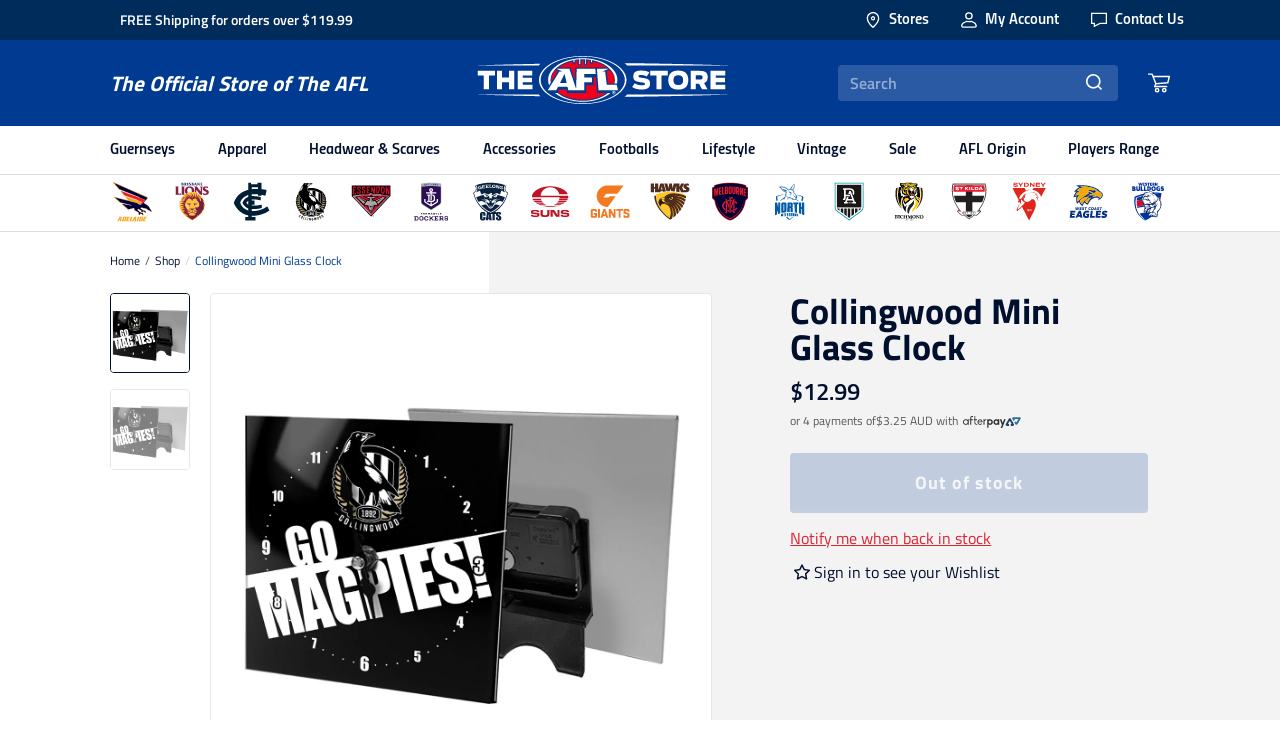

--- FILE ---
content_type: text/html; charset=utf-8
request_url: https://www.theaflstore.com.au/products/collingwood-mini-glass-clock
body_size: 66976
content:
<!doctype html>
<html lang="en">
  <head>


    <!-- /snippets/snippet.scripts.header.liquid --><!-- Google Tag Manager -->
<script>(function(w,d,s,l,i){w[l]=w[l]||[];w[l].push({'gtm.start':
    new Date().getTime(),event:'gtm.js'});var f=d.getElementsByTagName(s)[0],
    j=d.createElement(s),dl=l!='dataLayer'?'&l='+l:'';j.async=true;j.src=
    'https://www.googletagmanager.com/gtm.js?id='+i+dl;f.parentNode.insertBefore(j,f);
    })(window,document,'script','dataLayer','GTM-5P4CJT3');</script>
<!-- End Google Tag Manager -->
    <!-- /snippets/snippet.styles.liquid -->


<style>
  :root {
    --transparent: transparent;
    --primary-navy: #003b91;
    --primary-navy-dark: #010f2f;
    --primary-charcoal: #55565b;
    --primary-fleece: #f3f3f3;
    --secondary-native: #002c5b;
    --secondary-ochre: #ca9f75;
    --secondary-mist: #d7dce0;
    --secondary-grey-lighter: #6e7784;
    --secondary-grey-light: #F0F3F7;
    --secondary-grey: #CAD2D8;
    --secondary-grey-mid: #d7dce0;
    --secondary-grey-dark: #6E7784;
    --secondary-blue-grey: #cad2d8;
    --secondary-blue-grey-70: rgba(202, 210, 216, 0.7);
    --secondary-ochre-dark: #c66c30;
    --secondary-fleece-mid: #eeedea;
    --secondary-fleece-dark: #dbd8d1;
    --secondary-charcoal-light: #83848a;
    --secondary-charcoal-dark: #404040;
    --secondary-arctic: #FFFFFF;
    --secondary-midnight: #000000;
    --secondary-very-light-pink: #f3f3f3;
    --tertiary-arctic-smoke: rgba(1,15,47, 0.5);
    --tertiary-smoke: rgba(1,15,47, 0.5);
    --tertiary-smoke-dark: rgba(1,15,47, 0.66);
    --tertiary-highlight: #de2230;
    --tertiary-success: #368601;
    --tertiary-red: #de2230;
  }
  
  :root {
    --background-neutral:var(--primary-fleece);
    --accent-primary:var(--primary-navy);
    --heading-primary:var(--primary-navy);
    --heading-secondary:var(--text-grey-dark);
    --heading-tertiary:var(--primary-navy);
    --heading-inverse:var(--primary-navy);
    --body-primary:var(--primary-navy);
    --body-inverse:var(--secondary-arctic);
    --link-primary:var(--primary-navy);
    --link-inverse:var(--primary-navy);
  }

  .bg-neutral {
    background-color: var(--background-neutral);
  }

  .bg-accent-primary {
    background-color: var(--accent-primary);
  }

  .text-heading-primary {
    color: var(--heading-primary);
  }

  .text-heading-secondary {
    color: var(--heading-secondary);
  }

  .text-heading-tertiary {
    color: var(--heading-tertiary);
  }

  .text-heading-inverse {
    color: var(--heading-inverse);
  }

  .text-body-primary {
    color: var(--body-primary);
  }

  .text-body-inverse {
    color: var(--body-inverse);
  }

  .text-link-primary {
    color: var(--link-primary);
  }

  .text-link-inverse {
    color: var(--link-inverse);
  }

  main {
    background-color: var(--background-neutral) !important;
  }

  
  #preorder-me-msg {
    font-size: 1rem;
    color: var(--tertiary-red);
    margin-top: 1rem;
    font-weight: 600;
  }
</style>

    <!-- /snippets/snippet.header.liquid -->

<meta charset="utf-8">
<meta http-equiv="X-UA-Compatible" content="IE=edge">
<meta name="viewport" content="width=device-width, initial-scale=1.0, maximum-scale=1.0, user-scalable=0" />
<meta name="theme-color" content="">
<link rel="canonical" href="https://www.theaflstore.com.au/products/collingwood-mini-glass-clock">
<link rel="preload" href="//www.theaflstore.com.au/cdn/shop/t/225/assets/theme.css?v=134309759573336296101766367408" as="style"/>
<link rel="stylesheet" href="//www.theaflstore.com.au/cdn/shop/t/225/assets/theme.css?v=134309759573336296101766367408"/><title>Collingwood Mini Glass Clock
&nbsp;&ndash;&nbsp;The AFL Store</title><meta name="description" content="- Analogue glass clock in team colours and logo- 15cm (W) x 15cm (H) x 4cm (D)- Self Supporting stand- Requires 1xAA Battery (not included) - Official AFL Merchandise"><link rel="shortcut icon" href="//www.theaflstore.com.au/cdn/shop/files/afl-favicon_32x32.png?v=1614289808" type="image/png">
    <!-- /snippets/snippet.social.liquid -->
<meta property="og:site_name" content="The AFL Store">
<meta property="og:url" content="https://www.theaflstore.com.au/products/collingwood-mini-glass-clock">
<meta property="og:title" content="Collingwood Mini Glass Clock">
<meta property="og:type" content="product">
<meta property="og:description" content="- Analogue glass clock in team colours and logo- 15cm (W) x 15cm (H) x 4cm (D)- Self Supporting stand- Requires 1xAA Battery (not included) - Official AFL Merchandise"><meta property="product:availability" content="oos">
  <meta property="product:price:amount" content="12.99">
  <meta property="product:price:currency" content="AUD"><meta property="og:image" content="http://www.theaflstore.com.au/cdn/shop/files/AFL088KD.jpg?v=1750268479">
      <meta property="og:image:secure_url" content="https://www.theaflstore.com.au/cdn/shop/files/AFL088KD.jpg?v=1750268479">
      <meta property="og:image:width" content="1000">
      <meta property="og:image:height" content="1000">
      <meta property="og:image:alt" content="AFL088KD_1571006854000"><meta property="og:image" content="http://www.theaflstore.com.au/cdn/shop/products/AFL088KD_62c7d35a-5d6b-4104-af99-4fcdccdc746c.jpg?v=1750268479">
      <meta property="og:image:secure_url" content="https://www.theaflstore.com.au/cdn/shop/products/AFL088KD_62c7d35a-5d6b-4104-af99-4fcdccdc746c.jpg?v=1750268479">
      <meta property="og:image:width" content="1000">
      <meta property="og:image:height" content="1000">
      <meta property="og:image:alt" content="Collingwood Mini Glass Clock">

<meta name="twitter:site" content="@">
<meta name="twitter:card" content="summary_large_image">
<meta name="twitter:title" content="Collingwood Mini Glass Clock">
<meta name="twitter:description" content="- Analogue glass clock in team colours and logo- 15cm (W) x 15cm (H) x 4cm (D)- Self Supporting stand- Requires 1xAA Battery (not included) - Official AFL Merchandise">

    <!-- /snippets/snippet.shopify.liquid -->
<script src="//cdn.shopify.com/s/javascripts/currencies.js" async></script>
<script src="//www.theaflstore.com.au/cdn/shopifycloud/storefront/assets/themes_support/shopify_common-5f594365.js" async></script>
    
<link rel="dns-prefetch" href="https://swymstore-v3pro-01.swymrelay.com" crossorigin>
<link rel="dns-prefetch" href="//swymv3pro-01.azureedge.net/code/swym-shopify.js">
<link rel="preconnect" href="//swymv3pro-01.azureedge.net/code/swym-shopify.js">
<script id="swym-snippet">
  window.swymLandingURL = document.URL;
  window.swymCart = {"note":null,"attributes":{},"original_total_price":0,"total_price":0,"total_discount":0,"total_weight":0.0,"item_count":0,"items":[],"requires_shipping":false,"currency":"AUD","items_subtotal_price":0,"cart_level_discount_applications":[],"checkout_charge_amount":0};
  window.swymPageLoad = function(){
    window.SwymProductVariants = window.SwymProductVariants || {};
    window.SwymHasCartItems = 0 > 0;
    window.SwymPageData = {}, window.SwymProductInfo = {};var variants = [];
    window.SwymProductInfo.product = {"id":4184923668526,"title":"Collingwood Mini Glass Clock","handle":"collingwood-mini-glass-clock","description":"-  Analogue glass clock in team colours and logo\u003cbr\u003e-  15cm (W) x 15cm (H) x 4cm (D)\u003cbr\u003e-  Self Supporting stand\u003cbr\u003e-  Requires 1xAA Battery (not included) \u003cbr\u003e-  Official AFL Merchandise","published_at":"2020-11-20T11:43:30+11:00","created_at":"2019-10-09T16:20:25+11:00","vendor":"The AFL Store","type":"Home \u0026 Living","tags":["ap21Code:AFL088KD","ap21Colour:-","ap21Idx:192719","brand:Australian Football League","brand_category:AFL Gift 16%","category:Home \u0026 Living","consumer:Other","elastic-sync:1579818478","full-price","image-index:AFL088KD","mapping-idx:192719-213731","mapping-index:192719-213731","sub_category:Clocks","swatch:-","team:Collingwood","visibility:out-of-stock","x-colourCode:-","x-mappingIndex:192719-213731","x-markdown:no","x-sibling-handle:collingwood-mini-glass-clock","x-styleCode:AFL088KD","x-supplier:Licensing Essentials","x_afl-exclusive:false","x_aflw:false","x_cell-battery:No","x_homeliving:Clocks","x_notify-me:false"],"price":1299,"price_min":1299,"price_max":1299,"available":false,"price_varies":false,"compare_at_price":null,"compare_at_price_min":0,"compare_at_price_max":0,"compare_at_price_varies":false,"variants":[{"id":30417710546990,"title":"- \/ -","option1":"-","option2":"-","option3":null,"sku":"AFL088KD","requires_shipping":true,"taxable":true,"featured_image":{"id":32444438708270,"product_id":4184923668526,"position":1,"created_at":"2025-06-19T03:41:02+10:00","updated_at":"2025-06-19T03:41:19+10:00","alt":"AFL088KD_1571006854000","width":1000,"height":1000,"src":"\/\/www.theaflstore.com.au\/cdn\/shop\/files\/AFL088KD.jpg?v=1750268479","variant_ids":[30417710546990]},"available":false,"name":"Collingwood Mini Glass Clock - - \/ -","public_title":"- \/ -","options":["-","-"],"price":1299,"weight":0,"compare_at_price":null,"inventory_management":"shopify","barcode":"9314783522217","featured_media":{"alt":"AFL088KD_1571006854000","id":24397206945838,"position":1,"preview_image":{"aspect_ratio":1.0,"height":1000,"width":1000,"src":"\/\/www.theaflstore.com.au\/cdn\/shop\/files\/AFL088KD.jpg?v=1750268479"}},"requires_selling_plan":false,"selling_plan_allocations":[],"quantity_rule":{"min":1,"max":null,"increment":1}}],"images":["\/\/www.theaflstore.com.au\/cdn\/shop\/files\/AFL088KD.jpg?v=1750268479","\/\/www.theaflstore.com.au\/cdn\/shop\/products\/AFL088KD_62c7d35a-5d6b-4104-af99-4fcdccdc746c.jpg?v=1750268479"],"featured_image":"\/\/www.theaflstore.com.au\/cdn\/shop\/files\/AFL088KD.jpg?v=1750268479","options":["Colour","Size"],"media":[{"alt":"AFL088KD_1571006854000","id":24397206945838,"position":1,"preview_image":{"aspect_ratio":1.0,"height":1000,"width":1000,"src":"\/\/www.theaflstore.com.au\/cdn\/shop\/files\/AFL088KD.jpg?v=1750268479"},"aspect_ratio":1.0,"height":1000,"media_type":"image","src":"\/\/www.theaflstore.com.au\/cdn\/shop\/files\/AFL088KD.jpg?v=1750268479","width":1000},{"alt":null,"id":20637463183406,"position":2,"preview_image":{"aspect_ratio":1.0,"height":1000,"width":1000,"src":"\/\/www.theaflstore.com.au\/cdn\/shop\/products\/AFL088KD_62c7d35a-5d6b-4104-af99-4fcdccdc746c.jpg?v=1750268479"},"aspect_ratio":1.0,"height":1000,"media_type":"image","src":"\/\/www.theaflstore.com.au\/cdn\/shop\/products\/AFL088KD_62c7d35a-5d6b-4104-af99-4fcdccdc746c.jpg?v=1750268479","width":1000}],"requires_selling_plan":false,"selling_plan_groups":[],"content":"-  Analogue glass clock in team colours and logo\u003cbr\u003e-  15cm (W) x 15cm (H) x 4cm (D)\u003cbr\u003e-  Self Supporting stand\u003cbr\u003e-  Requires 1xAA Battery (not included) \u003cbr\u003e-  Official AFL Merchandise"};
    window.SwymProductInfo.variants = window.SwymProductInfo.product.variants;
    var piu = "\/\/www.theaflstore.com.au\/cdn\/shop\/files\/AFL088KD_620x620.jpg?v=1750268479";
    
      SwymProductVariants[30417710546990] = {
        empi:window.SwymProductInfo.product.id,epi:30417710546990,
        dt: "Collingwood Mini Glass Clock",
        du: "https://www.theaflstore.com.au/products/collingwood-mini-glass-clock",
        iu:  "\/\/www.theaflstore.com.au\/cdn\/shop\/files\/AFL088KD_620x620.jpg?v=1750268479" ,
        stk: 0,
        pr: 1299/100,
        ct: window.SwymProductInfo.product.type,
        
        variants: [{ "- \/ -" : 30417710546990}]
      };window.SwymProductInfo.currentVariant = 30417710546990;
    var product_data = {
      et: 1, empi: window.SwymProductInfo.product.id, epi: window.SwymProductInfo.currentVariant,
      dt: "Collingwood Mini Glass Clock", du: "https://www.theaflstore.com.au/products/collingwood-mini-glass-clock",
      ct: window.SwymProductInfo.product.type, pr: 1299/100,
      iu:  "\/\/www.theaflstore.com.au\/cdn\/shop\/files\/AFL088KD_620x620.jpg?v=1750268479" , variants: [{ "- \/ -" : 30417710546990 }],
      stk:0 
    };
    window.SwymPageData = product_data;
    
    window.SwymPageData.uri = window.swymLandingURL;
  };

  if(window.selectCallback){
    (function(){
      // Variant select override
      var originalSelectCallback = window.selectCallback;
      window.selectCallback = function(variant){
        originalSelectCallback.apply(this, arguments);
        try{
          if(window.triggerSwymVariantEvent){
            window.triggerSwymVariantEvent(variant.id);
          }
        }catch(err){
          console.warn("Swym selectCallback", err);
        }
      };
    })();
  }
  window.swymCustomerId = null;
  window.swymCustomerExtraCheck = null;

  var swappName = ("Wishlist" || "Wishlist");
  var swymJSObject = {
    pid: "HWfOx\/JdDSZKJhAwaCMwi8FEWf+lcRNnoi7Cnn\/XZ9E=" || "HWfOx/JdDSZKJhAwaCMwi8FEWf+lcRNnoi7Cnn/XZ9E=",
    interface: "/apps/swym" + swappName + "/interfaces/interfaceStore.php?appname=" + swappName
  };
  window.swymJSShopifyLoad = function(){
    if(window.swymPageLoad) swymPageLoad();
    if(!window._swat) {
      (function (s, w, r, e, l, a, y) {
        r['SwymRetailerConfig'] = s;
        r[s] = r[s] || function (k, v) {
          r[s][k] = v;
        };
      })('_swrc', '', window);
      _swrc('RetailerId', swymJSObject.pid);
      _swrc('Callback', function(){initSwymShopify();});
    }else if(window._swat.postLoader){
      _swrc = window._swat.postLoader;
      _swrc('RetailerId', swymJSObject.pid);
      _swrc('Callback', function(){initSwymShopify();});
    }else{
      initSwymShopify();
    }
  }
  if(!window._SwymPreventAutoLoad) {
    swymJSShopifyLoad();
  }
  window.swymGetCartCookies = function(){
    var RequiredCookies = ["cart", "swym-session-id", "swym-swymRegid", "swym-email"];
    var reqdCookies = {};
    RequiredCookies.forEach(function(k){
      reqdCookies[k] = _swat.storage.getRaw(k);
    });
    var cart_token = window.swymCart.token;
    var data = {
        action:'cart',
        token:cart_token,
        cookies:reqdCookies
    };
    return data;
  }

  window.swymGetCustomerData = function(){
    
    return {status:1};
    
  }
</script>

<style id="safari-flasher-pre"></style>
<script>
  if (navigator.userAgent.indexOf('Safari') != -1 && navigator.userAgent.indexOf('Chrome') == -1) {
    document.getElementById("safari-flasher-pre").innerHTML = ''
      + '#swym-plugin,#swym-hosted-plugin{display: none;}'
      + '.swym-button.swym-add-to-wishlist{display: none;}'
      + '.swym-button.swym-add-to-watchlist{display: none;}'
      + '#swym-plugin  #swym-notepad, #swym-hosted-plugin  #swym-notepad{opacity: 0; visibility: hidden;}'
      + '#swym-plugin  #swym-notepad, #swym-plugin  #swym-overlay, #swym-plugin  #swym-notification,'
      + '#swym-hosted-plugin  #swym-notepad, #swym-hosted-plugin  #swym-overlay, #swym-hosted-plugin  #swym-notification'
      + '{-webkit-transition: none; transition: none;}'
      + '';
    window.SwymCallbacks = window.SwymCallbacks || [];
    window.SwymCallbacks.push(function(tracker){
      tracker.evtLayer.addEventListener(tracker.JSEvents.configLoaded, function(){
        // flash-preventer
        var x = function(){
          SwymUtils.onDOMReady(function() {
            var d = document.createElement("div");
            d.innerHTML = "<style id='safari-flasher-post'>"
              + "#swym-plugin:not(.swym-ready),#swym-hosted-plugin:not(.swym-ready){display: none;}"
              + ".swym-button.swym-add-to-wishlist:not(.swym-loaded){display: none;}"
              + ".swym-button.swym-add-to-watchlist:not(.swym-loaded){display: none;}"
              + "#swym-plugin.swym-ready  #swym-notepad, #swym-plugin.swym-ready  #swym-overlay, #swym-plugin.swym-ready  #swym-notification,"
              + "#swym-hosted-plugin.swym-ready  #swym-notepad, #swym-hosted-plugin.swym-ready  #swym-overlay, #swym-hosted-plugin.swym-ready  #swym-notification"
              + "{-webkit-transition: opacity 0.3s, visibility 0.3ms, -webkit-transform 0.3ms !important;-moz-transition: opacity 0.3s, visibility 0.3ms, -moz-transform 0.3ms !important;-ms-transition: opacity 0.3s, visibility 0.3ms, -ms-transform 0.3ms !important;-o-transition: opacity 0.3s, visibility 0.3ms, -o-transform 0.3ms !important;transition: opacity 0.3s, visibility 0.3ms, transform 0.3ms !important;}"
              + "</style>";
            document.head.appendChild(d);
          });
        };
        setTimeout(x, 10);
      });
    });
  }

  // Get the money format for the store from shopify
  window.SwymOverrideMoneyFormat = "${{amount}}";
</script>
<style id="swym-product-view-defaults">
  /* Hide when not loaded */
  .swym-button.swym-add-to-wishlist-view-product:not(.swym-loaded){
    display: none;
  }
</style>


    <script>window.performance && window.performance.mark && window.performance.mark('shopify.content_for_header.start');</script><meta name="google-site-verification" content="jlqLLsSOCnM4AmWFQ_LzJe72CpxQklKXysQpmE6BEA0">
<meta name="facebook-domain-verification" content="4wt35btcwz4gv2cb2me3n055agapcu">
<meta name="facebook-domain-verification" content="f8dprxti85ddt44c7agk12xnexj7z8">
<meta id="shopify-digital-wallet" name="shopify-digital-wallet" content="/5800099886/digital_wallets/dialog">
<meta name="shopify-checkout-api-token" content="0eff37cbb81a6485ef9165e0aafee515">
<meta id="in-context-paypal-metadata" data-shop-id="5800099886" data-venmo-supported="false" data-environment="production" data-locale="en_US" data-paypal-v4="true" data-currency="AUD">
<link rel="alternate" type="application/json+oembed" href="https://www.theaflstore.com.au/products/collingwood-mini-glass-clock.oembed">
<script async="async" src="/checkouts/internal/preloads.js?locale=en-AU"></script>
<script id="apple-pay-shop-capabilities" type="application/json">{"shopId":5800099886,"countryCode":"AU","currencyCode":"AUD","merchantCapabilities":["supports3DS"],"merchantId":"gid:\/\/shopify\/Shop\/5800099886","merchantName":"The AFL Store","requiredBillingContactFields":["postalAddress","email","phone"],"requiredShippingContactFields":["postalAddress","email","phone"],"shippingType":"shipping","supportedNetworks":["visa","masterCard"],"total":{"type":"pending","label":"The AFL Store","amount":"1.00"},"shopifyPaymentsEnabled":false,"supportsSubscriptions":false}</script>
<script id="shopify-features" type="application/json">{"accessToken":"0eff37cbb81a6485ef9165e0aafee515","betas":["rich-media-storefront-analytics"],"domain":"www.theaflstore.com.au","predictiveSearch":true,"shopId":5800099886,"locale":"en"}</script>
<script>var Shopify = Shopify || {};
Shopify.shop = "the-afl-store-au.myshopify.com";
Shopify.locale = "en";
Shopify.currency = {"active":"AUD","rate":"1.0"};
Shopify.country = "AU";
Shopify.theme = {"name":"Homepage - Grand Final - Sep 2025","id":127816204334,"schema_name":"The-AFL-Store","schema_version":"1.0.0","theme_store_id":null,"role":"main"};
Shopify.theme.handle = "null";
Shopify.theme.style = {"id":null,"handle":null};
Shopify.cdnHost = "www.theaflstore.com.au/cdn";
Shopify.routes = Shopify.routes || {};
Shopify.routes.root = "/";</script>
<script type="module">!function(o){(o.Shopify=o.Shopify||{}).modules=!0}(window);</script>
<script>!function(o){function n(){var o=[];function n(){o.push(Array.prototype.slice.apply(arguments))}return n.q=o,n}var t=o.Shopify=o.Shopify||{};t.loadFeatures=n(),t.autoloadFeatures=n()}(window);</script>
<script id="shop-js-analytics" type="application/json">{"pageType":"product"}</script>
<script defer="defer" async type="module" src="//www.theaflstore.com.au/cdn/shopifycloud/shop-js/modules/v2/client.init-shop-cart-sync_BApSsMSl.en.esm.js"></script>
<script defer="defer" async type="module" src="//www.theaflstore.com.au/cdn/shopifycloud/shop-js/modules/v2/chunk.common_CBoos6YZ.esm.js"></script>
<script type="module">
  await import("//www.theaflstore.com.au/cdn/shopifycloud/shop-js/modules/v2/client.init-shop-cart-sync_BApSsMSl.en.esm.js");
await import("//www.theaflstore.com.au/cdn/shopifycloud/shop-js/modules/v2/chunk.common_CBoos6YZ.esm.js");

  window.Shopify.SignInWithShop?.initShopCartSync?.({"fedCMEnabled":true,"windoidEnabled":true});

</script>
<script>(function() {
  var isLoaded = false;
  function asyncLoad() {
    if (isLoaded) return;
    isLoaded = true;
    var urls = ["https:\/\/s3-us-west-2.amazonaws.com\/da-restock\/da-restock.js?shop=the-afl-store-au.myshopify.com","\/\/swymv3pro-01.azureedge.net\/code\/swym-shopify.js?shop=the-afl-store-au.myshopify.com","https:\/\/chimpstatic.com\/mcjs-connected\/js\/users\/16f30e02565f64b9bb7f3b09d\/70c82ad62e9dced9b3b1f6d43.js?shop=the-afl-store-au.myshopify.com","https:\/\/api.fastbundle.co\/scripts\/src.js?shop=the-afl-store-au.myshopify.com","https:\/\/api.fastbundle.co\/scripts\/script_tag.js?shop=the-afl-store-au.myshopify.com"];
    for (var i = 0; i < urls.length; i++) {
      var s = document.createElement('script');
      s.type = 'text/javascript';
      s.async = true;
      s.src = urls[i];
      var x = document.getElementsByTagName('script')[0];
      x.parentNode.insertBefore(s, x);
    }
  };
  if(window.attachEvent) {
    window.attachEvent('onload', asyncLoad);
  } else {
    window.addEventListener('load', asyncLoad, false);
  }
})();</script>
<script id="__st">var __st={"a":5800099886,"offset":39600,"reqid":"63aeeb1f-d644-4f68-b8ec-a1fec5e3262f-1768907797","pageurl":"www.theaflstore.com.au\/products\/collingwood-mini-glass-clock","u":"2506655ebcb3","p":"product","rtyp":"product","rid":4184923668526};</script>
<script>window.ShopifyPaypalV4VisibilityTracking = true;</script>
<script id="captcha-bootstrap">!function(){'use strict';const t='contact',e='account',n='new_comment',o=[[t,t],['blogs',n],['comments',n],[t,'customer']],c=[[e,'customer_login'],[e,'guest_login'],[e,'recover_customer_password'],[e,'create_customer']],r=t=>t.map((([t,e])=>`form[action*='/${t}']:not([data-nocaptcha='true']) input[name='form_type'][value='${e}']`)).join(','),a=t=>()=>t?[...document.querySelectorAll(t)].map((t=>t.form)):[];function s(){const t=[...o],e=r(t);return a(e)}const i='password',u='form_key',d=['recaptcha-v3-token','g-recaptcha-response','h-captcha-response',i],f=()=>{try{return window.sessionStorage}catch{return}},m='__shopify_v',_=t=>t.elements[u];function p(t,e,n=!1){try{const o=window.sessionStorage,c=JSON.parse(o.getItem(e)),{data:r}=function(t){const{data:e,action:n}=t;return t[m]||n?{data:e,action:n}:{data:t,action:n}}(c);for(const[e,n]of Object.entries(r))t.elements[e]&&(t.elements[e].value=n);n&&o.removeItem(e)}catch(o){console.error('form repopulation failed',{error:o})}}const l='form_type',E='cptcha';function T(t){t.dataset[E]=!0}const w=window,h=w.document,L='Shopify',v='ce_forms',y='captcha';let A=!1;((t,e)=>{const n=(g='f06e6c50-85a8-45c8-87d0-21a2b65856fe',I='https://cdn.shopify.com/shopifycloud/storefront-forms-hcaptcha/ce_storefront_forms_captcha_hcaptcha.v1.5.2.iife.js',D={infoText:'Protected by hCaptcha',privacyText:'Privacy',termsText:'Terms'},(t,e,n)=>{const o=w[L][v],c=o.bindForm;if(c)return c(t,g,e,D).then(n);var r;o.q.push([[t,g,e,D],n]),r=I,A||(h.body.append(Object.assign(h.createElement('script'),{id:'captcha-provider',async:!0,src:r})),A=!0)});var g,I,D;w[L]=w[L]||{},w[L][v]=w[L][v]||{},w[L][v].q=[],w[L][y]=w[L][y]||{},w[L][y].protect=function(t,e){n(t,void 0,e),T(t)},Object.freeze(w[L][y]),function(t,e,n,w,h,L){const[v,y,A,g]=function(t,e,n){const i=e?o:[],u=t?c:[],d=[...i,...u],f=r(d),m=r(i),_=r(d.filter((([t,e])=>n.includes(e))));return[a(f),a(m),a(_),s()]}(w,h,L),I=t=>{const e=t.target;return e instanceof HTMLFormElement?e:e&&e.form},D=t=>v().includes(t);t.addEventListener('submit',(t=>{const e=I(t);if(!e)return;const n=D(e)&&!e.dataset.hcaptchaBound&&!e.dataset.recaptchaBound,o=_(e),c=g().includes(e)&&(!o||!o.value);(n||c)&&t.preventDefault(),c&&!n&&(function(t){try{if(!f())return;!function(t){const e=f();if(!e)return;const n=_(t);if(!n)return;const o=n.value;o&&e.removeItem(o)}(t);const e=Array.from(Array(32),(()=>Math.random().toString(36)[2])).join('');!function(t,e){_(t)||t.append(Object.assign(document.createElement('input'),{type:'hidden',name:u})),t.elements[u].value=e}(t,e),function(t,e){const n=f();if(!n)return;const o=[...t.querySelectorAll(`input[type='${i}']`)].map((({name:t})=>t)),c=[...d,...o],r={};for(const[a,s]of new FormData(t).entries())c.includes(a)||(r[a]=s);n.setItem(e,JSON.stringify({[m]:1,action:t.action,data:r}))}(t,e)}catch(e){console.error('failed to persist form',e)}}(e),e.submit())}));const S=(t,e)=>{t&&!t.dataset[E]&&(n(t,e.some((e=>e===t))),T(t))};for(const o of['focusin','change'])t.addEventListener(o,(t=>{const e=I(t);D(e)&&S(e,y())}));const B=e.get('form_key'),M=e.get(l),P=B&&M;t.addEventListener('DOMContentLoaded',(()=>{const t=y();if(P)for(const e of t)e.elements[l].value===M&&p(e,B);[...new Set([...A(),...v().filter((t=>'true'===t.dataset.shopifyCaptcha))])].forEach((e=>S(e,t)))}))}(h,new URLSearchParams(w.location.search),n,t,e,['guest_login'])})(!0,!0)}();</script>
<script integrity="sha256-4kQ18oKyAcykRKYeNunJcIwy7WH5gtpwJnB7kiuLZ1E=" data-source-attribution="shopify.loadfeatures" defer="defer" src="//www.theaflstore.com.au/cdn/shopifycloud/storefront/assets/storefront/load_feature-a0a9edcb.js" crossorigin="anonymous"></script>
<script data-source-attribution="shopify.dynamic_checkout.dynamic.init">var Shopify=Shopify||{};Shopify.PaymentButton=Shopify.PaymentButton||{isStorefrontPortableWallets:!0,init:function(){window.Shopify.PaymentButton.init=function(){};var t=document.createElement("script");t.src="https://www.theaflstore.com.au/cdn/shopifycloud/portable-wallets/latest/portable-wallets.en.js",t.type="module",document.head.appendChild(t)}};
</script>
<script data-source-attribution="shopify.dynamic_checkout.buyer_consent">
  function portableWalletsHideBuyerConsent(e){var t=document.getElementById("shopify-buyer-consent"),n=document.getElementById("shopify-subscription-policy-button");t&&n&&(t.classList.add("hidden"),t.setAttribute("aria-hidden","true"),n.removeEventListener("click",e))}function portableWalletsShowBuyerConsent(e){var t=document.getElementById("shopify-buyer-consent"),n=document.getElementById("shopify-subscription-policy-button");t&&n&&(t.classList.remove("hidden"),t.removeAttribute("aria-hidden"),n.addEventListener("click",e))}window.Shopify?.PaymentButton&&(window.Shopify.PaymentButton.hideBuyerConsent=portableWalletsHideBuyerConsent,window.Shopify.PaymentButton.showBuyerConsent=portableWalletsShowBuyerConsent);
</script>
<script>
  function portableWalletsCleanup(e){e&&e.src&&console.error("Failed to load portable wallets script "+e.src);var t=document.querySelectorAll("shopify-accelerated-checkout .shopify-payment-button__skeleton, shopify-accelerated-checkout-cart .wallet-cart-button__skeleton"),e=document.getElementById("shopify-buyer-consent");for(let e=0;e<t.length;e++)t[e].remove();e&&e.remove()}function portableWalletsNotLoadedAsModule(e){e instanceof ErrorEvent&&"string"==typeof e.message&&e.message.includes("import.meta")&&"string"==typeof e.filename&&e.filename.includes("portable-wallets")&&(window.removeEventListener("error",portableWalletsNotLoadedAsModule),window.Shopify.PaymentButton.failedToLoad=e,"loading"===document.readyState?document.addEventListener("DOMContentLoaded",window.Shopify.PaymentButton.init):window.Shopify.PaymentButton.init())}window.addEventListener("error",portableWalletsNotLoadedAsModule);
</script>

<script type="module" src="https://www.theaflstore.com.au/cdn/shopifycloud/portable-wallets/latest/portable-wallets.en.js" onError="portableWalletsCleanup(this)" crossorigin="anonymous"></script>
<script nomodule>
  document.addEventListener("DOMContentLoaded", portableWalletsCleanup);
</script>

<link id="shopify-accelerated-checkout-styles" rel="stylesheet" media="screen" href="https://www.theaflstore.com.au/cdn/shopifycloud/portable-wallets/latest/accelerated-checkout-backwards-compat.css" crossorigin="anonymous">
<style id="shopify-accelerated-checkout-cart">
        #shopify-buyer-consent {
  margin-top: 1em;
  display: inline-block;
  width: 100%;
}

#shopify-buyer-consent.hidden {
  display: none;
}

#shopify-subscription-policy-button {
  background: none;
  border: none;
  padding: 0;
  text-decoration: underline;
  font-size: inherit;
  cursor: pointer;
}

#shopify-subscription-policy-button::before {
  box-shadow: none;
}

      </style>

<script>window.performance && window.performance.mark && window.performance.mark('shopify.content_for_header.end');</script>
    
    <link rel="preload" href="//www.theaflstore.com.au/cdn/shop/t/225/assets/theafl.css?v=122391662052400493441758864341" as="style"/>
    <link rel="stylesheet" href="//www.theaflstore.com.au/cdn/shop/t/225/assets/theafl.css?v=122391662052400493441758864341"/>
  <!-- BEGIN app block: shopify://apps/fbp-fast-bundle/blocks/fast_bundle/9e87fbe2-9041-4c23-acf5-322413994cef -->
  <!-- BEGIN app snippet: fast_bundle -->




<script>
    if (Math.random() < 0.05) {
      window.FastBundleRenderTimestamp = Date.now();
    }
    const newBaseUrl = 'https://sdk.fastbundle.co'
    const apiURL = 'https://api.fastbundle.co'
    const rbrAppUrl = `${newBaseUrl}/{version}/main.min.js`
    const rbrVendorUrl = `${newBaseUrl}/{version}/vendor.js`
    const rbrCartUrl = `${apiURL}/scripts/cart.js`
    const rbrStyleUrl = `${newBaseUrl}/{version}/main.min.css`

    const legacyRbrAppUrl = `${apiURL}/react-src/static/js/main.min.js`
    const legacyRbrStyleUrl = `${apiURL}/react-src/static/css/main.min.css`

    const previousScriptLoaded = Boolean(document.querySelectorAll(`script[src*="${newBaseUrl}"]`).length)
    const previousLegacyScriptLoaded = Boolean(document.querySelectorAll(`script[src*="${legacyRbrAppUrl}"]`).length)

    if (!(previousScriptLoaded || previousLegacyScriptLoaded)) {
        const FastBundleConf = {"enable_bap_modal":false,"frontend_version":"1.22.01","storefront_record_submitted":true,"use_shopify_prices":false,"currencies":[{"id":1503064615,"code":"AUD","conversion_fee":1.0,"roundup_number":0.0,"rounding_enabled":true}],"is_active":true,"override_product_page_forms":true,"allow_funnel":true,"translations":[{"id":2382435,"key":"add","value":"Add","locale_code":"en","model":"shop","object_id":52505},{"id":2382436,"key":"add_all_products_to_cart","value":"Add all products to cart","locale_code":"en","model":"shop","object_id":52505},{"id":2382437,"key":"add_bundle","value":"Add Bundle","locale_code":"en","model":"shop","object_id":52505},{"id":2382440,"key":"added","value":"Added","locale_code":"en","model":"shop","object_id":52505},{"id":2382441,"key":"added_","value":"Added","locale_code":"en","model":"shop","object_id":52505},{"id":2382442,"key":"added_items","value":"Added items","locale_code":"en","model":"shop","object_id":52505},{"id":2382443,"key":"added_product_issue","value":"There's an issue with the added products","locale_code":"en","model":"shop","object_id":52505},{"id":2382444,"key":"added_to_product_list","value":"Added to the product list","locale_code":"en","model":"shop","object_id":52505},{"id":2382438,"key":"add_items","value":"Please add items","locale_code":"en","model":"shop","object_id":52505},{"id":2382439,"key":"add_to_cart","value":"Add to cart","locale_code":"en","model":"shop","object_id":52505},{"id":2382445,"key":"all_included_products_are_sold_out","value":"All included products are sold out","locale_code":"en","model":"shop","object_id":52505},{"id":2382446,"key":"apply_discount","value":"Discount will be applied at checkout","locale_code":"en","model":"shop","object_id":52505},{"id":2382451,"key":"badge_price_description","value":"NAB AFL Auskick Bundle $89.99","locale_code":"en","model":"shop","object_id":52505},{"id":2382447,"key":"bap_disabled","value":"Complete the bundle","locale_code":"en","model":"shop","object_id":52505},{"id":2382449,"key":"bap_modal_sub_title_without_variant","value":"Review the below boxes and click on the button to fix the cart.","locale_code":"en","model":"shop","object_id":52505},{"id":2382448,"key":"bap_modal_sub_title_with_variant","value":"Review the below boxes, select the proper variant for each included products and click on the button to fix the cart.","locale_code":"en","model":"shop","object_id":52505},{"id":2382450,"key":"bap_modal_title","value":"{product_name} is a bundle product that includes {num_of_products} products. This product will be replaced by its included products.","locale_code":"en","model":"shop","object_id":52505},{"id":2382452,"key":"builder_added_count","value":"{num_added} / {num_must_add} added","locale_code":"en","model":"shop","object_id":52505},{"id":2382453,"key":"builder_count_error","value":"You must add {quantity} other items from the above collections.","locale_code":"en","model":"shop","object_id":52505},{"id":2382454,"key":"bundle_not_available","value":"The bundle is not available anymore","locale_code":"en","model":"shop","object_id":52505},{"id":2382455,"key":"bundle_title","value":"Bundle title","locale_code":"en","model":"shop","object_id":52505},{"id":2382456,"key":"buy","value":"Buy","locale_code":"en","model":"shop","object_id":52505},{"id":2382457,"key":"buy_all","value":"Buy all","locale_code":"en","model":"shop","object_id":52505},{"id":2382458,"key":"buy_from_collections","value":"Buy from these collections","locale_code":"en","model":"shop","object_id":52505},{"id":2382459,"key":"buy_item","value":"Buy {quantity} items","locale_code":"en","model":"shop","object_id":52505},{"id":2382460,"key":"bxgy_btn_title","value":"Add to cart","locale_code":"en","model":"shop","object_id":52505},{"id":2382461,"key":"cancel","value":"Cancel","locale_code":"en","model":"shop","object_id":52505},{"id":2382462,"key":"choose_items_to_buy","value":"Choose items to buy together.","locale_code":"en","model":"shop","object_id":52505},{"id":2382463,"key":"collection","value":"collection","locale_code":"en","model":"shop","object_id":52505},{"id":2382464,"key":"collection_btn_title","value":"Add selected to cart","locale_code":"en","model":"shop","object_id":52505},{"id":2382465,"key":"collection_item","value":"Add {quantity} items from {collection}","locale_code":"en","model":"shop","object_id":52505},{"id":2382466,"key":"color","value":"Color","locale_code":"en","model":"shop","object_id":52505},{"id":2382467,"key":"copied","value":"Copied!","locale_code":"en","model":"shop","object_id":52505},{"id":2382468,"key":"copy_code","value":"Copy code","locale_code":"en","model":"shop","object_id":52505},{"id":2382469,"key":"currently_soldout","value":"This product is currently sold out","locale_code":"en","model":"shop","object_id":52505},{"id":2382470,"key":"days","value":"Days","locale_code":"en","model":"shop","object_id":52505},{"id":2382471,"key":"delete_bap_product","value":"here","locale_code":"en","model":"shop","object_id":52505},{"id":2382472,"key":"discount_applied","value":"{discount} discount applied","locale_code":"en","model":"shop","object_id":52505},{"id":2382473,"key":"discount_card_desc","value":"Enter the discount code below if it isn't included at checkout.","locale_code":"en","model":"shop","object_id":52505},{"id":2382474,"key":"discount_card_discount","value":"Discount code:","locale_code":"en","model":"shop","object_id":52505},{"id":2382475,"key":"discount_is_applied","value":"discount is applied on the selected products.","locale_code":"en","model":"shop","object_id":52505},{"id":2382476,"key":"dropdown","value":"dropdown","locale_code":"en","model":"shop","object_id":52505},{"id":2382477,"key":"error_loading_bundles","value":"There is a problem loading bundles, please try again in a bit!","locale_code":"en","model":"shop","object_id":52505},{"id":2382478,"key":"fix_cart","value":"Fix your Cart","locale_code":"en","model":"shop","object_id":52505},{"id":2382479,"key":"free","value":"Free","locale_code":"en","model":"shop","object_id":52505},{"id":2382480,"key":"free_gift","value":"Free gift","locale_code":"en","model":"shop","object_id":52505},{"id":2382481,"key":"free_gift_applied","value":"Free gift applied","locale_code":"en","model":"shop","object_id":52505},{"id":2382482,"key":"free_shipping","value":"Free shipping","locale_code":"en","model":"shop","object_id":52505},{"id":2382483,"key":"funnel_alert","value":"This item is already in your cart.","locale_code":"en","model":"shop","object_id":52505},{"id":2382484,"key":"funnel_button_description","value":"Buy this bundle | Save {discount}","locale_code":"en","model":"shop","object_id":52505},{"id":2382485,"key":"funnel_discount_description","value":"save {discount}","locale_code":"en","model":"shop","object_id":52505},{"id":2382486,"key":"funnel_popup_title","value":"Complete your cart with this bundle and save","locale_code":"en","model":"shop","object_id":52505},{"id":2382487,"key":"get_free_gift","value":"Get these free gifts","locale_code":"en","model":"shop","object_id":52505},{"id":2382488,"key":"get_off_collections","value":"Get {discount}% Off on these collections","locale_code":"en","model":"shop","object_id":52505},{"id":2382489,"key":"go_to_bundle_builder","value":"Go to Bundle builder","locale_code":"en","model":"shop","object_id":52505},{"id":2382490,"key":"go_to_offer_page","value":"Go to Offer Page","locale_code":"en","model":"shop","object_id":52505},{"id":2382491,"key":"have_not_selected","value":"You have not selected any items yet","locale_code":"en","model":"shop","object_id":52505},{"id":2382492,"key":"have_selected","value":"You have selected {quantity} items","locale_code":"en","model":"shop","object_id":52505},{"id":2382493,"key":"hide","value":"Hide","locale_code":"en","model":"shop","object_id":52505},{"id":2382494,"key":"hours","value":"Hours","locale_code":"en","model":"shop","object_id":52505},{"id":2382495,"key":"includes_free_shipping","value":"Includes free shipping","locale_code":"en","model":"shop","object_id":52505},{"id":2382496,"key":"item","value":"item","locale_code":"en","model":"shop","object_id":52505},{"id":2382497,"key":"items","value":"items","locale_code":"en","model":"shop","object_id":52505},{"id":2382498,"key":"items_not_found","value":"No matching items found","locale_code":"en","model":"shop","object_id":52505},{"id":2382499,"key":"items_selected","value":"items selected","locale_code":"en","model":"shop","object_id":52505},{"id":2382501,"key":"main_sold_out","value":"The main product is sold out.","locale_code":"en","model":"shop","object_id":52505},{"id":2382500,"key":"material","value":"Material","locale_code":"en","model":"shop","object_id":52505},{"id":2382502,"key":"min","value":"Min","locale_code":"en","model":"shop","object_id":52505},{"id":2382503,"key":"mix_btn_title","value":"Add selected to cart","locale_code":"en","model":"shop","object_id":52505},{"id":2382504,"key":"multiple_items_funnel_alert","value":"Some of the items are already in the cart","locale_code":"en","model":"shop","object_id":52505},{"id":2382505,"key":"no","value":"No","locale_code":"en","model":"shop","object_id":52505},{"id":2382506,"key":"no_item","value":"No items added!","locale_code":"en","model":"shop","object_id":52505},{"id":2382507,"key":"no_item_selected","value":"No items selected!","locale_code":"en","model":"shop","object_id":52505},{"id":2382508,"key":"not_enough","value":"insufficient inventory","locale_code":"en","model":"shop","object_id":52505},{"id":2382509,"key":"not_selected_any","value":"not selected any items yet.","locale_code":"en","model":"shop","object_id":52505},{"id":2382510,"key":"of","value":"of","locale_code":"en","model":"shop","object_id":52505},{"id":2382511,"key":"off","value":"OFF","locale_code":"en","model":"shop","object_id":52505},{"id":2382512,"key":"offer_ends","value":"This offer ends in","locale_code":"en","model":"shop","object_id":52505},{"id":2382513,"key":"one_time_purchase","value":"One time purchase","locale_code":"en","model":"shop","object_id":52505},{"id":2382514,"key":"option","value":"option","locale_code":"en","model":"shop","object_id":52505},{"id":2382515,"key":"out_of","value":"out of","locale_code":"en","model":"shop","object_id":52505},{"id":2382516,"key":"per_one","value":"per one","locale_code":"en","model":"shop","object_id":52505},{"id":2382517,"key":"Please_add_product_from_collections","value":"Please add product from the list","locale_code":"en","model":"shop","object_id":52505},{"id":2382518,"key":"powered_by","value":"Powered by","locale_code":"en","model":"shop","object_id":52505},{"id":2382519,"key":"price_description","value":"Add bundle to cart | Save {discount}","locale_code":"en","model":"shop","object_id":52505},{"id":2382520,"key":"price_description_setPrice","value":"Add to cart for {final_price}","locale_code":"en","model":"shop","object_id":52505},{"id":2382521,"key":"proceed_without_addons","value":"Proceed without add-ons","locale_code":"en","model":"shop","object_id":52505},{"id":2382522,"key":"product","value":"product","locale_code":"en","model":"shop","object_id":52505},{"id":2382566,"key":"product_added","value":"{number} added","locale_code":"en","model":"shop","object_id":52505},{"id":2382567,"key":"product_added_with_more","value":"{number} added. Add more!","locale_code":"en","model":"shop","object_id":52505},{"id":2382523,"key":"products","value":"products","locale_code":"en","model":"shop","object_id":52505},{"id":2382524,"key":"quantity","value":"Quantity","locale_code":"en","model":"shop","object_id":52505},{"id":2382525,"key":"remove_from_cart","value":"Remove from Cart","locale_code":"en","model":"shop","object_id":52505},{"id":2382526,"key":"required_tooltip","value":"This product is required and can not be deselected","locale_code":"en","model":"shop","object_id":52505},{"id":2382527,"key":"save","value":"Save","locale_code":"en","model":"shop","object_id":52505},{"id":2382528,"key":"save_more","value":"Add {range} to save more","locale_code":"en","model":"shop","object_id":52505},{"id":2382529,"key":"search_product","value":"Search product","locale_code":"en","model":"shop","object_id":52505},{"id":2382530,"key":"sec","value":"Sec","locale_code":"en","model":"shop","object_id":52505},{"id":2382531,"key":"see_all","value":"See all","locale_code":"en","model":"shop","object_id":52505},{"id":2382532,"key":"see_less","value":"See Less","locale_code":"en","model":"shop","object_id":52505},{"id":2382533,"key":"see_more_details","value":"See More Details","locale_code":"en","model":"shop","object_id":52505},{"id":2382534,"key":"select_all","value":"All products","locale_code":"en","model":"shop","object_id":52505},{"id":2382535,"key":"select_all_variants","value":"Please select all variants","locale_code":"en","model":"shop","object_id":52505},{"id":2382536,"key":"select_all_variants_correctly","value":"Please select all variants correctly","locale_code":"en","model":"shop","object_id":52505},{"id":2382537,"key":"select_at_least","value":"You must select at least {minQty} items","locale_code":"en","model":"shop","object_id":52505},{"id":2382538,"key":"select_at_least_min_qty","value":"Select at least {min_qty} items to apply the discount.","locale_code":"en","model":"shop","object_id":52505},{"id":2382545,"key":"selected","value":"selected","locale_code":"en","model":"shop","object_id":52505},{"id":2382546,"key":"selected_products","value":"Selected products","locale_code":"en","model":"shop","object_id":52505},{"id":2382539,"key":"select_selling_plan","value":"Select a selling plan","locale_code":"en","model":"shop","object_id":52505},{"id":2382540,"key":"select_variant","value":"Select Variant","locale_code":"en","model":"shop","object_id":52505},{"id":2382541,"key":"select_variant_minimal","value":"Size / Color / Type","locale_code":"en","model":"shop","object_id":52505},{"id":2382542,"key":"select_variants","value":"Select variants","locale_code":"en","model":"shop","object_id":52505},{"id":2382543,"key":"select_variants_for","value":"Select variants for {product}","locale_code":"en","model":"shop","object_id":52505},{"id":2382544,"key":"select_variants_to_show_subscription","value":"You have not selected the variants\nor there are no subscription plans with the selected variants.","locale_code":"en","model":"shop","object_id":52505},{"id":2382547,"key":"shipping_cost","value":"shipping cost","locale_code":"en","model":"shop","object_id":52505},{"id":2382548,"key":"show","value":"Show","locale_code":"en","model":"shop","object_id":52505},{"id":2382549,"key":"size","value":"Size","locale_code":"en","model":"shop","object_id":52505},{"id":2382550,"key":"sold_out","value":"Sold out","locale_code":"en","model":"shop","object_id":52505},{"id":2382551,"key":"style","value":"Style","locale_code":"en","model":"shop","object_id":52505},{"id":2382552,"key":"tap_to_check","value":"Tap to check","locale_code":"en","model":"shop","object_id":52505},{"id":2382565,"key":"the_product_is_sold_out","value":"The product is sold out","locale_code":"en","model":"shop","object_id":52505},{"id":2382553,"key":"this_item","value":"This item","locale_code":"en","model":"shop","object_id":52505},{"id":2382554,"key":"total","value":"Total","locale_code":"en","model":"shop","object_id":52505},{"id":2382555,"key":"variant","value":"Variant","locale_code":"en","model":"shop","object_id":52505},{"id":2382556,"key":"variants","value":"Variants","locale_code":"en","model":"shop","object_id":52505},{"id":2382557,"key":"view_offer_details","value":"View offer details","locale_code":"en","model":"shop","object_id":52505},{"id":2382558,"key":"view_products_and_select_variants","value":"See all Products and select their variants","locale_code":"en","model":"shop","object_id":52505},{"id":2382559,"key":"volume_btn_title","value":"Add {quantity} | save {discount}","locale_code":"en","model":"shop","object_id":52505},{"id":2382560,"key":"x_bundle_discount","value":"Buy from these lists","locale_code":"en","model":"shop","object_id":52505},{"id":2382561,"key":"y_bundle_discount","value":"Get {discount} on these lists","locale_code":"en","model":"shop","object_id":52505},{"id":2382563,"key":"you_have","value":"You have","locale_code":"en","model":"shop","object_id":52505},{"id":2382564,"key":"you_must_select_variant","value":"You must select variant for all items.","locale_code":"en","model":"shop","object_id":52505},{"id":2382562,"key":"zero_discount_btn_title","value":"Add to cart","locale_code":"en","model":"shop","object_id":52505}],"pid":"","bap_ids":[7187266764846],"active_bundles_count":0,"use_color_swatch":false,"use_shop_price":false,"dropdown_color_swatch":true,"option_config":{},"enable_subscriptions":false,"has_fbt_bundle":false,"use_shopify_function_discount":true,"use_bundle_builder_modal":true,"use_cart_hidden_attributes":true,"bap_override_fetch":true,"invalid_bap_override_fetch":true,"volume_discount_add_on_override_fetch":true,"pmm_new_design":true,"merged_mix_and_match":false,"change_vd_product_picture":false,"buy_it_now":true,"rgn":235872,"baps":{"7187266764846":{"bundle_id":385851,"variant_id":41499102347310,"handle":"fathers-day-socks-trunks-bundle","type":"multi","use_cart_transform":false}},"has_multilingual_permission":true,"use_vd_templating":true,"use_payload_variant_id_in_fetch_override":false,"use_compare_at_price":false,"storefront_access_token":"3ee5d089f2320512d8a3d435a81c4534","serverless_vd_display":false,"serverless_vd_discount":false,"products_with_add_on":{"7026965872686":false,"7026968395822":false,"7026968854574":false,"7026970165294":false,"7026970263598":false,"7026973114414":false,"7026974916654":false,"7026975473710":false,"7026975768622":false,"7026976915502":false,"7026977636398":false,"7026978816046":false,"7026979176494":false,"7026979307566":false,"7026979668014":false,"7026981142574":false,"7026981601326":false,"7026981666862":false,"7111365034030":false,"7111365066798":false,"7111365099566":false,"7111365132334":false,"7111365165102":false,"7111365197870":false,"7111365230638":false,"7111365263406":false,"7111365296174":false,"7111365328942":false,"7111365394478":false,"7111365427246":false,"7111365460014":false,"7111365492782":false,"7111365525550":false,"7111365558318":false,"7111365591086":false,"7127003955246":false,"7127004053550":false,"7127004086318":false,"7127004119086":false,"7127004151854":false,"7127004184622":false,"7127004250158":false,"7127004282926":false,"7127004315694":false,"7127004348462":false,"7127004381230":false,"7127004446766":false,"7127004479534":false,"7127004512302":false,"7127004545070":false,"7176174993454":false,"7176175026222":false,"7176175058990":false,"7176175091758":false,"7176175124526":false,"7176175157294":false,"7176175190062":false,"7176175222830":false,"7176175288366":false,"7176175321134":false,"7176175353902":false,"7176175419438":false,"7176175452206":false,"7176175484974":false,"7176175517742":false,"7176175550510":false},"collections_with_add_on":{"281749848110":false},"has_required_plan":true,"bundleBox":{"id":58083,"bundle_page_enabled":true,"bundle_page_style":null,"currency":"AUD","currency_format":"$%s","percentage_format":"%s%","show_sold_out":true,"track_inventory":true,"shop_page_external_script":"","page_external_script":"","shop_page_style":null,"shop_page_title":null,"shop_page_description":null,"app_version":"v2","show_logo":false,"show_info":false,"money_format":"amount","tax_factor":1.0,"primary_locale":"en","discount_code_prefix":"BUNDLE","is_active":true,"created":"2024-04-01T23:01:15.791607Z","updated":"2025-08-22T07:20:26.117748Z","title":"Don't miss this offer","style":"body:has(#rbr-container-element-true) .flex.flex-row.mb-1-6.w-full.flex-wrap>button{\n    width: 100% !important;\n}","inject_selector":null,"mix_inject_selector":null,"fbt_inject_selector":null,"volume_inject_selector":null,"volume_variant_selector":null,"button_title":"Buy this bundle","bogo_button_title":"Buy {quantity} items","price_description":"Add bundle to cart | Save {discount}","version":"v2.3","bogo_version":"v1","nth_child":1,"redirect_to_cart":true,"column_numbers":3,"color":null,"btn_font_color":"white","add_to_cart_selector":null,"cart_info_version":"v2","button_position":"bottom","bundle_page_shape":"row","add_bundle_action":"checkout","requested_bundle_action":null,"request_action_text":null,"cart_drawer_function":"","cart_drawer_function_svelte":"","theme_template":"light","external_script":"","pre_add_script":"","shop_external_script":"","shop_style":"","bap_inject_selector":"","bap_none_selector":"","bap_form_script":"","bap_button_selector":".flex.flex-row.mb-1-6.w-full.flex-wrap>button","bap_style_object":{"fbt":{"box":{"error":{"fill":"#D72C0D","color":"#D72C0D","fontSize":14,"fontFamily":"inherit","borderColor":"#E0B5B2","borderRadius":8,"backgroundColor":"#FFF4FA"},"title":{"color":"#010F2F","fontSize":22,"fontFamily":"inherit","fontWeight":600},"selected":{"borderColor":"#003B91","borderWidth":1,"borderRadius":12,"separator_line_style":{"backgroundColor":"rgba(0, 59, 145, 0.2)"}},"poweredBy":{"color":"#010F2F","fontSize":14,"fontFamily":"inherit","fontWeight":400},"fastBundle":{"color":"#003B91","fontSize":14,"fontFamily":"inherit","fontWeight":400},"description":{"color":"#010F2F","fontSize":18,"fontFamily":"inherit","fontWeight":500},"notSelected":{"borderColor":"rgba(229, 229, 229, 0.4)","borderWidth":1,"borderRadius":12,"separator_line_style":{"backgroundColor":"rgba(229, 229, 229, 0.2)"}},"sellingPlan":{"color":"#003B91","fontSize":18,"fontFamily":"inherit","fontWeight":400,"borderColor":"#003B91","borderRadius":8,"backgroundColor":"transparent"}},"button":{"button_position":{"position":"bottom"}},"innerBox":{"border":{"borderColor":"rgba(229, 229, 229, 0.4)","borderRadius":8},"background":{"backgroundColor":"rgba(255, 255, 255, 0.4)"}},"discount_label":{"background":{"backgroundColor":"#003B91"},"text_style":{"color":"#FFFFFF"}},"product_detail":{"price_style":{"color":"#010F2F","fontSize":16,"fontFamily":"inherit"},"title_style":{"color":"#010F2F","fontSize":16,"fontFamily":"inherit"},"image_border":{"borderColor":"rgba(229, 229, 229, 0.4)","borderRadius":6},"checkbox_style":{"checked_color":"#003B91"},"subtitle_style":{"color":"#010F2F","fontSize":14,"fontFamily":"inherit"},"separator_line_style":{"backgroundColor":"rgba(229, 229, 229, 0.2)"},"variant_selector_style":{"color":"#000000","borderColor":"#EBEBEB","borderRadius":6,"backgroundColor":"#fafafa"}},"discount_options":{"applied":{"color":"#13A165","backgroundColor":"#E0FAEF"},"unApplied":{"color":"#5E5E5E","backgroundColor":"#F1F1F1"}},"title_and_description":{"description_style":{"color":"rgba(1, 15, 47, 0.7)","fontSize":16,"fontFamily":"inherit","fontWeight":400}}},"bogo":{"box":{"error":{"fill":"#D72C0D","color":"#D72C0D","fontSize":14,"fontFamily":"inherit","borderColor":"#E0B5B2","borderRadius":8,"backgroundColor":"#FFF4FA"},"title":{"color":"#010F2F","fontSize":22,"fontFamily":"inherit","fontWeight":600},"selected":{"borderColor":"#003B91","borderWidth":1,"borderRadius":12,"separator_line_style":{"backgroundColor":"rgba(0, 59, 145, 0.2)"}},"poweredBy":{"color":"#010F2F","fontSize":14,"fontFamily":"inherit","fontWeight":400},"fastBundle":{"color":"#003B91","fontSize":14,"fontFamily":"inherit","fontWeight":400},"description":{"color":"#010F2F","fontSize":18,"fontFamily":"inherit","fontWeight":500},"notSelected":{"borderColor":"rgba(229, 229, 229, 0.4)","borderWidth":1,"borderRadius":12,"separator_line_style":{"backgroundColor":"rgba(229, 229, 229, 0.2)"}},"sellingPlan":{"color":"#003B91","fontSize":18,"fontFamily":"inherit","fontWeight":400,"borderColor":"#003B91","borderRadius":8,"backgroundColor":"transparent"}},"button":{"button_position":{"position":"bottom"}},"innerBox":{"border":{"borderColor":"rgba(229, 229, 229, 0.4)","borderRadius":8},"background":{"backgroundColor":"rgba(255, 255, 255, 0.4)"}},"discount_label":{"background":{"backgroundColor":"#003B91"},"text_style":{"color":"#FFFFFF"}},"product_detail":{"price_style":{"color":"#010F2F","fontSize":16,"fontFamily":"inherit"},"title_style":{"color":"#010F2F","fontSize":16,"fontFamily":"inherit"},"image_border":{"borderColor":"rgba(229, 229, 229, 0.4)","borderRadius":6},"checkbox_style":{"checked_color":"#003B91"},"subtitle_style":{"color":"#010F2F","fontSize":14,"fontFamily":"inherit"},"separator_line_style":{"backgroundColor":"rgba(229, 229, 229, 0.2)"},"variant_selector_style":{"color":"#000000","borderColor":"#EBEBEB","borderRadius":6,"backgroundColor":"#fafafa"}},"discount_options":{"applied":{"color":"#13A165","backgroundColor":"#E0FAEF"},"unApplied":{"color":"#5E5E5E","backgroundColor":"#F1F1F1"}},"title_and_description":{"description_style":{"color":"rgba(1, 15, 47, 0.7)","fontSize":16,"fontFamily":"inherit","fontWeight":400}}},"bxgyf":{"box":{"error":{"fill":"#D72C0D","color":"#D72C0D","fontSize":14,"fontFamily":"inherit","borderColor":"#E0B5B2","borderRadius":8,"backgroundColor":"#FFF4FA"},"title":{"color":"#010F2F","fontSize":22,"fontFamily":"inherit","fontWeight":600},"selected":{"borderColor":"#003B91","borderWidth":1,"borderRadius":12,"separator_line_style":{"backgroundColor":"rgba(0, 59, 145, 0.2)"}},"poweredBy":{"color":"#010F2F","fontSize":14,"fontFamily":"inherit","fontWeight":400},"fastBundle":{"color":"#003B91","fontSize":14,"fontFamily":"inherit","fontWeight":400},"description":{"color":"#010F2F","fontSize":18,"fontFamily":"inherit","fontWeight":500},"notSelected":{"borderColor":"rgba(229, 229, 229, 0.4)","borderWidth":1,"borderRadius":12,"separator_line_style":{"backgroundColor":"rgba(229, 229, 229, 0.2)"}},"sellingPlan":{"color":"#003B91","fontSize":18,"fontFamily":"inherit","fontWeight":400,"borderColor":"#003B91","borderRadius":8,"backgroundColor":"transparent"}},"button":{"button_position":{"position":"bottom"}},"innerBox":{"border":{"borderColor":"rgba(229, 229, 229, 0.4)","borderRadius":8},"background":{"backgroundColor":"rgba(255, 255, 255, 0.4)"}},"discount_label":{"background":{"backgroundColor":"#003B91"},"text_style":{"color":"#FFFFFF"}},"product_detail":{"price_style":{"color":"#010F2F","fontSize":16,"fontFamily":"inherit"},"title_style":{"color":"#010F2F","fontSize":16,"fontFamily":"inherit"},"image_border":{"borderColor":"rgba(229, 229, 229, 0.4)","borderRadius":6},"checkbox_style":{"checked_color":"#003B91"},"subtitle_style":{"color":"#010F2F","fontSize":14,"fontFamily":"inherit"},"separator_line_style":{"backgroundColor":"rgba(229, 229, 229, 0.2)"},"variant_selector_style":{"color":"#000000","borderColor":"#EBEBEB","borderRadius":6,"backgroundColor":"#fafafa"}},"discount_options":{"applied":{"color":"#13A165","backgroundColor":"#E0FAEF"},"unApplied":{"color":"#5E5E5E","backgroundColor":"#F1F1F1"}},"title_and_description":{"description_style":{"color":"rgba(1, 15, 47, 0.7)","fontSize":16,"fontFamily":"inherit","fontWeight":400}}},"standard":{"box":{"error":{"fill":"#D72C0D","color":"#D72C0D","fontSize":14,"fontFamily":"inherit","borderColor":"#E0B5B2","borderRadius":8,"backgroundColor":"#FFF4FA"},"title":{"color":"#010F2F","fontSize":22,"fontFamily":"inherit","fontWeight":600},"selected":{"borderColor":"#003B91","borderWidth":1,"borderRadius":12,"separator_line_style":{"backgroundColor":"rgba(0, 59, 145, 0.2)"}},"poweredBy":{"color":"#010F2F","fontSize":14,"fontFamily":"inherit","fontWeight":400},"fastBundle":{"color":"#003B91","fontSize":14,"fontFamily":"inherit","fontWeight":400},"description":{"color":"#010F2F","fontSize":18,"fontFamily":"inherit","fontWeight":500},"notSelected":{"borderColor":"rgba(229, 229, 229, 0.4)","borderWidth":1,"borderRadius":12,"separator_line_style":{"backgroundColor":"rgba(229, 229, 229, 0.2)"}},"sellingPlan":{"color":"#003B91","fontSize":18,"fontFamily":"inherit","fontWeight":400,"borderColor":"#003B91","borderRadius":8,"backgroundColor":"transparent"}},"button":{"button_position":{"position":"bottom"}},"innerBox":{"border":{"borderColor":"rgba(229, 229, 229, 0.4)","borderRadius":8},"background":{"backgroundColor":"rgba(255, 255, 255, 0.4)"}},"discount_label":{"background":{"backgroundColor":"#003B91"},"text_style":{"color":"#FFFFFF"}},"product_detail":{"price_style":{"color":"#010F2F","fontSize":16,"fontFamily":"inherit"},"title_style":{"color":"#010F2F","fontSize":16,"fontFamily":"inherit"},"image_border":{"borderColor":"rgba(229, 229, 229, 0.4)","borderRadius":6},"checkbox_style":{"checked_color":"#003B91"},"subtitle_style":{"color":"#010F2F","fontSize":14,"fontFamily":"inherit"},"separator_line_style":{"backgroundColor":"rgba(229, 229, 229, 0.2)"},"variant_selector_style":{"color":"#000000","borderColor":"#EBEBEB","borderRadius":6,"backgroundColor":"#fafafa"}},"discount_options":{"applied":{"color":"#13A165","backgroundColor":"#E0FAEF"},"unApplied":{"color":"#5E5E5E","backgroundColor":"#F1F1F1"}},"title_and_description":{"description_style":{"color":"rgba(1, 15, 47, 0.7)","fontSize":16,"fontFamily":"inherit","fontWeight":400}}},"mix_and_match":{"box":{"error":{"fill":"#D72C0D","color":"#D72C0D","fontSize":14,"fontFamily":"inherit","borderColor":"#E0B5B2","borderRadius":8,"backgroundColor":"#FFF4FA"},"title":{"color":"#010F2F","fontSize":22,"fontFamily":"inherit","fontWeight":600},"selected":{"borderColor":"#003B91","borderWidth":1,"borderRadius":12,"separator_line_style":{"backgroundColor":"rgba(0, 59, 145, 0.2)"}},"poweredBy":{"color":"#010F2F","fontSize":14,"fontFamily":"inherit","fontWeight":400},"fastBundle":{"color":"#003B91","fontSize":14,"fontFamily":"inherit","fontWeight":400},"description":{"color":"#010F2F","fontSize":18,"fontFamily":"inherit","fontWeight":500},"notSelected":{"borderColor":"rgba(229, 229, 229, 0.4)","borderWidth":1,"borderRadius":12,"separator_line_style":{"backgroundColor":"rgba(229, 229, 229, 0.2)"}},"sellingPlan":{"color":"#003B91","fontSize":18,"fontFamily":"inherit","fontWeight":400,"borderColor":"#003B91","borderRadius":8,"backgroundColor":"transparent"}},"button":{"button_position":{"position":"bottom"}},"innerBox":{"border":{"borderColor":"rgba(229, 229, 229, 0.4)","borderRadius":8},"background":{"backgroundColor":"rgba(255, 255, 255, 0.4)"}},"discount_label":{"background":{"backgroundColor":"#003B91"},"text_style":{"color":"#FFFFFF"}},"product_detail":{"price_style":{"color":"#010F2F","fontSize":16,"fontFamily":"inherit"},"title_style":{"color":"#010F2F","fontSize":16,"fontFamily":"inherit"},"image_border":{"borderColor":"rgba(229, 229, 229, 0.4)","borderRadius":6},"checkbox_style":{"checked_color":"#003B91"},"subtitle_style":{"color":"#010F2F","fontSize":14,"fontFamily":"inherit"},"separator_line_style":{"backgroundColor":"rgba(229, 229, 229, 0.2)"},"variant_selector_style":{"color":"#000000","borderColor":"#EBEBEB","borderRadius":6,"backgroundColor":"#fafafa"}},"discount_options":{"applied":{"color":"#13A165","backgroundColor":"#E0FAEF"},"unApplied":{"color":"#5E5E5E","backgroundColor":"#F1F1F1"}},"title_and_description":{"description_style":{"color":"rgba(1, 15, 47, 0.7)","fontSize":16,"fontFamily":"inherit","fontWeight":400}}},"col_mix_and_match":{"box":{"error":{"fill":"#D72C0D","color":"#D72C0D","fontSize":14,"fontFamily":"inherit","borderColor":"#E0B5B2","borderRadius":8,"backgroundColor":"#FFF4FA"},"title":{"color":"#010F2F","fontSize":22,"fontFamily":"inherit","fontWeight":600},"selected":{"borderColor":"#003B91","borderWidth":1,"borderRadius":12,"separator_line_style":{"backgroundColor":"rgba(0, 59, 145, 0.2)"}},"poweredBy":{"color":"#010F2F","fontSize":14,"fontFamily":"inherit","fontWeight":400},"fastBundle":{"color":"#003B91","fontSize":14,"fontFamily":"inherit","fontWeight":400},"description":{"color":"#010F2F","fontSize":18,"fontFamily":"inherit","fontWeight":500},"notSelected":{"borderColor":"rgba(229, 229, 229, 0.4)","borderWidth":1,"borderRadius":12,"separator_line_style":{"backgroundColor":"rgba(229, 229, 229, 0.2)"}},"sellingPlan":{"color":"#003B91","fontSize":18,"fontFamily":"inherit","fontWeight":400,"borderColor":"#003B91","borderRadius":8,"backgroundColor":"transparent"}},"button":{"button_position":{"position":"bottom"}},"innerBox":{"border":{"borderColor":"rgba(229, 229, 229, 0.4)","borderRadius":8},"background":{"backgroundColor":"rgba(255, 255, 255, 0.4)"}},"discount_label":{"background":{"backgroundColor":"#003B91"},"text_style":{"color":"#FFFFFF"}},"product_detail":{"price_style":{"color":"#010F2F","fontSize":16,"fontFamily":"inherit"},"title_style":{"color":"#010F2F","fontSize":16,"fontFamily":"inherit"},"image_border":{"borderColor":"rgba(229, 229, 229, 0.4)","borderRadius":6},"checkbox_style":{"checked_color":"#003B91"},"subtitle_style":{"color":"#010F2F","fontSize":14,"fontFamily":"inherit"},"separator_line_style":{"backgroundColor":"rgba(229, 229, 229, 0.2)"},"variant_selector_style":{"color":"#000000","borderColor":"#EBEBEB","borderRadius":6,"backgroundColor":"#fafafa"}},"discount_options":{"applied":{"color":"#13A165","backgroundColor":"#E0FAEF"},"unApplied":{"color":"#5E5E5E","backgroundColor":"#F1F1F1"}},"title_and_description":{"description_style":{"color":"rgba(1, 15, 47, 0.7)","fontSize":16,"fontFamily":"inherit","fontWeight":400}}}},"bundles_page_style_object":null,"style_object":{"fbt":{"box":{"error":{"fill":"#D72C0D","color":"#D72C0D","fontSize":14,"fontFamily":"inherit","borderColor":"#E0B5B2","borderRadius":8,"backgroundColor":"#FFF4FA"},"title":{"color":"#010F2F","fontSize":22,"fontFamily":"inherit","fontWeight":600},"border":{"borderColor":"#E5E5E5","borderWidth":1,"borderRadius":12},"selected":{"borderColor":"#003B91","borderWidth":1,"borderRadius":12,"separator_line_style":{"backgroundColor":"rgba(0, 59, 145, 0.2)"}},"poweredBy":{"color":"#010F2F","fontSize":14,"fontFamily":"inherit","fontWeight":400},"background":{"backgroundColor":"#FFFFFF"},"fastBundle":{"color":"#003B91","fontSize":14,"fontFamily":"inherit","fontWeight":400},"description":{"color":"#010F2F","fontSize":18,"fontFamily":"inherit","fontWeight":500},"notSelected":{"borderColor":"rgba(229, 229, 229, 0.4)","borderWidth":1,"borderRadius":12,"separator_line_style":{"backgroundColor":"rgba(229, 229, 229, 0.2)"}},"sellingPlan":{"color":"#003B91","fontSize":18,"fontFamily":"inherit","fontWeight":400,"borderColor":"#003B91","borderRadius":8,"backgroundColor":"transparent"}},"plus":{"style":{"fill":"#FFFFFF","backgroundColor":"#003B91"}},"title":{"style":{"color":"#010F2F","fontSize":18,"fontFamily":"inherit","fontWeight":500},"alignment":{"textAlign":"left"}},"button":{"border":{"borderColor":"transparent","borderRadius":8},"background":{"backgroundColor":"#003B91"},"button_label":{"color":"#FFFFFF","fontSize":18,"fontFamily":"inherit","fontWeight":500},"button_position":{"position":"bottom"},"backgroundSecondary":{"backgroundColor":"rgba(0, 59, 145, 0.7)"},"button_labelSecondary":{"color":"#FFFFFF","fontSize":18,"fontFamily":"inherit","fontWeight":500}},"design":{"main":{"design":"modern"}},"option":{"final_price_style":{"color":"#010F2F","fontSize":16,"fontFamily":"inherit","fontWeight":500},"option_text_style":{"color":"#010F2F","fontSize":16,"fontFamily":"inherit"},"original_price_style":{"color":"rgba(1, 15, 47, 0.5)","fontSize":14,"fontFamily":"inherit"}},"innerBox":{"border":{"borderColor":"rgba(229, 229, 229, 0.4)","borderRadius":8},"background":{"backgroundColor":"rgba(255, 255, 255, 0.4)"}},"custom_code":{"main":{"custom_js":"","custom_css":"[class*=\"mainSection_titleContainer\"] > h3,\n[class*=\"mainSection_titleContainer\"] > span {\ncolor: #ffffff!important;\n}\n"}},"soldOutBadge":{"background":{"backgroundColor":"#E8144B","borderTopRightRadius":8}},"total_section":{"text":{"color":"#010F2F","fontSize":16,"fontFamily":"inherit"},"border":{"borderRadius":8},"background":{"backgroundColor":"rgba(0, 59, 145, 0.05)"},"final_price_style":{"color":"#010F2F","fontSize":16,"fontFamily":"inherit"},"original_price_style":{"color":"rgba(1, 15, 47, 0.5)","fontSize":16,"fontFamily":"inherit"}},"discount_badge":{"background":{"backgroundColor":"#E8144B","borderTopLeftRadius":8},"text_style":{"color":"#FFFFFF","fontSize":14,"fontFamily":"inherit"}},"discount_label":{"background":{"backgroundColor":"#003B91"},"text_style":{"color":"#FFFFFF"}},"product_detail":{"price_style":{"color":"#010F2F","fontSize":16,"fontFamily":"inherit"},"title_style":{"color":"#010F2F","fontSize":16,"fontFamily":"inherit"},"image_border":{"borderColor":"rgba(229, 229, 229, 0.4)","borderRadius":6},"pluses_style":{"fill":"#FFFFFF","backgroundColor":"#003B91"},"checkbox_style":{"checked_color":"#003B91"},"subtitle_style":{"color":"rgba(1, 15, 47, 0.7)","fontSize":14,"fontFamily":"inherit","fontWeight":400},"final_price_style":{"color":"#010F2F","fontSize":16,"fontFamily":"inherit"},"original_price_style":{"color":"rgba(1, 15, 47, 0.5)","fontSize":16,"fontFamily":"inherit"},"separator_line_style":{"backgroundColor":"rgba(229, 229, 229, 0.2)"},"variant_selector_style":{"color":"#000000","borderColor":"#EBEBEB","borderRadius":6,"backgroundColor":"#fafafa"},"quantities_selector_style":{"color":"#000000","borderColor":"#EBEBEB","borderRadius":6,"backgroundColor":"#fafafa"}},"discount_options":{"applied":{"color":"#13A165","backgroundColor":"#E0FAEF"},"unApplied":{"color":"#5E5E5E","backgroundColor":"#F1F1F1"}},"collection_details":{"title_style":{"color":"#010F2F","fontSize":16,"fontFamily":"inherit"},"pluses_style":{"fill":"#FFFFFF","backgroundColor":"#003B91"},"subtitle_style":{"color":"rgba(1, 15, 47, 0.7)","fontSize":14,"fontFamily":"inherit","fontWeight":400},"description_style":{"color":"rgba(1, 15, 47, 0.7)","fontSize":14,"fontFamily":"inherit","fontWeight":400},"separator_line_style":{"backgroundColor":"rgba(229, 229, 229, 0.2)"},"collection_image_border":{"borderColor":"rgba(229, 229, 229, 0.4)"}},"title_and_description":{"alignment":{"textAlign":"left"},"title_style":{"color":"#010F2F","fontSize":18,"fontFamily":"inherit","fontWeight":500},"subtitle_style":{"color":"rgba(1, 15, 47, 0.7)","fontSize":16,"fontFamily":"inherit","fontWeight":400},"description_style":{"color":"rgba(1, 15, 47, 0.7)","fontSize":16,"fontFamily":"inherit","fontWeight":400}}},"bogo":{"box":{"error":{"fill":"#D72C0D","color":"#D72C0D","fontSize":14,"fontFamily":"inherit","borderColor":"#E0B5B2","borderRadius":8,"backgroundColor":"#FFF4FA"},"title":{"color":"#010F2F","fontSize":22,"fontFamily":"inherit","fontWeight":600},"border":{"borderColor":"#E5E5E5","borderWidth":1,"borderRadius":12},"selected":{"borderColor":"#003B91","borderWidth":1,"borderRadius":12,"separator_line_style":{"backgroundColor":"rgba(0, 59, 145, 0.2)"}},"poweredBy":{"color":"#010F2F","fontSize":14,"fontFamily":"inherit","fontWeight":400},"background":{"backgroundColor":"#FFFFFF"},"fastBundle":{"color":"#003B91","fontSize":14,"fontFamily":"inherit","fontWeight":400},"description":{"color":"#010F2F","fontSize":18,"fontFamily":"inherit","fontWeight":500},"notSelected":{"borderColor":"rgba(229, 229, 229, 0.4)","borderWidth":1,"borderRadius":12,"separator_line_style":{"backgroundColor":"rgba(229, 229, 229, 0.2)"}},"sellingPlan":{"color":"#003B91","fontSize":18,"fontFamily":"inherit","fontWeight":400,"borderColor":"#003B91","borderRadius":8,"backgroundColor":"transparent"}},"plus":{"style":{"fill":"#FFFFFF","backgroundColor":"#003B91"}},"title":{"style":{"color":"#010F2F","fontSize":18,"fontFamily":"inherit","fontWeight":500},"alignment":{"textAlign":"left"}},"button":{"border":{"borderColor":"transparent","borderRadius":8},"background":{"backgroundColor":"#003B91"},"button_label":{"color":"#FFFFFF","fontSize":18,"fontFamily":"inherit","fontWeight":500},"button_position":{"position":"bottom"},"backgroundSecondary":{"backgroundColor":"rgba(0, 59, 145, 0.7)"},"button_labelSecondary":{"color":"#FFFFFF","fontSize":18,"fontFamily":"inherit","fontWeight":500}},"design":{"main":{"design":"modern"}},"option":{"final_price_style":{"color":"#010F2F","fontSize":16,"fontFamily":"inherit","fontWeight":500},"option_text_style":{"color":"#010F2F","fontSize":16,"fontFamily":"inherit"},"original_price_style":{"color":"rgba(1, 15, 47, 0.5)","fontSize":14,"fontFamily":"inherit"}},"innerBox":{"border":{"borderColor":"rgba(229, 229, 229, 0.4)","borderRadius":8},"background":{"backgroundColor":"rgba(255, 255, 255, 0.4)"}},"custom_code":{"main":{"custom_js":"","custom_css":"[class*=\"mainSection_titleContainer\"] > h3,\n[class*=\"mainSection_titleContainer\"] > span {\ncolor: #ffffff!important;\n}\n"}},"soldOutBadge":{"background":{"backgroundColor":"#E8144B","borderTopRightRadius":8}},"total_section":{"text":{"color":"#010F2F","fontSize":16,"fontFamily":"inherit"},"border":{"borderRadius":8},"background":{"backgroundColor":"rgba(0, 59, 145, 0.05)"},"final_price_style":{"color":"#010F2F","fontSize":16,"fontFamily":"inherit"},"original_price_style":{"color":"rgba(1, 15, 47, 0.5)","fontSize":16,"fontFamily":"inherit"}},"discount_badge":{"background":{"backgroundColor":"#E8144B","borderTopLeftRadius":8},"text_style":{"color":"#FFFFFF","fontSize":14,"fontFamily":"inherit"}},"discount_label":{"background":{"backgroundColor":"#003B91"},"text_style":{"color":"#FFFFFF"}},"product_detail":{"price_style":{"color":"#010F2F","fontSize":16,"fontFamily":"inherit"},"title_style":{"color":"#010F2F","fontSize":16,"fontFamily":"inherit"},"image_border":{"borderColor":"rgba(229, 229, 229, 0.4)","borderRadius":6},"pluses_style":{"fill":"#FFFFFF","backgroundColor":"#003B91"},"checkbox_style":{"checked_color":"#003B91"},"subtitle_style":{"color":"rgba(1, 15, 47, 0.7)","fontSize":14,"fontFamily":"inherit","fontWeight":400},"final_price_style":{"color":"#010F2F","fontSize":16,"fontFamily":"inherit"},"original_price_style":{"color":"rgba(1, 15, 47, 0.5)","fontSize":16,"fontFamily":"inherit"},"separator_line_style":{"backgroundColor":"rgba(229, 229, 229, 0.2)"},"variant_selector_style":{"color":"#000000","borderColor":"#EBEBEB","borderRadius":6,"backgroundColor":"#fafafa"},"quantities_selector_style":{"color":"#000000","borderColor":"#EBEBEB","borderRadius":6,"backgroundColor":"#fafafa"}},"discount_options":{"applied":{"color":"#13A165","backgroundColor":"#E0FAEF"},"unApplied":{"color":"#5E5E5E","backgroundColor":"#F1F1F1"}},"collection_details":{"title_style":{"color":"#010F2F","fontSize":16,"fontFamily":"inherit"},"pluses_style":{"fill":"#FFFFFF","backgroundColor":"#003B91"},"subtitle_style":{"color":"rgba(1, 15, 47, 0.7)","fontSize":14,"fontFamily":"inherit","fontWeight":400},"description_style":{"color":"rgba(1, 15, 47, 0.7)","fontSize":14,"fontFamily":"inherit","fontWeight":400},"separator_line_style":{"backgroundColor":"rgba(229, 229, 229, 0.2)"},"collection_image_border":{"borderColor":"rgba(229, 229, 229, 0.4)"}},"title_and_description":{"alignment":{"textAlign":"left"},"title_style":{"color":"#010F2F","fontSize":18,"fontFamily":"inherit","fontWeight":500},"subtitle_style":{"color":"rgba(1, 15, 47, 0.7)","fontSize":16,"fontFamily":"inherit","fontWeight":400},"description_style":{"color":"rgba(1, 15, 47, 0.7)","fontSize":16,"fontFamily":"inherit","fontWeight":400}}},"bxgyf":{"box":{"error":{"fill":"#D72C0D","color":"#D72C0D","fontSize":14,"fontFamily":"inherit","borderColor":"#E0B5B2","borderRadius":8,"backgroundColor":"#FFF4FA"},"title":{"color":"#010F2F","fontSize":22,"fontFamily":"inherit","fontWeight":600},"border":{"borderColor":"#E5E5E5","borderWidth":1,"borderRadius":12},"selected":{"borderColor":"#003B91","borderWidth":1,"borderRadius":12,"separator_line_style":{"backgroundColor":"rgba(0, 59, 145, 0.2)"}},"poweredBy":{"color":"#010F2F","fontSize":14,"fontFamily":"inherit","fontWeight":400},"background":{"backgroundColor":"#FFFFFF"},"fastBundle":{"color":"#003B91","fontSize":14,"fontFamily":"inherit","fontWeight":400},"description":{"color":"#010F2F","fontSize":18,"fontFamily":"inherit","fontWeight":500},"notSelected":{"borderColor":"rgba(229, 229, 229, 0.4)","borderWidth":1,"borderRadius":12,"separator_line_style":{"backgroundColor":"rgba(229, 229, 229, 0.2)"}},"sellingPlan":{"color":"#003B91","fontSize":18,"fontFamily":"inherit","fontWeight":400,"borderColor":"#003B91","borderRadius":8,"backgroundColor":"transparent"}},"plus":{"style":{"fill":"#FFFFFF","backgroundColor":"#003B91"}},"title":{"style":{"color":"#010F2F","fontSize":18,"fontFamily":"inherit","fontWeight":500},"alignment":{"textAlign":"left"}},"button":{"border":{"borderColor":"transparent","borderRadius":8},"background":{"backgroundColor":"#003B91"},"button_label":{"color":"#FFFFFF","fontSize":18,"fontFamily":"inherit","fontWeight":500},"button_position":{"position":"bottom"},"backgroundSecondary":{"backgroundColor":"rgba(0, 59, 145, 0.7)"},"button_labelSecondary":{"color":"#FFFFFF","fontSize":18,"fontFamily":"inherit","fontWeight":500}},"design":{"main":{"design":"modern"}},"option":{"final_price_style":{"color":"#010F2F","fontSize":16,"fontFamily":"inherit","fontWeight":500},"option_text_style":{"color":"#010F2F","fontSize":16,"fontFamily":"inherit"},"original_price_style":{"color":"rgba(1, 15, 47, 0.5)","fontSize":14,"fontFamily":"inherit"}},"innerBox":{"border":{"borderColor":"rgba(229, 229, 229, 0.4)","borderRadius":8},"background":{"backgroundColor":"rgba(255, 255, 255, 0.4)"}},"custom_code":{"main":{"custom_js":"","custom_css":"[class*=\"mainSection_titleContainer\"] > h3,\n[class*=\"mainSection_titleContainer\"] > span {\ncolor: #ffffff!important;\n}\n"}},"soldOutBadge":{"background":{"backgroundColor":"#E8144B","borderTopRightRadius":8}},"total_section":{"text":{"color":"#010F2F","fontSize":16,"fontFamily":"inherit"},"border":{"borderRadius":8},"background":{"backgroundColor":"rgba(0, 59, 145, 0.05)"},"final_price_style":{"color":"#010F2F","fontSize":16,"fontFamily":"inherit"},"original_price_style":{"color":"rgba(1, 15, 47, 0.5)","fontSize":16,"fontFamily":"inherit"}},"discount_badge":{"background":{"backgroundColor":"#E8144B","borderTopLeftRadius":8},"text_style":{"color":"#FFFFFF","fontSize":14,"fontFamily":"inherit"}},"discount_label":{"background":{"backgroundColor":"#003B91"},"text_style":{"color":"#FFFFFF"}},"product_detail":{"price_style":{"color":"#010F2F","fontSize":16,"fontFamily":"inherit"},"title_style":{"color":"#010F2F","fontSize":16,"fontFamily":"inherit"},"image_border":{"borderColor":"rgba(229, 229, 229, 0.4)","borderRadius":6},"pluses_style":{"fill":"#FFFFFF","backgroundColor":"#003B91"},"checkbox_style":{"checked_color":"#003B91"},"subtitle_style":{"color":"rgba(1, 15, 47, 0.7)","fontSize":14,"fontFamily":"inherit","fontWeight":400},"final_price_style":{"color":"#010F2F","fontSize":16,"fontFamily":"inherit"},"original_price_style":{"color":"rgba(1, 15, 47, 0.5)","fontSize":16,"fontFamily":"inherit"},"separator_line_style":{"backgroundColor":"rgba(229, 229, 229, 0.2)"},"variant_selector_style":{"color":"#000000","borderColor":"#EBEBEB","borderRadius":6,"backgroundColor":"#fafafa"},"quantities_selector_style":{"color":"#000000","borderColor":"#EBEBEB","borderRadius":6,"backgroundColor":"#fafafa"}},"discount_options":{"applied":{"color":"#13A165","backgroundColor":"#E0FAEF"},"unApplied":{"color":"#5E5E5E","backgroundColor":"#F1F1F1"}},"collection_details":{"title_style":{"color":"#010F2F","fontSize":16,"fontFamily":"inherit"},"pluses_style":{"fill":"#FFFFFF","backgroundColor":"#003B91"},"subtitle_style":{"color":"rgba(1, 15, 47, 0.7)","fontSize":14,"fontFamily":"inherit","fontWeight":400},"description_style":{"color":"rgba(1, 15, 47, 0.7)","fontSize":14,"fontFamily":"inherit","fontWeight":400},"separator_line_style":{"backgroundColor":"rgba(229, 229, 229, 0.2)"},"collection_image_border":{"borderColor":"rgba(229, 229, 229, 0.4)"}},"title_and_description":{"alignment":{"textAlign":"left"},"title_style":{"color":"#010F2F","fontSize":18,"fontFamily":"inherit","fontWeight":500},"subtitle_style":{"color":"rgba(1, 15, 47, 0.7)","fontSize":16,"fontFamily":"inherit","fontWeight":400},"description_style":{"color":"rgba(1, 15, 47, 0.7)","fontSize":16,"fontFamily":"inherit","fontWeight":400}}},"general":{"customJS":"","fontSize":2,"customCSS":"[class*=\"mainSection_titleContainer\"] > h3,\n[class*=\"mainSection_titleContainer\"] > span {\ncolor: #ffffff!important;\n}\n","textColor":"#010F2F","badgeColor":"#E8144B","fontFamily":"","labelColor":"#003B91","borderColor":"#E5E5E5","borderWidth":2,"buttonColor":"#003B91","borderRadius":3,"badgeTextColor":"#FFFFFF","titleAlignment":"left","backgroundColor":"#FFFFFF","buttonTextColor":"#FFFFFF","bundlesPageLayout":"horizontal","variantSelectorType":"dropdown","bundlesPageAlignment":"bottom","variantSelectorTextColor":"#000000","variantSelectorBorderColor":"#EBEBEB","variantSelectorBackgroundColor":"#fafafa","discountAppliedOptionsTextColor":"#13A165","discountUnappliedOptionsTextColor":"#5E5E5E","discountAppliedOptionsBackgroundColor":"#E0FAEF","discountUnappliedOptionsBackgroundColor":"#F1F1F1"},"standard":{"box":{"error":{"fill":"#D72C0D","color":"#D72C0D","fontSize":14,"fontFamily":"inherit","borderColor":"#E0B5B2","borderRadius":8,"backgroundColor":"#FFF4FA"},"title":{"color":"#010F2F","fontSize":22,"fontFamily":"inherit","fontWeight":600},"border":{"borderColor":"#E5E5E5","borderWidth":1,"borderRadius":12},"selected":{"borderColor":"#003B91","borderWidth":1,"borderRadius":12,"separator_line_style":{"backgroundColor":"rgba(0, 59, 145, 0.2)"}},"poweredBy":{"color":"#010F2F","fontSize":14,"fontFamily":"inherit","fontWeight":400},"background":{"backgroundColor":"#FFFFFF"},"fastBundle":{"color":"#003B91","fontSize":14,"fontFamily":"inherit","fontWeight":400},"description":{"color":"#010F2F","fontSize":18,"fontFamily":"inherit","fontWeight":500},"notSelected":{"borderColor":"rgba(229, 229, 229, 0.4)","borderWidth":1,"borderRadius":12,"separator_line_style":{"backgroundColor":"rgba(229, 229, 229, 0.2)"}},"sellingPlan":{"color":"#003B91","fontSize":18,"fontFamily":"inherit","fontWeight":400,"borderColor":"#003B91","borderRadius":8,"backgroundColor":"transparent"}},"plus":{"style":{"fill":"#FFFFFF","backgroundColor":"#003B91"}},"title":{"style":{"color":"#010F2F","fontSize":18,"fontFamily":"inherit","fontWeight":500},"alignment":{"textAlign":"left"}},"button":{"border":{"borderColor":"transparent","borderRadius":8},"background":{"backgroundColor":"#003B91"},"button_label":{"color":"#FFFFFF","fontSize":18,"fontFamily":"inherit","fontWeight":500},"button_position":{"position":"bottom"},"backgroundSecondary":{"backgroundColor":"rgba(0, 59, 145, 0.7)"},"button_labelSecondary":{"color":"#FFFFFF","fontSize":18,"fontFamily":"inherit","fontWeight":500}},"design":{"main":{"design":"modern"}},"option":{"final_price_style":{"color":"#010F2F","fontSize":16,"fontFamily":"inherit","fontWeight":500},"option_text_style":{"color":"#010F2F","fontSize":16,"fontFamily":"inherit"},"original_price_style":{"color":"rgba(1, 15, 47, 0.5)","fontSize":14,"fontFamily":"inherit"}},"innerBox":{"border":{"borderColor":"rgba(229, 229, 229, 0.4)","borderRadius":8},"background":{"backgroundColor":"rgba(255, 255, 255, 0.4)"}},"custom_code":{"main":{"custom_js":"","custom_css":"[class*=\"mainSection_titleContainer\"] > h3,\n[class*=\"mainSection_titleContainer\"] > span {\ncolor: #ffffff!important;\n}\n"}},"soldOutBadge":{"background":{"backgroundColor":"#E8144B","borderTopRightRadius":8}},"total_section":{"text":{"color":"#010F2F","fontSize":16,"fontFamily":"inherit"},"border":{"borderRadius":8},"background":{"backgroundColor":"rgba(0, 59, 145, 0.05)"},"final_price_style":{"color":"#010F2F","fontSize":16,"fontFamily":"inherit"},"original_price_style":{"color":"rgba(1, 15, 47, 0.5)","fontSize":16,"fontFamily":"inherit"}},"discount_badge":{"background":{"backgroundColor":"#E8144B","borderTopLeftRadius":8},"text_style":{"color":"#FFFFFF","fontSize":14,"fontFamily":"inherit"}},"discount_label":{"background":{"backgroundColor":"#003B91"},"text_style":{"color":"#FFFFFF"}},"product_detail":{"price_style":{"color":"#010F2F","fontSize":16,"fontFamily":"inherit"},"title_style":{"color":"#010F2F","fontSize":16,"fontFamily":"inherit"},"image_border":{"borderColor":"rgba(229, 229, 229, 0.4)","borderRadius":6},"pluses_style":{"fill":"#FFFFFF","backgroundColor":"#003B91"},"checkbox_style":{"checked_color":"#003B91"},"subtitle_style":{"color":"rgba(1, 15, 47, 0.7)","fontSize":14,"fontFamily":"inherit","fontWeight":400},"final_price_style":{"color":"#010F2F","fontSize":16,"fontFamily":"inherit"},"original_price_style":{"color":"rgba(1, 15, 47, 0.5)","fontSize":16,"fontFamily":"inherit"},"separator_line_style":{"backgroundColor":"rgba(229, 229, 229, 0.2)"},"variant_selector_style":{"color":"#000000","borderColor":"#EBEBEB","borderRadius":6,"backgroundColor":"#fafafa"},"quantities_selector_style":{"color":"#000000","borderColor":"#EBEBEB","borderRadius":6,"backgroundColor":"#fafafa"}},"discount_options":{"applied":{"color":"#13A165","backgroundColor":"#E0FAEF"},"unApplied":{"color":"#5E5E5E","backgroundColor":"#F1F1F1"}},"collection_details":{"title_style":{"color":"#010F2F","fontSize":16,"fontFamily":"inherit"},"pluses_style":{"fill":"#FFFFFF","backgroundColor":"#003B91"},"subtitle_style":{"color":"rgba(1, 15, 47, 0.7)","fontSize":14,"fontFamily":"inherit","fontWeight":400},"description_style":{"color":"rgba(1, 15, 47, 0.7)","fontSize":14,"fontFamily":"inherit","fontWeight":400},"separator_line_style":{"backgroundColor":"rgba(229, 229, 229, 0.2)"},"collection_image_border":{"borderColor":"rgba(229, 229, 229, 0.4)"}},"title_and_description":{"alignment":{"textAlign":"left"},"title_style":{"color":"#010F2F","fontSize":18,"fontFamily":"inherit","fontWeight":500},"subtitle_style":{"color":"rgba(1, 15, 47, 0.7)","fontSize":16,"fontFamily":"inherit","fontWeight":400},"description_style":{"color":"rgba(1, 15, 47, 0.7)","fontSize":16,"fontFamily":"inherit","fontWeight":400}}},"mix_and_match":{"box":{"error":{"fill":"#D72C0D","color":"#D72C0D","fontSize":14,"fontFamily":"inherit","borderColor":"#E0B5B2","borderRadius":8,"backgroundColor":"#FFF4FA"},"title":{"color":"#010F2F","fontSize":22,"fontFamily":"inherit","fontWeight":600},"border":{"borderColor":"#E5E5E5","borderWidth":1,"borderRadius":12},"selected":{"borderColor":"#003B91","borderWidth":1,"borderRadius":12,"separator_line_style":{"backgroundColor":"rgba(0, 59, 145, 0.2)"}},"poweredBy":{"color":"#010F2F","fontSize":14,"fontFamily":"inherit","fontWeight":400},"background":{"backgroundColor":"#FFFFFF"},"fastBundle":{"color":"#003B91","fontSize":14,"fontFamily":"inherit","fontWeight":400},"description":{"color":"#010F2F","fontSize":18,"fontFamily":"inherit","fontWeight":500},"notSelected":{"borderColor":"rgba(229, 229, 229, 0.4)","borderWidth":1,"borderRadius":12,"separator_line_style":{"backgroundColor":"rgba(229, 229, 229, 0.2)"}},"sellingPlan":{"color":"#003B91","fontSize":18,"fontFamily":"inherit","fontWeight":400,"borderColor":"#003B91","borderRadius":8,"backgroundColor":"transparent"}},"plus":{"style":{"fill":"#FFFFFF","backgroundColor":"#003B91"}},"title":{"style":{"color":"#010F2F","fontSize":18,"fontFamily":"inherit","fontWeight":500},"alignment":{"textAlign":"left"}},"button":{"border":{"borderColor":"transparent","borderRadius":8},"background":{"backgroundColor":"#003B91"},"button_label":{"color":"#FFFFFF","fontSize":18,"fontFamily":"inherit","fontWeight":500},"button_position":{"position":"bottom"},"backgroundSecondary":{"backgroundColor":"rgba(0, 59, 145, 0.7)"},"button_labelSecondary":{"color":"#FFFFFF","fontSize":18,"fontFamily":"inherit","fontWeight":500}},"design":{"main":{"design":"modern"}},"option":{"final_price_style":{"color":"#010F2F","fontSize":16,"fontFamily":"inherit","fontWeight":500},"option_text_style":{"color":"#010F2F","fontSize":16,"fontFamily":"inherit"},"original_price_style":{"color":"rgba(1, 15, 47, 0.5)","fontSize":14,"fontFamily":"inherit"}},"innerBox":{"border":{"borderColor":"rgba(229, 229, 229, 0.4)","borderRadius":8},"background":{"backgroundColor":"rgba(255, 255, 255, 0.4)"}},"custom_code":{"main":{"custom_js":"","custom_css":"[class*=\"mainSection_titleContainer\"] > h3,\n[class*=\"mainSection_titleContainer\"] > span {\ncolor: #ffffff!important;\n}\n"}},"soldOutBadge":{"background":{"backgroundColor":"#E8144B","borderTopRightRadius":8}},"total_section":{"text":{"color":"#010F2F","fontSize":16,"fontFamily":"inherit"},"border":{"borderRadius":8},"background":{"backgroundColor":"rgba(0, 59, 145, 0.05)"},"final_price_style":{"color":"#010F2F","fontSize":16,"fontFamily":"inherit"},"original_price_style":{"color":"rgba(1, 15, 47, 0.5)","fontSize":16,"fontFamily":"inherit"}},"discount_badge":{"background":{"backgroundColor":"#E8144B","borderTopLeftRadius":8},"text_style":{"color":"#FFFFFF","fontSize":14,"fontFamily":"inherit"}},"discount_label":{"background":{"backgroundColor":"#003B91"},"text_style":{"color":"#FFFFFF"}},"product_detail":{"price_style":{"color":"#010F2F","fontSize":16,"fontFamily":"inherit"},"title_style":{"color":"#010F2F","fontSize":16,"fontFamily":"inherit"},"image_border":{"borderColor":"rgba(229, 229, 229, 0.4)","borderRadius":6},"pluses_style":{"fill":"#FFFFFF","backgroundColor":"#003B91"},"checkbox_style":{"checked_color":"#003B91"},"subtitle_style":{"color":"rgba(1, 15, 47, 0.7)","fontSize":14,"fontFamily":"inherit","fontWeight":400},"final_price_style":{"color":"#010F2F","fontSize":16,"fontFamily":"inherit"},"original_price_style":{"color":"rgba(1, 15, 47, 0.5)","fontSize":16,"fontFamily":"inherit"},"separator_line_style":{"backgroundColor":"rgba(229, 229, 229, 0.2)"},"variant_selector_style":{"color":"#000000","borderColor":"#EBEBEB","borderRadius":6,"backgroundColor":"#fafafa"},"quantities_selector_style":{"color":"#000000","borderColor":"#EBEBEB","borderRadius":6,"backgroundColor":"#fafafa"}},"discount_options":{"applied":{"color":"#13A165","backgroundColor":"#E0FAEF"},"unApplied":{"color":"#5E5E5E","backgroundColor":"#F1F1F1"}},"collection_details":{"title_style":{"color":"#010F2F","fontSize":16,"fontFamily":"inherit"},"pluses_style":{"fill":"#FFFFFF","backgroundColor":"#003B91"},"subtitle_style":{"color":"rgba(1, 15, 47, 0.7)","fontSize":14,"fontFamily":"inherit","fontWeight":400},"description_style":{"color":"rgba(1, 15, 47, 0.7)","fontSize":14,"fontFamily":"inherit","fontWeight":400},"separator_line_style":{"backgroundColor":"rgba(229, 229, 229, 0.2)"},"collection_image_border":{"borderColor":"rgba(229, 229, 229, 0.4)"}},"title_and_description":{"alignment":{"textAlign":"left"},"title_style":{"color":"#010F2F","fontSize":18,"fontFamily":"inherit","fontWeight":500},"subtitle_style":{"color":"rgba(1, 15, 47, 0.7)","fontSize":16,"fontFamily":"inherit","fontWeight":400},"description_style":{"color":"rgba(1, 15, 47, 0.7)","fontSize":16,"fontFamily":"inherit","fontWeight":400}}},"col_mix_and_match":{"box":{"error":{"fill":"#D72C0D","color":"#D72C0D","fontSize":14,"fontFamily":"inherit","borderColor":"#E0B5B2","borderRadius":8,"backgroundColor":"#FFF4FA"},"title":{"color":"#010F2F","fontSize":22,"fontFamily":"inherit","fontWeight":600},"border":{"borderColor":"#E5E5E5","borderWidth":1,"borderRadius":12},"selected":{"borderColor":"#003B91","borderWidth":1,"borderRadius":12,"separator_line_style":{"backgroundColor":"rgba(0, 59, 145, 0.2)"}},"poweredBy":{"color":"#010F2F","fontSize":14,"fontFamily":"inherit","fontWeight":400},"background":{"backgroundColor":"#FFFFFF"},"fastBundle":{"color":"#003B91","fontSize":14,"fontFamily":"inherit","fontWeight":400},"description":{"color":"#010F2F","fontSize":18,"fontFamily":"inherit","fontWeight":500},"notSelected":{"borderColor":"rgba(229, 229, 229, 0.4)","borderWidth":1,"borderRadius":12,"separator_line_style":{"backgroundColor":"rgba(229, 229, 229, 0.2)"}},"sellingPlan":{"color":"#003B91","fontSize":18,"fontFamily":"inherit","fontWeight":400,"borderColor":"#003B91","borderRadius":8,"backgroundColor":"transparent"}},"plus":{"style":{"fill":"#FFFFFF","backgroundColor":"#003B91"}},"title":{"style":{"color":"#010F2F","fontSize":18,"fontFamily":"inherit","fontWeight":500},"alignment":{"textAlign":"left"}},"button":{"border":{"borderColor":"transparent","borderRadius":8},"background":{"backgroundColor":"#003B91"},"button_label":{"color":"#FFFFFF","fontSize":18,"fontFamily":"inherit","fontWeight":500},"button_position":{"position":"bottom"},"backgroundSecondary":{"backgroundColor":"rgba(0, 59, 145, 0.7)"},"button_labelSecondary":{"color":"#FFFFFF","fontSize":18,"fontFamily":"inherit","fontWeight":500}},"design":{"main":{"design":"modern"}},"option":{"final_price_style":{"color":"#010F2F","fontSize":16,"fontFamily":"inherit","fontWeight":500},"option_text_style":{"color":"#010F2F","fontSize":16,"fontFamily":"inherit"},"original_price_style":{"color":"rgba(1, 15, 47, 0.5)","fontSize":14,"fontFamily":"inherit"}},"innerBox":{"border":{"borderColor":"rgba(229, 229, 229, 0.4)","borderRadius":8},"background":{"backgroundColor":"rgba(255, 255, 255, 0.4)"}},"custom_code":{"main":{"custom_js":"","custom_css":"[class*=\"mainSection_titleContainer\"] > h3,\n[class*=\"mainSection_titleContainer\"] > span {\ncolor: #ffffff!important;\n}\n"}},"soldOutBadge":{"background":{"backgroundColor":"#E8144B","borderTopRightRadius":8}},"total_section":{"text":{"color":"#010F2F","fontSize":16,"fontFamily":"inherit"},"border":{"borderRadius":8},"background":{"backgroundColor":"rgba(0, 59, 145, 0.05)"},"final_price_style":{"color":"#010F2F","fontSize":16,"fontFamily":"inherit"},"original_price_style":{"color":"rgba(1, 15, 47, 0.5)","fontSize":16,"fontFamily":"inherit"}},"discount_badge":{"background":{"backgroundColor":"#E8144B","borderTopLeftRadius":8},"text_style":{"color":"#FFFFFF","fontSize":14,"fontFamily":"inherit"}},"discount_label":{"background":{"backgroundColor":"#003B91"},"text_style":{"color":"#FFFFFF"}},"product_detail":{"price_style":{"color":"#010F2F","fontSize":16,"fontFamily":"inherit"},"title_style":{"color":"#010F2F","fontSize":16,"fontFamily":"inherit"},"image_border":{"borderColor":"rgba(229, 229, 229, 0.4)","borderRadius":6},"pluses_style":{"fill":"#FFFFFF","backgroundColor":"#003B91"},"checkbox_style":{"checked_color":"#003B91"},"subtitle_style":{"color":"rgba(1, 15, 47, 0.7)","fontSize":14,"fontFamily":"inherit","fontWeight":400},"final_price_style":{"color":"#010F2F","fontSize":16,"fontFamily":"inherit"},"original_price_style":{"color":"rgba(1, 15, 47, 0.5)","fontSize":16,"fontFamily":"inherit"},"separator_line_style":{"backgroundColor":"rgba(229, 229, 229, 0.2)"},"variant_selector_style":{"color":"#000000","borderColor":"#EBEBEB","borderRadius":6,"backgroundColor":"#fafafa"},"quantities_selector_style":{"color":"#000000","borderColor":"#EBEBEB","borderRadius":6,"backgroundColor":"#fafafa"}},"discount_options":{"applied":{"color":"#13A165","backgroundColor":"#E0FAEF"},"unApplied":{"color":"#5E5E5E","backgroundColor":"#F1F1F1"}},"collection_details":{"title_style":{"color":"#010F2F","fontSize":16,"fontFamily":"inherit"},"pluses_style":{"fill":"#FFFFFF","backgroundColor":"#003B91"},"subtitle_style":{"color":"rgba(1, 15, 47, 0.7)","fontSize":14,"fontFamily":"inherit","fontWeight":400},"description_style":{"color":"rgba(1, 15, 47, 0.7)","fontSize":14,"fontFamily":"inherit","fontWeight":400},"separator_line_style":{"backgroundColor":"rgba(229, 229, 229, 0.2)"},"collection_image_border":{"borderColor":"rgba(229, 229, 229, 0.4)"}},"title_and_description":{"alignment":{"textAlign":"left"},"title_style":{"color":"#010F2F","fontSize":18,"fontFamily":"inherit","fontWeight":500},"subtitle_style":{"color":"rgba(1, 15, 47, 0.7)","fontSize":16,"fontFamily":"inherit","fontWeight":400},"description_style":{"color":"rgba(1, 15, 47, 0.7)","fontSize":16,"fontFamily":"inherit","fontWeight":400}}}},"old_style_object":null,"zero_discount_btn_title":"Add to cart","mix_btn_title":"Add selected to cart","collection_btn_title":"Add selected to cart","cart_page_issue":null,"cart_drawer_issue":null,"volume_btn_title":"Add {quantity} | save {discount}","badge_color":"#C30000","badge_price_description":"Save {discount}!","use_discount_on_cookie":true,"show_bap_buy_button":false,"bap_version":"v1","bap_price_selector":null,"bap_compare_price_selector":null,"bundles_display":"vertical","use_first_variant":false,"shop":52505},"bundlePageInfo":{"title":null,"description":null,"enabled":true,"handle":"fastbundles","shop_style":null,"shop_external_script":"","style":null,"external_script":"","bundles_alignment":"bottom","bundles_display":"horizontal"},"cartInfo":{"id":58097,"currency":"AUD","currency_format":"$%s","box_discount_description":"Add bundle to cart | Save {discount}","box_button_title":"Buy this bundle","free_shipping_translation":"Free shipping","shipping_cost_translation":"shipping cost","is_reference":false,"subtotal_selector":null,"subtotal_price_selector":null,"subtotal_title_selector":null,"line_items_selector":null,"discount_tag_html":null,"free_shipping_tag":null,"form_subtotal_selector":null,"form_subtotal_price_selector":null,"form_line_items_selector":null,"form_discount_html_tag":null,"form_free_shipping_tag":null,"external_script":"","funnel_show_method":"three_seconds","funnel_popup_title":"Complete your cart with this bundle and save","funnel_alert":"This item is already in your cart.","funnel_discount_description":"save {discount}","style":"","shop_style":null,"shop_external_script":"","funnel_color":"","funnel_badge_color":"","style_object":{"fbt":{"box":{"error":{"fill":"#D72C0D","color":"#D72C0D","fontSize":14,"fontFamily":"inherit","borderColor":"#E0B5B2","borderRadius":8,"backgroundColor":"#FFF4FA"},"title":{"color":"#010F2F","fontSize":22,"fontFamily":"inherit","fontWeight":600},"border":{"borderColor":"#E5E5E5","borderWidth":1,"borderRadius":12},"selected":{"borderColor":"#003B91","borderWidth":1,"borderRadius":12,"separator_line_style":{"backgroundColor":"rgba(0, 59, 145, 0.2)"}},"poweredBy":{"color":"#010F2F","fontSize":14,"fontFamily":"inherit","fontWeight":400},"background":{"backgroundColor":"#FFFFFF"},"fastBundle":{"color":"#003B91","fontSize":14,"fontFamily":"inherit","fontWeight":400},"description":{"color":"#010F2F","fontSize":18,"fontFamily":"inherit","fontWeight":500},"notSelected":{"borderColor":"rgba(229, 229, 229, 0.4)","borderWidth":1,"borderRadius":12,"separator_line_style":{"backgroundColor":"rgba(229, 229, 229, 0.2)"}},"sellingPlan":{"color":"#003B91","fontSize":18,"fontFamily":"inherit","fontWeight":400,"borderColor":"#003B91","borderRadius":8,"backgroundColor":"transparent"}},"plus":{"style":{"fill":"#FFFFFF","backgroundColor":"#003B91"}},"title":{"style":{"color":"#010F2F","fontSize":18,"fontFamily":"inherit","fontWeight":500},"alignment":{"textAlign":"left"}},"button":{"border":{"borderColor":"transparent","borderRadius":8},"background":{"backgroundColor":"#003B91"},"button_label":{"color":"#FFFFFF","fontSize":18,"fontFamily":"inherit","fontWeight":500},"button_position":{"position":"bottom"},"backgroundSecondary":{"backgroundColor":"rgba(0, 59, 145, 0.7)"},"button_labelSecondary":{"color":"#FFFFFF","fontSize":18,"fontFamily":"inherit","fontWeight":500}},"design":{"main":{"design":"modern"}},"option":{"final_price_style":{"color":"#010F2F","fontSize":16,"fontFamily":"inherit","fontWeight":500},"option_text_style":{"color":"#010F2F","fontSize":16,"fontFamily":"inherit"},"original_price_style":{"color":"rgba(1, 15, 47, 0.5)","fontSize":14,"fontFamily":"inherit"}},"innerBox":{"border":{"borderColor":"rgba(229, 229, 229, 0.4)","borderRadius":8},"background":{"backgroundColor":"rgba(255, 255, 255, 0.4)"}},"custom_code":{"main":{"custom_js":"","custom_css":"[class*=\"mainSection_titleContainer\"] > h3,\n[class*=\"mainSection_titleContainer\"] > span {\ncolor: #ffffff!important;\n}\n"}},"soldOutBadge":{"background":{"backgroundColor":"#E8144B","borderTopRightRadius":8}},"total_section":{"text":{"color":"#010F2F","fontSize":16,"fontFamily":"inherit"},"border":{"borderRadius":8},"background":{"backgroundColor":"rgba(0, 59, 145, 0.05)"},"final_price_style":{"color":"#010F2F","fontSize":16,"fontFamily":"inherit"},"original_price_style":{"color":"rgba(1, 15, 47, 0.5)","fontSize":16,"fontFamily":"inherit"}},"discount_badge":{"background":{"backgroundColor":"#E8144B","borderTopLeftRadius":8},"text_style":{"color":"#FFFFFF","fontSize":14,"fontFamily":"inherit"}},"discount_label":{"background":{"backgroundColor":"#003B91"},"text_style":{"color":"#FFFFFF"}},"product_detail":{"price_style":{"color":"#010F2F","fontSize":16,"fontFamily":"inherit"},"title_style":{"color":"#010F2F","fontSize":16,"fontFamily":"inherit"},"image_border":{"borderColor":"rgba(229, 229, 229, 0.4)","borderRadius":6},"pluses_style":{"fill":"#FFFFFF","backgroundColor":"#003B91"},"checkbox_style":{"checked_color":"#003B91"},"subtitle_style":{"color":"rgba(1, 15, 47, 0.7)","fontSize":14,"fontFamily":"inherit","fontWeight":400},"final_price_style":{"color":"#010F2F","fontSize":16,"fontFamily":"inherit"},"original_price_style":{"color":"rgba(1, 15, 47, 0.5)","fontSize":16,"fontFamily":"inherit"},"separator_line_style":{"backgroundColor":"rgba(229, 229, 229, 0.2)"},"variant_selector_style":{"color":"#000000","borderColor":"#EBEBEB","borderRadius":6,"backgroundColor":"#fafafa"},"quantities_selector_style":{"color":"#000000","borderColor":"#EBEBEB","borderRadius":6,"backgroundColor":"#fafafa"}},"discount_options":{"applied":{"color":"#13A165","backgroundColor":"#E0FAEF"},"unApplied":{"color":"#5E5E5E","backgroundColor":"#F1F1F1"}},"collection_details":{"title_style":{"color":"#010F2F","fontSize":16,"fontFamily":"inherit"},"pluses_style":{"fill":"#FFFFFF","backgroundColor":"#003B91"},"subtitle_style":{"color":"rgba(1, 15, 47, 0.7)","fontSize":14,"fontFamily":"inherit","fontWeight":400},"description_style":{"color":"rgba(1, 15, 47, 0.7)","fontSize":14,"fontFamily":"inherit","fontWeight":400},"separator_line_style":{"backgroundColor":"rgba(229, 229, 229, 0.2)"},"collection_image_border":{"borderColor":"rgba(229, 229, 229, 0.4)"}},"title_and_description":{"alignment":{"textAlign":"left"},"title_style":{"color":"#010F2F","fontSize":18,"fontFamily":"inherit","fontWeight":500},"subtitle_style":{"color":"rgba(1, 15, 47, 0.7)","fontSize":16,"fontFamily":"inherit","fontWeight":400},"description_style":{"color":"rgba(1, 15, 47, 0.7)","fontSize":16,"fontFamily":"inherit","fontWeight":400}}},"bogo":{"box":{"error":{"fill":"#D72C0D","color":"#D72C0D","fontSize":14,"fontFamily":"inherit","borderColor":"#E0B5B2","borderRadius":8,"backgroundColor":"#FFF4FA"},"title":{"color":"#010F2F","fontSize":22,"fontFamily":"inherit","fontWeight":600},"border":{"borderColor":"#E5E5E5","borderWidth":1,"borderRadius":12},"selected":{"borderColor":"#003B91","borderWidth":1,"borderRadius":12,"separator_line_style":{"backgroundColor":"rgba(0, 59, 145, 0.2)"}},"poweredBy":{"color":"#010F2F","fontSize":14,"fontFamily":"inherit","fontWeight":400},"background":{"backgroundColor":"#FFFFFF"},"fastBundle":{"color":"#003B91","fontSize":14,"fontFamily":"inherit","fontWeight":400},"description":{"color":"#010F2F","fontSize":18,"fontFamily":"inherit","fontWeight":500},"notSelected":{"borderColor":"rgba(229, 229, 229, 0.4)","borderWidth":1,"borderRadius":12,"separator_line_style":{"backgroundColor":"rgba(229, 229, 229, 0.2)"}},"sellingPlan":{"color":"#003B91","fontSize":18,"fontFamily":"inherit","fontWeight":400,"borderColor":"#003B91","borderRadius":8,"backgroundColor":"transparent"}},"plus":{"style":{"fill":"#FFFFFF","backgroundColor":"#003B91"}},"title":{"style":{"color":"#010F2F","fontSize":18,"fontFamily":"inherit","fontWeight":500},"alignment":{"textAlign":"left"}},"button":{"border":{"borderColor":"transparent","borderRadius":8},"background":{"backgroundColor":"#003B91"},"button_label":{"color":"#FFFFFF","fontSize":18,"fontFamily":"inherit","fontWeight":500},"button_position":{"position":"bottom"},"backgroundSecondary":{"backgroundColor":"rgba(0, 59, 145, 0.7)"},"button_labelSecondary":{"color":"#FFFFFF","fontSize":18,"fontFamily":"inherit","fontWeight":500}},"design":{"main":{"design":"modern"}},"option":{"final_price_style":{"color":"#010F2F","fontSize":16,"fontFamily":"inherit","fontWeight":500},"option_text_style":{"color":"#010F2F","fontSize":16,"fontFamily":"inherit"},"original_price_style":{"color":"rgba(1, 15, 47, 0.5)","fontSize":14,"fontFamily":"inherit"}},"innerBox":{"border":{"borderColor":"rgba(229, 229, 229, 0.4)","borderRadius":8},"background":{"backgroundColor":"rgba(255, 255, 255, 0.4)"}},"custom_code":{"main":{"custom_js":"","custom_css":"[class*=\"mainSection_titleContainer\"] > h3,\n[class*=\"mainSection_titleContainer\"] > span {\ncolor: #ffffff!important;\n}\n"}},"soldOutBadge":{"background":{"backgroundColor":"#E8144B","borderTopRightRadius":8}},"total_section":{"text":{"color":"#010F2F","fontSize":16,"fontFamily":"inherit"},"border":{"borderRadius":8},"background":{"backgroundColor":"rgba(0, 59, 145, 0.05)"},"final_price_style":{"color":"#010F2F","fontSize":16,"fontFamily":"inherit"},"original_price_style":{"color":"rgba(1, 15, 47, 0.5)","fontSize":16,"fontFamily":"inherit"}},"discount_badge":{"background":{"backgroundColor":"#E8144B","borderTopLeftRadius":8},"text_style":{"color":"#FFFFFF","fontSize":14,"fontFamily":"inherit"}},"discount_label":{"background":{"backgroundColor":"#003B91"},"text_style":{"color":"#FFFFFF"}},"product_detail":{"price_style":{"color":"#010F2F","fontSize":16,"fontFamily":"inherit"},"title_style":{"color":"#010F2F","fontSize":16,"fontFamily":"inherit"},"image_border":{"borderColor":"rgba(229, 229, 229, 0.4)","borderRadius":6},"pluses_style":{"fill":"#FFFFFF","backgroundColor":"#003B91"},"checkbox_style":{"checked_color":"#003B91"},"subtitle_style":{"color":"rgba(1, 15, 47, 0.7)","fontSize":14,"fontFamily":"inherit","fontWeight":400},"final_price_style":{"color":"#010F2F","fontSize":16,"fontFamily":"inherit"},"original_price_style":{"color":"rgba(1, 15, 47, 0.5)","fontSize":16,"fontFamily":"inherit"},"separator_line_style":{"backgroundColor":"rgba(229, 229, 229, 0.2)"},"variant_selector_style":{"color":"#000000","borderColor":"#EBEBEB","borderRadius":6,"backgroundColor":"#fafafa"},"quantities_selector_style":{"color":"#000000","borderColor":"#EBEBEB","borderRadius":6,"backgroundColor":"#fafafa"}},"discount_options":{"applied":{"color":"#13A165","backgroundColor":"#E0FAEF"},"unApplied":{"color":"#5E5E5E","backgroundColor":"#F1F1F1"}},"collection_details":{"title_style":{"color":"#010F2F","fontSize":16,"fontFamily":"inherit"},"pluses_style":{"fill":"#FFFFFF","backgroundColor":"#003B91"},"subtitle_style":{"color":"rgba(1, 15, 47, 0.7)","fontSize":14,"fontFamily":"inherit","fontWeight":400},"description_style":{"color":"rgba(1, 15, 47, 0.7)","fontSize":14,"fontFamily":"inherit","fontWeight":400},"separator_line_style":{"backgroundColor":"rgba(229, 229, 229, 0.2)"},"collection_image_border":{"borderColor":"rgba(229, 229, 229, 0.4)"}},"title_and_description":{"alignment":{"textAlign":"left"},"title_style":{"color":"#010F2F","fontSize":18,"fontFamily":"inherit","fontWeight":500},"subtitle_style":{"color":"rgba(1, 15, 47, 0.7)","fontSize":16,"fontFamily":"inherit","fontWeight":400},"description_style":{"color":"rgba(1, 15, 47, 0.7)","fontSize":16,"fontFamily":"inherit","fontWeight":400}}},"bxgyf":{"box":{"error":{"fill":"#D72C0D","color":"#D72C0D","fontSize":14,"fontFamily":"inherit","borderColor":"#E0B5B2","borderRadius":8,"backgroundColor":"#FFF4FA"},"title":{"color":"#010F2F","fontSize":22,"fontFamily":"inherit","fontWeight":600},"border":{"borderColor":"#E5E5E5","borderWidth":1,"borderRadius":12},"selected":{"borderColor":"#003B91","borderWidth":1,"borderRadius":12,"separator_line_style":{"backgroundColor":"rgba(0, 59, 145, 0.2)"}},"poweredBy":{"color":"#010F2F","fontSize":14,"fontFamily":"inherit","fontWeight":400},"background":{"backgroundColor":"#FFFFFF"},"fastBundle":{"color":"#003B91","fontSize":14,"fontFamily":"inherit","fontWeight":400},"description":{"color":"#010F2F","fontSize":18,"fontFamily":"inherit","fontWeight":500},"notSelected":{"borderColor":"rgba(229, 229, 229, 0.4)","borderWidth":1,"borderRadius":12,"separator_line_style":{"backgroundColor":"rgba(229, 229, 229, 0.2)"}},"sellingPlan":{"color":"#003B91","fontSize":18,"fontFamily":"inherit","fontWeight":400,"borderColor":"#003B91","borderRadius":8,"backgroundColor":"transparent"}},"plus":{"style":{"fill":"#FFFFFF","backgroundColor":"#003B91"}},"title":{"style":{"color":"#010F2F","fontSize":18,"fontFamily":"inherit","fontWeight":500},"alignment":{"textAlign":"left"}},"button":{"border":{"borderColor":"transparent","borderRadius":8},"background":{"backgroundColor":"#003B91"},"button_label":{"color":"#FFFFFF","fontSize":18,"fontFamily":"inherit","fontWeight":500},"button_position":{"position":"bottom"},"backgroundSecondary":{"backgroundColor":"rgba(0, 59, 145, 0.7)"},"button_labelSecondary":{"color":"#FFFFFF","fontSize":18,"fontFamily":"inherit","fontWeight":500}},"design":{"main":{"design":"modern"}},"option":{"final_price_style":{"color":"#010F2F","fontSize":16,"fontFamily":"inherit","fontWeight":500},"option_text_style":{"color":"#010F2F","fontSize":16,"fontFamily":"inherit"},"original_price_style":{"color":"rgba(1, 15, 47, 0.5)","fontSize":14,"fontFamily":"inherit"}},"innerBox":{"border":{"borderColor":"rgba(229, 229, 229, 0.4)","borderRadius":8},"background":{"backgroundColor":"rgba(255, 255, 255, 0.4)"}},"custom_code":{"main":{"custom_js":"","custom_css":"[class*=\"mainSection_titleContainer\"] > h3,\n[class*=\"mainSection_titleContainer\"] > span {\ncolor: #ffffff!important;\n}\n"}},"soldOutBadge":{"background":{"backgroundColor":"#E8144B","borderTopRightRadius":8}},"total_section":{"text":{"color":"#010F2F","fontSize":16,"fontFamily":"inherit"},"border":{"borderRadius":8},"background":{"backgroundColor":"rgba(0, 59, 145, 0.05)"},"final_price_style":{"color":"#010F2F","fontSize":16,"fontFamily":"inherit"},"original_price_style":{"color":"rgba(1, 15, 47, 0.5)","fontSize":16,"fontFamily":"inherit"}},"discount_badge":{"background":{"backgroundColor":"#E8144B","borderTopLeftRadius":8},"text_style":{"color":"#FFFFFF","fontSize":14,"fontFamily":"inherit"}},"discount_label":{"background":{"backgroundColor":"#003B91"},"text_style":{"color":"#FFFFFF"}},"product_detail":{"price_style":{"color":"#010F2F","fontSize":16,"fontFamily":"inherit"},"title_style":{"color":"#010F2F","fontSize":16,"fontFamily":"inherit"},"image_border":{"borderColor":"rgba(229, 229, 229, 0.4)","borderRadius":6},"pluses_style":{"fill":"#FFFFFF","backgroundColor":"#003B91"},"checkbox_style":{"checked_color":"#003B91"},"subtitle_style":{"color":"rgba(1, 15, 47, 0.7)","fontSize":14,"fontFamily":"inherit","fontWeight":400},"final_price_style":{"color":"#010F2F","fontSize":16,"fontFamily":"inherit"},"original_price_style":{"color":"rgba(1, 15, 47, 0.5)","fontSize":16,"fontFamily":"inherit"},"separator_line_style":{"backgroundColor":"rgba(229, 229, 229, 0.2)"},"variant_selector_style":{"color":"#000000","borderColor":"#EBEBEB","borderRadius":6,"backgroundColor":"#fafafa"},"quantities_selector_style":{"color":"#000000","borderColor":"#EBEBEB","borderRadius":6,"backgroundColor":"#fafafa"}},"discount_options":{"applied":{"color":"#13A165","backgroundColor":"#E0FAEF"},"unApplied":{"color":"#5E5E5E","backgroundColor":"#F1F1F1"}},"collection_details":{"title_style":{"color":"#010F2F","fontSize":16,"fontFamily":"inherit"},"pluses_style":{"fill":"#FFFFFF","backgroundColor":"#003B91"},"subtitle_style":{"color":"rgba(1, 15, 47, 0.7)","fontSize":14,"fontFamily":"inherit","fontWeight":400},"description_style":{"color":"rgba(1, 15, 47, 0.7)","fontSize":14,"fontFamily":"inherit","fontWeight":400},"separator_line_style":{"backgroundColor":"rgba(229, 229, 229, 0.2)"},"collection_image_border":{"borderColor":"rgba(229, 229, 229, 0.4)"}},"title_and_description":{"alignment":{"textAlign":"left"},"title_style":{"color":"#010F2F","fontSize":18,"fontFamily":"inherit","fontWeight":500},"subtitle_style":{"color":"rgba(1, 15, 47, 0.7)","fontSize":16,"fontFamily":"inherit","fontWeight":400},"description_style":{"color":"rgba(1, 15, 47, 0.7)","fontSize":16,"fontFamily":"inherit","fontWeight":400}}},"general":{"box":{"error":{"fill":"#D72C0D","color":"#D72C0D","fontSize":14,"fontFamily":"inherit","borderColor":"#E0B5B2","borderRadius":8,"backgroundColor":"#FFF4FA"},"title":{"color":"#010F2F","fontSize":22,"fontFamily":"inherit","fontWeight":600},"border":{"borderColor":"#E5E5E5","borderWidth":1,"borderRadius":12},"selected":{"borderColor":"#003B91","borderWidth":1,"borderRadius":12,"separator_line_style":{"backgroundColor":"rgba(0, 59, 145, 0.2)"}},"poweredBy":{"color":"#010F2F","fontSize":14,"fontFamily":"inherit","fontWeight":400},"background":{"backgroundColor":"#FFFFFF"},"fastBundle":{"color":"#003B91","fontSize":14,"fontFamily":"inherit","fontWeight":400},"description":{"color":"#010F2F","fontSize":18,"fontFamily":"inherit","fontWeight":500},"notSelected":{"borderColor":"rgba(229, 229, 229, 0.4)","borderWidth":1,"borderRadius":12,"separator_line_style":{"backgroundColor":"rgba(229, 229, 229, 0.2)"}},"sellingPlan":{"color":"#003B91","fontSize":18,"fontFamily":"inherit","fontWeight":400,"borderColor":"#003B91","borderRadius":8,"backgroundColor":"transparent"}},"plus":{"style":{"fill":"#FFFFFF","backgroundColor":"#003B91"}},"title":{"style":{"color":"#010F2F","fontSize":18,"fontFamily":"inherit","fontWeight":500},"alignment":{"textAlign":"left"}},"button":{"border":{"borderColor":"transparent","borderRadius":8},"background":{"backgroundColor":"#003B91"},"button_label":{"color":"#FFFFFF","fontSize":18,"fontFamily":"inherit","fontWeight":500},"button_position":{"position":"bottom"},"backgroundSecondary":{"backgroundColor":"rgba(0, 59, 145, 0.7)"},"button_labelSecondary":{"color":"#FFFFFF","fontSize":18,"fontFamily":"inherit","fontWeight":500}},"design":{"main":{"design":"modern"}},"option":{"final_price_style":{"color":"#010F2F","fontSize":16,"fontFamily":"inherit","fontWeight":500},"option_text_style":{"color":"#010F2F","fontSize":16,"fontFamily":"inherit"},"original_price_style":{"color":"rgba(1, 15, 47, 0.5)","fontSize":14,"fontFamily":"inherit"}},"customJS":"","fontSize":2,"innerBox":{"border":{"borderColor":"rgba(229, 229, 229, 0.4)","borderRadius":8},"background":{"backgroundColor":"rgba(255, 255, 255, 0.4)"}},"customCSS":"\n[class*=\"mainSection_titleContainer\"] > h3,\n[class*=\"mainSection_titleContainer\"] > span {\ncolor: #ffffff!important;\n}\n","textColor":"#010F2F","badgeColor":"#E8144B","fontFamily":"","labelColor":"#003B91","borderColor":"#E5E5E5","borderWidth":2,"buttonColor":"#003B91","custom_code":{"main":{"custom_js":"","custom_css":"[class*=\"mainSection_titleContainer\"] > h3,\n[class*=\"mainSection_titleContainer\"] > span {\ncolor: #ffffff!important;\n}\n"}},"borderRadius":3,"soldOutBadge":{"background":{"backgroundColor":"#E8144B","borderTopRightRadius":8}},"total_section":{"text":{"color":"#010F2F","fontSize":16,"fontFamily":"inherit"},"border":{"borderRadius":8},"background":{"backgroundColor":"rgba(0, 59, 145, 0.05)"},"final_price_style":{"color":"#010F2F","fontSize":16,"fontFamily":"inherit"},"original_price_style":{"color":"rgba(1, 15, 47, 0.5)","fontSize":16,"fontFamily":"inherit"}},"badgeTextColor":"#FFFFFF","discount_badge":{"background":{"backgroundColor":"#E8144B","borderTopLeftRadius":8},"text_style":{"color":"#FFFFFF","fontSize":14,"fontFamily":"inherit"}},"discount_label":{"background":{"backgroundColor":"#003B91"},"text_style":{"color":"#FFFFFF"}},"product_detail":{"price_style":{"color":"#010F2F","fontSize":16,"fontFamily":"inherit"},"title_style":{"color":"#010F2F","fontSize":16,"fontFamily":"inherit"},"image_border":{"borderColor":"rgba(229, 229, 229, 0.4)","borderRadius":6},"pluses_style":{"fill":"#FFFFFF","backgroundColor":"#003B91"},"checkbox_style":{"checked_color":"#003B91"},"subtitle_style":{"color":"rgba(1, 15, 47, 0.7)","fontSize":14,"fontFamily":"inherit","fontWeight":400},"final_price_style":{"color":"#010F2F","fontSize":16,"fontFamily":"inherit"},"original_price_style":{"color":"rgba(1, 15, 47, 0.5)","fontSize":16,"fontFamily":"inherit"},"separator_line_style":{"backgroundColor":"rgba(229, 229, 229, 0.2)"},"variant_selector_style":{"color":"#000000","borderColor":"#EBEBEB","borderRadius":6,"backgroundColor":"#fafafa"},"quantities_selector_style":{"color":"#000000","borderColor":"#EBEBEB","borderRadius":6,"backgroundColor":"#fafafa"}},"titleAlignment":"left","backgroundColor":"#FFFFFF","buttonTextColor":"#FFFFFF","discount_options":{"applied":{"color":"#13A165","backgroundColor":"#E0FAEF"},"unApplied":{"color":"#5E5E5E","backgroundColor":"#F1F1F1"}},"bundlesPageLayout":"horizontal","collection_details":{"title_style":{"color":"#010F2F","fontSize":16,"fontFamily":"inherit"},"pluses_style":{"fill":"#FFFFFF","backgroundColor":"#003B91"},"subtitle_style":{"color":"rgba(1, 15, 47, 0.7)","fontSize":14,"fontFamily":"inherit","fontWeight":400},"description_style":{"color":"rgba(1, 15, 47, 0.7)","fontSize":14,"fontFamily":"inherit","fontWeight":400},"separator_line_style":{"backgroundColor":"rgba(229, 229, 229, 0.2)"},"collection_image_border":{"borderColor":"rgba(229, 229, 229, 0.4)"}},"variantSelectorType":"dropdown","bundlesPageAlignment":"bottom","title_and_description":{"alignment":{"textAlign":"left"},"title_style":{"color":"#010F2F","fontSize":18,"fontFamily":"inherit","fontWeight":500},"subtitle_style":{"color":"rgba(1, 15, 47, 0.7)","fontSize":16,"fontFamily":"inherit","fontWeight":400},"description_style":{"color":"rgba(1, 15, 47, 0.7)","fontSize":16,"fontFamily":"inherit","fontWeight":400}},"variantSelectorTextColor":"#000000","variantSelectorBorderColor":"#EBEBEB","variantSelectorBackgroundColor":"#fafafa","discountAppliedOptionsTextColor":"#13A165","discountUnappliedOptionsTextColor":"#5E5E5E","discountAppliedOptionsBackgroundColor":"#E0FAEF","discountUnappliedOptionsBackgroundColor":"#F1F1F1"},"standard":{"box":{"error":{"fill":"#D72C0D","color":"#D72C0D","fontSize":14,"fontFamily":"inherit","borderColor":"#E0B5B2","borderRadius":8,"backgroundColor":"#FFF4FA"},"title":{"color":"#010F2F","fontSize":22,"fontFamily":"inherit","fontWeight":600},"border":{"borderColor":"#E5E5E5","borderWidth":1,"borderRadius":12},"selected":{"borderColor":"#003B91","borderWidth":1,"borderRadius":12,"separator_line_style":{"backgroundColor":"rgba(0, 59, 145, 0.2)"}},"poweredBy":{"color":"#010F2F","fontSize":14,"fontFamily":"inherit","fontWeight":400},"background":{"backgroundColor":"#FFFFFF"},"fastBundle":{"color":"#003B91","fontSize":14,"fontFamily":"inherit","fontWeight":400},"description":{"color":"#010F2F","fontSize":18,"fontFamily":"inherit","fontWeight":500},"notSelected":{"borderColor":"rgba(229, 229, 229, 0.4)","borderWidth":1,"borderRadius":12,"separator_line_style":{"backgroundColor":"rgba(229, 229, 229, 0.2)"}},"sellingPlan":{"color":"#003B91","fontSize":18,"fontFamily":"inherit","fontWeight":400,"borderColor":"#003B91","borderRadius":8,"backgroundColor":"transparent"}},"plus":{"style":{"fill":"#FFFFFF","backgroundColor":"#003B91"}},"title":{"style":{"color":"#010F2F","fontSize":18,"fontFamily":"inherit","fontWeight":500},"alignment":{"textAlign":"left"}},"button":{"border":{"borderColor":"transparent","borderRadius":8},"background":{"backgroundColor":"#003B91"},"button_label":{"color":"#FFFFFF","fontSize":18,"fontFamily":"inherit","fontWeight":500},"button_position":{"position":"bottom"},"backgroundSecondary":{"backgroundColor":"rgba(0, 59, 145, 0.7)"},"button_labelSecondary":{"color":"#FFFFFF","fontSize":18,"fontFamily":"inherit","fontWeight":500}},"design":{"main":{"design":"modern"}},"option":{"final_price_style":{"color":"#010F2F","fontSize":16,"fontFamily":"inherit","fontWeight":500},"option_text_style":{"color":"#010F2F","fontSize":16,"fontFamily":"inherit"},"original_price_style":{"color":"rgba(1, 15, 47, 0.5)","fontSize":14,"fontFamily":"inherit"}},"innerBox":{"border":{"borderColor":"rgba(229, 229, 229, 0.4)","borderRadius":8},"background":{"backgroundColor":"rgba(255, 255, 255, 0.4)"}},"custom_code":{"main":{"custom_js":"","custom_css":"[class*=\"mainSection_titleContainer\"] > h3,\n[class*=\"mainSection_titleContainer\"] > span {\ncolor: #ffffff!important;\n}\n"}},"soldOutBadge":{"background":{"backgroundColor":"#E8144B","borderTopRightRadius":8}},"total_section":{"text":{"color":"#010F2F","fontSize":16,"fontFamily":"inherit"},"border":{"borderRadius":8},"background":{"backgroundColor":"rgba(0, 59, 145, 0.05)"},"final_price_style":{"color":"#010F2F","fontSize":16,"fontFamily":"inherit"},"original_price_style":{"color":"rgba(1, 15, 47, 0.5)","fontSize":16,"fontFamily":"inherit"}},"discount_badge":{"background":{"backgroundColor":"#E8144B","borderTopLeftRadius":8},"text_style":{"color":"#FFFFFF","fontSize":14,"fontFamily":"inherit"}},"discount_label":{"background":{"backgroundColor":"#003B91"},"text_style":{"color":"#FFFFFF"}},"product_detail":{"price_style":{"color":"#010F2F","fontSize":16,"fontFamily":"inherit"},"title_style":{"color":"#010F2F","fontSize":16,"fontFamily":"inherit"},"image_border":{"borderColor":"rgba(229, 229, 229, 0.4)","borderRadius":6},"pluses_style":{"fill":"#FFFFFF","backgroundColor":"#003B91"},"checkbox_style":{"checked_color":"#003B91"},"subtitle_style":{"color":"rgba(1, 15, 47, 0.7)","fontSize":14,"fontFamily":"inherit","fontWeight":400},"final_price_style":{"color":"#010F2F","fontSize":16,"fontFamily":"inherit"},"original_price_style":{"color":"rgba(1, 15, 47, 0.5)","fontSize":16,"fontFamily":"inherit"},"separator_line_style":{"backgroundColor":"rgba(229, 229, 229, 0.2)"},"variant_selector_style":{"color":"#000000","borderColor":"#EBEBEB","borderRadius":6,"backgroundColor":"#fafafa"},"quantities_selector_style":{"color":"#000000","borderColor":"#EBEBEB","borderRadius":6,"backgroundColor":"#fafafa"}},"discount_options":{"applied":{"color":"#13A165","backgroundColor":"#E0FAEF"},"unApplied":{"color":"#5E5E5E","backgroundColor":"#F1F1F1"}},"collection_details":{"title_style":{"color":"#010F2F","fontSize":16,"fontFamily":"inherit"},"pluses_style":{"fill":"#FFFFFF","backgroundColor":"#003B91"},"subtitle_style":{"color":"rgba(1, 15, 47, 0.7)","fontSize":14,"fontFamily":"inherit","fontWeight":400},"description_style":{"color":"rgba(1, 15, 47, 0.7)","fontSize":14,"fontFamily":"inherit","fontWeight":400},"separator_line_style":{"backgroundColor":"rgba(229, 229, 229, 0.2)"},"collection_image_border":{"borderColor":"rgba(229, 229, 229, 0.4)"}},"title_and_description":{"alignment":{"textAlign":"left"},"title_style":{"color":"#010F2F","fontSize":18,"fontFamily":"inherit","fontWeight":500},"subtitle_style":{"color":"rgba(1, 15, 47, 0.7)","fontSize":16,"fontFamily":"inherit","fontWeight":400},"description_style":{"color":"rgba(1, 15, 47, 0.7)","fontSize":16,"fontFamily":"inherit","fontWeight":400}}},"mix_and_match":{"box":{"error":{"fill":"#D72C0D","color":"#D72C0D","fontSize":14,"fontFamily":"inherit","borderColor":"#E0B5B2","borderRadius":8,"backgroundColor":"#FFF4FA"},"title":{"color":"#010F2F","fontSize":22,"fontFamily":"inherit","fontWeight":600},"border":{"borderColor":"#E5E5E5","borderWidth":1,"borderRadius":12},"selected":{"borderColor":"#003B91","borderWidth":1,"borderRadius":12,"separator_line_style":{"backgroundColor":"rgba(0, 59, 145, 0.2)"}},"poweredBy":{"color":"#010F2F","fontSize":14,"fontFamily":"inherit","fontWeight":400},"background":{"backgroundColor":"#FFFFFF"},"fastBundle":{"color":"#003B91","fontSize":14,"fontFamily":"inherit","fontWeight":400},"description":{"color":"#010F2F","fontSize":18,"fontFamily":"inherit","fontWeight":500},"notSelected":{"borderColor":"rgba(229, 229, 229, 0.4)","borderWidth":1,"borderRadius":12,"separator_line_style":{"backgroundColor":"rgba(229, 229, 229, 0.2)"}},"sellingPlan":{"color":"#003B91","fontSize":18,"fontFamily":"inherit","fontWeight":400,"borderColor":"#003B91","borderRadius":8,"backgroundColor":"transparent"}},"plus":{"style":{"fill":"#FFFFFF","backgroundColor":"#003B91"}},"title":{"style":{"color":"#010F2F","fontSize":18,"fontFamily":"inherit","fontWeight":500},"alignment":{"textAlign":"left"}},"button":{"border":{"borderColor":"transparent","borderRadius":8},"background":{"backgroundColor":"#003B91"},"button_label":{"color":"#FFFFFF","fontSize":18,"fontFamily":"inherit","fontWeight":500},"button_position":{"position":"bottom"},"backgroundSecondary":{"backgroundColor":"rgba(0, 59, 145, 0.7)"},"button_labelSecondary":{"color":"#FFFFFF","fontSize":18,"fontFamily":"inherit","fontWeight":500}},"design":{"main":{"design":"modern"}},"option":{"final_price_style":{"color":"#010F2F","fontSize":16,"fontFamily":"inherit","fontWeight":500},"option_text_style":{"color":"#010F2F","fontSize":16,"fontFamily":"inherit"},"original_price_style":{"color":"rgba(1, 15, 47, 0.5)","fontSize":14,"fontFamily":"inherit"}},"innerBox":{"border":{"borderColor":"rgba(229, 229, 229, 0.4)","borderRadius":8},"background":{"backgroundColor":"rgba(255, 255, 255, 0.4)"}},"custom_code":{"main":{"custom_js":"","custom_css":"[class*=\"mainSection_titleContainer\"] > h3,\n[class*=\"mainSection_titleContainer\"] > span {\ncolor: #ffffff!important;\n}\n"}},"soldOutBadge":{"background":{"backgroundColor":"#E8144B","borderTopRightRadius":8}},"total_section":{"text":{"color":"#010F2F","fontSize":16,"fontFamily":"inherit"},"border":{"borderRadius":8},"background":{"backgroundColor":"rgba(0, 59, 145, 0.05)"},"final_price_style":{"color":"#010F2F","fontSize":16,"fontFamily":"inherit"},"original_price_style":{"color":"rgba(1, 15, 47, 0.5)","fontSize":16,"fontFamily":"inherit"}},"discount_badge":{"background":{"backgroundColor":"#E8144B","borderTopLeftRadius":8},"text_style":{"color":"#FFFFFF","fontSize":14,"fontFamily":"inherit"}},"discount_label":{"background":{"backgroundColor":"#003B91"},"text_style":{"color":"#FFFFFF"}},"product_detail":{"price_style":{"color":"#010F2F","fontSize":16,"fontFamily":"inherit"},"title_style":{"color":"#010F2F","fontSize":16,"fontFamily":"inherit"},"image_border":{"borderColor":"rgba(229, 229, 229, 0.4)","borderRadius":6},"pluses_style":{"fill":"#FFFFFF","backgroundColor":"#003B91"},"checkbox_style":{"checked_color":"#003B91"},"subtitle_style":{"color":"rgba(1, 15, 47, 0.7)","fontSize":14,"fontFamily":"inherit","fontWeight":400},"final_price_style":{"color":"#010F2F","fontSize":16,"fontFamily":"inherit"},"original_price_style":{"color":"rgba(1, 15, 47, 0.5)","fontSize":16,"fontFamily":"inherit"},"separator_line_style":{"backgroundColor":"rgba(229, 229, 229, 0.2)"},"variant_selector_style":{"color":"#000000","borderColor":"#EBEBEB","borderRadius":6,"backgroundColor":"#fafafa"},"quantities_selector_style":{"color":"#000000","borderColor":"#EBEBEB","borderRadius":6,"backgroundColor":"#fafafa"}},"discount_options":{"applied":{"color":"#13A165","backgroundColor":"#E0FAEF"},"unApplied":{"color":"#5E5E5E","backgroundColor":"#F1F1F1"}},"collection_details":{"title_style":{"color":"#010F2F","fontSize":16,"fontFamily":"inherit"},"pluses_style":{"fill":"#FFFFFF","backgroundColor":"#003B91"},"subtitle_style":{"color":"rgba(1, 15, 47, 0.7)","fontSize":14,"fontFamily":"inherit","fontWeight":400},"description_style":{"color":"rgba(1, 15, 47, 0.7)","fontSize":14,"fontFamily":"inherit","fontWeight":400},"separator_line_style":{"backgroundColor":"rgba(229, 229, 229, 0.2)"},"collection_image_border":{"borderColor":"rgba(229, 229, 229, 0.4)"}},"title_and_description":{"alignment":{"textAlign":"left"},"title_style":{"color":"#010F2F","fontSize":18,"fontFamily":"inherit","fontWeight":500},"subtitle_style":{"color":"rgba(1, 15, 47, 0.7)","fontSize":16,"fontFamily":"inherit","fontWeight":400},"description_style":{"color":"rgba(1, 15, 47, 0.7)","fontSize":16,"fontFamily":"inherit","fontWeight":400}}},"col_mix_and_match":{"box":{"error":{"fill":"#D72C0D","color":"#D72C0D","fontSize":14,"fontFamily":"inherit","borderColor":"#E0B5B2","borderRadius":8,"backgroundColor":"#FFF4FA"},"title":{"color":"#010F2F","fontSize":22,"fontFamily":"inherit","fontWeight":600},"border":{"borderColor":"#E5E5E5","borderWidth":1,"borderRadius":12},"selected":{"borderColor":"#003B91","borderWidth":1,"borderRadius":12,"separator_line_style":{"backgroundColor":"rgba(0, 59, 145, 0.2)"}},"poweredBy":{"color":"#010F2F","fontSize":14,"fontFamily":"inherit","fontWeight":400},"background":{"backgroundColor":"#FFFFFF"},"fastBundle":{"color":"#003B91","fontSize":14,"fontFamily":"inherit","fontWeight":400},"description":{"color":"#010F2F","fontSize":18,"fontFamily":"inherit","fontWeight":500},"notSelected":{"borderColor":"rgba(229, 229, 229, 0.4)","borderWidth":1,"borderRadius":12,"separator_line_style":{"backgroundColor":"rgba(229, 229, 229, 0.2)"}},"sellingPlan":{"color":"#003B91","fontSize":18,"fontFamily":"inherit","fontWeight":400,"borderColor":"#003B91","borderRadius":8,"backgroundColor":"transparent"}},"plus":{"style":{"fill":"#FFFFFF","backgroundColor":"#003B91"}},"title":{"style":{"color":"#010F2F","fontSize":18,"fontFamily":"inherit","fontWeight":500},"alignment":{"textAlign":"left"}},"button":{"border":{"borderColor":"transparent","borderRadius":8},"background":{"backgroundColor":"#003B91"},"button_label":{"color":"#FFFFFF","fontSize":18,"fontFamily":"inherit","fontWeight":500},"button_position":{"position":"bottom"},"backgroundSecondary":{"backgroundColor":"rgba(0, 59, 145, 0.7)"},"button_labelSecondary":{"color":"#FFFFFF","fontSize":18,"fontFamily":"inherit","fontWeight":500}},"design":{"main":{"design":"modern"}},"option":{"final_price_style":{"color":"#010F2F","fontSize":16,"fontFamily":"inherit","fontWeight":500},"option_text_style":{"color":"#010F2F","fontSize":16,"fontFamily":"inherit"},"original_price_style":{"color":"rgba(1, 15, 47, 0.5)","fontSize":14,"fontFamily":"inherit"}},"innerBox":{"border":{"borderColor":"rgba(229, 229, 229, 0.4)","borderRadius":8},"background":{"backgroundColor":"rgba(255, 255, 255, 0.4)"}},"custom_code":{"main":{"custom_js":"","custom_css":"[class*=\"mainSection_titleContainer\"] > h3,\n[class*=\"mainSection_titleContainer\"] > span {\ncolor: #ffffff!important;\n}\n"}},"soldOutBadge":{"background":{"backgroundColor":"#E8144B","borderTopRightRadius":8}},"total_section":{"text":{"color":"#010F2F","fontSize":16,"fontFamily":"inherit"},"border":{"borderRadius":8},"background":{"backgroundColor":"rgba(0, 59, 145, 0.05)"},"final_price_style":{"color":"#010F2F","fontSize":16,"fontFamily":"inherit"},"original_price_style":{"color":"rgba(1, 15, 47, 0.5)","fontSize":16,"fontFamily":"inherit"}},"discount_badge":{"background":{"backgroundColor":"#E8144B","borderTopLeftRadius":8},"text_style":{"color":"#FFFFFF","fontSize":14,"fontFamily":"inherit"}},"discount_label":{"background":{"backgroundColor":"#003B91"},"text_style":{"color":"#FFFFFF"}},"product_detail":{"price_style":{"color":"#010F2F","fontSize":16,"fontFamily":"inherit"},"title_style":{"color":"#010F2F","fontSize":16,"fontFamily":"inherit"},"image_border":{"borderColor":"rgba(229, 229, 229, 0.4)","borderRadius":6},"pluses_style":{"fill":"#FFFFFF","backgroundColor":"#003B91"},"checkbox_style":{"checked_color":"#003B91"},"subtitle_style":{"color":"rgba(1, 15, 47, 0.7)","fontSize":14,"fontFamily":"inherit","fontWeight":400},"final_price_style":{"color":"#010F2F","fontSize":16,"fontFamily":"inherit"},"original_price_style":{"color":"rgba(1, 15, 47, 0.5)","fontSize":16,"fontFamily":"inherit"},"separator_line_style":{"backgroundColor":"rgba(229, 229, 229, 0.2)"},"variant_selector_style":{"color":"#000000","borderColor":"#EBEBEB","borderRadius":6,"backgroundColor":"#fafafa"},"quantities_selector_style":{"color":"#000000","borderColor":"#EBEBEB","borderRadius":6,"backgroundColor":"#fafafa"}},"discount_options":{"applied":{"color":"#13A165","backgroundColor":"#E0FAEF"},"unApplied":{"color":"#5E5E5E","backgroundColor":"#F1F1F1"}},"collection_details":{"title_style":{"color":"#010F2F","fontSize":16,"fontFamily":"inherit"},"pluses_style":{"fill":"#FFFFFF","backgroundColor":"#003B91"},"subtitle_style":{"color":"rgba(1, 15, 47, 0.7)","fontSize":14,"fontFamily":"inherit","fontWeight":400},"description_style":{"color":"rgba(1, 15, 47, 0.7)","fontSize":14,"fontFamily":"inherit","fontWeight":400},"separator_line_style":{"backgroundColor":"rgba(229, 229, 229, 0.2)"},"collection_image_border":{"borderColor":"rgba(229, 229, 229, 0.4)"}},"title_and_description":{"alignment":{"textAlign":"left"},"title_style":{"color":"#010F2F","fontSize":18,"fontFamily":"inherit","fontWeight":500},"subtitle_style":{"color":"rgba(1, 15, 47, 0.7)","fontSize":16,"fontFamily":"inherit","fontWeight":400},"description_style":{"color":"rgba(1, 15, 47, 0.7)","fontSize":16,"fontFamily":"inherit","fontWeight":400}}}},"old_style_object":null,"funnel_button_description":"Buy this bundle | Save {discount}","funnel_injection_constraint":"","show_discount_section":false,"discount_section_style":null,"discount_section_selector":null,"reload_after_change_detection":false,"app_version":"v2","show_info":false,"box_zero_discount_title":"Add to cart"}};
        FastBundleConf.pid = '4184923668526';
        FastBundleConf.domain = 'the-afl-store-au.myshopify.com';
        window.FastBundleConf = FastBundleConf;

        // add random generated number query parameter to clear the cache
        const urlQueryParameter = `?rgn=${FastBundleConf?.rgn}`
        const version = FastBundleConf?.frontend_version || '1.0.0'

        const preconnectLink = document.createElement('link');
        preconnectLink.rel = 'preconnect';
        preconnectLink.href = newBaseUrl;

        const vendorScript = document.createElement('link')
        vendorScript.rel = 'modulepreload'
        vendorScript.href = rbrVendorUrl.replace('{version}', version)

        const appScript = document.createElement('script');
        appScript.src = rbrAppUrl.replace('{version}', version);
        appScript.defer = true;
        appScript.type = 'module';

        const cartScript = document.createElement('script');
        cartScript.src = rbrCartUrl + urlQueryParameter;
        cartScript.defer = true;
        cartScript.type = 'text/javascript';

        const style = document.createElement('link')
        style.rel = 'stylesheet'
        style.href = rbrStyleUrl.replace('{version}', version);

        document.head.appendChild(preconnectLink);
        document.head.appendChild(vendorScript)
        document.head.appendChild(appScript)
        document.head.appendChild(cartScript)
        document.head.appendChild(style)
    }
    // if the product id is set and the bap_override_fetch is not set, we add the style to the theme to hide the add to cart buttons
    if (window.FastBundleConf?.pid && !window.FastBundleConf?.bap_override_fetch) {
        if (window.FastBundleConf.bap_ids.includes(+window.FastBundleConf.pid)) {
            const styleElement = document.createElement('style')
            let bundleBox = window.FastBundleConf?.bundleBox
            styleElement.id = 'fb-bap-style'
            let externalSelector = bundleBox?.bap_button_selector ? `, ${bundleBox?.bap_button_selector}` : ''
            styleElement.innerHTML = `
                button[name="add"], form[action="/cart/add"] button[type="submit"], input[name="add"] ${externalSelector}{
                    display: none !important;
                }`
            document.head.appendChild(styleElement)
        }
    }
  </script>

<!-- END app snippet -->
  <!-- BEGIN app snippet: fast_bundle_shared --><script>
  (function(){
    const FastBundleConf = window?.FastBundleConf || {};
    const shopDomain = FastBundleConf?.shop_domain || Shopify.shop;
    const countryByMarket = "AU";
    const countryByLocale = null;
    const countryCode = countryByMarket || countryByLocale || FastBundleConf?.country_code || 'US';
    const language = {"shop_locale":{"locale":"en","enabled":true,"primary":true,"published":true}};
    const shopLocale = language.shop_locale.locale || null;
    const firstRawLanguage = "en"; 
    const SecondRawLanguage = "en";
    const langCandidates = [
      firstRawLanguage,
      SecondRawLanguage,
      navigator.language,
      navigator.userLanguage,
      null,
    ];
    let shopLanguage = null;
    for (const candidate of langCandidates) {
      shopLanguage = fastBundleExtractValidLanguage(candidate);
      if (shopLanguage) break;
    }
    if (!shopLanguage) shopLanguage = "EN";
    const storefrontAccessToken = FastBundleConf?.storefront_access_token || '';
    const mainProduct = {"id":4184923668526,"title":"Collingwood Mini Glass Clock","handle":"collingwood-mini-glass-clock","description":"-  Analogue glass clock in team colours and logo\u003cbr\u003e-  15cm (W) x 15cm (H) x 4cm (D)\u003cbr\u003e-  Self Supporting stand\u003cbr\u003e-  Requires 1xAA Battery (not included) \u003cbr\u003e-  Official AFL Merchandise","published_at":"2020-11-20T11:43:30+11:00","created_at":"2019-10-09T16:20:25+11:00","vendor":"The AFL Store","type":"Home \u0026 Living","tags":["ap21Code:AFL088KD","ap21Colour:-","ap21Idx:192719","brand:Australian Football League","brand_category:AFL Gift 16%","category:Home \u0026 Living","consumer:Other","elastic-sync:1579818478","full-price","image-index:AFL088KD","mapping-idx:192719-213731","mapping-index:192719-213731","sub_category:Clocks","swatch:-","team:Collingwood","visibility:out-of-stock","x-colourCode:-","x-mappingIndex:192719-213731","x-markdown:no","x-sibling-handle:collingwood-mini-glass-clock","x-styleCode:AFL088KD","x-supplier:Licensing Essentials","x_afl-exclusive:false","x_aflw:false","x_cell-battery:No","x_homeliving:Clocks","x_notify-me:false"],"price":1299,"price_min":1299,"price_max":1299,"available":false,"price_varies":false,"compare_at_price":null,"compare_at_price_min":0,"compare_at_price_max":0,"compare_at_price_varies":false,"variants":[{"id":30417710546990,"title":"- \/ -","option1":"-","option2":"-","option3":null,"sku":"AFL088KD","requires_shipping":true,"taxable":true,"featured_image":{"id":32444438708270,"product_id":4184923668526,"position":1,"created_at":"2025-06-19T03:41:02+10:00","updated_at":"2025-06-19T03:41:19+10:00","alt":"AFL088KD_1571006854000","width":1000,"height":1000,"src":"\/\/www.theaflstore.com.au\/cdn\/shop\/files\/AFL088KD.jpg?v=1750268479","variant_ids":[30417710546990]},"available":false,"name":"Collingwood Mini Glass Clock - - \/ -","public_title":"- \/ -","options":["-","-"],"price":1299,"weight":0,"compare_at_price":null,"inventory_management":"shopify","barcode":"9314783522217","featured_media":{"alt":"AFL088KD_1571006854000","id":24397206945838,"position":1,"preview_image":{"aspect_ratio":1.0,"height":1000,"width":1000,"src":"\/\/www.theaflstore.com.au\/cdn\/shop\/files\/AFL088KD.jpg?v=1750268479"}},"requires_selling_plan":false,"selling_plan_allocations":[],"quantity_rule":{"min":1,"max":null,"increment":1}}],"images":["\/\/www.theaflstore.com.au\/cdn\/shop\/files\/AFL088KD.jpg?v=1750268479","\/\/www.theaflstore.com.au\/cdn\/shop\/products\/AFL088KD_62c7d35a-5d6b-4104-af99-4fcdccdc746c.jpg?v=1750268479"],"featured_image":"\/\/www.theaflstore.com.au\/cdn\/shop\/files\/AFL088KD.jpg?v=1750268479","options":["Colour","Size"],"media":[{"alt":"AFL088KD_1571006854000","id":24397206945838,"position":1,"preview_image":{"aspect_ratio":1.0,"height":1000,"width":1000,"src":"\/\/www.theaflstore.com.au\/cdn\/shop\/files\/AFL088KD.jpg?v=1750268479"},"aspect_ratio":1.0,"height":1000,"media_type":"image","src":"\/\/www.theaflstore.com.au\/cdn\/shop\/files\/AFL088KD.jpg?v=1750268479","width":1000},{"alt":null,"id":20637463183406,"position":2,"preview_image":{"aspect_ratio":1.0,"height":1000,"width":1000,"src":"\/\/www.theaflstore.com.au\/cdn\/shop\/products\/AFL088KD_62c7d35a-5d6b-4104-af99-4fcdccdc746c.jpg?v=1750268479"},"aspect_ratio":1.0,"height":1000,"media_type":"image","src":"\/\/www.theaflstore.com.au\/cdn\/shop\/products\/AFL088KD_62c7d35a-5d6b-4104-af99-4fcdccdc746c.jpg?v=1750268479","width":1000}],"requires_selling_plan":false,"selling_plan_groups":[],"content":"-  Analogue glass clock in team colours and logo\u003cbr\u003e-  15cm (W) x 15cm (H) x 4cm (D)\u003cbr\u003e-  Self Supporting stand\u003cbr\u003e-  Requires 1xAA Battery (not included) \u003cbr\u003e-  Official AFL Merchandise"};
    window.FastBundleShared = window.FastBundleShared || {};
    window.FastBundleShared.functions = window.FastBundleShared.functions || {};

    function fastBundleFormatMoney(amount, currency = 'USD') {
      return new Intl.NumberFormat('en-US', {
        style: 'currency',
        currency,
      }).format(amount);
    }

    function fastBundleExtractValidLanguage(raw) {
    if (!raw || typeof raw !== "string") return null;
    const clean = raw.trim().toLowerCase();
    if (/^[a-z]{2}$/.test(clean)) {
      return clean.toUpperCase();
    }
    if (/^[a-z]{2}-[a-z0-9]+$/.test(clean)) {
      return clean.split('-')[0].toUpperCase();
    }
    if (/^[a-z]{2}_[a-z0-9]+$/.test(clean)) {
      return clean.split('_')[0].toUpperCase();
    }
    return null;
  }

    function fastBundleSanitizeStorefrontProduct(product, overrideItemId) {
      const sanitized = {};
      sanitized.id = Number(product?.id.split('/').pop());
      sanitized.availableForSale = product?.availableForSale;
      sanitized.title = product?.title;
      sanitized.body_html = product?.description || '';
      sanitized.handle = product?.handle;
      sanitized.image = product?.featuredImage?.url || null;
      sanitized.published_at = product?.publishedAt || null;
      const defaultVariant = product?.variants?.edges[0]?.node;
      sanitized.raw_price = defaultVariant ? parseFloat(defaultVariant?.price?.amount) * 100 : null;
      sanitized.price = defaultVariant
        ? fastBundleFormatMoney(defaultVariant?.price?.amount, defaultVariant?.price?.currencyCode)
        : '';
      sanitized.raw_compare_at_price =
        defaultVariant && defaultVariant?.compareAtPrice
          ? parseFloat(defaultVariant.compareAtPrice.amount) * 100
          : sanitized.raw_price;
      sanitized.compare_at_price =
        defaultVariant && defaultVariant.compareAtPrice
          ? fastBundleFormatMoney(defaultVariant?.compareAtPrice?.amount, defaultVariant?.compareAtPrice?.currencyCode)
          : sanitized.price;
      sanitized.variants = product?.variants?.edges?.map((edge) => {
        const v = edge?.node;
        return {
          id: Number(v?.id?.split('/').pop()),
          title: v?.title,
          raw_price: parseFloat(v?.price?.amount) * 100,
          price: fastBundleFormatMoney(v?.price?.amount, v?.price?.currencyCode),
          raw_compare_at_price: v?.compareAtPrice
            ? parseFloat(v?.compareAtPrice?.amount) * 100
            : parseFloat(v?.price?.amount) * 100,
          compare_at_price: v?.compareAtPrice
            ? fastBundleFormatMoney(v?.compareAtPrice?.amount, v?.compareAtPrice?.currencyCode)
            : fastBundleFormatMoney(v?.price?.amount, v?.price?.currencyCode),
          availableForSale: v?.availableForSale,
          image: v?.image?.url || null,
          quantity: v?.quantityAvailable,
          option1: v?.selectedOptions?.[0]?.value || null,
          option2: v?.selectedOptions?.[1]?.value || null,
          option3: v?.selectedOptions?.[2]?.value || null,
          selectedOptions: v?.selectedOptions
        };
      });
      sanitized.options = product?.options?.map((o) => {
        return {
          id: Number(o?.id.split('/').pop()),
          name: o?.name,
          values: o?.values,
        };
      });
      if (!overrideItemId) {
        delete sanitized.id
      }
      return sanitized;
    }

    window.FastBundleShared.defineFunction = function (name, fn) {
      if (!window.FastBundleShared.functions[name]) {
        window.FastBundleShared.functions[name] = fn;
      } else {
        console.warn(`Function "${name}" is already defined.`);
      }
    };

    window.FastBundleShared.defineFunction('getMainProduct', function () {
      if (!mainProduct) return null;
      mainProduct.collections = [{"id":157972496430,"handle":"aflpartner-promo","title":"All Products Promo","updated_at":"2026-01-20T09:25:36+11:00","body_html":"","published_at":"2019-12-06T17:00:34+11:00","sort_order":"alpha-asc","template_suffix":"","disjunctive":false,"rules":[{"column":"type","relation":"not_equals","condition":"Gift Card"}],"published_scope":"web"},{"id":154808057902,"handle":"clocks","title":"Clocks","updated_at":"2026-01-17T23:11:10+11:00","body_html":"","published_at":"2019-10-28T07:56:26+11:00","sort_order":"best-selling","template_suffix":"","disjunctive":false,"rules":[{"column":"title","relation":"contains","condition":"clock"}],"published_scope":"web"},{"id":150500737070,"handle":"collingwood-magpies","title":"Collingwood","updated_at":"2026-01-19T23:10:37+11:00","body_html":"","published_at":"2019-09-23T11:24:03+10:00","sort_order":"manual","template_suffix":"","disjunctive":true,"rules":[{"column":"tag","relation":"equals","condition":"team:Collingwood"}],"published_scope":"web","image":{"created_at":"2021-11-16T14:55:58+11:00","alt":null,"width":500,"height":500,"src":"\/\/www.theaflstore.com.au\/cdn\/shop\/collections\/Collingwood_A_2020.png?v=1637034959"}},{"id":262275137582,"handle":"collingwood-home-living","title":"Collingwood Home \u0026 Living","updated_at":"2026-01-19T23:10:37+11:00","body_html":"","published_at":"2021-11-05T16:00:03+11:00","sort_order":"best-selling","template_suffix":"","disjunctive":false,"rules":[{"column":"tag","relation":"equals","condition":"team:Collingwood"},{"column":"tag","relation":"equals","condition":"category:Home \u0026 Living"}],"published_scope":"web"},{"id":150294429742,"handle":"home-outdoor","title":"Home \u0026 Living","updated_at":"2026-01-19T23:10:37+11:00","body_html":"","published_at":"2019-09-20T13:58:44+10:00","sort_order":"best-selling","template_suffix":null,"disjunctive":false,"rules":[{"column":"tag","relation":"equals","condition":"category:Home \u0026 Living"}],"published_scope":"web"}];
      mainProduct.body_html = mainProduct.description;
      mainProduct.image = mainProduct.images.length ? mainProduct.images[0] : null;
      mainProduct.raw_price = mainProduct.price / 100;
      mainProduct.price =  "$12.99";
      
        mainProduct.variants[0].raw_price = 12.99;
        mainProduct.variants[0].price = "$12.99";
        mainProduct.variants[0].raw_compare_at_price = 12.99;
        mainProduct.variants[0].compare_at_price = "$12.99";
        mainProduct.variants[0].image = "\/\/www.theaflstore.com.au\/cdn\/shop\/files\/AFL088KD.jpg?v=1750268479";
        mainProduct.variants[0].inventory_policy = "deny";
        mainProduct.variants[0].inventory_quantity = 0;
        mainProduct.variants[0].inventory_management = "shopify";
        mainProduct.variants[0].quantity = 
          0
        ;
        delete mainProduct.variants[0].options;
      
      mainProduct.options_with_values = [
        
          {
            "name": "Colour",
            "position": 1,
            "values": ["-"],
            "id": Math.floor(Math.random() * 1e10)
          },
        
          {
            "name": "Size",
            "position": 2,
            "values": ["-"],
            "id": Math.floor(Math.random() * 1e10)
          }
        
      ];
      mainProduct.options = mainProduct.options_with_values;
      delete mainProduct.options_with_values
      return mainProduct;
    })

    window.FastBundleShared.defineFunction('fetchProductByID', async function (productId, overrideItemId = true) {
      const endpoint = `https://${shopDomain}/api/2025-07/graphql.json`;
      const GET_PRODUCT_BY_ID = `
        query getProduct($id: ID!) @inContext(country: ${countryCode}, language: ${shopLanguage}) {
          product(id: $id) {
            id
            title
            description
            handle
            availableForSale
            publishedAt
            options {
              id
              name
              values
            }
            featuredImage {
              url
              altText
            }
            variants(first: 250) {
              edges {
                node {
                  id
                  title
                  availableForSale
                  quantityAvailable
                  price {
                    amount
                    currencyCode
                  }
                  compareAtPrice {
                    amount
                    currencyCode
                  }
                  image {
                    url
                  }
                  selectedOptions {
                    name
                    value
                  }
                }
              }
            }
          }
        }
      `;
      try {
        const response = await fetch(endpoint, {
          method: 'POST',
          headers: {
            'Content-Type': 'application/json',
            'X-Shopify-Storefront-Access-Token': storefrontAccessToken,
          },
          body: JSON.stringify({ query: GET_PRODUCT_BY_ID, variables: { id: productId } }),
        });
        const result = await response.json();
        if (result.errors) {
          console.error('Error fetching product:', result.errors);
          return null;
        }
        return result.data.product ? fastBundleSanitizeStorefrontProduct(result.data.product, overrideItemId) : null;
      } catch (err) {
        console.error('Network error:', err);
        return null;
      }
    });

    window.FastBundleShared.defineFunction('excludeVariants', function (product, excludedVariants) {
      let preprocessedProduct = { ...product };
      if (excludedVariants.length) {
        const excludedIds = new Set(excludedVariants.map((id) => Number(id)));
        preprocessedProduct.variants = product.variants.filter((variant) => !excludedIds.has(variant.id));
      }
      return preprocessedProduct;
    });

    window.FastBundleShared.defineFunction('handleTranslations', async function(offer, bundleTranslationKeys, discountTranslationKeys) {
      const translations = offer.translations || {};
      const t = translations[shopLocale] || {};
      bundleTranslationKeys.forEach((key) => {
        if (t[key]) {
          offer[key] = t[key];
        }
      });
      delete offer.translations;
      if (offer.discounts && Array.isArray(offer.discounts)) {
        offer.discounts.forEach((discount, j) => {
          const discountTranslations = discount.translations || {};
          const dt = discountTranslations[shopLocale] || {};
          discountTranslationKeys.forEach((key) => {
            if (dt[key]) {
              offer.discounts[j][key] = dt[key];
            }
          });
          delete discount.translations;
        });
      }
    });

    window.FastBundleShared.defineFunction('isPreview', function(){
      const params = new URLSearchParams(window.location.search.toLowerCase());
      const isPreview = params.get('ispreview') === 'true';
      return isPreview
    })
  })();
</script>
<!-- END app snippet -->
  <!-- BEGIN app snippet: fast_bundle_volume --><script>
  (async function() {
    const FastBundleConf = window?.FastBundleConf || {};
    const fetchProductByID = window.FastBundleShared.functions.fetchProductByID;
    const getMainProduct = window.FastBundleShared.functions.getMainProduct;
    const mainProduct = getMainProduct();
    const excludeVariants = window.FastBundleShared.functions.excludeVariants;
    const handleTranslations = window.FastBundleShared.functions.handleTranslations;
    if (FastBundleConf?.serverless_vd || FastBundleConf?.serverless_vd_display) {
      if (!mainProduct) return;
      window.FastBundleConf.change_vd_product_picture = true;
      let FastBundleVolumeOffers = [];
      for (const offer of FastBundleVolumeOffers) {
        offer.use_compare_at_price = FastBundleConf?.use_compare_at_price;
        offer.discount = offer.discounts[0] || {};
        await handleTranslations(
          offer,
          ['title',
          'description',
          'volume_show_price_per_item_suffix'],
          ['badge',
          'description',
          'label',
          'subtitle']
        );
      }
      window.FastBundleVolumeOffers = FastBundleVolumeOffers;
      async function attachFastBundleFreeGifts() {
        const offersWithDiscounts = window.FastBundleVolumeOffer || [];
        const promises = [];
        offersWithDiscounts.forEach((offer) => {
          if (offer.discounts && Array.isArray(offer.discounts)) {
            offer.discounts.forEach((discount) => {
              if (discount.free_gift && discount.free_gift.product_id) {
                const numericId = discount.free_gift.product_id;
                const gid = `gid://shopify/Product/${numericId}`;
                const p = fetchProductByID(gid).then(product => {
                  if (product) {
                    discount.free_gift.product = product;
                  }
                });
                promises.push(p);
              }
            });
          }
        });

        await Promise.all(promises);
        document.dispatchEvent(new CustomEvent('FastBundleVolumeFreeGiftsReady', { detail: offersWithDiscounts }));
        window.FastBundleVolumeOffer = offersWithDiscounts;
      }
      function isFastBundleOfferActive(offer) {
        const isPreview = window.FastBundleShared.functions.isPreview;
        if (!isPreview() && !offer?.enabled) return false;
        const now = new Date();
        if (offer.start_datetime && new Date(offer.start_datetime) > now) return false;
        if (offer.end_datetime && new Date(offer.end_datetime) < now) return false;
        return true;
      }
      async function determineFastBundlVolumeeOffer() {
        for (const offer of FastBundleVolumeOffers) {
          if (isFastBundleOfferActive(offer)) return offer;
        }
        return {};
      }
      determineFastBundlVolumeeOffer().then(async offer => {
        const excludedVariants = [
          ...(offer?.item?.excluded_variants || []),
          ...(offer?.item?.collect_excluded_variants?.[mainProduct.id] || []),
        ];
        const preprocessedProduct = excludeVariants(mainProduct, excludedVariants);
        preprocessedProduct.item_id = offer?.item?.id || 0;
        offer.items = [preprocessedProduct];
        window.FastBundleVolumeOffer = [offer];
        await attachFastBundleFreeGifts();
        document.dispatchEvent(new CustomEvent('FastBundleVolumeOffersReady', { detail: window.FastBundleVolumeOffer }));
      });
    }
  })();
</script>
<!-- END app snippet -->
  <!-- BEGIN app snippet: fast_bundle_cross_sell --><script>
  (async function(){
    let FastBundleCrossSellOffers = [];
    const FastBundleConf = window?.FastBundleConf || {};
    const handleTranslations = window.FastBundleShared.functions.handleTranslations;
    const isPreview = window.FastBundleShared.functions.isPreview;
    if (isPreview()) {
      const allCrossSellBundles = null;
      const pid = "4184923668526";
      FastBundleCrossSellOffers = allCrossSellBundles?.filter(offer =>
        offer.type === 'cross_sell' &&
        offer.item_type === 'product' &&
        String(offer.main_item_id) === pid
      );
    }
    async function attachFastBundleItems(offer) {
      if (!offer) return;
        const getMainProduct = window.FastBundleShared.functions.getMainProduct;
        const fetchProductByID = window.FastBundleShared.functions.fetchProductByID;
        const mainProduct = getMainProduct();
        const pid = '4184923668526';
        const excludeVariants = window.FastBundleShared.functions.excludeVariants;
        const uniqueChildIds = offer.children?.flatMap(child =>
          (child.items || []).map(item => item.item_id)
        ) || [];
        const uniqueProductIds = [
          ...new Set([
            ...(uniqueChildIds || []),
            offer.main_item_id ? String(offer.main_item_id) : null,
          ].filter(Boolean))
        ]
        const productMap = {};
        try {
          const results = await Promise.all(
            uniqueProductIds.map(async (id) => {
              const gid = id.startsWith('gid://') ? id : `gid://shopify/Product/${id}`;
              const product = await fetchProductByID(gid, false);
              if (product) productMap[id] = product;
            })
          );
        } catch (err) {
          console.error('Error fetching products:', err);
        }
        offer.main_item = productMap[String(offer.main_item_id)] || null;
        const filteredChildren = (offer.children || []).filter(child =>
          (child.items || []).every(item => productMap[item.item_id])
        );
        offer.children = filteredChildren.map(child => ({
          ...child,
          items: child.items.map(item => ({
            ...item,
            ...excludeVariants(productMap[item.item_id], item.excluded_variants) || {},
          })),
          volume_single_variant_selector: offer?.volume_single_variant_selector,
        }));
        window.FastBundleCrossSellOffer = offer;
    }
    if (FastBundleCrossSellOffers?.length) {
      document.dispatchEvent(new CustomEvent('FastBundleCrossSellOfferExists', {
        detail: true
      }));
      await attachFastBundleItems(FastBundleCrossSellOffers[0]);
      await handleTranslations(
        FastBundleCrossSellOffers[0],
        ['title', 'description'],
        ['description']
      );
      FastBundleCrossSellOffers[0].use_compare_at_price = FastBundleConf?.use_compare_at_price;
      for (const child of FastBundleCrossSellOffers[0].children) {
        await handleTranslations(
          child,
          ['title', 'description'],
          ['description']
        );
        child.use_compare_at_price = FastBundleConf?.use_compare_at_price;
        child.is_child = true;
        child.discount = child.discounts[0] || {};
      }
      window.FastBundleCrossSellOffer = [FastBundleCrossSellOffers?.[0]].filter(Boolean);
    } else {
      document.dispatchEvent(new CustomEvent('FastBundleCrossSellOfferExists', {
        detail: false
      }));
      window.FastBundleCrossSellOffer = null;
    }
    
    document.dispatchEvent(new CustomEvent('FastBundleCrossSellOfferReady', {
      detail: window.FastBundleCrossSellOffer || {}
    }));
  })();
</script>
<!-- END app snippet -->
  <!-- BEGIN app snippet: recording_consent --><script type='text/javascript'>
    const isConsented = new URLSearchParams(window.location.search).get('consent') === 'true';
    const recordSubmitted = 'true' === 'true';
    const shopID = '52505';

    function setSessionStorageWithExpiration(name, value, minutes) {
        const expirationTime = new Date().getTime() + (minutes * 60 * 1000); // Current time + minutes
        const item = {
            value: value,
            expiration: expirationTime
        };
        sessionStorage.setItem(name, JSON.stringify(item));
    }

    function getSessionStorageWithExpiration(name) {
        const itemStr = sessionStorage.getItem(name);
        if (!itemStr) return null;

        try {
            const item = JSON.parse(itemStr);
            const currentTime = new Date().getTime();
            if (currentTime > item.expiration) {
                sessionStorage.removeItem(name);
                return null;
            }
            return item.value;
        } catch (e) {
            sessionStorage.removeItem(name);
            return null;
        }
    }

    const sessionName = 'smartlookRecorded';
    const sessionValue = getSessionStorageWithExpiration(sessionName);

    if (sessionValue || (!recordSubmitted && isConsented)) {

        setSessionStorageWithExpiration(sessionName, 'true', 10);

        window.smartlook || (function (d) {
            var o = smartlook = function () {
                o.api.push(arguments)
            }, h = d.getElementsByTagName('head')[0];
            var c = d.createElement('script');
            o.api = new Array();
            c.async = true;
            c.type = 'text/javascript';
            c.charset = 'utf-8';
            c.src = 'https://web-sdk.smartlook.com/recorder.js';
            h.appendChild(c);
        })(document);
        smartlook('init', '8b4334d2d0097558bc84984a05b3731d38c0e771', {region: 'eu'});
        smartlook('record', {forms: true, numbers: true});
        smartlook('identify', window.Shopify.shop);
        if (!sessionValue) {
            window.fetch(`https://api.fastbundle.co/v3/submit-smartlook-record/${shopID}/`, {
                method: 'PATCH',
                body: JSON.stringify({}) // empty object as the body
            })
                .then(response => response.json())
                .then(data => console.log(data))
                .catch(console.log);
        }
    }
</script>
<!-- END app snippet -->



<!-- END app block --><link href="https://monorail-edge.shopifysvc.com" rel="dns-prefetch">
<script>(function(){if ("sendBeacon" in navigator && "performance" in window) {try {var session_token_from_headers = performance.getEntriesByType('navigation')[0].serverTiming.find(x => x.name == '_s').description;} catch {var session_token_from_headers = undefined;}var session_cookie_matches = document.cookie.match(/_shopify_s=([^;]*)/);var session_token_from_cookie = session_cookie_matches && session_cookie_matches.length === 2 ? session_cookie_matches[1] : "";var session_token = session_token_from_headers || session_token_from_cookie || "";function handle_abandonment_event(e) {var entries = performance.getEntries().filter(function(entry) {return /monorail-edge.shopifysvc.com/.test(entry.name);});if (!window.abandonment_tracked && entries.length === 0) {window.abandonment_tracked = true;var currentMs = Date.now();var navigation_start = performance.timing.navigationStart;var payload = {shop_id: 5800099886,url: window.location.href,navigation_start,duration: currentMs - navigation_start,session_token,page_type: "product"};window.navigator.sendBeacon("https://monorail-edge.shopifysvc.com/v1/produce", JSON.stringify({schema_id: "online_store_buyer_site_abandonment/1.1",payload: payload,metadata: {event_created_at_ms: currentMs,event_sent_at_ms: currentMs}}));}}window.addEventListener('pagehide', handle_abandonment_event);}}());</script>
<script id="web-pixels-manager-setup">(function e(e,d,r,n,o){if(void 0===o&&(o={}),!Boolean(null===(a=null===(i=window.Shopify)||void 0===i?void 0:i.analytics)||void 0===a?void 0:a.replayQueue)){var i,a;window.Shopify=window.Shopify||{};var t=window.Shopify;t.analytics=t.analytics||{};var s=t.analytics;s.replayQueue=[],s.publish=function(e,d,r){return s.replayQueue.push([e,d,r]),!0};try{self.performance.mark("wpm:start")}catch(e){}var l=function(){var e={modern:/Edge?\/(1{2}[4-9]|1[2-9]\d|[2-9]\d{2}|\d{4,})\.\d+(\.\d+|)|Firefox\/(1{2}[4-9]|1[2-9]\d|[2-9]\d{2}|\d{4,})\.\d+(\.\d+|)|Chrom(ium|e)\/(9{2}|\d{3,})\.\d+(\.\d+|)|(Maci|X1{2}).+ Version\/(15\.\d+|(1[6-9]|[2-9]\d|\d{3,})\.\d+)([,.]\d+|)( \(\w+\)|)( Mobile\/\w+|) Safari\/|Chrome.+OPR\/(9{2}|\d{3,})\.\d+\.\d+|(CPU[ +]OS|iPhone[ +]OS|CPU[ +]iPhone|CPU IPhone OS|CPU iPad OS)[ +]+(15[._]\d+|(1[6-9]|[2-9]\d|\d{3,})[._]\d+)([._]\d+|)|Android:?[ /-](13[3-9]|1[4-9]\d|[2-9]\d{2}|\d{4,})(\.\d+|)(\.\d+|)|Android.+Firefox\/(13[5-9]|1[4-9]\d|[2-9]\d{2}|\d{4,})\.\d+(\.\d+|)|Android.+Chrom(ium|e)\/(13[3-9]|1[4-9]\d|[2-9]\d{2}|\d{4,})\.\d+(\.\d+|)|SamsungBrowser\/([2-9]\d|\d{3,})\.\d+/,legacy:/Edge?\/(1[6-9]|[2-9]\d|\d{3,})\.\d+(\.\d+|)|Firefox\/(5[4-9]|[6-9]\d|\d{3,})\.\d+(\.\d+|)|Chrom(ium|e)\/(5[1-9]|[6-9]\d|\d{3,})\.\d+(\.\d+|)([\d.]+$|.*Safari\/(?![\d.]+ Edge\/[\d.]+$))|(Maci|X1{2}).+ Version\/(10\.\d+|(1[1-9]|[2-9]\d|\d{3,})\.\d+)([,.]\d+|)( \(\w+\)|)( Mobile\/\w+|) Safari\/|Chrome.+OPR\/(3[89]|[4-9]\d|\d{3,})\.\d+\.\d+|(CPU[ +]OS|iPhone[ +]OS|CPU[ +]iPhone|CPU IPhone OS|CPU iPad OS)[ +]+(10[._]\d+|(1[1-9]|[2-9]\d|\d{3,})[._]\d+)([._]\d+|)|Android:?[ /-](13[3-9]|1[4-9]\d|[2-9]\d{2}|\d{4,})(\.\d+|)(\.\d+|)|Mobile Safari.+OPR\/([89]\d|\d{3,})\.\d+\.\d+|Android.+Firefox\/(13[5-9]|1[4-9]\d|[2-9]\d{2}|\d{4,})\.\d+(\.\d+|)|Android.+Chrom(ium|e)\/(13[3-9]|1[4-9]\d|[2-9]\d{2}|\d{4,})\.\d+(\.\d+|)|Android.+(UC? ?Browser|UCWEB|U3)[ /]?(15\.([5-9]|\d{2,})|(1[6-9]|[2-9]\d|\d{3,})\.\d+)\.\d+|SamsungBrowser\/(5\.\d+|([6-9]|\d{2,})\.\d+)|Android.+MQ{2}Browser\/(14(\.(9|\d{2,})|)|(1[5-9]|[2-9]\d|\d{3,})(\.\d+|))(\.\d+|)|K[Aa][Ii]OS\/(3\.\d+|([4-9]|\d{2,})\.\d+)(\.\d+|)/},d=e.modern,r=e.legacy,n=navigator.userAgent;return n.match(d)?"modern":n.match(r)?"legacy":"unknown"}(),u="modern"===l?"modern":"legacy",c=(null!=n?n:{modern:"",legacy:""})[u],f=function(e){return[e.baseUrl,"/wpm","/b",e.hashVersion,"modern"===e.buildTarget?"m":"l",".js"].join("")}({baseUrl:d,hashVersion:r,buildTarget:u}),m=function(e){var d=e.version,r=e.bundleTarget,n=e.surface,o=e.pageUrl,i=e.monorailEndpoint;return{emit:function(e){var a=e.status,t=e.errorMsg,s=(new Date).getTime(),l=JSON.stringify({metadata:{event_sent_at_ms:s},events:[{schema_id:"web_pixels_manager_load/3.1",payload:{version:d,bundle_target:r,page_url:o,status:a,surface:n,error_msg:t},metadata:{event_created_at_ms:s}}]});if(!i)return console&&console.warn&&console.warn("[Web Pixels Manager] No Monorail endpoint provided, skipping logging."),!1;try{return self.navigator.sendBeacon.bind(self.navigator)(i,l)}catch(e){}var u=new XMLHttpRequest;try{return u.open("POST",i,!0),u.setRequestHeader("Content-Type","text/plain"),u.send(l),!0}catch(e){return console&&console.warn&&console.warn("[Web Pixels Manager] Got an unhandled error while logging to Monorail."),!1}}}}({version:r,bundleTarget:l,surface:e.surface,pageUrl:self.location.href,monorailEndpoint:e.monorailEndpoint});try{o.browserTarget=l,function(e){var d=e.src,r=e.async,n=void 0===r||r,o=e.onload,i=e.onerror,a=e.sri,t=e.scriptDataAttributes,s=void 0===t?{}:t,l=document.createElement("script"),u=document.querySelector("head"),c=document.querySelector("body");if(l.async=n,l.src=d,a&&(l.integrity=a,l.crossOrigin="anonymous"),s)for(var f in s)if(Object.prototype.hasOwnProperty.call(s,f))try{l.dataset[f]=s[f]}catch(e){}if(o&&l.addEventListener("load",o),i&&l.addEventListener("error",i),u)u.appendChild(l);else{if(!c)throw new Error("Did not find a head or body element to append the script");c.appendChild(l)}}({src:f,async:!0,onload:function(){if(!function(){var e,d;return Boolean(null===(d=null===(e=window.Shopify)||void 0===e?void 0:e.analytics)||void 0===d?void 0:d.initialized)}()){var d=window.webPixelsManager.init(e)||void 0;if(d){var r=window.Shopify.analytics;r.replayQueue.forEach((function(e){var r=e[0],n=e[1],o=e[2];d.publishCustomEvent(r,n,o)})),r.replayQueue=[],r.publish=d.publishCustomEvent,r.visitor=d.visitor,r.initialized=!0}}},onerror:function(){return m.emit({status:"failed",errorMsg:"".concat(f," has failed to load")})},sri:function(e){var d=/^sha384-[A-Za-z0-9+/=]+$/;return"string"==typeof e&&d.test(e)}(c)?c:"",scriptDataAttributes:o}),m.emit({status:"loading"})}catch(e){m.emit({status:"failed",errorMsg:(null==e?void 0:e.message)||"Unknown error"})}}})({shopId: 5800099886,storefrontBaseUrl: "https://www.theaflstore.com.au",extensionsBaseUrl: "https://extensions.shopifycdn.com/cdn/shopifycloud/web-pixels-manager",monorailEndpoint: "https://monorail-edge.shopifysvc.com/unstable/produce_batch",surface: "storefront-renderer",enabledBetaFlags: ["2dca8a86"],webPixelsConfigList: [{"id":"285999150","configuration":"{\"config\":\"{\\\"pixel_id\\\":\\\"GT-P8VC7SZ\\\",\\\"target_country\\\":\\\"AU\\\",\\\"gtag_events\\\":[{\\\"type\\\":\\\"purchase\\\",\\\"action_label\\\":\\\"MC-P5JMEBHGX8\\\"},{\\\"type\\\":\\\"page_view\\\",\\\"action_label\\\":\\\"MC-P5JMEBHGX8\\\"},{\\\"type\\\":\\\"view_item\\\",\\\"action_label\\\":\\\"MC-P5JMEBHGX8\\\"}],\\\"enable_monitoring_mode\\\":false}\"}","eventPayloadVersion":"v1","runtimeContext":"OPEN","scriptVersion":"b2a88bafab3e21179ed38636efcd8a93","type":"APP","apiClientId":1780363,"privacyPurposes":[],"dataSharingAdjustments":{"protectedCustomerApprovalScopes":["read_customer_address","read_customer_email","read_customer_name","read_customer_personal_data","read_customer_phone"]}},{"id":"100663342","configuration":"{\"pixel_id\":\"439901727385841\",\"pixel_type\":\"facebook_pixel\",\"metaapp_system_user_token\":\"-\"}","eventPayloadVersion":"v1","runtimeContext":"OPEN","scriptVersion":"ca16bc87fe92b6042fbaa3acc2fbdaa6","type":"APP","apiClientId":2329312,"privacyPurposes":["ANALYTICS","MARKETING","SALE_OF_DATA"],"dataSharingAdjustments":{"protectedCustomerApprovalScopes":["read_customer_address","read_customer_email","read_customer_name","read_customer_personal_data","read_customer_phone"]}},{"id":"19136558","eventPayloadVersion":"1","runtimeContext":"LAX","scriptVersion":"1","type":"CUSTOM","privacyPurposes":["ANALYTICS","MARKETING","SALE_OF_DATA"],"name":"GTM"},{"id":"shopify-app-pixel","configuration":"{}","eventPayloadVersion":"v1","runtimeContext":"STRICT","scriptVersion":"0450","apiClientId":"shopify-pixel","type":"APP","privacyPurposes":["ANALYTICS","MARKETING"]},{"id":"shopify-custom-pixel","eventPayloadVersion":"v1","runtimeContext":"LAX","scriptVersion":"0450","apiClientId":"shopify-pixel","type":"CUSTOM","privacyPurposes":["ANALYTICS","MARKETING"]}],isMerchantRequest: false,initData: {"shop":{"name":"The AFL Store","paymentSettings":{"currencyCode":"AUD"},"myshopifyDomain":"the-afl-store-au.myshopify.com","countryCode":"AU","storefrontUrl":"https:\/\/www.theaflstore.com.au"},"customer":null,"cart":null,"checkout":null,"productVariants":[{"price":{"amount":12.99,"currencyCode":"AUD"},"product":{"title":"Collingwood Mini Glass Clock","vendor":"The AFL Store","id":"4184923668526","untranslatedTitle":"Collingwood Mini Glass Clock","url":"\/products\/collingwood-mini-glass-clock","type":"Home \u0026 Living"},"id":"30417710546990","image":{"src":"\/\/www.theaflstore.com.au\/cdn\/shop\/files\/AFL088KD.jpg?v=1750268479"},"sku":"AFL088KD","title":"- \/ -","untranslatedTitle":"- \/ -"}],"purchasingCompany":null},},"https://www.theaflstore.com.au/cdn","fcfee988w5aeb613cpc8e4bc33m6693e112",{"modern":"","legacy":""},{"shopId":"5800099886","storefrontBaseUrl":"https:\/\/www.theaflstore.com.au","extensionBaseUrl":"https:\/\/extensions.shopifycdn.com\/cdn\/shopifycloud\/web-pixels-manager","surface":"storefront-renderer","enabledBetaFlags":"[\"2dca8a86\"]","isMerchantRequest":"false","hashVersion":"fcfee988w5aeb613cpc8e4bc33m6693e112","publish":"custom","events":"[[\"page_viewed\",{}],[\"product_viewed\",{\"productVariant\":{\"price\":{\"amount\":12.99,\"currencyCode\":\"AUD\"},\"product\":{\"title\":\"Collingwood Mini Glass Clock\",\"vendor\":\"The AFL Store\",\"id\":\"4184923668526\",\"untranslatedTitle\":\"Collingwood Mini Glass Clock\",\"url\":\"\/products\/collingwood-mini-glass-clock\",\"type\":\"Home \u0026 Living\"},\"id\":\"30417710546990\",\"image\":{\"src\":\"\/\/www.theaflstore.com.au\/cdn\/shop\/files\/AFL088KD.jpg?v=1750268479\"},\"sku\":\"AFL088KD\",\"title\":\"- \/ -\",\"untranslatedTitle\":\"- \/ -\"}}]]"});</script><script>
  window.ShopifyAnalytics = window.ShopifyAnalytics || {};
  window.ShopifyAnalytics.meta = window.ShopifyAnalytics.meta || {};
  window.ShopifyAnalytics.meta.currency = 'AUD';
  var meta = {"product":{"id":4184923668526,"gid":"gid:\/\/shopify\/Product\/4184923668526","vendor":"The AFL Store","type":"Home \u0026 Living","handle":"collingwood-mini-glass-clock","variants":[{"id":30417710546990,"price":1299,"name":"Collingwood Mini Glass Clock - - \/ -","public_title":"- \/ -","sku":"AFL088KD"}],"remote":false},"page":{"pageType":"product","resourceType":"product","resourceId":4184923668526,"requestId":"63aeeb1f-d644-4f68-b8ec-a1fec5e3262f-1768907797"}};
  for (var attr in meta) {
    window.ShopifyAnalytics.meta[attr] = meta[attr];
  }
</script>
<script class="analytics">
  (function () {
    var customDocumentWrite = function(content) {
      var jquery = null;

      if (window.jQuery) {
        jquery = window.jQuery;
      } else if (window.Checkout && window.Checkout.$) {
        jquery = window.Checkout.$;
      }

      if (jquery) {
        jquery('body').append(content);
      }
    };

    var hasLoggedConversion = function(token) {
      if (token) {
        return document.cookie.indexOf('loggedConversion=' + token) !== -1;
      }
      return false;
    }

    var setCookieIfConversion = function(token) {
      if (token) {
        var twoMonthsFromNow = new Date(Date.now());
        twoMonthsFromNow.setMonth(twoMonthsFromNow.getMonth() + 2);

        document.cookie = 'loggedConversion=' + token + '; expires=' + twoMonthsFromNow;
      }
    }

    var trekkie = window.ShopifyAnalytics.lib = window.trekkie = window.trekkie || [];
    if (trekkie.integrations) {
      return;
    }
    trekkie.methods = [
      'identify',
      'page',
      'ready',
      'track',
      'trackForm',
      'trackLink'
    ];
    trekkie.factory = function(method) {
      return function() {
        var args = Array.prototype.slice.call(arguments);
        args.unshift(method);
        trekkie.push(args);
        return trekkie;
      };
    };
    for (var i = 0; i < trekkie.methods.length; i++) {
      var key = trekkie.methods[i];
      trekkie[key] = trekkie.factory(key);
    }
    trekkie.load = function(config) {
      trekkie.config = config || {};
      trekkie.config.initialDocumentCookie = document.cookie;
      var first = document.getElementsByTagName('script')[0];
      var script = document.createElement('script');
      script.type = 'text/javascript';
      script.onerror = function(e) {
        var scriptFallback = document.createElement('script');
        scriptFallback.type = 'text/javascript';
        scriptFallback.onerror = function(error) {
                var Monorail = {
      produce: function produce(monorailDomain, schemaId, payload) {
        var currentMs = new Date().getTime();
        var event = {
          schema_id: schemaId,
          payload: payload,
          metadata: {
            event_created_at_ms: currentMs,
            event_sent_at_ms: currentMs
          }
        };
        return Monorail.sendRequest("https://" + monorailDomain + "/v1/produce", JSON.stringify(event));
      },
      sendRequest: function sendRequest(endpointUrl, payload) {
        // Try the sendBeacon API
        if (window && window.navigator && typeof window.navigator.sendBeacon === 'function' && typeof window.Blob === 'function' && !Monorail.isIos12()) {
          var blobData = new window.Blob([payload], {
            type: 'text/plain'
          });

          if (window.navigator.sendBeacon(endpointUrl, blobData)) {
            return true;
          } // sendBeacon was not successful

        } // XHR beacon

        var xhr = new XMLHttpRequest();

        try {
          xhr.open('POST', endpointUrl);
          xhr.setRequestHeader('Content-Type', 'text/plain');
          xhr.send(payload);
        } catch (e) {
          console.log(e);
        }

        return false;
      },
      isIos12: function isIos12() {
        return window.navigator.userAgent.lastIndexOf('iPhone; CPU iPhone OS 12_') !== -1 || window.navigator.userAgent.lastIndexOf('iPad; CPU OS 12_') !== -1;
      }
    };
    Monorail.produce('monorail-edge.shopifysvc.com',
      'trekkie_storefront_load_errors/1.1',
      {shop_id: 5800099886,
      theme_id: 127816204334,
      app_name: "storefront",
      context_url: window.location.href,
      source_url: "//www.theaflstore.com.au/cdn/s/trekkie.storefront.cd680fe47e6c39ca5d5df5f0a32d569bc48c0f27.min.js"});

        };
        scriptFallback.async = true;
        scriptFallback.src = '//www.theaflstore.com.au/cdn/s/trekkie.storefront.cd680fe47e6c39ca5d5df5f0a32d569bc48c0f27.min.js';
        first.parentNode.insertBefore(scriptFallback, first);
      };
      script.async = true;
      script.src = '//www.theaflstore.com.au/cdn/s/trekkie.storefront.cd680fe47e6c39ca5d5df5f0a32d569bc48c0f27.min.js';
      first.parentNode.insertBefore(script, first);
    };
    trekkie.load(
      {"Trekkie":{"appName":"storefront","development":false,"defaultAttributes":{"shopId":5800099886,"isMerchantRequest":null,"themeId":127816204334,"themeCityHash":"2594683061496929456","contentLanguage":"en","currency":"AUD"},"isServerSideCookieWritingEnabled":true,"monorailRegion":"shop_domain","enabledBetaFlags":["65f19447"]},"Session Attribution":{},"S2S":{"facebookCapiEnabled":true,"source":"trekkie-storefront-renderer","apiClientId":580111}}
    );

    var loaded = false;
    trekkie.ready(function() {
      if (loaded) return;
      loaded = true;

      window.ShopifyAnalytics.lib = window.trekkie;

      var originalDocumentWrite = document.write;
      document.write = customDocumentWrite;
      try { window.ShopifyAnalytics.merchantGoogleAnalytics.call(this); } catch(error) {};
      document.write = originalDocumentWrite;

      window.ShopifyAnalytics.lib.page(null,{"pageType":"product","resourceType":"product","resourceId":4184923668526,"requestId":"63aeeb1f-d644-4f68-b8ec-a1fec5e3262f-1768907797","shopifyEmitted":true});

      var match = window.location.pathname.match(/checkouts\/(.+)\/(thank_you|post_purchase)/)
      var token = match? match[1]: undefined;
      if (!hasLoggedConversion(token)) {
        setCookieIfConversion(token);
        window.ShopifyAnalytics.lib.track("Viewed Product",{"currency":"AUD","variantId":30417710546990,"productId":4184923668526,"productGid":"gid:\/\/shopify\/Product\/4184923668526","name":"Collingwood Mini Glass Clock - - \/ -","price":"12.99","sku":"AFL088KD","brand":"The AFL Store","variant":"- \/ -","category":"Home \u0026 Living","nonInteraction":true,"remote":false},undefined,undefined,{"shopifyEmitted":true});
      window.ShopifyAnalytics.lib.track("monorail:\/\/trekkie_storefront_viewed_product\/1.1",{"currency":"AUD","variantId":30417710546990,"productId":4184923668526,"productGid":"gid:\/\/shopify\/Product\/4184923668526","name":"Collingwood Mini Glass Clock - - \/ -","price":"12.99","sku":"AFL088KD","brand":"The AFL Store","variant":"- \/ -","category":"Home \u0026 Living","nonInteraction":true,"remote":false,"referer":"https:\/\/www.theaflstore.com.au\/products\/collingwood-mini-glass-clock"});
      }
    });


        var eventsListenerScript = document.createElement('script');
        eventsListenerScript.async = true;
        eventsListenerScript.src = "//www.theaflstore.com.au/cdn/shopifycloud/storefront/assets/shop_events_listener-3da45d37.js";
        document.getElementsByTagName('head')[0].appendChild(eventsListenerScript);

})();</script>
  <script>
  if (!window.ga || (window.ga && typeof window.ga !== 'function')) {
    window.ga = function ga() {
      (window.ga.q = window.ga.q || []).push(arguments);
      if (window.Shopify && window.Shopify.analytics && typeof window.Shopify.analytics.publish === 'function') {
        window.Shopify.analytics.publish("ga_stub_called", {}, {sendTo: "google_osp_migration"});
      }
      console.error("Shopify's Google Analytics stub called with:", Array.from(arguments), "\nSee https://help.shopify.com/manual/promoting-marketing/pixels/pixel-migration#google for more information.");
    };
    if (window.Shopify && window.Shopify.analytics && typeof window.Shopify.analytics.publish === 'function') {
      window.Shopify.analytics.publish("ga_stub_initialized", {}, {sendTo: "google_osp_migration"});
    }
  }
</script>
<script
  defer
  src="https://www.theaflstore.com.au/cdn/shopifycloud/perf-kit/shopify-perf-kit-3.0.4.min.js"
  data-application="storefront-renderer"
  data-shop-id="5800099886"
  data-render-region="gcp-us-central1"
  data-page-type="product"
  data-theme-instance-id="127816204334"
  data-theme-name="The-AFL-Store"
  data-theme-version="1.0.0"
  data-monorail-region="shop_domain"
  data-resource-timing-sampling-rate="10"
  data-shs="true"
  data-shs-beacon="true"
  data-shs-export-with-fetch="true"
  data-shs-logs-sample-rate="1"
  data-shs-beacon-endpoint="https://www.theaflstore.com.au/api/collect"
></script>
</head>

  <body id="collingwood-mini-glass-clock" class="template-product">
    <!-- /snippets/snippet.scripts.body.liquid --><!-- Google Tag Manager (noscript) -->
<noscript><iframe src="https://www.googletagmanager.com/ns.html?id=GTM-5P4CJT3"
    height="0" width="0" style="display:none;visibility:hidden"></iframe></noscript>
<!-- End Google Tag Manager (noscript) -->
    <div id="root">
      <header class="relative flex flex-col z-20">
  <div class="max-h-1/2-h visible translate-y:0 opacity-100 transition-delay-5 transition-fast bg-native text-arctic w-full relative lg:block hidden">
    <div class="flex flex-wrap mlg:px-11 md:pl-2-4 md:pr-6 px-1-6 w-full max-w-xl mx-auto">
        <div id="notification" class="flex items-start md:items-center justify-between text-center leading-none -mx-1-4 flex-grow"><div class="flex-grow px-1-4 flex flex-col md:flex-row items-center justify-center"><div class="flex-grow relative h-4"><div class="px-1-4 flex flex-col md:flex-row absolute pin items-center flex py-1 px-3 md:px-1 announce-rest
          announce-trans-in"><svg viewBox="0 0 24 24" width="13" class="block fill-current mr-1"><use xlink:href="#location"></use></svg><p class="font-body font-medium text-sm">Find the AFL Store near you</p><a href="/pages/store-locator" title="Find the AFL Store near you" class="flex items-center justify-between underline text-sm transition-fast hover:opacity-75 ml-1">Enter Postcode</a></div></div></div><div class="flex"><a href="/account" title="My Account " class="flex text-ms md:ml-3-2 font-semibold text-arctic hover:text-grey transition-fast capitalize"><span><svg viewBox="0 0 17 18" width="16" class="block mr-0-8"><use xlink:href="#user"></use></svg></span><span></span><span>My Account </span></a><a href="/pages/contact-us" title="Contact Us" class="flex text-ms md:ml-3-2 font-semibold text-arctic hover:text-grey transition-fast capitalize"><span></span><span><svg viewBox="0 0 24 24" width="16" class="block mr-0-8"><use xlink:href="#contact"></use></svg></span><span>Contact Us</span></a></div></div>
    </div>
  </div>
  <div class="bg-navy w-full text-arctic">
    <div class="flex w-full justify-between mx-auto px-1-6 max-w-xl md:px-11">
      <div class="flex items-center justify-center py-1">
        <div class="w-full text-arctic font-body italic font-bold text-xsmd leading-tight hidden lg:block">
            The Official Online Store of the AFL
        </div>
      </div>
      <div class="flex items-center">
        <div class="hidden xl:flex h-full items-center">
          <a href="/" class="relative block w-230 max-w-full text-center py-1">
            <svg version="1.1" id="Layer_1" xmlns="http://www.w3.org/2000/svg" xmlns:xlink="http://www.w3.org/1999/xlink" x="0px" y="0px"
          	 viewBox="0 0 250 46.11" width="250px" height="46px" style="enable-background:new 0 0 250 46.11;" xml:space="preserve">
          <style type="text/css">
          	.st0{fill:#023C91;}
          	.st1{fill:#FFFFFF;}
          	.st2{fill:#F0001B;}
          </style>
          <g>
          	<path class="st0" d="M65.02,23.05c0-12.4,18.13-22.46,40.49-22.46c22.37,0,40.5,10.06,40.5,22.46s-18.13,22.46-40.5,22.46
          		C83.15,45.51,65.02,35.45,65.02,23.05"/>
          	<path class="st1" d="M10.4,31.95h4.96V18.74h5.87v-4.46H4.54v4.46h5.87v13.21H10.4z M23.02,31.95h4.94v-6.7h6.77v6.7h4.96V14.28
          		h-4.96v6.34h-6.77v-6.34h-4.94C23.02,14.28,23.02,31.95,23.02,31.95z M42.94,31.95H57.1v-4.27h-9.23V25.2h8.89v-4.32h-8.89v-2.15
          		H57v-4.46H42.94V31.95z M162.02,32.21c6.44,0,8.25-2.17,8.25-5.77c0-4.08-2.89-4.87-7.3-5.44c-2.65-0.33-3.91-0.48-3.91-1.48
          		c0-0.86,0.31-1.24,2.88-1.24c1.84,0,4.03,0.67,5.06,1.36l2.67-3.84c-1.33-0.86-3.65-1.81-7.68-1.81c-5.36,0-7.85,1.43-7.85,5.65
          		c0,3.98,2.38,4.98,7.56,5.63c2.5,0.31,3.67,0.53,3.67,1.41c0,0.98-0.14,1.45-3.5,1.45c-2.36,0-4.6-0.72-6.37-1.93l-2.48,3.55
          		C154.93,31.24,158.08,32.21,162.02,32.21z M176.35,31.95h4.96V18.74h5.87v-4.46h-16.69v4.46h5.87L176.35,31.95L176.35,31.95z
          		 M197.39,14c-5.6,0-9.59,2.31-9.59,9.11c0,6.82,3.98,9.13,9.59,9.13s9.61-2.31,9.61-9.13C207,16.31,202.99,14,197.39,14z
          		 M197.39,27.9c-3.67,0-4.6-1.95-4.6-4.7c0-2.74,0.93-4.67,4.6-4.67c3.67,0,4.6,1.93,4.6,4.67S201.06,27.9,197.39,27.9z
          		 M225.67,20.36c0-3.31-1.07-6.08-7.39-6.08h-8.96v17.67h4.82v-5.29h3.19l2.86,5.29h5.29l-3.22-5.94
          		C225.13,24.89,225.67,22.56,225.67,20.36z M218.12,22.56h-3.98v-4.08h3.96c1.98,0,2.6,0.38,2.6,2.07
          		C220.69,22.18,220.02,22.56,218.12,22.56z M228.38,31.95h14.16v-4.27h-9.23V25.2h8.89v-4.32h-8.89v-2.15h9.13v-4.46h-14.07
          		L228.38,31.95L228.38,31.95z M64.75,7.45C29.02,8.16,0,9.18,0,9.18h62.96C63.52,8.59,64.12,8.01,64.75,7.45z M62.96,36.93H0
          		c0,0,29.02,1.02,64.74,1.73C64.11,38.09,63.52,37.52,62.96,36.93z M148.22,36.93c-0.76,0.8-1.58,1.57-2.46,2.31
          		C196.78,38.79,250,36.93,250,36.93H148.22z M145.75,6.86c0.88,0.74,1.7,1.52,2.46,2.31H250C250,9.18,196.78,7.31,145.75,6.86z"/>
          	<path class="st2" d="M108.87,28.01h7.38l-0.42-7.82h2.34l1.17,15.33h9.05c-5.57,3.97-13.74,6.48-22.87,6.48
          		c-9.67,0-18.29-2.83-23.85-7.21l1.02-2.59h7.1l0.67,3.31h18.4v-7.5H108.87z M82.08,11.04h11.8l4.07,12.53l0.36-12.52l30.66-0.01
          		c-3.51-2.65-8.15-4.69-13.47-5.85v2.02h-3.12V4.63c-0.81-0.13-1.65-0.22-2.49-0.29v4.58h-3.12V4.16c-0.41-0.01-0.83-0.01-1.25-0.01
          		c-0.41,0-0.84,0.01-1.25,0.01v4.76h-3.12V4.34c-0.84,0.07-1.68,0.16-2.5,0.29v2.58h-3.11V5.19C90.22,6.35,85.58,8.38,82.08,11.04
          		 M128.48,14.84l1.48,11.56h5.45c0.31-1.08,0.48-2.2,0.48-3.33c0-3.55-1.57-6.85-4.29-9.7L128.48,14.84z M81.65,14.52l-2.31-1.05
          		c-2.66,2.82-4.19,6.1-4.19,9.6c0,0.58,0.04,1.16,0.13,1.72L81.65,14.52z"/>
          	<path class="st1" d="M105.51,0C82.28,0,63.45,10.33,63.45,23.05c0,12.73,18.84,23.06,42.06,23.06c23.24,0,42.07-10.33,42.07-23.06
          		C147.58,10.33,128.75,0,105.51,0z M105.51,45.51c-22.37,0-40.49-10.06-40.49-22.46S83.15,0.59,105.51,0.59
          		c22.37,0,40.5,10.06,40.5,22.46C146.01,35.45,127.88,45.51,105.51,45.51z M117.98,17.33l-0.39-5.03H99.75l-0.59,18.6H98.9
          		l-6.24-18.6h-12.4l5.4,2.48h-2.53L71.91,32.87h8.16l1.66-3.28h9.16l0.75,3.28h15.29v-7.61h7.58l-0.24-4.52h-7.33v-3.41
          		C106.94,17.33,117.98,17.33,117.98,17.33z M83.65,25.83l4.11-8.18h0.42l1.86,8.18H83.65z M139.41,32.87h-18.67l-1.61-20.58h11.3
          		l-5.79,2.48h2.35l1.65,12.89h9.53L139.41,32.87z M105.51,2.15c18.41,0,33.34,9.36,33.34,20.91c0,1.15-0.15,2.26-0.43,3.35h-2.36
          		c0.28-1.08,0.43-2.2,0.43-3.33c0-9.07-9.32-16.74-22.11-19.2V6.1h-0.89V3.72c-1.54-0.26-3.11-0.46-4.72-0.56v4.66h-0.89V3.09
          		c-0.77-0.03-1.56-0.06-2.36-0.06c-0.79,0-1.58,0.02-2.36,0.06v4.73h-0.89V3.16c-1.62,0.1-3.19,0.3-4.72,0.56V6.1h-0.89V3.87
          		C83.86,6.34,74.54,14,74.54,23.07c0,0.84,0.09,1.69,0.24,2.51l-1.59,2.57c-0.66-1.64-1.01-3.33-1.01-5.11
          		C72.18,11.51,87.1,2.15,105.51,2.15 M105.51,43.1c9.83,0,18.59-2.96,24.26-7.58h2.51c-6.08,5.13-15.81,8.46-26.78,8.46
          		c-10.95,0-20.67-3.33-26.74-8.44h2.51C86.95,40.16,95.7,43.1,105.51,43.1 M135.01,34.44h0.21c0.28,0,0.41,0.09,0.41,0.29
          		c0,0.19-0.13,0.26-0.39,0.26h-0.23L135.01,34.44L135.01,34.44z M134.56,34.14v1.91h0.45v-0.77h0.23l0.36,0.77h0.52l-0.43-0.84
          		c0.25-0.07,0.41-0.26,0.41-0.52c0-0.35-0.26-0.55-0.8-0.55H134.56z M135.26,33.44c-0.61,0-1.13,0.3-1.44,0.8
          		c-0.17,0.3-0.25,0.6-0.25,0.9c0,0.43,0.17,0.86,0.49,1.17c0.33,0.34,0.75,0.52,1.2,0.52c0.44,0,0.88-0.18,1.2-0.5
          		c0.33-0.3,0.5-0.74,0.5-1.2s-0.16-0.88-0.48-1.2C136.16,33.61,135.73,33.44,135.26,33.44 M135.27,33.72c0.4,0,0.75,0.15,1.02,0.43
          		c0.27,0.27,0.4,0.6,0.4,1.02c0,0.37-0.15,0.73-0.42,0.97c-0.28,0.28-0.63,0.42-1.01,0.42c-0.37,0-0.73-0.15-1-0.42
          		c-0.27-0.26-0.41-0.62-0.41-1.01c0-0.37,0.15-0.73,0.43-1C134.55,33.85,134.88,33.72,135.27,33.72"/>
          </g>
          </svg>

          </a>
        </div>
      </div>
      <nav class="flex items-center w-1/4 justify-end relative">
        <div class="hidden xl:block w-3/4">
          <div class="bg-bg-search rounded h-3-6 my-2-5 w-full flex justify-end">
          </div>
        </div>
        <ul class="ml-3 w-1/4 xl:block text-sm text-white list-reset flex items-center">
          <li class="inline-block align-middle">
            <a href="/cart" class="block no-underline" title="Account">
              <svg width="22" height="22" xmlns="http://www.w3.org/2000/svg" viewBox="0 0 24 24"><path fill="currentColor" d="M.78 1.57a.78.78 0 0 0 0 1.56H3.9q2 4.81 3.86 9.64l-1.18 2.84a.79.79 0 0 0 .72 1.09h13.05a.82.82 0 0 0 .79-.79.81.81 0 0 0-.79-.78H8.48l.67-1.61 12.57-1a.8.8 0 0 0 .7-.6L24 5.13a.81.81 0 0 0-.76-1H6l-.84-2.08a.82.82 0 0 0-.73-.48zm5.86 4.17h15.59L21 11 9.12 12zm3.27 11.48a2.61 2.61 0 1 0 2.61 2.61 2.62 2.62 0 0 0-2.61-2.61zm7.83 0a2.61 2.61 0 1 0 2.61 2.61 2.62 2.62 0 0 0-2.61-2.61zm-7.83 1.56a1 1 0 1 1-1 1 1 1 0 0 1 1-1zm7.83 0a1 1 0 1 1-1 1 1 1 0 0 1 1-1z" data-name="Concept-Home-/-Nav-2"/></svg>
            </a>
          </li>
        </ul>
      </nav>
    </div>
  </div>
  <div class="text-midnight w-full">
    <nav class="max-w-xl mx-auto px-11 relative hidden xl:flex items-center flex-grow">
      <div class="w-full hidden md:block mx-auto">
        <ul class="list-reset flex level-1 items-center font-medium content-center justify-between text-base px-1-6">
          
            <li>
              <a
                href="/collections/guernseys"
                title="Guernseys"
                aria-label="Guernseys"
                role="link"
                class="block text-base group-hover:bg-navy px-1-6 border-b-2 border-transparent no-underline whitespace-no-wrap py-1-2 text-white"
              >
                Guernseys
              </a>
            </li>
          
            <li>
              <a
                href="/collections/clothing"
                title="Apparel"
                aria-label="Apparel"
                role="link"
                class="block text-base group-hover:bg-navy px-1-6 border-b-2 border-transparent no-underline whitespace-no-wrap py-1-2 text-white"
              >
                Apparel
              </a>
            </li>
          
            <li>
              <a
                href="/collections/afl-store-headwear-scarves"
                title="Headwear & Scarves"
                aria-label="Headwear & Scarves"
                role="link"
                class="block text-base group-hover:bg-navy px-1-6 border-b-2 border-transparent no-underline whitespace-no-wrap py-1-2 text-white"
              >
                Headwear & Scarves
              </a>
            </li>
          
            <li>
              <a
                href="/collections/accessories"
                title="Accessories"
                aria-label="Accessories"
                role="link"
                class="block text-base group-hover:bg-navy px-1-6 border-b-2 border-transparent no-underline whitespace-no-wrap py-1-2 text-white"
              >
                Accessories
              </a>
            </li>
          
            <li>
              <a
                href="/collections/footballs-1"
                title="Footballs"
                aria-label="Footballs"
                role="link"
                class="block text-base group-hover:bg-navy px-1-6 border-b-2 border-transparent no-underline whitespace-no-wrap py-1-2 text-white"
              >
                Footballs
              </a>
            </li>
          
            <li>
              <a
                href="#"
                title="Lifestyle"
                aria-label="Lifestyle"
                role="link"
                class="block text-base group-hover:bg-navy px-1-6 border-b-2 border-transparent no-underline whitespace-no-wrap py-1-2 text-white"
              >
                Lifestyle
              </a>
            </li>
          
            <li>
              <a
                href="/pages/vintage-football-jumpers"
                title="Vintage"
                aria-label="Vintage"
                role="link"
                class="block text-base group-hover:bg-navy px-1-6 border-b-2 border-transparent no-underline whitespace-no-wrap py-1-2 text-white"
              >
                Vintage
              </a>
            </li>
          
            <li>
              <a
                href="/collections/outlet"
                title="Sale"
                aria-label="Sale"
                role="link"
                class="block text-base group-hover:bg-navy px-1-6 border-b-2 border-transparent no-underline whitespace-no-wrap py-1-2 text-white"
              >
                Sale
              </a>
            </li>
          
            <li>
              <a
                href="/collections/afl-origin-range"
                title="AFL Origin"
                aria-label="AFL Origin"
                role="link"
                class="block text-base group-hover:bg-navy px-1-6 border-b-2 border-transparent no-underline whitespace-no-wrap py-1-2 text-white"
              >
                AFL Origin
              </a>
            </li>
          
            <li>
              <a
                href="/collections/player-products"
                title="Players Range"
                aria-label="Players Range"
                role="link"
                class="block text-base group-hover:bg-navy px-1-6 border-b-2 border-transparent no-underline whitespace-no-wrap py-1-2 text-white"
              >
                Players Range
              </a>
            </li>
          
        </ul>
      </div>
    </nav>
  </div>
</header>
<div class="bg-grey-200 h-10 w-full">
</div>
<main class="h-screen content-placeholder">
</main>
<footer class="bg-grey-100 h-120">
</footer>
    </div>

    <!-- /snippets/data.shop.liquid --><script data-shopify="data" data-property="shop" type="application/json">{ "name": "The AFL Store", "description": "The AFL Store is your one stop shop for all your Official AFL Merchandise. Shop online today!", "domain": "www.theaflstore.com.au", "permanent_domain": "the-afl-store-au.myshopify.com", "url": "https://www.theaflstore.com.au", "secure_url": "https://www.theaflstore.com.au", "email": "orders@theaflstore.com.au", "phone": "03 9754 0754", "currency": "AUD", "locale": "en", "money_format": "${{amount}}", "money_with_currency_format": "${{amount}} AUD", "taxes_included": "true", "customer_accounts_enabled": "true", "customer_accounts_optional": "true", "enabled_currencies": [{ "iso_code": "AUD", "name": "Australian Dollar", "symbol": "$"} ], "enabled_payment_types": ["apple_pay","master","paypal","visa"], "payment_icons": {"apple_pay": "//www.theaflstore.com.au/cdn/shopifycloud/storefront/assets/payment_icons/apple_pay-1721ebad.svg","master": "//www.theaflstore.com.au/cdn/shopifycloud/storefront/assets/payment_icons/master-54b5a7ce.svg","paypal": "//www.theaflstore.com.au/cdn/shopifycloud/storefront/assets/payment_icons/paypal-a7c68b85.svg","visa": "//www.theaflstore.com.au/cdn/shopifycloud/storefront/assets/payment_icons/visa-65d650f7.svg" }, "address": {"first_name":null,"address1":"18 Hudson Court","phone":"03 9754 0754","city":"Keysborough","zip":"3173","province":"Victoria","country":"Australia","last_name":null,"address2":"","company":"The AFL Store Pty Ltd","latitude":-38.0064186,"longitude":145.1828677,"name":"","country_code":"AU","province_code":"VIC"}, "types": ["Accessories","Auskick Boots","Clothing","Footballs","Gift Card","Grange","Headwear","Heat Press","Home & Living","Leisure & Outdoor","Memorabilia","N/A + Freight, Artwork, Printing, Set Up","OnField24","OnField25","Premiership","Stationery" ], "vendors": ["The AFL Store" ], "metafields": { "metafieldType":"shop","da-restock": {"alwaysShow": "false","collectionButton": "Sign Up","collectionInput": "Email","collectionText": "Alert Me When Restocked!","disableCollectionPage": "true","error": "There was an error signing up for restock notifications. Please try again.","prefillEmail": "false","preorder": "false","productButton": "Notify Me","productInput": "Enter Your Email For Restock Notifications","productText": "Sign up for restock notifications!","success": "Thanks for signing up for restock notifications!"},"reactify-search": {"config": {"filters":[{"name":"Default","pageSize":16,"paginationType":"pagination","inventoryVisibility":"show_all","defaultSort":"Best Sellers","id":"default","type":"collection","options":[{"displaySize":"","id":"accessories","settingsShowFilter":true,"displaySliderStep":"","valuesExclude":[],"settingsCollapsedDesktop":false,"settingsUppercase":true,"displayView":"check","field":"tags_x_accessories.keyword","name":"Accessories","displaySliderInterval":"","valuesShow":"all","settingsShowMore":false,"settingsHideUnavailable":false,"valuesManual":[],"settingsShowSearch":false,"settingsCollapsedMobile":false,"position":7,"displayType":"multi"},{"position":15,"valuesManual":[],"valuesExclude":[],"settingsCollapsedMobile":false,"settingsShowMore":false,"displayView":"check","settingsShowSearch":false,"settingsCollapsedDesktop":false,"displayType":"multi","id":"aflExclusiveProducts","settingsShowFilter":true,"displaySliderStep":"","valuesShow":"all","displaySliderInterval":"","name":"AFL Exclusive Products","displaySize":"","settingsUppercase":true,"field":"tags_x_afl_exclusive.keyword","settingsHideUnavailable":false},{"displaySliderInterval":"","displayType":"multi","position":4,"valuesExclude":[],"valuesManual":[],"id":"apparelType","settingsShowMore":false,"settingsShowFilter":true,"settingsCollapsedDesktop":false,"settingsCollapsedMobile":false,"displaySliderStep":"","name":"Apparel Type","valuesShow":"all","displaySize":"","settingsHideUnavailable":false,"settingsShowSearch":false,"displayView":"check","field":"tags_x_apparel_type.keyword","settingsUppercase":true},{"name":"Authentic AFL","position":17,"id":"authenticAfl","displaySliderStep":"","settingsCollapsedDesktop":false,"displayView":"check","settingsCollapsedMobile":false,"displaySliderInterval":"","valuesShow":"all","settingsHideUnavailable":false,"settingsShowFilter":true,"field":"tags_x_authentic.keyword","valuesExclude":[],"settingsShowSearch":false,"settingsUppercase":true,"valuesManual":[],"displaySize":"","displayType":"multi","settingsShowMore":false},{"id":"category","valuesShow":"all","position":2,"field":"tags_category.keyword","settingsUppercase":true,"settingsShowSearch":false,"displaySize":"","displayType":"multi","settingsCollapsedMobile":false,"settingsCollapsedDesktop":false,"displaySliderStep":"","valuesManual":[],"settingsShowFilter":true,"settingsShowMore":false,"settingsHideUnavailable":false,"valuesExclude":[],"displaySliderInterval":"","name":"Product Category","displayView":"check"},{"displaySize":"","valuesExclude":[],"settingsCollapsedDesktop":false,"settingsCollapsedMobile":false,"settingsHideUnavailable":false,"settingsUppercase":true,"valuesManual":[],"position":5,"settingsShowMore":false,"id":"customisable","displaySliderInterval":"","displayView":"check","field":"tags_customisable.keyword","settingsShowSearch":false,"displaySliderStep":"","name":"Customisable","settingsShowFilter":true,"valuesShow":"all","displayType":"multi"},{"settingsShowFilter":true,"settingsUppercase":true,"valuesManual":[],"id":"footballColours","settingsShowMore":false,"field":"tags_x_colour.keyword","displaySliderInterval":"","displaySliderStep":"","settingsCollapsedMobile":false,"settingsCollapsedDesktop":false,"valuesExclude":[],"position":13,"displaySize":"","valuesShow":"all","settingsHideUnavailable":false,"settingsShowSearch":false,"displayView":"check","name":"Football Colours","displayType":"multi"},{"field":"tags_x_material.keyword","displayView":"check","settingsCollapsedMobile":false,"settingsUppercase":true,"displaySliderStep":"","valuesShow":"all","name":"Football Material","id":"footballMaterial","valuesExclude":[],"settingsShowSearch":false,"position":12,"settingsCollapsedDesktop":false,"displaySize":"","displaySliderInterval":"","settingsShowFilter":true,"settingsShowMore":false,"valuesManual":[],"settingsHideUnavailable":false,"displayType":"multi"},{"displaySize":"","displayType":"multi","settingsShowMore":false,"position":11,"settingsHideUnavailable":false,"settingsShowSearch":false,"settingsCollapsedDesktop":false,"displaySliderStep":"","settingsCollapsedMobile":false,"settingsUppercase":true,"field":"tags_x_range.keyword","displayView":"check","valuesManual":[],"name":"Football Range","valuesExclude":[],"settingsShowFilter":true,"displaySliderInterval":"","id":"footballRange","valuesShow":"all"},{"displaySliderStep":"","settingsShowMore":false,"field":"tags_x_size.keyword","settingsCollapsedDesktop":false,"valuesManual":[],"id":"footballSizes","displaySliderInterval":"","displaySize":"","displayType":"multi","displayView":"check","position":14,"settingsCollapsedMobile":false,"valuesExclude":[],"settingsShowFilter":true,"name":"Football Sizes","settingsShowSearch":false,"valuesShow":"all","settingsUppercase":true,"settingsHideUnavailable":false},{"displayView":"check","valuesExclude":[],"settingsCollapsedDesktop":false,"displaySliderStep":"","displaySize":"","valuesManual":[],"position":16,"settingsUppercase":true,"settingsCollapsedMobile":false,"name":"Gender","settingsShowFilter":true,"settingsShowMore":false,"settingsHideUnavailable":false,"id":"gender","settingsShowSearch":false,"valuesShow":"all","displaySliderInterval":"","displayType":"multi","field":"tags_consumer.keyword"},{"displayView":"check","displayType":"multi","displaySliderInterval":"","name":"Home \u0026 Living","settingsUppercase":true,"settingsShowSearch":false,"settingsCollapsedMobile":false,"displaySize":"","valuesShow":"all","settingsShowMore":false,"settingsHideUnavailable":false,"settingsCollapsedDesktop":false,"displaySliderStep":"","settingsShowFilter":true,"field":"tags_x_homeliving.keyword","valuesManual":[],"valuesExclude":[],"position":8,"id":"homeLiving"},{"id":"leisureOutdoor","settingsCollapsedDesktop":false,"settingsUppercase":true,"displaySize":"","settingsShowSearch":false,"valuesExclude":[],"field":"tags_x_leisureoutdoor.keyword","valuesManual":[],"settingsShowMore":false,"displayType":"multi","name":"Leisure \u0026 Outdoor","position":9,"displaySliderStep":"","settingsCollapsedMobile":false,"displayView":"check","settingsShowFilter":true,"valuesShow":"all","settingsHideUnavailable":false,"displaySliderInterval":""},{"displaySliderInterval":"","valuesManual":[],"valuesExclude":[],"name":"Sleeve Length","settingsShowSearch":false,"displayView":"check","settingsShowFilter":true,"valuesShow":"all","displaySliderStep":"","displaySize":"","displayType":"multi","settingsShowMore":false,"position":6,"settingsCollapsedDesktop":false,"field":"tags_x_sleeve_length.keyword","settingsUppercase":true,"settingsCollapsedMobile":false,"id":"sleeveLength","settingsHideUnavailable":false},{"displaySize":"","displayType":"multi","settingsCollapsedDesktop":false,"position":10,"settingsHideUnavailable":false,"displaySliderInterval":"","settingsShowMore":false,"displayView":"check","settingsCollapsedMobile":false,"id":"specialEventApparel","settingsUppercase":true,"name":"Special Event Apparel","settingsShowSearch":false,"valuesManual":[],"settingsShowFilter":true,"valuesExclude":[],"displaySliderStep":"","valuesShow":"all","field":"tags_x_event_apparel.keyword"},{"settingsCollapsedMobile":false,"valuesExclude":[],"displaySliderInterval":"","name":"Sub Category","valuesShow":"all","settingsHideUnavailable":false,"field":"tags_sub_category.keyword","displayType":"multi","settingsShowFilter":true,"settingsShowMore":false,"displaySliderStep":"","displayView":"check","valuesManual":[],"displaySize":"","settingsShowSearch":false,"settingsCollapsedDesktop":false,"position":3,"settingsUppercase":true,"id":"subCategory"},{"settingsHideUnavailable":false,"settingsShowMore":false,"settingsShowSearch":false,"settingsCollapsedDesktop":false,"displayType":"multi","valuesExclude":[],"name":"Teams","displaySliderStep":"","displayView":"check","valuesShow":"all","id":"teams","field":"tags_team.keyword","displaySize":"","displaySliderInterval":"","valuesManual":[],"settingsUppercase":true,"position":1,"settingsCollapsedMobile":false,"settingsShowFilter":true}]}],"sort":[{"visibility":"search","field":"_score","direction":"desc","id":"best-match","position":0,"name":"Best Match"},{"name":"Featured","visibility":"collection","field":"collections.position","position":1,"direction":"asc","id":"best-sellers"},{"direction":"desc","field":"published_at","visibility":"all","position":2,"id":"new-arrivals","name":"New Arrivals"},{"position":3,"direction":"desc","name":"Price: High to Low","id":"price-highest","field":"price_max","visibility":"all"},{"direction":"asc","visibility":"all","name":"Price: Low to High","field":"price_min","id":"price-lowest","position":4},{"visibility":"all","id":"title-a-z","position":5,"direction":"asc","name":"Name: A - Z","field":"title.keyword"},{"visibility":"all","name":"Name: Z - A","direction":"desc","field":"title.keyword","position":6,"id":"title-z-a"}],"redirects":[],"fields":[{"field":"product_type","id":"product_type","importance":6,"searchType":"always_search"},{"field":"tags_ap21code.keyword","searchType":"always_search","importance":4,"id":"tags_ap21code-keyword"},{"field":"tags_brand","searchType":"always_search","id":"tags_brand","importance":4},{"searchType":"always_search","field":"tags_category","importance":4,"id":"tags_category"},{"field":"tags_sub_category","importance":4,"searchType":"always_search","id":"tags_sub_category"},{"id":"title","importance":10,"searchType":"always_search","field":"title.search"},{"id":"vendor-keyword","field":"vendor","searchType":"always_search","importance":3}],"curations":[{"title":"Accessories","id":"collection-accessories","type":"collection","published":false,"collectionHandle":"accessories","boosting":{"groupings":[],"sortings":[]},"callouts":[]},{"title":"Brownlow Medallist","id":"collection-brownlow-medallist","type":"collection","status":"published","collectionHandle":"brownlow-medallist","published":true,"boosting":{"groupings":[],"sortings":[]},"callouts":[]},{"status":"published","type":"collection","published":true,"title":"Collingwood","id":"collection-collingwood-magpies","collectionHandle":"collingwood-magpies","boosting":{"groupings":[],"sortings":[]},"callouts":[]},{"type":"collection","status":"published","collectionHandle":"face-masks","published":true,"title":"Face Masks","sort":{"sortOption":"date_created","sortDirection":"asc","sortVariantOption":"option1"},"id":"collection-face-masks","boosting":{"groupings":[],"sortings":[]},"callouts":[]},{"status":"published","title":"Grand Finalists","id":"collection-finalists-team-guernseys","collectionHandle":"finalists-team-guernseys","published":true,"boosting":{"groupings":[{"position":2,"operation":"equals","key":"04b065bd-2e74-414d-8f30-3c9bc8b21b13","value":"sub_category:Guernseys","field":"title","query":"{\"_script\":{\"script\":{\"source\":\"doc[params.field].value.toLowerCase() == params.value ? 1 : 0\",\"params\":{\"value\":\"sub_category:guernseys\",\"field\":\"title.keyword\"},\"lang\":\"painless\"},\"type\":\"number\",\"order\":\"desc\"}}"},{"key":"e83b3c8a-9066-42d8-9052-7d7e25182fd7","value":"","operation":"equals","position":3,"field":"title","query":"{\"_script\":{\"script\":{\"source\":\"doc[params.field].value.toLowerCase() == params.value ? 1 : 0\",\"params\":{\"value\":\"\",\"field\":\"title.keyword\"},\"lang\":\"painless\"},\"type\":\"number\",\"order\":\"desc\"}}"}],"sortings":[]},"type":"collection","sort":{"sortVariantOption":"option1","sortOption":"tag","sortDirection":"asc","sortTag":"sub_category:Guernseys"},"callouts":[]},{"collectionHandle":"mens-tops","sort":{"sortDirection":"desc","sortOption":"date_published","sortVariantOption":"option1"},"title":"Men's Tops","id":"collection-mens-tops","published":true,"type":"collection","status":"published","boosting":{"groupings":[],"sortings":[]},"callouts":[]},{"type":"collection","status":"published","collectionHandle":"premiership-2021-team-a","published":true,"title":"2021 Premiers - Melbourne Demons","id":"collection-premiership-2021-team-a","boosting":{"groupings":[],"sortings":[]},"callouts":[]},{"published":false,"title":"Watches","id":"collection-watches","collectionHandle":"watches","type":"collection","boosting":{"groupings":[],"sortings":[]},"callouts":[]},{"id":"query-collingwood","status":"published","title":"collingwood","searchTerm":"collingwood","published":true,"type":"search","boosting":{"groupings":[],"sortings":[]},"callouts":[]}]} } ,"teamlogo": [ { "title": "Adelaide Crows", "image": "\/\/www.theaflstore.com.au\/cdn\/shop\/files\/Adelaide_2025_negative.svg?v=1733436648"},{ "title": "Brisbane Lions", "image": "\/\/www.theaflstore.com.au\/cdn\/shop\/files\/Brisbane_A_2020_1604467511377.svg?v=1681265354"},{ "title": "Carlton Blues", "image": "\/\/www.theaflstore.com.au\/cdn\/shop\/files\/Carlton_A_2020_1604467612775.svg?v=1681265373"},{ "title": "Collingwood Magpies", "image": "\/\/www.theaflstore.com.au\/cdn\/shop\/files\/Collingwood_A_2020_1604467689779.svg?v=1681265391"},{ "title": "Essendon Bombers", "image": "\/\/www.theaflstore.com.au\/cdn\/shop\/files\/Essendon_A_2020_1604467835294.svg?v=1681265408"},{ "title": "Fremantle Dockers", "image": "\/\/www.theaflstore.com.au\/cdn\/shop\/files\/Fremantle_A_2020_1604468058188.svg?v=1681265426"},{ "title": "Geelong Cats", "image": "\/\/www.theaflstore.com.au\/cdn\/shop\/files\/Geelong_A_2020_1604468021100.svg?v=1681265444"},{ "title": "Goldcoast Suns", "image": "\/\/www.theaflstore.com.au\/cdn\/shop\/files\/GC_Suns_2025.svg?v=1733378459"},{ "title": "GWS Giants", "image": "\/\/www.theaflstore.com.au\/cdn\/shop\/files\/GWS_A_2020_1604468188416.svg?v=1681265496"},{ "title": "Hawthorn Hawks", "image": "\/\/www.theaflstore.com.au\/cdn\/shop\/files\/Hawks_A_2020_1604468479980.svg?v=1681265511"},{ "title": "Melbourne Demons", "image": "\/\/www.theaflstore.com.au\/cdn\/shop\/files\/Melbourne_A_2020_1604468571485.svg?v=1681265529"},{ "title": "North Melbourne Kangaroos", "image": "\/\/www.theaflstore.com.au\/cdn\/shop\/files\/NorthMelb_B_2020_1617864738696.svg?v=1681265544"},{ "title": "Port Adelaide Power", "image": "\/\/www.theaflstore.com.au\/cdn\/shop\/files\/PortAdelaide_A_2020_1604468728693.svg?v=1681265562"},{ "title": "Richmond Tigers", "image": "\/\/www.theaflstore.com.au\/cdn\/shop\/files\/Richmond_A_2020_1617864777393.svg?v=1681265578"},{ "title": "St Kilda Saints", "image": "\/\/www.theaflstore.com.au\/cdn\/shop\/files\/StKilda_2025.svg?v=1733378459"},{ "title": "Sydney Swans", "image": "\/\/www.theaflstore.com.au\/cdn\/shop\/files\/Sydney_A_2021_AFLSTORE_ONLY_1617864120996.svg?v=1681265610"},{ "title": "West Coast Eagles", "image": "\/\/www.theaflstore.com.au\/cdn\/shop\/files\/WestCoast_A_2020_1604469049493.svg?v=1681265625"},{ "title": "Western Bulldogs", "image": "\/\/www.theaflstore.com.au\/cdn\/shop\/files\/WesternBulldogs_A_2020_1604469213889.svg?v=1681265645"}],"custom": { "partner_corporate_discount_percentage": 10,"partner_corporate_email_lists": {"error":"json not allowed for this object"}}}, "collections_count": 1129, "products_count": 9763, "guest_login": false, "cart": {"note":null,"attributes":{},"original_total_price":0,"total_price":0,"total_discount":0,"total_weight":0.0,"item_count":0,"items":[],"requires_shipping":false,"currency":"AUD","items_subtotal_price":0,"cart_level_discount_applications":[],"checkout_charge_amount":0}}</script><!-- /snippets/data.settings.liquid --><script data-shopify="data" data-property="settings" type="application/json">{"favicon_image":"\/\/www.theaflstore.com.au\/cdn\/shop\/files\/afl-favicon.png?v=1614289808","click_and_collect_enabled":false,"enable_gc_restrictions":true,"gc_min":550000000,"gc_max":559999999,"gc_message":"This card cannot be stacked with other promotions","home_delivery_message":"\u003cp\u003eFree shipping on orders over $119.99 \u003c\/p\u003e","logo_image":null,"logo_alt_dark":null,"logo_alt_light":null,"reactify_search_url":"https:\/\/api.search.reactify.app\/","reactify_search_document":"product","reactify_search_field_key":"q","reactify_search_app_key":"the-afl-store-au-primary","reactify_search_per_page":32,"breadcrumb_divider":"\/","opengraph_logo":null,"opengraph_image":null,"social_link_facebook":"https:\/\/www.facebook.com\/theaflstore","social_link_instagram":"https:\/\/www.instagram.com\/theaflstore\/","social_link_twitter":null,"social_link_pinterest":"https:\/\/www.pinterest.com.au\/theaflstore","social_link_linkedin":null,"social_link_snapchat":null,"social_link_youtube":null,"social_link_vimeo":null,"social_link_tumblr":null,"social_link_wechat":null,"payment_methods":"visa,master,afterpay,paypal","checkout_header_image":null,"checkout_logo_image":"\/\/www.theaflstore.com.au\/cdn\/shop\/files\/On_Light.png?v=1614291825","checkout_logo_position":"left","checkout_logo_size":"medium","checkout_body_background_image":null,"checkout_body_background_color":"#fff","checkout_input_background_color_mode":"white","checkout_sidebar_background_image":null,"checkout_sidebar_background_color":"#fafafa","checkout_heading_font":"-apple-system, BlinkMacSystemFont, 'Segoe UI', Roboto, Helvetica, Arial, sans-serif, 'Apple Color Emoji', 'Segoe UI Emoji', 'Segoe UI Symbol'","checkout_body_font":"-apple-system, BlinkMacSystemFont, 'Segoe UI', Roboto, Helvetica, Arial, sans-serif, 'Apple Color Emoji', 'Segoe UI Emoji', 'Segoe UI Symbol'","checkout_accent_color":"#0391b3","checkout_button_color":"#000000","checkout_error_color":"#e32c2b","searchspring_index_id":"dkt3jf","currencies":"AUD,USD,EUR,NZD,GBP,CAD,CNY,HKD,SGD","cart_notes":false,"cart_shipping":"200.0","cart_promo_image":"shopify:\/\/shop_images\/frequentflyer.png","cart_promo_content":"\u003cp\u003eYou could be earning\u0026nbsp;[points]\u0026nbsp;\u003cstrong\u003eQantas Frequent Flyer Points\u003c\/strong\u003e with this order.\u003c\/p\u003e","cart_promo_link":"shopify:\/\/pages\/qantas","placeholder_image":"","placeholder_product":"","placeholder_collection":"","placeholder_article":"","placeholder_page":"","contact_phone":"","contact_email":"","contact_address":"","contact_form_action":"","contact_form_subjects":"","stores_url":"store-locator","account_menu":"account-menu","return_url":"","social_share_facebook":true,"social_share_twitter":true,"social_share_pinterest":true,"social_qr_we_chat":"","logo_image_alt":"","color_text":"#3d4246","color_body_text":"#69727b","color_sale_text":"#557B97","color_button":"#557B97","color_button_text":"#fff","color_small_button_text_border":"#3d4246","color_text_field_text":"#000","color_text_field_border":"#949494","color_text_field":"#fff","color_image_overlay_text":"#fff","color_image_overlay":"#3d4246","image_overlay_opacity":40,"color_borders":"#e8e9eb","color_body_bg":"#fff","type_header_font":"work_sans_n6","type_header_base_size":26,"type_base_font":"work_sans_n4","type_base_size":16,"type_bold_product_titles":false,"share_facebook":true,"share_twitter":true,"share_pinterest":true,"customer_layout":"customer_area"}</script><!-- /snippets/data.template.liquid --><script data-shopify="text" data-property="template.name" type="text/plain">product</script><script data-shopify="text" data-property="template.suffix" type="text/plain"></script><script data-shopify="text" data-property="template.directory" type="text/plain"></script><script data-shopify="data" data-property="template" type="application/json">{ "name": "product", "suffix": "", "directory": ""}</script><!-- /snippets/data.locales.liquid --><script data-shopify="data" data-property="locales" data-as="global,product" type="application/json">{"global": {"cart":{"title":"Your Bag", "items_count_one":"item", "items_count_other":"items", "your_cart":"Your cart", "view_cart":"View cart", "available":"In Stock Online", "sold_out":"Out of stock", "sold_out_online":"Sold Out Online", "preorder":"Pre-order", "quantity":"Quantity", "add":"Add to Cart", "on_sale":"Sale", "options":{"colors_with_count":{"one":"colour", "other":"colours"}, "sizes_with_count":{"one":"size", "other":"sizes"}, "available":"available", "all":"See more sizes"}}, "customer":{"title":"Account", "logged_in_as_html":"Logged in as {{ first_name }}", "log_out":"Log out", "log_in":"Log In", "join_us":"Sign Up", "create_account":"Create account"}, "footer":{"social_platform":"{{ name }} on {{ platform }}", "copyright":"Copyright", "payment_methods":"Payment methods accepted"}, "results":{"view":{"show":"Switch to", "showing":"Showing as", "grid":"grid view", "mosaic":"mosaic view", "product":"Product view", "outfit":"Outfit view"}, "filter":{"title":"Filters", "show":"Show Filters", "hide":"Hide Filters", "all":"All", "clear":"Clear Filters", "by":"Filter by", "items_with_count":{"one":"item found", "other":"items found"}}, "sort":{"title":"Sort By", "hide":"Hide Filters", "clear":"Clear Filters", "by":"Filter by"}, "empty":{"title":"No products", "content":"Try shopping in a different collection."}}, "social":{"title":"Share", "follow":"Follow us", "on":"{{ shop }} on {{ social }}", "facebook":"Facebook", "twitter":"Twitter", "pinterest":"Pinterest", "instagram":"Instagram", "youtube":"YouTube", "vimeo":"Vimeo", "medium":"Medium", "share_on_facebook":"Share on Facebook", "share_on_twitter":"Tweet on Twitter", "share_on_pinterest":"Pin on Pinterest"}, "search":{"title":"Search for products on our site", "placeholder":"What are you looking for?", "submit":"Search", "instructions":"Search by product, product name, style etc.", "results":"Search Results for", "empty":"Uh oh! We are having some trouble finding what you’re looking for.Don’t give up though - check the spelling, or try less specific search terms..", "collections":"Categories", "products":"Products"}, "subscribe":{"title":"Stay in the loop", "placeholder":"Email address", "confirmation":"All subscribed", "submit":"Subscribe"}, "breadcrumb":{"home":"Home", "shop":"Shop", "search":"Search", "cart":"Bag", "account":"Account", "login":"Sign In", "register":"Create Account", "reset":"Reset Password", "activate":"Activate", "addresses":"Addresses", "wishlist":"Wishlist", "rewards":"Rewards", "orders":"Orders", "order":"Order"}, "date_formats":{"month_day_year":"%B %d, %Y"}, "meta":{"tags":"Tagged {{ tags }}", "page":"Page", "close":"Close"}},"product": {"on_sale_from_html":"On Sale from {{ price }}", "discount":"Save", "select":"Select a", "select_option":"Pick a", "select_variant":"Pick an option", "select_quantity":"Select Qty", "shipping":"Ships in 1 – 2 days", "size_guide":"Size Guide", "measuring_guide":"Measuring Guide", "contact":{"title":"Need Help?", "description":"Contact our customer service team for further sizing assistance"}, "inventory":{"first":"Only", "last":{"one":"item left!", "other":"items left!"}}, "recommended":"You May Also Like", "related":"Wear With", "recent":"Recently Viewed", "unavailable":"Unavailable", "collection_back":"Back to", "from_text_html":"From {{ price }}", "regular_price":"Regular price"}}</script><!-- /snippets/data.filters.liquid --><script data-shopify="data" data-property="filters" type="application/json">{ "asset_url": "//www.theaflstore.com.au/cdn/shop/t/225/assets/", "file_url": "//www.theaflstore.com.au/cdn/shop/files/"}</script><!-- /snippets/data.customer.liquid --><script data-shopify="data" data-property="customer" type="application/json">false</script><!-- /snippets/data.breadcrumbs.liquid --><script data-shopify="data" data-property="breadcrumbs" type="application/json">{ "links": [{ "title": "Home", "url": "/"},{ "title": "Shop", "url": "/collections/all"},{"title": "Collingwood Mini Glass Clock","url": "/products/collingwood-mini-glass-clock" } ], "divider": "/"}</script><!-- /snippets/data.policy.liquid --><!-- /snippets/data.orders.liquid --><script data-shopify="data" data-property="orders" type="application/json">[]</script><!-- /snippets/data.cart.liquid --><script data-shopify="data" data-property="cart" type="application/json">{ "token": "", "note": "", "attributes": {}, "original_total_price": 0, "total_price": 0, "total_discount": 0, "total_weight": 0.0, "item_count": 0, "currency": {"name": "Australian Dollar","iso_code": "AUD","symbol": "$" }, "items": [], "checkout_buttons": ""}</script><!-- /snippets/data.form.liquid --><!-- currency, contact, customer, customer_address, customer_login, guest_login, create_customer, recover_customer_password, reset_customer_password, activate_customer_password, storefront_password, new_comment, product--><form method="post" action="/cart/update" id="5066" accept-charset="UTF-8" class="shopify-currency-form" enctype="multipart/form-data" novalidate="novalidate" style="display:none;"><input type="hidden" name="form_type" value="currency" /><input type="hidden" name="utf8" value="✓" /><input type="hidden" name="return_to" value="/products/collingwood-mini-glass-clock" /> <script data-shopify="data" data-property="form.currency" type="application/json">{"form":{"method":"post","action":"/cart/update","id":"currency_form","accept_charset":"UTF-8","class":"shopify-currency-form","enctype":"multipart/form-data"},"fields":[{"type":"hidden","name":"form_type","value":"currency"},{"type":"hidden","name":"utf8","value":"✓"},{"type":"hidden","name":"return_to","value":"/products/collingwood-mini-glass-clock"}], "errors": [],"password_needed": false, "posted_successfully": false}</script> </form>

    <div id="shopify-section-theme-announcement" class="shopify-section"><!-- /sections/theme-announcement.liquid --><!-- /snippets/data.linklist.utility_navigation.liquid -->

<script data-shopify="data" data-property="linklist.utility_navigation" type="application/json">

{
"handle": "utility-navigation",
"title": "Utility Navigation"

  ,"links": [
    
      {
        "handle": "stores",
        "title": "Stores",
        "url":"https://www.theaflstore.com.au/pages/store-locator"
        
        
        
        
      },
      {
        "handle": "my-account",
        "title": "My Account ",
        "url":"/account"
        
        
        
        
      },
      {
        "handle": "contact-us",
        "title": "Contact Us",
        "url":"/pages/contact-us"
        
        
        
        
      }
  ]
}</script>






  <!-- /snippets/data.section.liquid -->
  <script data-shopify="section" data-property="announcement" type="application/json">{
  "id": "theme-announcement",
  "type": "static",
  "name": "announcement",
  "settings": {"foreground":"arctic"
,"background":"native"
,"utilitynav":"utility-navigation"
}
,
  "blocks": [{
      "id": "1585698923929",
      "type": "text",
      "shopify_attributes": "text",
      "settings": {"locationicon":false
,"title":"FREE Shipping for orders over $119.99"
,"linktext":""
,"linkurl":null
}

    }]
}
</script>




</div>
    <div id="shopify-section-theme-header" class="shopify-section"><!-- /sections/theme-header.liquid -->


<!-- /snippets/data.linklist.main_menu.liquid -->

<script data-shopify="data" data-property="linklist.main_menu" type="application/json">

{
"handle": "main-menu",
"title": "Main menu"

  ,"links": [
    
      {
        "handle": "guernseys",
        "title": "Guernseys",
        "url":"/collections/guernseys"
        
        
        
        
          ,
          "links":[
            
              

{
"handle": "afl-guernseys",
"title": "AFL Guernseys"

  ,"links": [
    
      {
        "handle": "authentic",
        "title": "Authentic",
        "url":"/collections/afl-authentic-guernseys"
        
        
        
        
      },
      {
        "handle": "replica",
        "title": "Replica",
        "url":"/collections/afl-replica-guernseys"
        
        
        
        
      },
      {
        "handle": "wool",
        "title": "Wool",
        "url":"/pages/vintage-football-jumpers"
        
        
        
        
      }
  ],"url": "\/collections\/afl-guernseys"
  


  
  
  
  

}
,
              

{
"handle": "aflw-guernseys",
"title": "AFLW Guernseys"
,"url": "\/collections\/aflw-guernseys"
  


  
  
  
  

}
,
              

{
"handle": "youth-guernseys",
"title": "Youth Guernseys"

  ,"links": [
    
      {
        "handle": "authentic",
        "title": "Authentic",
        "url":"/collections/kids-authentic-guernseys"
        
        
        
        
      },
      {
        "handle": "exclusive",
        "title": "Exclusive",
        "url":"/collections/exclusive-guernseys-kids-todds"
        
        
        
        
      },
      {
        "handle": "replica",
        "title": "Replica",
        "url":"/collections/kids-replica-guernseys"
        
        
        
        
      }
  ],"url": "\/collections\/kids-guernseys"
  


  
  
  
  

}
,
              

{
"handle": "infants-guernseys",
"title": "Infants Guernseys"

  ,"links": [
    
      {
        "handle": "authentic",
        "title": "Authentic",
        "url":"/collections/infants-authentic-guernseys"
        
        
        
        
      },
      {
        "handle": "exclusive",
        "title": "Exclusive",
        "url":"/collections/exclusive-guernseys-infants-toddlers"
        
        
        
        
      },
      {
        "handle": "replica",
        "title": "Replica ",
        "url":"/collections/infants-replica-guernseys"
        
        
        
        
      }
  ],"url": "\/collections\/infant-toddler-guernseys"
  


  
  
  
  

}
,
              

{
"handle": "special-guernseys",
"title": "Special Guernseys"

  ,"links": [
    
      {
        "handle": "2025-authentic-guernseys",
        "title": "2025 Authentic Guernseys",
        "url":"/collections/2025-authentic-guernsey"
        
        
        
        
      },
      {
        "handle": "anzac-guernseys",
        "title": "ANZAC Guernseys",
        "url":"/collections/anzac-guernseys"
        
        
        
        
      },
      {
        "handle": "indigenous-guernseys",
        "title": "Indigenous Guernseys",
        "url":"/collections/indigenous"
        
        
        
        
      },
      {
        "handle": "retro-guernsey",
        "title": "Retro Guernsey",
        "url":"/collections/retro-guernseys"
        
        
        
        
      },
      {
        "handle": "personalised-guernseys",
        "title": "Personalised Guernseys",
        "url":"/collections/personalisation-apparel"
        
        
        
        
      },
      {
        "handle": "vintage-woollen-jumper",
        "title": "Vintage Woollen Jumper",
        "url":"/pages/vintage-football-jumpers"
        
        
        
        
      }
  ],"url": "\/search"
  


  
  
  
  

}
,
              

{
"handle": "shop-by-team",
"title": "Shop by Team"

  ,"links": [
    
      {
        "handle": "adelaide-crows",
        "title": "Adelaide Crows",
        "url":"/collections/adelaide-crows-guernseys"
        
          ,
          "navigation_logo": {
            "title":"Adelaide Crows",
            "logo":"//www.theaflstore.com.au/cdn/shop/files/Adelaide_2025_negative.svg?v=1733436648"
          }
        
        
        
        
      },
      {
        "handle": "brisbane-lions",
        "title": "Brisbane Lions",
        "url":"/collections/brisbane-lions-guernseys"
        
          ,
          "navigation_logo": {
            "title":"Brisbane Lions",
            "logo":"//www.theaflstore.com.au/cdn/shop/files/Brisbane_A_2020_1604467511377.svg?v=1681265354"
          }
        
        
        
        
      },
      {
        "handle": "carlton",
        "title": "Carlton ",
        "url":"/collections/carlton-guernseys"
        
          ,
          "navigation_logo": {
            "title":"Carlton Blues",
            "logo":"//www.theaflstore.com.au/cdn/shop/files/Carlton_A_2020_1604467612775.svg?v=1681265373"
          }
        
        
        
        
      },
      {
        "handle": "collingwood",
        "title": "Collingwood ",
        "url":"/collections/collingwood-guernseys"
        
          ,
          "navigation_logo": {
            "title":"Collingwood Magpies",
            "logo":"//www.theaflstore.com.au/cdn/shop/files/Collingwood_A_2020_1604467689779.svg?v=1681265391"
          }
        
        
        
        
      },
      {
        "handle": "essendon",
        "title": "Essendon ",
        "url":"/collections/essendon-guernseys"
        
          ,
          "navigation_logo": {
            "title":"Essendon Bombers",
            "logo":"//www.theaflstore.com.au/cdn/shop/files/Essendon_A_2020_1604467835294.svg?v=1681265408"
          }
        
        
        
        
      },
      {
        "handle": "fremantle-dockers",
        "title": "Fremantle Dockers",
        "url":"/collections/fremantle-dockers-guernseys"
        
          ,
          "navigation_logo": {
            "title":"Fremantle Dockers",
            "logo":"//www.theaflstore.com.au/cdn/shop/files/Fremantle_A_2020_1604468058188.svg?v=1681265426"
          }
        
        
        
        
      },
      {
        "handle": "geelong-cats",
        "title": "Geelong Cats",
        "url":"/collections/geelong-cats-guernseys"
        
          ,
          "navigation_logo": {
            "title":"Geelong Cats",
            "logo":"//www.theaflstore.com.au/cdn/shop/files/Geelong_A_2020_1604468021100.svg?v=1681265444"
          }
        
        
        
        
      },
      {
        "handle": "gold-coast-suns",
        "title": "Gold Coast SUNS",
        "url":"/collections/gold-coast-suns-guernseys"
        
          ,
          "navigation_logo": {
            "title":"Goldcoast Suns",
            "logo":"//www.theaflstore.com.au/cdn/shop/files/GC_Suns_2025.svg?v=1733378459"
          }
        
        
        
        
      },
      {
        "handle": "gws-giants",
        "title": "GWS Giants",
        "url":"/collections/gws-giants-guernseys"
        
          ,
          "navigation_logo": {
            "title":"GWS Giants",
            "logo":"//www.theaflstore.com.au/cdn/shop/files/GWS_A_2020_1604468188416.svg?v=1681265496"
          }
        
        
        
        
      },
      {
        "handle": "hawthorn",
        "title": "Hawthorn ",
        "url":"/collections/hawthorn-guernseys"
        
          ,
          "navigation_logo": {
            "title":"Hawthorn Hawks",
            "logo":"//www.theaflstore.com.au/cdn/shop/files/Hawks_A_2020_1604468479980.svg?v=1681265511"
          }
        
        
        
        
      },
      {
        "handle": "melbourne-demons",
        "title": "Melbourne Demons",
        "url":"/collections/melbourne-demons-guernseys"
        
          ,
          "navigation_logo": {
            "title":"Melbourne Demons",
            "logo":"//www.theaflstore.com.au/cdn/shop/files/Melbourne_A_2020_1604468571485.svg?v=1681265529"
          }
        
        
        
        
      },
      {
        "handle": "north-melbourne",
        "title": "North Melbourne ",
        "url":"/collections/north-melbourne-guernseys"
        
          ,
          "navigation_logo": {
            "title":"North Melbourne Kangaroos",
            "logo":"//www.theaflstore.com.au/cdn/shop/files/NorthMelb_B_2020_1617864738696.svg?v=1681265544"
          }
        
        
        
        
      },
      {
        "handle": "port-adelaide",
        "title": "Port Adelaide ",
        "url":"/collections/port-adelaide-guernseys"
        
          ,
          "navigation_logo": {
            "title":"Port Adelaide Power",
            "logo":"//www.theaflstore.com.au/cdn/shop/files/PortAdelaide_A_2020_1604468728693.svg?v=1681265562"
          }
        
        
        
        
      },
      {
        "handle": "richmond",
        "title": "Richmond ",
        "url":"/collections/richmond-guernseys"
        
          ,
          "navigation_logo": {
            "title":"Richmond Tigers",
            "logo":"//www.theaflstore.com.au/cdn/shop/files/Richmond_A_2020_1617864777393.svg?v=1681265578"
          }
        
        
        
        
      },
      {
        "handle": "st-kilda",
        "title": "St. Kilda ",
        "url":"/collections/st-kilda-guernseys"
        
          ,
          "navigation_logo": {
            "title":"St Kilda Saints",
            "logo":"//www.theaflstore.com.au/cdn/shop/files/StKilda_2025.svg?v=1733378459"
          }
        
        
        
        
      },
      {
        "handle": "sydney-swans",
        "title": "Sydney Swans",
        "url":"/collections/sydney-swans-guernseys"
        
          ,
          "navigation_logo": {
            "title":"Sydney Swans",
            "logo":"//www.theaflstore.com.au/cdn/shop/files/Sydney_A_2021_AFLSTORE_ONLY_1617864120996.svg?v=1681265610"
          }
        
        
        
        
      },
      {
        "handle": "west-coast-eagles",
        "title": "West Coast Eagles",
        "url":"/collections/west-coast-eagles-guernseys"
        
          ,
          "navigation_logo": {
            "title":"West Coast Eagles",
            "logo":"//www.theaflstore.com.au/cdn/shop/files/WestCoast_A_2020_1604469049493.svg?v=1681265625"
          }
        
        
        
        
      },
      {
        "handle": "western-bulldogs",
        "title": "Western Bulldogs",
        "url":"/collections/western-bulldogs-guernseys"
        
          ,
          "navigation_logo": {
            "title":"Western Bulldogs",
            "logo":"//www.theaflstore.com.au/cdn/shop/files/WesternBulldogs_A_2020_1604469213889.svg?v=1681265645"
          }
        
        
        
        
      }
  ],"url": "\/collections\/guernseys"
  


  
  
  
  

}

          ]
        
      },
      {
        "handle": "apparel",
        "title": "Apparel",
        "url":"/collections/clothing"
        
        
        
        
          ,
          "links":[
            
              

{
"handle": "apparel-range",
"title": "Apparel Range"

  ,"links": [
    
      {
        "handle": "2026-on-field-apparel",
        "title": "2026 On-Field Apparel",
        "url":"/collections/2026-authentic-apparel"
        
        
        
        
      },
      {
        "handle": "hokball",
        "title": "HOKBALL",
        "url":"/collections/hawthorn-hokball-merchandise"
        
        
        
        
      },
      {
        "handle": "mitchell-ness",
        "title": "Mitchell \u0026 Ness",
        "url":"/collections/mitchell-ness"
        
        
        
        
      },
      {
        "handle": "throwback-range",
        "title": "Throwback Range",
        "url":"/collections/throwback-range"
        
        
        
        
      },
      {
        "handle": "exclusive",
        "title": "Exclusive",
        "url":"/collections/exclusives"
        
        
        
        
      }
  ],"url": "#"
  


  
  
  
  

}
,
              

{
"handle": "mens",
"title": "Mens"

  ,"links": [
    
      {
        "handle": "guernseys",
        "title": "Guernseys",
        "url":"/collections/afl-guernseys"
        
        
        
        
      },
      {
        "handle": "shorts",
        "title": "Shorts",
        "url":"/collections/mens-shorts"
        
        
        
        
      },
      {
        "handle": "hoodies",
        "title": "Hoodies",
        "url":"/collections/mens-hoodies"
        
        
        
        
      },
      {
        "handle": "jackets",
        "title": "Jackets",
        "url":"/collections/mens-jackets"
        
        
        
        
      },
      {
        "handle": "sweaters",
        "title": "Sweaters",
        "url":"/collections/mens-sweater"
        
        
        
        
      },
      {
        "handle": "tees",
        "title": "Tees",
        "url":"/collections/mens-tees"
        
        
        
        
      },
      {
        "handle": "polos",
        "title": "Polos",
        "url":"/collections/mens-polos"
        
        
        
        
      },
      {
        "handle": "socks",
        "title": "Socks",
        "url":"/collections/mens-socks"
        
        
        
        
      },
      {
        "handle": "robes",
        "title": "Robes",
        "url":"/collections/mens-robes"
        
        
        
        
      }
  ],"url": "\/collections\/mens-apparel"
  


  
  
  
  

}
,
              

{
"handle": "ladies",
"title": "Ladies"

  ,"links": [
    
      {
        "handle": "guernseys",
        "title": "Guernseys",
        "url":"/collections/guernsey-ladies"
        
        
        
        
      },
      {
        "handle": "sweaters",
        "title": "Sweaters",
        "url":"/collections/ladies-sweater"
        
        
        
        
      },
      {
        "handle": "hoodies",
        "title": "Hoodies",
        "url":"/collections/ladies-hoodies"
        
        
        
        
      },
      {
        "handle": "jackets",
        "title": "Jackets",
        "url":"/collections/ladies-jackets"
        
        
        
        
      },
      {
        "handle": "tees",
        "title": "Tees",
        "url":"/collections/laides-tees"
        
        
        
        
      },
      {
        "handle": "polos",
        "title": "Polos",
        "url":"/collections/ladies-polo"
        
        
        
        
      }
  ],"url": "\/collections\/ladies-apparel"
  


  
  
  
  

}
,
              

{
"handle": "kids",
"title": "Kids"

  ,"links": [
    
      {
        "handle": "guernseys",
        "title": "Guernseys",
        "url":"/collections/kids-guernseys"
        
        
        
        
      },
      {
        "handle": "shorts",
        "title": "Shorts",
        "url":"/collections/kids-shorts"
        
        
        
        
      },
      {
        "handle": "tees",
        "title": "Tees",
        "url":"/collections/kids-tees"
        
        
        
        
      },
      {
        "handle": "hoodies",
        "title": "Hoodies",
        "url":"/collections/kids-hoodies-1"
        
        
        
        
      },
      {
        "handle": "jackets",
        "title": "Jackets",
        "url":"/collections/kids-jackets"
        
        
        
        
      },
      {
        "handle": "polos",
        "title": "Polos",
        "url":"/collections/kids-polo"
        
        
        
        
      },
      {
        "handle": "sleepwear",
        "title": "Sleepwear",
        "url":"/collections/kids-pjs"
        
        
        
        
      },
      {
        "handle": "trunks",
        "title": "Trunks",
        "url":"/collections/boys-underwear"
        
        
        
        
      }
  ],"url": "\/collections\/kids-apparel"
  


  
  
  
  

}
,
              

{
"handle": "infants-toddlers",
"title": "Infants \u0026 Toddlers"

  ,"links": [
    
      {
        "handle": "guernseys",
        "title": "Guernseys",
        "url":"/collections/infant-toddler-guernseys"
        
        
        
        
      },
      {
        "handle": "tees",
        "title": "Tees",
        "url":"/collections/infant-toddler-tees"
        
        
        
        
      },
      {
        "handle": "hoodies",
        "title": "Hoodies",
        "url":"/collections/toddler-hoodies"
        
        
        
        
      },
      {
        "handle": "rompers",
        "title": "Rompers",
        "url":"/collections/infant-rompers"
        
        
        
        
      },
      {
        "handle": "sleepwear",
        "title": "Sleepwear",
        "url":"/collections/toddlers-pjs"
        
        
        
        
      },
      {
        "handle": "accessories",
        "title": "Accessories",
        "url":"/collections/infant-accessories"
        
        
        
        
      }
  ],"url": "\/collections\/infant-and-toddler-apparel"
  


  
  
  
  

}
,
              

{
"handle": "shop-by-team",
"title": "Shop by Team"

  ,"links": [
    
      {
        "handle": "adelaide-crows",
        "title": "Adelaide Crows",
        "url":"/collections/adelaide-crows-apparel"
        
          ,
          "navigation_logo": {
            "title":"Adelaide Crows",
            "logo":"//www.theaflstore.com.au/cdn/shop/files/Adelaide_2025_negative.svg?v=1733436648"
          }
        
        
        
        
      },
      {
        "handle": "brisbane-lions",
        "title": "Brisbane Lions",
        "url":"/collections/brisbane-lions-apparel"
        
          ,
          "navigation_logo": {
            "title":"Brisbane Lions",
            "logo":"//www.theaflstore.com.au/cdn/shop/files/Brisbane_A_2020_1604467511377.svg?v=1681265354"
          }
        
        
        
        
      },
      {
        "handle": "carlton",
        "title": "Carlton ",
        "url":"/collections/carlton-apparel"
        
          ,
          "navigation_logo": {
            "title":"Carlton Blues",
            "logo":"//www.theaflstore.com.au/cdn/shop/files/Carlton_A_2020_1604467612775.svg?v=1681265373"
          }
        
        
        
        
      },
      {
        "handle": "collingwood",
        "title": "Collingwood ",
        "url":"/collections/collingwood-apparel"
        
          ,
          "navigation_logo": {
            "title":"Collingwood Magpies",
            "logo":"//www.theaflstore.com.au/cdn/shop/files/Collingwood_A_2020_1604467689779.svg?v=1681265391"
          }
        
        
        
        
      },
      {
        "handle": "essendon",
        "title": "Essendon ",
        "url":"/collections/essendon-apparel"
        
          ,
          "navigation_logo": {
            "title":"Essendon Bombers",
            "logo":"//www.theaflstore.com.au/cdn/shop/files/Essendon_A_2020_1604467835294.svg?v=1681265408"
          }
        
        
        
        
      },
      {
        "handle": "fremantle-dockers",
        "title": "Fremantle Dockers",
        "url":"/collections/fremantle-dockers-apparel"
        
          ,
          "navigation_logo": {
            "title":"Fremantle Dockers",
            "logo":"//www.theaflstore.com.au/cdn/shop/files/Fremantle_A_2020_1604468058188.svg?v=1681265426"
          }
        
        
        
        
      },
      {
        "handle": "geelong-cats",
        "title": "Geelong Cats",
        "url":"/collections/geelong-cats-apparel"
        
          ,
          "navigation_logo": {
            "title":"Geelong Cats",
            "logo":"//www.theaflstore.com.au/cdn/shop/files/Geelong_A_2020_1604468021100.svg?v=1681265444"
          }
        
        
        
        
      },
      {
        "handle": "gold-coast-suns",
        "title": "Gold Coast SUNS",
        "url":"/collections/gold-coast-suns-apparel"
        
          ,
          "navigation_logo": {
            "title":"Goldcoast Suns",
            "logo":"//www.theaflstore.com.au/cdn/shop/files/GC_Suns_2025.svg?v=1733378459"
          }
        
        
        
        
      },
      {
        "handle": "gws-giants",
        "title": "GWS Giants",
        "url":"/collections/gws-giants-apparel"
        
          ,
          "navigation_logo": {
            "title":"GWS Giants",
            "logo":"//www.theaflstore.com.au/cdn/shop/files/GWS_A_2020_1604468188416.svg?v=1681265496"
          }
        
        
        
        
      },
      {
        "handle": "hawthorn",
        "title": "Hawthorn ",
        "url":"/collections/hawthorn-apparel"
        
          ,
          "navigation_logo": {
            "title":"Hawthorn Hawks",
            "logo":"//www.theaflstore.com.au/cdn/shop/files/Hawks_A_2020_1604468479980.svg?v=1681265511"
          }
        
        
        
        
      },
      {
        "handle": "melbourne-demons",
        "title": "Melbourne Demons",
        "url":"/collections/melbourne-demons-apparel"
        
          ,
          "navigation_logo": {
            "title":"Melbourne Demons",
            "logo":"//www.theaflstore.com.au/cdn/shop/files/Melbourne_A_2020_1604468571485.svg?v=1681265529"
          }
        
        
        
        
      },
      {
        "handle": "north-melbourne",
        "title": "North Melbourne ",
        "url":"/collections/north-melbourne-apparel"
        
          ,
          "navigation_logo": {
            "title":"North Melbourne Kangaroos",
            "logo":"//www.theaflstore.com.au/cdn/shop/files/NorthMelb_B_2020_1617864738696.svg?v=1681265544"
          }
        
        
        
        
      },
      {
        "handle": "port-adelaide",
        "title": "Port Adelaide ",
        "url":"/collections/port-adelaide-apparel"
        
          ,
          "navigation_logo": {
            "title":"Port Adelaide Power",
            "logo":"//www.theaflstore.com.au/cdn/shop/files/PortAdelaide_A_2020_1604468728693.svg?v=1681265562"
          }
        
        
        
        
      },
      {
        "handle": "richmond",
        "title": "Richmond ",
        "url":"/collections/richmond-apparel"
        
          ,
          "navigation_logo": {
            "title":"Richmond Tigers",
            "logo":"//www.theaflstore.com.au/cdn/shop/files/Richmond_A_2020_1617864777393.svg?v=1681265578"
          }
        
        
        
        
      },
      {
        "handle": "st-kilda",
        "title": "St. Kilda ",
        "url":"/collections/st-kilda-apparel"
        
          ,
          "navigation_logo": {
            "title":"St Kilda Saints",
            "logo":"//www.theaflstore.com.au/cdn/shop/files/StKilda_2025.svg?v=1733378459"
          }
        
        
        
        
      },
      {
        "handle": "sydney-swans",
        "title": "Sydney Swans",
        "url":"/collections/sydney-swans-apparel"
        
          ,
          "navigation_logo": {
            "title":"Sydney Swans",
            "logo":"//www.theaflstore.com.au/cdn/shop/files/Sydney_A_2021_AFLSTORE_ONLY_1617864120996.svg?v=1681265610"
          }
        
        
        
        
      },
      {
        "handle": "west-coast-eagles",
        "title": "West Coast Eagles",
        "url":"/collections/west-coast-eagles-apparel"
        
          ,
          "navigation_logo": {
            "title":"West Coast Eagles",
            "logo":"//www.theaflstore.com.au/cdn/shop/files/WestCoast_A_2020_1604469049493.svg?v=1681265625"
          }
        
        
        
        
      },
      {
        "handle": "western-bulldogs",
        "title": "Western Bulldogs",
        "url":"/collections/western-bulldogs-apparel"
        
          ,
          "navigation_logo": {
            "title":"Western Bulldogs",
            "logo":"//www.theaflstore.com.au/cdn/shop/files/WesternBulldogs_A_2020_1604469213889.svg?v=1681265645"
          }
        
        
        
        
      }
  ],"url": "\/collections\/clothing"
  


  
  
  
  

}

          ]
        
      },
      {
        "handle": "headwear-scarves",
        "title": "Headwear \u0026 Scarves",
        "url":"/collections/afl-store-headwear-scarves"
        
        
        
        
          ,
          "links":[
            
              

{
"handle": "shop-all",
"title": "Shop All"
,"url": "\/collections\/afl-store-headwear-scarves"
  


  
  
  
  

}
,
              

{
"handle": "beanies",
"title": "Beanies"

  ,"links": [
    
      {
        "handle": "adult-beanies",
        "title": "Adult Beanies",
        "url":"https://www.theaflstore.com.au/collections/beanies?gender=%5B%22men%27s%22%2C%22unisex%22%2C%22other%22%5D"
        
        
        
        
      },
      {
        "handle": "kids-beanies",
        "title": "Kids Beanies",
        "url":"/collections/kids-beanies"
        
        
        
        
      },
      {
        "handle": "infants-beanies",
        "title": "Infants Beanies",
        "url":"/collections/infant-beanies"
        
        
        
        
      }
  ],"url": "\/collections\/beanies"
  


  
  
  
  

}
,
              

{
"handle": "caps",
"title": "Caps"

  ,"links": [
    
      {
        "handle": "adults-cap",
        "title": "Adults Cap",
        "url":"/collections/adults-cap"
        
        
        
        
      },
      {
        "handle": "kids-caps",
        "title": "Kids Caps",
        "url":"/collections/kids-caps"
        
        
        
        
      }
  ],"url": "\/collections\/caps"
  


  
  
  
  

}
,
              

{
"handle": "hats",
"title": "Hats"
,"url": "\/collections\/hats"
  


  
  
  
  

}
,
              

{
"handle": "new-era",
"title": "New Era"

  ,"links": [
    
      {
        "handle": "new-era-all",
        "title": "New Era - All",
        "url":"/collections/new-era"
        
        
        
        
      },
      {
        "handle": "new-era-caps",
        "title": "New Era - Caps",
        "url":"/collections/new-era-cap"
        
        
        
        
      },
      {
        "handle": "new-era-beanies",
        "title": "New Era - Beanies",
        "url":"/collections/new-era-beanie"
        
        
        
        
      },
      {
        "handle": "new-era-hats",
        "title": "New Era - Hats",
        "url":"/collections/new-era-hats"
        
        
        
        
      }
  ],"url": "\/collections\/new-era"
  


  
  
  
  

}
,
              

{
"handle": "shop-by-team",
"title": "Shop By Team"

  ,"links": [
    
      {
        "handle": "adelaide-crows",
        "title": "Adelaide Crows",
        "url":"/collections/adelaide-crows-headwear"
        
          ,
          "navigation_logo": {
            "title":"Adelaide Crows",
            "logo":"//www.theaflstore.com.au/cdn/shop/files/Adelaide_2025_negative.svg?v=1733436648"
          }
        
        
        
        
      },
      {
        "handle": "brisbane-lions",
        "title": "Brisbane Lions",
        "url":"/collections/brisbane-lions-headwear"
        
          ,
          "navigation_logo": {
            "title":"Brisbane Lions",
            "logo":"//www.theaflstore.com.au/cdn/shop/files/Brisbane_A_2020_1604467511377.svg?v=1681265354"
          }
        
        
        
        
      },
      {
        "handle": "carlton",
        "title": "Carlton",
        "url":"/collections/carlton-headwear"
        
          ,
          "navigation_logo": {
            "title":"Carlton Blues",
            "logo":"//www.theaflstore.com.au/cdn/shop/files/Carlton_A_2020_1604467612775.svg?v=1681265373"
          }
        
        
        
        
      },
      {
        "handle": "collingwood",
        "title": "Collingwood",
        "url":"/collections/collingwood-headwear"
        
          ,
          "navigation_logo": {
            "title":"Collingwood Magpies",
            "logo":"//www.theaflstore.com.au/cdn/shop/files/Collingwood_A_2020_1604467689779.svg?v=1681265391"
          }
        
        
        
        
      },
      {
        "handle": "essendon",
        "title": "Essendon",
        "url":"/collections/essendon-headwear"
        
          ,
          "navigation_logo": {
            "title":"Essendon Bombers",
            "logo":"//www.theaflstore.com.au/cdn/shop/files/Essendon_A_2020_1604467835294.svg?v=1681265408"
          }
        
        
        
        
      },
      {
        "handle": "fremantle",
        "title": "Fremantle",
        "url":"/collections/fremantle-dockers-headwear"
        
          ,
          "navigation_logo": {
            "title":"Fremantle Dockers",
            "logo":"//www.theaflstore.com.au/cdn/shop/files/Fremantle_A_2020_1604468058188.svg?v=1681265426"
          }
        
        
        
        
      },
      {
        "handle": "geelong-cats",
        "title": "Geelong Cats",
        "url":"/collections/geelong-cats-headwear"
        
          ,
          "navigation_logo": {
            "title":"Geelong Cats",
            "logo":"//www.theaflstore.com.au/cdn/shop/files/Geelong_A_2020_1604468021100.svg?v=1681265444"
          }
        
        
        
        
      },
      {
        "handle": "gold-coast-suns",
        "title": "Gold Coast Suns",
        "url":"/collections/gold-coast-suns-headwear"
        
          ,
          "navigation_logo": {
            "title":"Goldcoast Suns",
            "logo":"//www.theaflstore.com.au/cdn/shop/files/GC_Suns_2025.svg?v=1733378459"
          }
        
        
        
        
      },
      {
        "handle": "gws-giants",
        "title": "GWS Giants",
        "url":"/collections/gws-giants-headwear"
        
          ,
          "navigation_logo": {
            "title":"GWS Giants",
            "logo":"//www.theaflstore.com.au/cdn/shop/files/GWS_A_2020_1604468188416.svg?v=1681265496"
          }
        
        
        
        
      },
      {
        "handle": "hawthorn",
        "title": "Hawthorn",
        "url":"/collections/hawthorn-headwear"
        
          ,
          "navigation_logo": {
            "title":"Hawthorn Hawks",
            "logo":"//www.theaflstore.com.au/cdn/shop/files/Hawks_A_2020_1604468479980.svg?v=1681265511"
          }
        
        
        
        
      },
      {
        "handle": "melbourne-demons",
        "title": "Melbourne Demons",
        "url":"/collections/melbourne-demons-headwear"
        
          ,
          "navigation_logo": {
            "title":"Melbourne Demons",
            "logo":"//www.theaflstore.com.au/cdn/shop/files/Melbourne_A_2020_1604468571485.svg?v=1681265529"
          }
        
        
        
        
      },
      {
        "handle": "north-melbourne",
        "title": "North Melbourne",
        "url":"/collections/north-melbourne-headwear"
        
          ,
          "navigation_logo": {
            "title":"North Melbourne Kangaroos",
            "logo":"//www.theaflstore.com.au/cdn/shop/files/NorthMelb_B_2020_1617864738696.svg?v=1681265544"
          }
        
        
        
        
      },
      {
        "handle": "port-adelaide",
        "title": "Port Adelaide",
        "url":"/collections/port-adelaide-headwear"
        
          ,
          "navigation_logo": {
            "title":"Port Adelaide Power",
            "logo":"//www.theaflstore.com.au/cdn/shop/files/PortAdelaide_A_2020_1604468728693.svg?v=1681265562"
          }
        
        
        
        
      },
      {
        "handle": "richmond",
        "title": "Richmond",
        "url":"/collections/richmond-headwear"
        
          ,
          "navigation_logo": {
            "title":"Richmond Tigers",
            "logo":"//www.theaflstore.com.au/cdn/shop/files/Richmond_A_2020_1617864777393.svg?v=1681265578"
          }
        
        
        
        
      },
      {
        "handle": "st-kilda",
        "title": "St Kilda",
        "url":"/collections/st-kilda-headwear"
        
          ,
          "navigation_logo": {
            "title":"St Kilda Saints",
            "logo":"//www.theaflstore.com.au/cdn/shop/files/StKilda_2025.svg?v=1733378459"
          }
        
        
        
        
      },
      {
        "handle": "sydney-swans",
        "title": "Sydney Swans",
        "url":"/collections/sydney-swans-headwear"
        
          ,
          "navigation_logo": {
            "title":"Sydney Swans",
            "logo":"//www.theaflstore.com.au/cdn/shop/files/Sydney_A_2021_AFLSTORE_ONLY_1617864120996.svg?v=1681265610"
          }
        
        
        
        
      },
      {
        "handle": "west-coast-eagles",
        "title": "West Coast Eagles",
        "url":"/collections/west-coast-eagles-headwear"
        
          ,
          "navigation_logo": {
            "title":"West Coast Eagles",
            "logo":"//www.theaflstore.com.au/cdn/shop/files/WestCoast_A_2020_1604469049493.svg?v=1681265625"
          }
        
        
        
        
      },
      {
        "handle": "western-bulldogs",
        "title": "Western Bulldogs",
        "url":"/collections/western-bulldogs-headwear"
        
          ,
          "navigation_logo": {
            "title":"Western Bulldogs",
            "logo":"//www.theaflstore.com.au/cdn/shop/files/WesternBulldogs_A_2020_1604469213889.svg?v=1681265645"
          }
        
        
        
        
      }
  ],"url": "\/collections\/headwear"
  


  
  
  
  

}
,
              

{
"handle": "scarves",
"title": "Scarves"
,"url": "\/collections\/scarves"
  


  
  
  
  

}

          ]
        
      },
      {
        "handle": "accessories",
        "title": "Accessories",
        "url":"/collections/accessories"
        
        
        
        
          ,
          "links":[
            
              

{
"handle": "scarves",
"title": "Scarves"

  ,"links": [
    
      {
        "handle": "adults",
        "title": "Adults",
        "url":"/collections/adult-scarves"
        
        
        
        
      },
      {
        "handle": "infants",
        "title": "Infants",
        "url":"/collections/infant-scarves"
        
        
        
        
      }
  ],"url": "\/collections\/scarves"
  


  
  
  
  

}
,
              

{
"handle": "socks",
"title": "Socks"

  ,"links": [
    
      {
        "handle": "mens-socks",
        "title": "Men's Socks",
        "url":"/collections/mens-socks"
        
        
        
        
      },
      {
        "handle": "ladies-socks",
        "title": "Ladies' Socks",
        "url":"/collections/ladies-socks"
        
        
        
        
      },
      {
        "handle": "kids-socks",
        "title": "Kids' Socks",
        "url":"/collections/kids-socks"
        
        
        
        
      },
      {
        "handle": "infants-socks",
        "title": "Infants Socks",
        "url":"/collections/infant-socks"
        
        
        
        
      }
  ],"url": "#"
  


  
  
  
  

}
,
              

{
"handle": "accessories",
"title": "Accessories"

  ,"links": [
    
      {
        "handle": "footwear",
        "title": "Footwear",
        "url":"/collections/footwear"
        
        
        
        
      },
      {
        "handle": "slippers",
        "title": "Slippers",
        "url":"/collections/slippers"
        
        
        
        
      },
      {
        "handle": "cufflinks",
        "title": "Cufflinks",
        "url":"/collections/cufflinks"
        
        
        
        
      },
      {
        "handle": "ties",
        "title": "Ties",
        "url":"/collections/mens-ties"
        
        
        
        
      },
      {
        "handle": "wallets",
        "title": "Wallets",
        "url":"/collections/wallets"
        
        
        
        
      },
      {
        "handle": "watches",
        "title": "Watches",
        "url":"/collections/watches"
        
        
        
        
      }
  ],"url": "\/collections\/accessories"
  


  
  
  
  

}
,
              

{
"handle": "keyrings-tags",
"title": "Keyrings \u0026 Tags"

  ,"links": [
    
      {
        "handle": "bag-tags",
        "title": "Bag Tags",
        "url":"/collections/bag-tags"
        
        
        
        
      },
      {
        "handle": "keyrings",
        "title": "Keyrings",
        "url":"/collections/accessories-keyrings"
        
        
        
        
      },
      {
        "handle": "suction-boots",
        "title": "Suction Boots",
        "url":"/collections/suction-boots"
        
        
        
        
      }
  ],"url": "#"
  


  
  
  
  

}
,
              

{
"handle": "carry",
"title": "Carry"

  ,"links": [
    
      {
        "handle": "backpacks",
        "title": "Backpacks",
        "url":"/collections/back-packs"
        
        
        
        
      },
      {
        "handle": "carry-bags",
        "title": "Carry Bags",
        "url":"/collections/carry-bags"
        
        
        
        
      },
      {
        "handle": "cooler-bags",
        "title": "Cooler Bags",
        "url":"/collections/cooler-bags"
        
        
        
        
      },
      {
        "handle": "drink-bottles",
        "title": "Drink Bottles",
        "url":"/collections/drink-bottles"
        
        
        
        
      },
      {
        "handle": "picnics",
        "title": "Picnics",
        "url":"/collections/picnics"
        
        
        
        
      }
  ],"url": "#"
  


  
  
  
  

}
,
              

{
"handle": "fan-zone",
"title": "Fan Zone"

  ,"links": [
    
      {
        "handle": "badges-magnets",
        "title": "Badges \u0026 Magnets",
        "url":"/collections/badges"
        
        
        
        
      },
      {
        "handle": "candles",
        "title": "Candles",
        "url":"/collections/candles"
        
        
        
        
      },
      {
        "handle": "cards-wrapping-paper",
        "title": "Cards \u0026 Wrapping Paper",
        "url":"/collections/greeting-cards"
        
        
        
        
      },
      {
        "handle": "lanyards",
        "title": "Lanyards",
        "url":"/collections/lanyards"
        
        
        
        
      },
      {
        "handle": "plush-toy",
        "title": "Plush Toy",
        "url":"/collections/accessories-plush"
        
        
        
        
      },
      {
        "handle": "tech",
        "title": "Tech",
        "url":"/collections/tech"
        
        
        
        
      },
      {
        "handle": "temporary-tattoos",
        "title": "Temporary Tattoos",
        "url":"/collections/temporary-tattoos"
        
        
        
        
      },
      {
        "handle": "wristbands",
        "title": "Wristbands",
        "url":"/collections/wristbands"
        
        
        
        
      },
      {
        "handle": "gift-pack",
        "title": "Gift Pack",
        "url":"/collections/gift-pack"
        
        
        
        
      }
  ],"url": "\/collections\/fan-zone"
  


  
  
  
  

}

          ]
        
      },
      {
        "handle": "footballs",
        "title": "Footballs",
        "url":"/collections/footballs-1"
        
        
        
        
          ,
          "links":[
            
              

{
"handle": "shop-all",
"title": "Shop All"
,"url": "\/collections\/footballs-1"
  


  
  
  
  

}
,
              

{
"handle": "shop-by-size",
"title": "Shop By Size"

  ,"links": [
    
      {
        "handle": "size-5-afl-game-ball",
        "title": "Size 5 - AFL Game Ball",
        "url":"/collections/footballs-size-5"
        
        
        
        
      },
      {
        "handle": "size-4-aflw-game-ball",
        "title": "Size 4 - AFLW Game Ball",
        "url":"/collections/footballs-size-4"
        
        
        
        
      },
      {
        "handle": "size-3-12-13-years-old",
        "title": "Size 3 - 12-13 years old",
        "url":"/collections/footballs-size-3"
        
        
        
        
      },
      {
        "handle": "size-2-9-11-years-old",
        "title": "Size 2 - 9-11 years old",
        "url":"/collections/footballs-size-2"
        
        
        
        
      },
      {
        "handle": "size-1-5-8-years-old",
        "title": "Size 1 - 5-8 years old",
        "url":"/collections/footballs-size-1"
        
        
        
        
      },
      {
        "handle": "mini-20cm",
        "title": "Mini (20cm)",
        "url":"/collections/footballs-mini"
        
        
        
        
      }
  ],"url": "\/collections\/footballs-1"
  


  
  
  
  

}
,
              

{
"handle": "shop-by-type",
"title": "Shop by Type"

  ,"links": [
    
      {
        "handle": "official-game-footballs",
        "title": "Official Game Footballs",
        "url":"/collections/official-game-day-ball"
        
        
        
        
      },
      {
        "handle": "leather-footballs",
        "title": "Leather Footballs",
        "url":"/collections/leather-footballs"
        
        
        
        
      },
      {
        "handle": "synthetic-footballs",
        "title": "Synthetic Footballs",
        "url":"/collections/synthetic-footballs"
        
        
        
        
      },
      {
        "handle": "pvc-footballs",
        "title": "PVC Footballs",
        "url":"/collections/pvc-footballs"
        
        
        
        
      },
      {
        "handle": "soft-touch-footballs",
        "title": "Soft Touch Footballs",
        "url":"/collections/soft-touch-footballs"
        
        
        
        
      },
      {
        "handle": "high-bounce-balls",
        "title": "High Bounce Balls",
        "url":"/collections/rubber"
        
        
        
        
      },
      {
        "handle": "accessories",
        "title": "Accessories",
        "url":"/collections/football-accessories"
        
        
        
        
      },
      {
        "handle": "skills-beast",
        "title": "Skills Beast",
        "url":"/products/skills-beast-kick-trainer"
        
        
        
        
      }
  ],"url": "#"
  


  
  
  
  

}
,
              

{
"handle": "shop-by-team",
"title": "Shop By Team"

  ,"links": [
    
      {
        "handle": "adelaide-crows",
        "title": "Adelaide Crows",
        "url":"/collections/adelaide-crows-footballs"
        
          ,
          "navigation_logo": {
            "title":"Adelaide Crows",
            "logo":"//www.theaflstore.com.au/cdn/shop/files/Adelaide_2025_negative.svg?v=1733436648"
          }
        
        
        
        
      },
      {
        "handle": "brisbane-lions",
        "title": "Brisbane Lions",
        "url":"/collections/brisbane-lions-footballs"
        
          ,
          "navigation_logo": {
            "title":"Brisbane Lions",
            "logo":"//www.theaflstore.com.au/cdn/shop/files/Brisbane_A_2020_1604467511377.svg?v=1681265354"
          }
        
        
        
        
      },
      {
        "handle": "carlton",
        "title": "Carlton",
        "url":"/collections/carlton-footballs"
        
          ,
          "navigation_logo": {
            "title":"Carlton Blues",
            "logo":"//www.theaflstore.com.au/cdn/shop/files/Carlton_A_2020_1604467612775.svg?v=1681265373"
          }
        
        
        
        
      },
      {
        "handle": "collingwood",
        "title": "Collingwood",
        "url":"/collections/collingwood-footballs"
        
          ,
          "navigation_logo": {
            "title":"Collingwood Magpies",
            "logo":"//www.theaflstore.com.au/cdn/shop/files/Collingwood_A_2020_1604467689779.svg?v=1681265391"
          }
        
        
        
        
      },
      {
        "handle": "essendon",
        "title": "Essendon",
        "url":"/collections/essendon-footballs"
        
          ,
          "navigation_logo": {
            "title":"Essendon Bombers",
            "logo":"//www.theaflstore.com.au/cdn/shop/files/Essendon_A_2020_1604467835294.svg?v=1681265408"
          }
        
        
        
        
      },
      {
        "handle": "fremantle",
        "title": "Fremantle",
        "url":"/collections/fremantle-dockers-footballs"
        
          ,
          "navigation_logo": {
            "title":"Fremantle Dockers",
            "logo":"//www.theaflstore.com.au/cdn/shop/files/Fremantle_A_2020_1604468058188.svg?v=1681265426"
          }
        
        
        
        
      },
      {
        "handle": "geelong-cats",
        "title": "Geelong Cats",
        "url":"/collections/geelong-cats-footballs"
        
          ,
          "navigation_logo": {
            "title":"Geelong Cats",
            "logo":"//www.theaflstore.com.au/cdn/shop/files/Geelong_A_2020_1604468021100.svg?v=1681265444"
          }
        
        
        
        
      },
      {
        "handle": "gold-coast-suns",
        "title": "Gold Coast Suns",
        "url":"/collections/gold-coast-suns-footballs"
        
          ,
          "navigation_logo": {
            "title":"Goldcoast Suns",
            "logo":"//www.theaflstore.com.au/cdn/shop/files/GC_Suns_2025.svg?v=1733378459"
          }
        
        
        
        
      },
      {
        "handle": "gws-giants",
        "title": "GWS Giants",
        "url":"/collections/gws-giants-footballs"
        
          ,
          "navigation_logo": {
            "title":"GWS Giants",
            "logo":"//www.theaflstore.com.au/cdn/shop/files/GWS_A_2020_1604468188416.svg?v=1681265496"
          }
        
        
        
        
      },
      {
        "handle": "hawthorn",
        "title": "Hawthorn",
        "url":"/collections/hawthorn-footballs"
        
          ,
          "navigation_logo": {
            "title":"Hawthorn Hawks",
            "logo":"//www.theaflstore.com.au/cdn/shop/files/Hawks_A_2020_1604468479980.svg?v=1681265511"
          }
        
        
        
        
      },
      {
        "handle": "melbourne-demons",
        "title": "Melbourne Demons",
        "url":"/collections/melbourne-demons-footballs"
        
          ,
          "navigation_logo": {
            "title":"Melbourne Demons",
            "logo":"//www.theaflstore.com.au/cdn/shop/files/Melbourne_A_2020_1604468571485.svg?v=1681265529"
          }
        
        
        
        
      },
      {
        "handle": "north-melbourne",
        "title": "North Melbourne",
        "url":"/collections/north-melbourne-footballs"
        
          ,
          "navigation_logo": {
            "title":"North Melbourne Kangaroos",
            "logo":"//www.theaflstore.com.au/cdn/shop/files/NorthMelb_B_2020_1617864738696.svg?v=1681265544"
          }
        
        
        
        
      },
      {
        "handle": "port-adelaide",
        "title": "Port Adelaide",
        "url":"/collections/port-adelaide-footballs"
        
          ,
          "navigation_logo": {
            "title":"Port Adelaide Power",
            "logo":"//www.theaflstore.com.au/cdn/shop/files/PortAdelaide_A_2020_1604468728693.svg?v=1681265562"
          }
        
        
        
        
      },
      {
        "handle": "richmond",
        "title": "Richmond",
        "url":"/collections/richmond-footballs"
        
          ,
          "navigation_logo": {
            "title":"Richmond Tigers",
            "logo":"//www.theaflstore.com.au/cdn/shop/files/Richmond_A_2020_1617864777393.svg?v=1681265578"
          }
        
        
        
        
      },
      {
        "handle": "st-kilda",
        "title": "St Kilda",
        "url":"/collections/st-kilda-footballs"
        
          ,
          "navigation_logo": {
            "title":"St Kilda Saints",
            "logo":"//www.theaflstore.com.au/cdn/shop/files/StKilda_2025.svg?v=1733378459"
          }
        
        
        
        
      },
      {
        "handle": "sydney-swans",
        "title": "Sydney Swans",
        "url":"/collections/sydney-swans-footballs"
        
          ,
          "navigation_logo": {
            "title":"Sydney Swans",
            "logo":"//www.theaflstore.com.au/cdn/shop/files/Sydney_A_2021_AFLSTORE_ONLY_1617864120996.svg?v=1681265610"
          }
        
        
        
        
      },
      {
        "handle": "west-coast-eagles",
        "title": "West Coast Eagles",
        "url":"/collections/west-coast-eagles-footballs"
        
          ,
          "navigation_logo": {
            "title":"West Coast Eagles",
            "logo":"//www.theaflstore.com.au/cdn/shop/files/WestCoast_A_2020_1604469049493.svg?v=1681265625"
          }
        
        
        
        
      },
      {
        "handle": "western-bulldogs",
        "title": "Western Bulldogs",
        "url":"/collections/western-bulldogs-footballs"
        
          ,
          "navigation_logo": {
            "title":"Western Bulldogs",
            "logo":"//www.theaflstore.com.au/cdn/shop/files/WesternBulldogs_A_2020_1604469213889.svg?v=1681265645"
          }
        
        
        
        
      }
  ],"url": "\/collections\/footballs-1"
  


  
  
  
  

}

          ]
        
      },
      {
        "handle": "lifestyle",
        "title": "Lifestyle",
        "url":"#"
        
        
        
        
          ,
          "links":[
            
              

{
"handle": "collectibles",
"title": "Collectibles"

  ,"links": [
    
      {
        "handle": "bobbleheads",
        "title": "Bobbleheads",
        "url":"/collections/bobblehead"
        
        
        
        
      },
      {
        "handle": "diecast-car",
        "title": "Diecast Car",
        "url":"/collections/die-cast-cars"
        
        
        
        
      },
      {
        "handle": "footy-cards-albums",
        "title": "Footy Cards \u0026 Albums",
        "url":"/collections/footy-cards"
        
        
        
        
      },
      {
        "handle": "footy-ladders",
        "title": "Footy Ladders",
        "url":"/collections/footy-ladders-1"
        
        
        
        
      }
  ],"url": "\/collections\/accessories-collectibles"
  


  
  
  
  

}
,
              

{
"handle": "flags",
"title": "Flags"

  ,"links": [
    
      {
        "handle": "cape-flags",
        "title": "Cape Flags",
        "url":"/collections/cape-flags"
        
        
        
        
      },
      {
        "handle": "car-flags",
        "title": "Car Flags",
        "url":"/collections/flags-car"
        
        
        
        
      },
      {
        "handle": "game-day-flags",
        "title": "Game-Day Flags",
        "url":"/collections/game-day-flags"
        
        
        
        
      },
      {
        "handle": "kids-flags",
        "title": "Kids' Flags",
        "url":"/collections/kids-flags"
        
        
        
        
      },
      {
        "handle": "large-flags",
        "title": "Large Flags",
        "url":"/collections/large-flags"
        
        
        
        
      },
      {
        "handle": "musical-flags",
        "title": "Musical Flags",
        "url":"/collections/musical-flags"
        
        
        
        
      },
      {
        "handle": "pole-flags",
        "title": "Pole Flags",
        "url":"/collections/pole-flags"
        
        
        
        
      },
      {
        "handle": "supporter-flags",
        "title": "Supporter Flags",
        "url":"/collections/supporter-flag"
        
        
        
        
      }
  ],"url": "\/collections\/accessories-flags"
  


  
  
  
  

}
,
              

{
"handle": "coolers",
"title": "Coolers"

  ,"links": [
    
      {
        "handle": "coola-can-fridges",
        "title": "Coola Can Fridges",
        "url":"/collections/coola-can-fridges"
        
        
        
        
      },
      {
        "handle": "cooler-bags",
        "title": "Cooler Bags",
        "url":"/collections/cooler-bags"
        
        
        
        
      },
      {
        "handle": "can-coolers",
        "title": "Can Coolers",
        "url":"/collections/can-coolers"
        
        
        
        
      }
  ],"url": "\/collections\/fridges"
  


  
  
  
  

}
,
              

{
"handle": "home",
"title": "Home"

  ,"links": [
    
      {
        "handle": "clocks",
        "title": "Clocks",
        "url":"/collections/clocks"
        
        
        
        
      },
      {
        "handle": "cushions",
        "title": "Cushions",
        "url":"/collections/cushions"
        
        
        
        
      },
      {
        "handle": "door-accessories",
        "title": "Door Accessories",
        "url":"/collections/door-furnishings"
        
        
        
        
      },
      {
        "handle": "furniture",
        "title": "Furniture",
        "url":"/collections/furniture"
        
        
        
        
      },
      {
        "handle": "games",
        "title": "Games",
        "url":"/collections/games"
        
        
        
        
      },
      {
        "handle": "lights",
        "title": "Lights",
        "url":"/collections/lights"
        
        
        
        
      },
      {
        "handle": "wall-furnishings",
        "title": "Wall Furnishings",
        "url":"/collections/wall-decor"
        
        
        
        
      },
      {
        "handle": "christmas-decorations",
        "title": "Christmas Decorations",
        "url":"/collections/christmas-decorations"
        
        
        
        
      }
  ],"url": "\/collections\/home-outdoor"
  


  
  
  
  

}
,
              

{
"handle": "kitchen-dining",
"title": "Kitchen \u0026 Dining"

  ,"links": [
    
      {
        "handle": "accessories",
        "title": "Accessories",
        "url":"/collections/kitchen-accessories"
        
        
        
        
      },
      {
        "handle": "barware",
        "title": "Barware",
        "url":"/collections/home-and-living-barware"
        
        
        
        
      },
      {
        "handle": "drinkware",
        "title": "Drinkware",
        "url":"/collections/home-and-living-drinkware"
        
        
        
        
      },
      {
        "handle": "glassware",
        "title": "Glassware",
        "url":"/collections/glassware"
        
        
        
        
      },
      {
        "handle": "utensils",
        "title": "Utensils",
        "url":"/collections/bbq-multi-tools"
        
        
        
        
      },
      {
        "handle": "tableware",
        "title": "Tableware",
        "url":"/collections/tableware"
        
        
        
        
      },
      {
        "handle": "table-covers",
        "title": "Table Covers",
        "url":"/collections/table-covers"
        
        
        
        
      },
      {
        "handle": "kitchen-accessories",
        "title": "Kitchen Accessories",
        "url":"/collections/kitchen-accessories"
        
        
        
        
      }
  ],"url": "\/collections\/home-and-living-tableware"
  


  
  
  
  

}
,
              

{
"handle": "office-stationery",
"title": "Office \u0026 Stationery"

  ,"links": [
    
      {
        "handle": "books",
        "title": "Books",
        "url":"/collections/books-1"
        
        
        
        
      },
      {
        "handle": "calendars",
        "title": "Calendars",
        "url":"/collections/calendars"
        
        
        
        
      },
      {
        "handle": "cards-wrapping-paper",
        "title": "Cards \u0026 Wrapping Paper",
        "url":"/collections/greeting-cards"
        
        
        
        
      },
      {
        "handle": "money-boxes",
        "title": "Money Boxes",
        "url":"/collections/piggy-banks"
        
        
        
        
      },
      {
        "handle": "notebooks",
        "title": "Notebooks",
        "url":"/collections/notepads"
        
        
        
        
      },
      {
        "handle": "pens-pencils-cases",
        "title": "Pens, Pencils \u0026 Cases",
        "url":"/collections/pens-pencils"
        
        
        
        
      },
      {
        "handle": "stickers",
        "title": "Stickers",
        "url":"/collections/stickers"
        
        
        
        
      }
  ],"url": "\/collections\/home-and-living-office"
  


  
  
  
  

}
,
              

{
"handle": "bedroom",
"title": "Bedroom"

  ,"links": [
    
      {
        "handle": "bedding",
        "title": "Bedding",
        "url":"/collections/bedding"
        
        
        
        
      },
      {
        "handle": "throws-rugs",
        "title": "Throws \u0026 Rugs",
        "url":"/collections/throws-rugs"
        
        
        
        
      },
      {
        "handle": "cushions",
        "title": "Cushions",
        "url":"/collections/cushions"
        
        
        
        
      },
      {
        "handle": "hot-water-bottles",
        "title": "Hot Water Bottles",
        "url":"/collections/hot-water-bottles"
        
        
        
        
      }
  ],"url": "\/collections\/home-and-living-bedroom"
  


  
  
  
  

}
,
              

{
"handle": "outdoor-living",
"title": "Outdoor Living"

  ,"links": [
    
      {
        "handle": "bbq-accessories",
        "title": "BBQ Accessories",
        "url":"/collections/bbq-accessories"
        
        
        
        
      },
      {
        "handle": "inflatables",
        "title": "Inflatables",
        "url":"/collections/inflatables"
        
        
        
        
      },
      {
        "handle": "beach-towels",
        "title": "Beach Towels",
        "url":"/collections/beach-towels"
        
        
        
        
      },
      {
        "handle": "furniture",
        "title": "Furniture",
        "url":"/collections/outdoor-furniture"
        
        
        
        
      },
      {
        "handle": "garden",
        "title": "Garden",
        "url":"/collections/garden-gnomes"
        
        
        
        
      },
      {
        "handle": "umbrellas",
        "title": "Umbrellas",
        "url":"/collections/umbrella"
        
        
        
        
      },
      {
        "handle": "picnics",
        "title": "Picnics",
        "url":"/collections/picnics"
        
        
        
        
      }
  ],"url": "\/collections\/outdoor-living"
  


  
  
  
  

}
,
              

{
"handle": "car-accessories",
"title": "Car Accessories"

  ,"links": [
    
      {
        "handle": "air-fresheners",
        "title": "Air Fresheners",
        "url":"/collections/air-fresheners"
        
        
        
        
      },
      {
        "handle": "car-interior",
        "title": "Car Interior",
        "url":"/collections/car-interior"
        
        
        
        
      },
      {
        "handle": "car-flags",
        "title": "Car Flags",
        "url":"/collections/flags-car"
        
        
        
        
      },
      {
        "handle": "stickers-and-emblems",
        "title": "Stickers and Emblems",
        "url":"/collections/bumper-stickers"
        
        
        
        
      },
      {
        "handle": "number-plate-frames",
        "title": "Number Plate Frames",
        "url":"/collections/number-plate-frames"
        
        
        
        
      }
  ],"url": "\/collections\/car-accessories"
  


  
  
  
  

}
,
              

{
"handle": "pet-accessories",
"title": "Pet Accessories"

  ,"links": [
    
      {
        "handle": "dog-bowls",
        "title": "Dog Bowls",
        "url":"/collections/dog-bowls"
        
        
        
        
      },
      {
        "handle": "dog-jumpers",
        "title": "Dog Jumpers",
        "url":"/collections/dog-jumpers"
        
        
        
        
      }
  ],"url": "#"
  


  
  
  
  

}

          ]
        
      },
      {
        "handle": "vintage",
        "title": "Vintage",
        "url":"/pages/vintage-football-jumpers"
        
        
        
        
      },
      {
        "handle": "sale",
        "title": "Sale",
        "url":"/collections/outlet"
        
        
        
        
      },
      {
        "handle": "afl-origin",
        "title": "AFL Origin",
        "url":"/collections/afl-origin-range"
        
        
        
        
      },
      {
        "handle": "players-range",
        "title": "Players Range",
        "url":"/collections/player-products"
        
        
        
        
      }
  ]
}</script>
<!-- /snippets/data.linklist.team_menu.liquid -->

<script data-shopify="data" data-property="linklist.team_menu" type="application/json">

{
"handle": "team-menu",
"title": "Team Menu"

  ,"links": [
    
      {
        "handle": "adelaide-crows",
        "title": "Adelaide Crows",
        "url":"/collections/adelaide-crows"
        
          ,
          "navigation_logo": {
            "title":"Adelaide Crows",
            "logo":"//www.theaflstore.com.au/cdn/shop/files/Adelaide_2025_negative.svg?v=1733436648"
          }
        
        
          ,
          "navContent":"Navigation Contents"
        
        
          ,
          "navImage":"Liquid error (snippets/json.linklist line 26): invalid url input"
        
        
          ,
          "links":[
            
              

{
"handle": "guernseys",
"title": "Guernseys"

  ,"links": [
    
      {
        "handle": "authentic",
        "title": "Authentic",
        "url":"/collections/adelaide-crows-authentic-guernseys"
        
        
        
        
      },
      {
        "handle": "mens",
        "title": "Mens",
        "url":"/collections/adelaide-crows-mens-guernseys"
        
        
        
        
      },
      {
        "handle": "ladies",
        "title": "Ladies",
        "url":"/collections/adelaide-crows-womens-guernseys"
        
        
        
        
      },
      {
        "handle": "kids",
        "title": "Kids",
        "url":"/collections/adelaide-crows-kids-guernseys"
        
        
        
        
      },
      {
        "handle": "infants-toddlers",
        "title": "Infants \u0026 Toddlers",
        "url":"/collections/adelaide-crows-toddlers-guernseys"
        
        
        
        
      }
  ],"url": "\/collections\/adelaide-crows-guernseys"
  


  
    ,"navigation_logo": {
      "title":"Adelaide Crows",
      "logo":"//www.theaflstore.com.au/cdn/shop/files/Adelaide_2025_negative.svg?v=1733436648"
    }
  
  
    ,"navContent":"Navigation Contents"
  
  
    ,"navImage":"Liquid error (snippets/json.linklist line 62): invalid url input"
  
  

}
,
              

{
"handle": "apparel",
"title": "Apparel"

  ,"links": [
    
      {
        "handle": "mens",
        "title": "Mens",
        "url":"/collections/adelaide-crows-mens-apparel"
        
        
        
        
      },
      {
        "handle": "ladies",
        "title": "Ladies",
        "url":"/collections/adelaide-crows-ladies-apparel"
        
        
        
        
      },
      {
        "handle": "kids",
        "title": "Kids",
        "url":"/collections/adelaide-crows-kids-apparel"
        
        
        
        
      },
      {
        "handle": "infants-toddlers",
        "title": "Infants \u0026 Toddlers",
        "url":"/collections/adelaide-crows-infant-apparel"
        
        
        
        
      }
  ],"url": "\/collections\/adelaide-crows-apparel"
  


  
    ,"navigation_logo": {
      "title":"Adelaide Crows",
      "logo":"//www.theaflstore.com.au/cdn/shop/files/Adelaide_2025_negative.svg?v=1733436648"
    }
  
  
    ,"navContent":"Navigation Contents"
  
  
    ,"navImage":"Liquid error (snippets/json.linklist line 62): invalid url input"
  
  

}
,
              

{
"handle": "scarves",
"title": "Scarves"
,"url": "\/collections\/adelaide-crows-scarves"
  


  
  
    ,"navContent":"Navigation Contents"
  
  
    ,"navImage":"Liquid error (snippets/json.linklist line 62): invalid url input"
  
  

}
,
              

{
"handle": "headwear",
"title": "Headwear "
,"url": "\/collections\/adelaide-crows-headwear"
  


  
    ,"navigation_logo": {
      "title":"Adelaide Crows",
      "logo":"//www.theaflstore.com.au/cdn/shop/files/Adelaide_2025_negative.svg?v=1733436648"
    }
  
  
    ,"navContent":"Navigation Contents"
  
  
    ,"navImage":"Liquid error (snippets/json.linklist line 62): invalid url input"
  
  

}
,
              

{
"handle": "footballs",
"title": "Footballs"
,"url": "\/collections\/adelaide-crows-footballs"
  


  
    ,"navigation_logo": {
      "title":"Adelaide Crows",
      "logo":"//www.theaflstore.com.au/cdn/shop/files/Adelaide_2025_negative.svg?v=1733436648"
    }
  
  
    ,"navContent":"Navigation Contents"
  
  
    ,"navImage":"Liquid error (snippets/json.linklist line 62): invalid url input"
  
  

}
,
              

{
"handle": "accessories",
"title": "Accessories"
,"url": "\/collections\/adelide-crows-accessories"
  


  
    ,"navigation_logo": {
      "title":"Adelaide Crows",
      "logo":"//www.theaflstore.com.au/cdn/shop/files/Adelaide_2025_negative.svg?v=1733436648"
    }
  
  
    ,"navContent":"Navigation Contents"
  
  
    ,"navImage":"Liquid error (snippets/json.linklist line 62): invalid url input"
  
  

}
,
              

{
"handle": "home-living",
"title": "Home \u0026 Living"
,"url": "\/collections\/adelaide-crows-home-living"
  


  
    ,"navigation_logo": {
      "title":"Adelaide Crows",
      "logo":"//www.theaflstore.com.au/cdn/shop/files/Adelaide_2025_negative.svg?v=1733436648"
    }
  
  
    ,"navContent":"Navigation Contents"
  
  
    ,"navImage":"Liquid error (snippets/json.linklist line 62): invalid url input"
  
  

}
,
              

{
"handle": "leisure-outdoor",
"title": "Leisure \u0026 Outdoor"
,"url": "\/collections\/adelaide-crows-leisure-outdoor"
  


  
    ,"navigation_logo": {
      "title":"Adelaide Crows",
      "logo":"//www.theaflstore.com.au/cdn/shop/files/Adelaide_2025_negative.svg?v=1733436648"
    }
  
  
    ,"navContent":"Navigation Contents"
  
  
    ,"navImage":"Liquid error (snippets/json.linklist line 62): invalid url input"
  
  

}
,
              

{
"handle": "exclusive-to-the-afl-store",
"title": "Exclusive to The AFL Store"
,"url": "https:\/\/www.theaflstore.com.au\/collections\/exclusives?teams=%5B%22Adelaide+Crows%22%5D"
  


  
  
    ,"navContent":"Navigation Contents"
  
  
    ,"navImage":"Liquid error (snippets/json.linklist line 62): invalid url input"
  
  

}

          ]
        
      },
      {
        "handle": "brisbane-lions",
        "title": "Brisbane Lions",
        "url":"/collections/brisbane-lions"
        
          ,
          "navigation_logo": {
            "title":"Brisbane Lions",
            "logo":"//www.theaflstore.com.au/cdn/shop/files/Brisbane_A_2020_1604467511377.svg?v=1681265354"
          }
        
        
        
        
          ,
          "links":[
            
              

{
"handle": "guernseys",
"title": "Guernseys"

  ,"links": [
    
      {
        "handle": "authentic",
        "title": "Authentic",
        "url":"/collections/brisbane-lions-authentic-guernseys"
        
        
        
        
      },
      {
        "handle": "mens",
        "title": "Mens",
        "url":"/collections/brisbane-lions-authentic-mens-guernseys"
        
        
        
        
      },
      {
        "handle": "ladies",
        "title": "Ladies",
        "url":"/collections/brisbane-lions-ladies-guernseys"
        
        
        
        
      },
      {
        "handle": "kids",
        "title": "Kids",
        "url":"/collections/brisbane-lions-kids-guernseys"
        
        
        
        
      },
      {
        "handle": "infant-toddlers",
        "title": "Infant \u0026 Toddlers",
        "url":"/collections/brisbane-lions-toddlers-guernseys"
        
        
        
        
      }
  ],"url": "\/collections\/brisbane-lions-guernseys"
  


  
    ,"navigation_logo": {
      "title":"Brisbane Lions",
      "logo":"//www.theaflstore.com.au/cdn/shop/files/Brisbane_A_2020_1604467511377.svg?v=1681265354"
    }
  
  
  
  

}
,
              

{
"handle": "apparel",
"title": "Apparel"

  ,"links": [
    
      {
        "handle": "mens",
        "title": "Mens",
        "url":"/collections/brisbane-lions-mens-apparel"
        
        
        
        
      },
      {
        "handle": "ladies",
        "title": "Ladies",
        "url":"/collections/brisbane-lions-ladies-apparel"
        
        
        
        
      },
      {
        "handle": "kids",
        "title": "Kids",
        "url":"/collections/brisbane-lions-kids-apparel"
        
        
        
        
      },
      {
        "handle": "infant-toddlers",
        "title": "Infant \u0026 Toddlers",
        "url":"/collections/brisbane-lions-toddler-apparel"
        
        
        
        
      }
  ],"url": "\/collections\/brisbane-lions-apparel"
  


  
    ,"navigation_logo": {
      "title":"Brisbane Lions",
      "logo":"//www.theaflstore.com.au/cdn/shop/files/Brisbane_A_2020_1604467511377.svg?v=1681265354"
    }
  
  
  
  

}
,
              

{
"handle": "scarves",
"title": "Scarves"
,"url": "\/collections\/brisbane-lions-scarves"
  


  
  
  
  

}
,
              

{
"handle": "headwear",
"title": "Headwear"
,"url": "\/collections\/brisbane-lions-headwear"
  


  
    ,"navigation_logo": {
      "title":"Brisbane Lions",
      "logo":"//www.theaflstore.com.au/cdn/shop/files/Brisbane_A_2020_1604467511377.svg?v=1681265354"
    }
  
  
  
  

}
,
              

{
"handle": "footballs",
"title": "Footballs"
,"url": "\/collections\/brisbane-lions-footballs"
  


  
    ,"navigation_logo": {
      "title":"Brisbane Lions",
      "logo":"//www.theaflstore.com.au/cdn/shop/files/Brisbane_A_2020_1604467511377.svg?v=1681265354"
    }
  
  
  
  

}
,
              

{
"handle": "accessories",
"title": "Accessories"
,"url": "\/collections\/brisbane-lions-accessories"
  


  
    ,"navigation_logo": {
      "title":"Brisbane Lions",
      "logo":"//www.theaflstore.com.au/cdn/shop/files/Brisbane_A_2020_1604467511377.svg?v=1681265354"
    }
  
  
  
  

}
,
              

{
"handle": "home-living",
"title": "Home \u0026 Living"
,"url": "\/collections\/brisbane-lions-home-living"
  


  
    ,"navigation_logo": {
      "title":"Brisbane Lions",
      "logo":"//www.theaflstore.com.au/cdn/shop/files/Brisbane_A_2020_1604467511377.svg?v=1681265354"
    }
  
  
  
  

}
,
              

{
"handle": "leisure-outdoor",
"title": "Leisure \u0026 Outdoor"
,"url": "\/collections\/brisbane-lions-leisure-outdoor"
  


  
    ,"navigation_logo": {
      "title":"Brisbane Lions",
      "logo":"//www.theaflstore.com.au/cdn/shop/files/Brisbane_A_2020_1604467511377.svg?v=1681265354"
    }
  
  
  
  

}
,
              

{
"handle": "exclusive-to-the-afl-store",
"title": "Exclusive to The AFL Store"
,"url": "\/collections\/exclusive-gear-brisbane-lions"
  


  
  
  
  

}

          ]
        
      },
      {
        "handle": "carlton",
        "title": "Carlton ",
        "url":"/collections/carlton-blues"
        
          ,
          "navigation_logo": {
            "title":"Carlton Blues",
            "logo":"//www.theaflstore.com.au/cdn/shop/files/Carlton_A_2020_1604467612775.svg?v=1681265373"
          }
        
        
        
        
          ,
          "links":[
            
              

{
"handle": "guernseys",
"title": "Guernseys"

  ,"links": [
    
      {
        "handle": "authentic",
        "title": "Authentic",
        "url":"/collections/carlton-authentic-guernseys"
        
        
        
        
      },
      {
        "handle": "mens",
        "title": "Mens",
        "url":"/collections/carlton-authentic-mens-guernseys"
        
        
        
        
      },
      {
        "handle": "ladies",
        "title": "Ladies",
        "url":"/collections/carlton-ladies-guernseys"
        
        
        
        
      },
      {
        "handle": "kids",
        "title": "Kids",
        "url":"/collections/carlton-kids-guernseys"
        
        
        
        
      },
      {
        "handle": "infants-toddlers",
        "title": "Infants \u0026 Toddlers",
        "url":"/collections/carlton-toddlers-guernseys"
        
        
        
        
      }
  ],"url": "\/collections\/carlton-guernseys"
  


  
    ,"navigation_logo": {
      "title":"Carlton Blues",
      "logo":"//www.theaflstore.com.au/cdn/shop/files/Carlton_A_2020_1604467612775.svg?v=1681265373"
    }
  
  
  
  

}
,
              

{
"handle": "apparel",
"title": "Apparel"

  ,"links": [
    
      {
        "handle": "mens",
        "title": "Mens",
        "url":"/collections/carlton-mens-apparel"
        
        
        
        
      },
      {
        "handle": "ladies",
        "title": "Ladies",
        "url":"/collections/carlton-ladies-apparel"
        
        
        
        
      },
      {
        "handle": "kids",
        "title": "Kids",
        "url":"/collections/carlton-kids-apparel"
        
        
        
        
      },
      {
        "handle": "infants-toddlers",
        "title": "Infants \u0026 Toddlers",
        "url":"/collections/carlton-toddler-apparel"
        
        
        
        
      }
  ],"url": "\/collections\/carlton-apparel"
  


  
    ,"navigation_logo": {
      "title":"Carlton Blues",
      "logo":"//www.theaflstore.com.au/cdn/shop/files/Carlton_A_2020_1604467612775.svg?v=1681265373"
    }
  
  
  
  

}
,
              

{
"handle": "scarves",
"title": "Scarves"
,"url": "\/collections\/carlton-scarves"
  


  
  
  
  

}
,
              

{
"handle": "headwear",
"title": "Headwear "
,"url": "\/collections\/carlton-headwear"
  


  
    ,"navigation_logo": {
      "title":"Carlton Blues",
      "logo":"//www.theaflstore.com.au/cdn/shop/files/Carlton_A_2020_1604467612775.svg?v=1681265373"
    }
  
  
  
  

}
,
              

{
"handle": "footballs",
"title": "Footballs"
,"url": "\/collections\/carlton-footballs"
  


  
    ,"navigation_logo": {
      "title":"Carlton Blues",
      "logo":"//www.theaflstore.com.au/cdn/shop/files/Carlton_A_2020_1604467612775.svg?v=1681265373"
    }
  
  
  
  

}
,
              

{
"handle": "accessories",
"title": "Accessories"
,"url": "\/collections\/carlton-accessories"
  


  
    ,"navigation_logo": {
      "title":"Carlton Blues",
      "logo":"//www.theaflstore.com.au/cdn/shop/files/Carlton_A_2020_1604467612775.svg?v=1681265373"
    }
  
  
  
  

}
,
              

{
"handle": "home-living",
"title": "Home \u0026 Living"
,"url": "\/collections\/carlton-home-living"
  


  
    ,"navigation_logo": {
      "title":"Carlton Blues",
      "logo":"//www.theaflstore.com.au/cdn/shop/files/Carlton_A_2020_1604467612775.svg?v=1681265373"
    }
  
  
  
  

}
,
              

{
"handle": "leisure-outdoor",
"title": "Leisure \u0026 Outdoor"
,"url": "\/collections\/carlton-leisure-outdoor"
  


  
    ,"navigation_logo": {
      "title":"Carlton Blues",
      "logo":"//www.theaflstore.com.au/cdn/shop/files/Carlton_A_2020_1604467612775.svg?v=1681265373"
    }
  
  
  
  

}
,
              

{
"handle": "exclusive-to-the-afl-store",
"title": "Exclusive to The AFL Store"
,"url": "\/collections\/exclusive-gear-carlton-blues"
  


  
  
  
  

}

          ]
        
      },
      {
        "handle": "collingwood",
        "title": "Collingwood ",
        "url":"/collections/collingwood-magpies"
        
          ,
          "navigation_logo": {
            "title":"Collingwood Magpies",
            "logo":"//www.theaflstore.com.au/cdn/shop/files/Collingwood_A_2020_1604467689779.svg?v=1681265391"
          }
        
        
        
        
          ,
          "links":[
            
              

{
"handle": "guernseys",
"title": "Guernseys"

  ,"links": [
    
      {
        "handle": "authentic",
        "title": "Authentic",
        "url":"/collections/collingwood-authentic-guernseys"
        
        
        
        
      },
      {
        "handle": "mens",
        "title": "Mens",
        "url":"/collections/collingwood-authentic-mens-guernseys"
        
        
        
        
      },
      {
        "handle": "ladies",
        "title": "Ladies",
        "url":"/collections/collingwood-ladies-guernseys"
        
        
        
        
      },
      {
        "handle": "kids",
        "title": "Kids",
        "url":"/collections/collingwood-kids-guernseys"
        
        
        
        
      },
      {
        "handle": "infants-toddlers",
        "title": "Infants \u0026 Toddlers",
        "url":"/collections/collingwood-toddlers-guernseys"
        
        
        
        
      }
  ],"url": "\/collections\/collingwood-guernseys"
  


  
    ,"navigation_logo": {
      "title":"Collingwood Magpies",
      "logo":"//www.theaflstore.com.au/cdn/shop/files/Collingwood_A_2020_1604467689779.svg?v=1681265391"
    }
  
  
  
  

}
,
              

{
"handle": "apparel",
"title": "Apparel"

  ,"links": [
    
      {
        "handle": "mens",
        "title": "Mens",
        "url":"/collections/collingwood-mens-apparel"
        
        
        
        
      },
      {
        "handle": "ladies",
        "title": "Ladies",
        "url":"/collections/collingwood-ladies-apparel"
        
        
        
        
      },
      {
        "handle": "kids",
        "title": "Kids",
        "url":"/collections/collingwood-kids-apparel"
        
        
        
        
      },
      {
        "handle": "infants-toddlers",
        "title": "Infants \u0026 Toddlers",
        "url":"/collections/collingwood-toddler-apparel"
        
        
        
        
      }
  ],"url": "\/collections\/collingwood-apparel"
  


  
    ,"navigation_logo": {
      "title":"Collingwood Magpies",
      "logo":"//www.theaflstore.com.au/cdn/shop/files/Collingwood_A_2020_1604467689779.svg?v=1681265391"
    }
  
  
  
  

}
,
              

{
"handle": "scarves",
"title": "Scarves"
,"url": "\/collections\/collingwood-scarves"
  


  
  
  
  

}
,
              

{
"handle": "headwear",
"title": "Headwear"
,"url": "\/collections\/collingwood-headwear"
  


  
    ,"navigation_logo": {
      "title":"Collingwood Magpies",
      "logo":"//www.theaflstore.com.au/cdn/shop/files/Collingwood_A_2020_1604467689779.svg?v=1681265391"
    }
  
  
  
  

}
,
              

{
"handle": "footballs",
"title": "Footballs"
,"url": "\/collections\/collingwood-footballs"
  


  
    ,"navigation_logo": {
      "title":"Collingwood Magpies",
      "logo":"//www.theaflstore.com.au/cdn/shop/files/Collingwood_A_2020_1604467689779.svg?v=1681265391"
    }
  
  
  
  

}
,
              

{
"handle": "accessories",
"title": "Accessories"
,"url": "\/collections\/collingwood-accessories"
  


  
    ,"navigation_logo": {
      "title":"Collingwood Magpies",
      "logo":"//www.theaflstore.com.au/cdn/shop/files/Collingwood_A_2020_1604467689779.svg?v=1681265391"
    }
  
  
  
  

}
,
              

{
"handle": "home-living",
"title": "Home \u0026 Living"
,"url": "\/collections\/collingwood-home-living"
  


  
    ,"navigation_logo": {
      "title":"Collingwood Magpies",
      "logo":"//www.theaflstore.com.au/cdn/shop/files/Collingwood_A_2020_1604467689779.svg?v=1681265391"
    }
  
  
  
  

}
,
              

{
"handle": "leisure-outdoor",
"title": "Leisure \u0026 Outdoor"
,"url": "\/collections\/collingwood-leisure-outdoor"
  


  
    ,"navigation_logo": {
      "title":"Collingwood Magpies",
      "logo":"//www.theaflstore.com.au/cdn/shop/files/Collingwood_A_2020_1604467689779.svg?v=1681265391"
    }
  
  
  
  

}
,
              

{
"handle": "exclusive-to-the-afl-store",
"title": "Exclusive to The AFL Store"
,"url": "\/collections\/exclusive-gear-collingwood-magpies"
  


  
  
  
  

}

          ]
        
      },
      {
        "handle": "essendon",
        "title": "Essendon ",
        "url":"/collections/essendon-bombers"
        
          ,
          "navigation_logo": {
            "title":"Essendon Bombers",
            "logo":"//www.theaflstore.com.au/cdn/shop/files/Essendon_A_2020_1604467835294.svg?v=1681265408"
          }
        
        
        
        
          ,
          "links":[
            
              

{
"handle": "guernseys",
"title": "Guernseys"

  ,"links": [
    
      {
        "handle": "authentic",
        "title": "Authentic",
        "url":"/collections/essendon-authentic-guernseys"
        
        
        
        
      },
      {
        "handle": "mens",
        "title": "Mens",
        "url":"/collections/essendon-authentic-mens-guernseys"
        
        
        
        
      },
      {
        "handle": "ladies",
        "title": "Ladies",
        "url":"/collections/essendon-ladies-guernseys"
        
        
        
        
      },
      {
        "handle": "kids",
        "title": "Kids",
        "url":"/collections/essendon-kids-guernseys"
        
        
        
        
      },
      {
        "handle": "infants-toddlers",
        "title": "Infants \u0026 Toddlers",
        "url":"/collections/essendon-toddler-guernseys"
        
        
        
        
      }
  ],"url": "\/collections\/essendon-guernseys"
  


  
    ,"navigation_logo": {
      "title":"Essendon Bombers",
      "logo":"//www.theaflstore.com.au/cdn/shop/files/Essendon_A_2020_1604467835294.svg?v=1681265408"
    }
  
  
  
  

}
,
              

{
"handle": "apparel",
"title": "Apparel"

  ,"links": [
    
      {
        "handle": "mens",
        "title": "Mens",
        "url":"/collections/essendon-mens-apparel"
        
        
        
        
      },
      {
        "handle": "ladies",
        "title": "Ladies",
        "url":"/collections/essendon-ladies-apparel"
        
        
        
        
      },
      {
        "handle": "kids",
        "title": "Kids",
        "url":"/collections/essendon-kids-apparel"
        
        
        
        
      },
      {
        "handle": "infants-toddlers",
        "title": "Infants \u0026 Toddlers",
        "url":"/collections/essendon-toddler-apparel"
        
        
        
        
      }
  ],"url": "\/collections\/essendon-apparel"
  


  
    ,"navigation_logo": {
      "title":"Essendon Bombers",
      "logo":"//www.theaflstore.com.au/cdn/shop/files/Essendon_A_2020_1604467835294.svg?v=1681265408"
    }
  
  
  
  

}
,
              

{
"handle": "scarves",
"title": "Scarves"
,"url": "\/collections\/essendon-scarves"
  


  
  
  
  

}
,
              

{
"handle": "headwear",
"title": "Headwear"
,"url": "\/collections\/essendon-headwear"
  


  
    ,"navigation_logo": {
      "title":"Essendon Bombers",
      "logo":"//www.theaflstore.com.au/cdn/shop/files/Essendon_A_2020_1604467835294.svg?v=1681265408"
    }
  
  
  
  

}
,
              

{
"handle": "footballs",
"title": "Footballs"
,"url": "\/collections\/essendon-footballs"
  


  
    ,"navigation_logo": {
      "title":"Essendon Bombers",
      "logo":"//www.theaflstore.com.au/cdn/shop/files/Essendon_A_2020_1604467835294.svg?v=1681265408"
    }
  
  
  
  

}
,
              

{
"handle": "accessories",
"title": "Accessories"
,"url": "\/collections\/essendon-accessories"
  


  
    ,"navigation_logo": {
      "title":"Essendon Bombers",
      "logo":"//www.theaflstore.com.au/cdn/shop/files/Essendon_A_2020_1604467835294.svg?v=1681265408"
    }
  
  
  
  

}
,
              

{
"handle": "home-living",
"title": "Home \u0026 Living"
,"url": "\/collections\/essendon-home-living"
  


  
    ,"navigation_logo": {
      "title":"Essendon Bombers",
      "logo":"//www.theaflstore.com.au/cdn/shop/files/Essendon_A_2020_1604467835294.svg?v=1681265408"
    }
  
  
  
  

}
,
              

{
"handle": "leisure-outdoor",
"title": "Leisure \u0026 Outdoor"
,"url": "\/collections\/essendon-leisure-outdoor"
  


  
    ,"navigation_logo": {
      "title":"Essendon Bombers",
      "logo":"//www.theaflstore.com.au/cdn/shop/files/Essendon_A_2020_1604467835294.svg?v=1681265408"
    }
  
  
  
  

}
,
              

{
"handle": "exclusive-to-the-afl-store",
"title": "Exclusive to The AFL Store"
,"url": "\/collections\/exclusive-gear-essendon-bombers"
  


  
  
  
  

}

          ]
        
      },
      {
        "handle": "fremantle-dockers",
        "title": "Fremantle Dockers",
        "url":"/collections/fremantle-dockers"
        
          ,
          "navigation_logo": {
            "title":"Fremantle Dockers",
            "logo":"//www.theaflstore.com.au/cdn/shop/files/Fremantle_A_2020_1604468058188.svg?v=1681265426"
          }
        
        
        
        
          ,
          "links":[
            
              

{
"handle": "guernseys",
"title": "Guernseys"

  ,"links": [
    
      {
        "handle": "authentic",
        "title": "Authentic",
        "url":"/collections/fremantle-dockers-authentic-guernseys"
        
        
        
        
      },
      {
        "handle": "mens",
        "title": "Mens",
        "url":"/collections/fremantle-dockers-authentic-mens-guernseys"
        
        
        
        
      },
      {
        "handle": "ladies",
        "title": "Ladies",
        "url":"/collections/fremantle-dockers-ladies-guernseys"
        
        
        
        
      },
      {
        "handle": "kids",
        "title": "Kids",
        "url":"/collections/fremantle-dockers-kids-guersnseys"
        
        
        
        
      },
      {
        "handle": "infants-toddlers",
        "title": "Infants \u0026 Toddlers",
        "url":"/collections/fremantle-dockers-toddler-guernseys"
        
        
        
        
      }
  ],"url": "\/collections\/fremantle-dockers-guernseys"
  


  
    ,"navigation_logo": {
      "title":"Fremantle Dockers",
      "logo":"//www.theaflstore.com.au/cdn/shop/files/Fremantle_A_2020_1604468058188.svg?v=1681265426"
    }
  
  
  
  

}
,
              

{
"handle": "apparel",
"title": "Apparel"

  ,"links": [
    
      {
        "handle": "mens",
        "title": "Mens",
        "url":"/collections/fremantle-dockers-mens-apparel"
        
        
        
        
      },
      {
        "handle": "ladies",
        "title": "Ladies",
        "url":"/collections/fremantle-dockers-ladies-apparel"
        
        
        
        
      },
      {
        "handle": "kids",
        "title": "Kids",
        "url":"/collections/fremantle-dockers-kids-apparel"
        
        
        
        
      },
      {
        "handle": "infants-toddlers",
        "title": "Infants \u0026 Toddlers",
        "url":"/collections/fremantle-dockers-toddler-apparel"
        
        
        
        
      }
  ],"url": "\/collections\/fremantle-dockers-apparel"
  


  
    ,"navigation_logo": {
      "title":"Fremantle Dockers",
      "logo":"//www.theaflstore.com.au/cdn/shop/files/Fremantle_A_2020_1604468058188.svg?v=1681265426"
    }
  
  
  
  

}
,
              

{
"handle": "scarves",
"title": "Scarves"
,"url": "\/collections\/fremantle-dockers-scarves"
  


  
  
  
  

}
,
              

{
"handle": "headwear",
"title": "Headwear"
,"url": "\/collections\/fremantle-dockers-headwear"
  


  
    ,"navigation_logo": {
      "title":"Fremantle Dockers",
      "logo":"//www.theaflstore.com.au/cdn/shop/files/Fremantle_A_2020_1604468058188.svg?v=1681265426"
    }
  
  
  
  

}
,
              

{
"handle": "footballs",
"title": "Footballs"
,"url": "\/collections\/fremantle-dockers-footballs"
  


  
    ,"navigation_logo": {
      "title":"Fremantle Dockers",
      "logo":"//www.theaflstore.com.au/cdn/shop/files/Fremantle_A_2020_1604468058188.svg?v=1681265426"
    }
  
  
  
  

}
,
              

{
"handle": "accessories",
"title": "Accessories"
,"url": "\/collections\/fremantle-dockers-accessories"
  


  
    ,"navigation_logo": {
      "title":"Fremantle Dockers",
      "logo":"//www.theaflstore.com.au/cdn/shop/files/Fremantle_A_2020_1604468058188.svg?v=1681265426"
    }
  
  
  
  

}
,
              

{
"handle": "home-living",
"title": "Home \u0026 Living"
,"url": "\/collections\/fremantle-dockers-home-living"
  


  
    ,"navigation_logo": {
      "title":"Fremantle Dockers",
      "logo":"//www.theaflstore.com.au/cdn/shop/files/Fremantle_A_2020_1604468058188.svg?v=1681265426"
    }
  
  
  
  

}
,
              

{
"handle": "leisure-outdoor",
"title": "Leisure \u0026 Outdoor"
,"url": "\/collections\/fremantle-dockers-leisure-outdoor"
  


  
    ,"navigation_logo": {
      "title":"Fremantle Dockers",
      "logo":"//www.theaflstore.com.au/cdn/shop/files/Fremantle_A_2020_1604468058188.svg?v=1681265426"
    }
  
  
  
  

}
,
              

{
"handle": "exclusive-to-the-afl-store",
"title": "Exclusive to The AFL Store"
,"url": "\/collections\/exclusive-gear-fremantle-dockers"
  


  
  
  
  

}

          ]
        
      },
      {
        "handle": "geelong-cats",
        "title": "Geelong Cats",
        "url":"/collections/geelong-cats"
        
          ,
          "navigation_logo": {
            "title":"Geelong Cats",
            "logo":"//www.theaflstore.com.au/cdn/shop/files/Geelong_A_2020_1604468021100.svg?v=1681265444"
          }
        
        
        
        
          ,
          "links":[
            
              

{
"handle": "guernseys",
"title": "Guernseys"

  ,"links": [
    
      {
        "handle": "authentic",
        "title": "Authentic",
        "url":"/collections/geelong-cats-authentic-guernseys"
        
        
        
        
      },
      {
        "handle": "mens",
        "title": "Mens",
        "url":"/collections/geelong-cats-authentic-mens-guernseys"
        
        
        
        
      },
      {
        "handle": "ladies",
        "title": "Ladies",
        "url":"/collections/geelong-cats-ladies-guernseys"
        
        
        
        
      },
      {
        "handle": "kids",
        "title": "Kids",
        "url":"/collections/geelong-cats-kids-guernseys"
        
        
        
        
      },
      {
        "handle": "infants-toddlers",
        "title": "Infants \u0026 Toddlers",
        "url":"/collections/geelong-cats-toddler-guernseys"
        
        
        
        
      }
  ],"url": "\/collections\/geelong-cats-guernseys"
  


  
    ,"navigation_logo": {
      "title":"Geelong Cats",
      "logo":"//www.theaflstore.com.au/cdn/shop/files/Geelong_A_2020_1604468021100.svg?v=1681265444"
    }
  
  
  
  

}
,
              

{
"handle": "apparel",
"title": "Apparel"

  ,"links": [
    
      {
        "handle": "mens",
        "title": "Mens",
        "url":"/collections/geelong-cats-mens-apparel"
        
        
        
        
      },
      {
        "handle": "ladies",
        "title": "Ladies",
        "url":"/collections/geelong-cats-ladies-apparel"
        
        
        
        
      },
      {
        "handle": "kids",
        "title": "Kids",
        "url":"/collections/geelong-cats-kids-apparel"
        
        
        
        
      },
      {
        "handle": "infants-toddlers",
        "title": "Infants \u0026 Toddlers",
        "url":"/collections/geelong-cats-toddler-guernseys"
        
        
        
        
      }
  ],"url": "\/collections\/geelong-cats-apparel"
  


  
    ,"navigation_logo": {
      "title":"Geelong Cats",
      "logo":"//www.theaflstore.com.au/cdn/shop/files/Geelong_A_2020_1604468021100.svg?v=1681265444"
    }
  
  
  
  

}
,
              

{
"handle": "scarves",
"title": "Scarves"
,"url": "\/collections\/geelong-cats-scarves"
  


  
  
  
  

}
,
              

{
"handle": "headwear",
"title": "Headwear"
,"url": "\/collections\/geelong-cats-headwear"
  


  
    ,"navigation_logo": {
      "title":"Geelong Cats",
      "logo":"//www.theaflstore.com.au/cdn/shop/files/Geelong_A_2020_1604468021100.svg?v=1681265444"
    }
  
  
  
  

}
,
              

{
"handle": "footballs",
"title": "Footballs"
,"url": "\/collections\/geelong-cats-footballs"
  


  
    ,"navigation_logo": {
      "title":"Geelong Cats",
      "logo":"//www.theaflstore.com.au/cdn/shop/files/Geelong_A_2020_1604468021100.svg?v=1681265444"
    }
  
  
  
  

}
,
              

{
"handle": "accessories",
"title": "Accessories"
,"url": "\/collections\/geelong-cats-accessories"
  


  
    ,"navigation_logo": {
      "title":"Geelong Cats",
      "logo":"//www.theaflstore.com.au/cdn/shop/files/Geelong_A_2020_1604468021100.svg?v=1681265444"
    }
  
  
  
  

}
,
              

{
"handle": "home-living",
"title": "Home \u0026 Living"
,"url": "\/collections\/geelong-cats-home-leisure"
  


  
    ,"navigation_logo": {
      "title":"Geelong Cats",
      "logo":"//www.theaflstore.com.au/cdn/shop/files/Geelong_A_2020_1604468021100.svg?v=1681265444"
    }
  
  
  
  

}
,
              

{
"handle": "leisure-outdoor",
"title": "Leisure \u0026 Outdoor"
,"url": "\/collections\/geelong-cats-leisure-outdoor"
  


  
    ,"navigation_logo": {
      "title":"Geelong Cats",
      "logo":"//www.theaflstore.com.au/cdn/shop/files/Geelong_A_2020_1604468021100.svg?v=1681265444"
    }
  
  
  
  

}
,
              

{
"handle": "exclusive-to-the-afl-store",
"title": "Exclusive to The AFL Store"
,"url": "\/collections\/exclusive-gear-geelong-cats"
  


  
  
  
  

}

          ]
        
      },
      {
        "handle": "gold-coast-suns",
        "title": "Gold Coast SUNS",
        "url":"/collections/gold-coast-suns"
        
          ,
          "navigation_logo": {
            "title":"Goldcoast Suns",
            "logo":"//www.theaflstore.com.au/cdn/shop/files/GC_Suns_2025.svg?v=1733378459"
          }
        
        
        
        
          ,
          "links":[
            
              

{
"handle": "guernseys",
"title": "Guernseys"

  ,"links": [
    
      {
        "handle": "authentic",
        "title": "Authentic",
        "url":"/collections/gold-coast-suns-authentic-guernseys"
        
        
        
        
      },
      {
        "handle": "mens",
        "title": "Mens",
        "url":"/collections/gold-coast-suns-authentic-mens-guernseys"
        
        
        
        
      },
      {
        "handle": "ladies",
        "title": "Ladies",
        "url":"/collections/gold-coast-suns-ladies-guernseys"
        
        
        
        
      },
      {
        "handle": "kids",
        "title": "Kids",
        "url":"/collections/gold-coast-suns-kids-guernseys"
        
        
        
        
      },
      {
        "handle": "infants-toddlers",
        "title": "Infants \u0026 Toddlers",
        "url":"/collections/gold-coast-suns-toddler-guernseys"
        
        
        
        
      }
  ],"url": "\/collections\/gold-coast-suns-guernseys"
  


  
    ,"navigation_logo": {
      "title":"Goldcoast Suns",
      "logo":"//www.theaflstore.com.au/cdn/shop/files/GC_Suns_2025.svg?v=1733378459"
    }
  
  
  
  

}
,
              

{
"handle": "apparel",
"title": "Apparel"

  ,"links": [
    
      {
        "handle": "mens",
        "title": "Mens",
        "url":"/collections/gold-coast-suns-mens-apparel"
        
        
        
        
      },
      {
        "handle": "ladies",
        "title": "Ladies",
        "url":"/collections/gold-coast-suns-ladies-apparel"
        
        
        
        
      },
      {
        "handle": "kids",
        "title": "Kids",
        "url":"/collections/gold-coast-suns-kids-apparel"
        
        
        
        
      },
      {
        "handle": "infants-toddlers",
        "title": "Infants \u0026 Toddlers",
        "url":"/collections/gold-coast-suns-toddler-guernseys"
        
        
        
        
      }
  ],"url": "\/collections\/gold-coast-suns-apparel"
  


  
    ,"navigation_logo": {
      "title":"Goldcoast Suns",
      "logo":"//www.theaflstore.com.au/cdn/shop/files/GC_Suns_2025.svg?v=1733378459"
    }
  
  
  
  

}
,
              

{
"handle": "scarves",
"title": "Scarves"
,"url": "\/collections\/gold-coast-suns-scarves"
  


  
  
  
  

}
,
              

{
"handle": "headwear",
"title": "Headwear"
,"url": "\/collections\/gold-coast-suns-headwear"
  


  
    ,"navigation_logo": {
      "title":"Goldcoast Suns",
      "logo":"//www.theaflstore.com.au/cdn/shop/files/GC_Suns_2025.svg?v=1733378459"
    }
  
  
  
  

}
,
              

{
"handle": "footballs",
"title": "Footballs"
,"url": "\/collections\/gold-coast-suns-footballs"
  


  
    ,"navigation_logo": {
      "title":"Goldcoast Suns",
      "logo":"//www.theaflstore.com.au/cdn/shop/files/GC_Suns_2025.svg?v=1733378459"
    }
  
  
  
  

}
,
              

{
"handle": "accessories",
"title": "Accessories"
,"url": "\/collections\/gold-coast-suns-accessories"
  


  
    ,"navigation_logo": {
      "title":"Goldcoast Suns",
      "logo":"//www.theaflstore.com.au/cdn/shop/files/GC_Suns_2025.svg?v=1733378459"
    }
  
  
  
  

}
,
              

{
"handle": "home-living",
"title": "Home \u0026 Living"
,"url": "\/collections\/gold-coast-suns-home-living"
  


  
    ,"navigation_logo": {
      "title":"Goldcoast Suns",
      "logo":"//www.theaflstore.com.au/cdn/shop/files/GC_Suns_2025.svg?v=1733378459"
    }
  
  
  
  

}
,
              

{
"handle": "leisure-outdoor",
"title": "Leisure \u0026 Outdoor"
,"url": "\/collections\/gold-coast-suns-leisure-outdoor"
  


  
    ,"navigation_logo": {
      "title":"Goldcoast Suns",
      "logo":"//www.theaflstore.com.au/cdn/shop/files/GC_Suns_2025.svg?v=1733378459"
    }
  
  
  
  

}

          ]
        
      },
      {
        "handle": "gws-giants",
        "title": "GWS Giants",
        "url":"/collections/gws-giants"
        
          ,
          "navigation_logo": {
            "title":"GWS Giants",
            "logo":"//www.theaflstore.com.au/cdn/shop/files/GWS_A_2020_1604468188416.svg?v=1681265496"
          }
        
        
        
        
          ,
          "links":[
            
              

{
"handle": "guernseys",
"title": "Guernseys"

  ,"links": [
    
      {
        "handle": "authentic",
        "title": "Authentic",
        "url":"/collections/gws-giants-authentic-guernseys"
        
        
        
        
      },
      {
        "handle": "mens",
        "title": "Mens",
        "url":"/collections/gws-giants-authentic-mens-guernseys"
        
        
        
        
      },
      {
        "handle": "ladies",
        "title": "Ladies",
        "url":"/collections/gws-giants-ladies-guernseys"
        
        
        
        
      },
      {
        "handle": "kids",
        "title": "Kids",
        "url":"/collections/gws-giants-kids-guernseys"
        
        
        
        
      },
      {
        "handle": "infants-toddlers",
        "title": "Infants \u0026 Toddlers",
        "url":"/collections/gws-giants-toddler-guernseys"
        
        
        
        
      }
  ],"url": "\/collections\/gws-giants-guernseys"
  


  
    ,"navigation_logo": {
      "title":"GWS Giants",
      "logo":"//www.theaflstore.com.au/cdn/shop/files/GWS_A_2020_1604468188416.svg?v=1681265496"
    }
  
  
  
  

}
,
              

{
"handle": "apparel",
"title": "Apparel"

  ,"links": [
    
      {
        "handle": "mens",
        "title": "Mens",
        "url":"/collections/gws-giants-mens-apparel"
        
        
        
        
      },
      {
        "handle": "ladies",
        "title": "Ladies",
        "url":"/collections/gws-giants-ladies-apparel"
        
        
        
        
      },
      {
        "handle": "kids",
        "title": "Kids",
        "url":"/collections/gws-giants-kids-apparel"
        
        
        
        
      },
      {
        "handle": "infants-toddlers",
        "title": "Infants \u0026 Toddlers",
        "url":"/collections/gws-giants-toddler-guernseys"
        
        
        
        
      }
  ],"url": "\/collections\/gws-giants-apparel"
  


  
    ,"navigation_logo": {
      "title":"GWS Giants",
      "logo":"//www.theaflstore.com.au/cdn/shop/files/GWS_A_2020_1604468188416.svg?v=1681265496"
    }
  
  
  
  

}
,
              

{
"handle": "scarves",
"title": "Scarves"
,"url": "\/collections\/gws-giants-scarves"
  


  
  
  
  

}
,
              

{
"handle": "headwear",
"title": "Headwear"
,"url": "\/collections\/gws-giants-headwear"
  


  
    ,"navigation_logo": {
      "title":"GWS Giants",
      "logo":"//www.theaflstore.com.au/cdn/shop/files/GWS_A_2020_1604468188416.svg?v=1681265496"
    }
  
  
  
  

}
,
              

{
"handle": "footballs",
"title": "Footballs"
,"url": "\/collections\/gws-giants-footballs"
  


  
    ,"navigation_logo": {
      "title":"GWS Giants",
      "logo":"//www.theaflstore.com.au/cdn/shop/files/GWS_A_2020_1604468188416.svg?v=1681265496"
    }
  
  
  
  

}
,
              

{
"handle": "accessories",
"title": "Accessories"
,"url": "\/collections\/gws-giants-accessories"
  


  
    ,"navigation_logo": {
      "title":"GWS Giants",
      "logo":"//www.theaflstore.com.au/cdn/shop/files/GWS_A_2020_1604468188416.svg?v=1681265496"
    }
  
  
  
  

}
,
              

{
"handle": "home-living",
"title": "Home \u0026 Living"
,"url": "\/collections\/gws-giants-home-living"
  


  
    ,"navigation_logo": {
      "title":"GWS Giants",
      "logo":"//www.theaflstore.com.au/cdn/shop/files/GWS_A_2020_1604468188416.svg?v=1681265496"
    }
  
  
  
  

}
,
              

{
"handle": "leisure-outdoor",
"title": "Leisure \u0026 Outdoor"
,"url": "\/collections\/gws-giants-leisure-outdoor"
  


  
    ,"navigation_logo": {
      "title":"GWS Giants",
      "logo":"//www.theaflstore.com.au/cdn/shop/files/GWS_A_2020_1604468188416.svg?v=1681265496"
    }
  
  
  
  

}

          ]
        
      },
      {
        "handle": "hawthorn",
        "title": "Hawthorn ",
        "url":"/collections/hawthorn-hawks"
        
          ,
          "navigation_logo": {
            "title":"Hawthorn Hawks",
            "logo":"//www.theaflstore.com.au/cdn/shop/files/Hawks_A_2020_1604468479980.svg?v=1681265511"
          }
        
        
        
        
          ,
          "links":[
            
              

{
"handle": "guernseys",
"title": "Guernseys"

  ,"links": [
    
      {
        "handle": "authentic",
        "title": "Authentic",
        "url":"/collections/hawthorn-authentic-guernseys"
        
        
        
        
      },
      {
        "handle": "mens",
        "title": "Mens",
        "url":"/collections/hawthorn-authentic-mens-guernseys"
        
        
        
        
      },
      {
        "handle": "ladies",
        "title": "Ladies",
        "url":"/collections/hawthorn-ladies-guernseys"
        
        
        
        
      },
      {
        "handle": "kids",
        "title": "Kids",
        "url":"/collections/hawthorn-kids-guernseys"
        
        
        
        
      },
      {
        "handle": "infants-toddlers",
        "title": "Infants \u0026 Toddlers",
        "url":"/collections/hawthorn-toddler-guernseys"
        
        
        
        
      }
  ],"url": "\/collections\/hawthorn-guernseys"
  


  
    ,"navigation_logo": {
      "title":"Hawthorn Hawks",
      "logo":"//www.theaflstore.com.au/cdn/shop/files/Hawks_A_2020_1604468479980.svg?v=1681265511"
    }
  
  
  
  

}
,
              

{
"handle": "apparel",
"title": "Apparel"

  ,"links": [
    
      {
        "handle": "mens",
        "title": "Mens",
        "url":"/collections/hawthorn-mens-apparel"
        
        
        
        
      },
      {
        "handle": "ladies",
        "title": "Ladies",
        "url":"/collections/hawthorn-ladies-apparel"
        
        
        
        
      },
      {
        "handle": "kids",
        "title": "Kids",
        "url":"/collections/hawthorn-kids-apparel"
        
        
        
        
      },
      {
        "handle": "infants-toddlers",
        "title": "Infants \u0026 Toddlers",
        "url":"/collections/hawthorn-toddler-apparel"
        
        
        
        
      }
  ],"url": "\/collections\/hawthorn-apparel"
  


  
    ,"navigation_logo": {
      "title":"Hawthorn Hawks",
      "logo":"//www.theaflstore.com.au/cdn/shop/files/Hawks_A_2020_1604468479980.svg?v=1681265511"
    }
  
  
  
  

}
,
              

{
"handle": "scarves",
"title": "Scarves"
,"url": "\/collections\/hawthorn-scarves"
  


  
  
  
  

}
,
              

{
"handle": "headwear",
"title": "Headwear"
,"url": "\/collections\/hawthorn-headwear"
  


  
    ,"navigation_logo": {
      "title":"Hawthorn Hawks",
      "logo":"//www.theaflstore.com.au/cdn/shop/files/Hawks_A_2020_1604468479980.svg?v=1681265511"
    }
  
  
  
  

}
,
              

{
"handle": "footballs",
"title": "Footballs"
,"url": "\/collections\/hawthorn-footballs"
  


  
    ,"navigation_logo": {
      "title":"Hawthorn Hawks",
      "logo":"//www.theaflstore.com.au/cdn/shop/files/Hawks_A_2020_1604468479980.svg?v=1681265511"
    }
  
  
  
  

}
,
              

{
"handle": "accessories",
"title": "Accessories"
,"url": "\/collections\/hawthorn-accessories"
  


  
    ,"navigation_logo": {
      "title":"Hawthorn Hawks",
      "logo":"//www.theaflstore.com.au/cdn/shop/files/Hawks_A_2020_1604468479980.svg?v=1681265511"
    }
  
  
  
  

}
,
              

{
"handle": "home-living",
"title": "Home \u0026 Living"
,"url": "\/collections\/hawthorn-home-living"
  


  
    ,"navigation_logo": {
      "title":"Hawthorn Hawks",
      "logo":"//www.theaflstore.com.au/cdn/shop/files/Hawks_A_2020_1604468479980.svg?v=1681265511"
    }
  
  
  
  

}
,
              

{
"handle": "leisure-outdoor",
"title": "Leisure \u0026 Outdoor"
,"url": "\/collections\/hawthorn-leisure-outdoor"
  


  
    ,"navigation_logo": {
      "title":"Hawthorn Hawks",
      "logo":"//www.theaflstore.com.au/cdn/shop/files/Hawks_A_2020_1604468479980.svg?v=1681265511"
    }
  
  
  
  

}
,
              

{
"handle": "exclusive-to-the-afl-store",
"title": "Exclusive to The AFL Store"
,"url": "\/collections\/exclusive-gear-hawthorn-hawks"
  


  
  
  
  

}

          ]
        
      },
      {
        "handle": "melbourne",
        "title": "Melbourne ",
        "url":"/collections/melbourne-demons"
        
          ,
          "navigation_logo": {
            "title":"Melbourne Demons",
            "logo":"//www.theaflstore.com.au/cdn/shop/files/Melbourne_A_2020_1604468571485.svg?v=1681265529"
          }
        
        
        
        
          ,
          "links":[
            
              

{
"handle": "guernseys",
"title": "Guernseys"

  ,"links": [
    
      {
        "handle": "authentic",
        "title": "Authentic",
        "url":"/collections/melbourne-demons-authentic-guernseys"
        
        
        
        
      },
      {
        "handle": "mens",
        "title": "Mens",
        "url":"/collections/melbourne-demons-authentic-mens-guernseys"
        
        
        
        
      },
      {
        "handle": "ladies",
        "title": "Ladies",
        "url":"/collections/melbourne-demons-ladies-guernseys"
        
        
        
        
      },
      {
        "handle": "kids",
        "title": "Kids",
        "url":"/collections/melbourne-demons-kids-guernseys"
        
        
        
        
      },
      {
        "handle": "infants-toddlers",
        "title": "Infants \u0026 Toddlers",
        "url":"/collections/melbourne-demons-toddler-guernseys"
        
        
        
        
      }
  ],"url": "\/collections\/melbourne-demons-guernseys"
  


  
    ,"navigation_logo": {
      "title":"Melbourne Demons",
      "logo":"//www.theaflstore.com.au/cdn/shop/files/Melbourne_A_2020_1604468571485.svg?v=1681265529"
    }
  
  
  
  

}
,
              

{
"handle": "apparel",
"title": "Apparel"

  ,"links": [
    
      {
        "handle": "mens",
        "title": "Mens",
        "url":"/collections/melbourne-demons-mens-apparel"
        
        
        
        
      },
      {
        "handle": "ladies",
        "title": "Ladies",
        "url":"/collections/melbourne-demons-ladies-apparel"
        
        
        
        
      },
      {
        "handle": "kids",
        "title": "Kids",
        "url":"/collections/melbourne-demons-kids-apaprel"
        
        
        
        
      },
      {
        "handle": "infants-toddlers",
        "title": "Infants \u0026 Toddlers",
        "url":"/collections/melbourne-demons-toddler-apparel"
        
        
        
        
      }
  ],"url": "\/collections\/melbourne-demons-apparel"
  


  
    ,"navigation_logo": {
      "title":"Melbourne Demons",
      "logo":"//www.theaflstore.com.au/cdn/shop/files/Melbourne_A_2020_1604468571485.svg?v=1681265529"
    }
  
  
  
  

}
,
              

{
"handle": "scarves",
"title": "Scarves"
,"url": "\/collections\/melbourne-demons-scarves"
  


  
  
  
  

}
,
              

{
"handle": "headwear",
"title": "Headwear"
,"url": "\/collections\/melbourne-demons-headwear"
  


  
    ,"navigation_logo": {
      "title":"Melbourne Demons",
      "logo":"//www.theaflstore.com.au/cdn/shop/files/Melbourne_A_2020_1604468571485.svg?v=1681265529"
    }
  
  
  
  

}
,
              

{
"handle": "footballs",
"title": "Footballs"
,"url": "\/collections\/melbourne-demons-footballs"
  


  
    ,"navigation_logo": {
      "title":"Melbourne Demons",
      "logo":"//www.theaflstore.com.au/cdn/shop/files/Melbourne_A_2020_1604468571485.svg?v=1681265529"
    }
  
  
  
  

}
,
              

{
"handle": "accessories",
"title": "Accessories"
,"url": "\/collections\/melbourne-demons-accessories"
  


  
    ,"navigation_logo": {
      "title":"Melbourne Demons",
      "logo":"//www.theaflstore.com.au/cdn/shop/files/Melbourne_A_2020_1604468571485.svg?v=1681265529"
    }
  
  
  
  

}
,
              

{
"handle": "home-living",
"title": "Home \u0026 Living"
,"url": "\/collections\/melbourne-demons-home-living"
  


  
    ,"navigation_logo": {
      "title":"Melbourne Demons",
      "logo":"//www.theaflstore.com.au/cdn/shop/files/Melbourne_A_2020_1604468571485.svg?v=1681265529"
    }
  
  
  
  

}
,
              

{
"handle": "leisure-outdoor",
"title": "Leisure \u0026 Outdoor"
,"url": "\/collections\/melbourne-demons-leisure-outdoor"
  


  
    ,"navigation_logo": {
      "title":"Melbourne Demons",
      "logo":"//www.theaflstore.com.au/cdn/shop/files/Melbourne_A_2020_1604468571485.svg?v=1681265529"
    }
  
  
  
  

}
,
              

{
"handle": "exclusive-to-the-afl-store",
"title": "Exclusive to The AFL Store"
,"url": "\/collections\/exclusive-gear-melbourne-demons"
  


  
  
  
  

}

          ]
        
      },
      {
        "handle": "north-melbourne",
        "title": "North Melbourne ",
        "url":"/collections/north-melbourne-kangaroos"
        
          ,
          "navigation_logo": {
            "title":"North Melbourne Kangaroos",
            "logo":"//www.theaflstore.com.au/cdn/shop/files/NorthMelb_B_2020_1617864738696.svg?v=1681265544"
          }
        
        
        
        
          ,
          "links":[
            
              

{
"handle": "guernseys",
"title": "Guernseys"

  ,"links": [
    
      {
        "handle": "authentic",
        "title": "Authentic",
        "url":"/collections/north-melbourne-authentic-guernseys"
        
        
        
        
      },
      {
        "handle": "mens",
        "title": "Mens",
        "url":"/collections/north-melbourne-authentic-mens-guernseys"
        
        
        
        
      },
      {
        "handle": "ladies",
        "title": "Ladies",
        "url":"/collections/north-melbourne-ladies-guernseys"
        
        
        
        
      },
      {
        "handle": "kids",
        "title": "Kids",
        "url":"/collections/north-melbourne-kids-guernseys"
        
        
        
        
      },
      {
        "handle": "infants-toddlers",
        "title": "Infants \u0026 Toddlers",
        "url":"/collections/north-melbourne-toddler-guernseys"
        
        
        
        
      }
  ],"url": "\/collections\/north-melbourne-guernseys"
  


  
    ,"navigation_logo": {
      "title":"North Melbourne Kangaroos",
      "logo":"//www.theaflstore.com.au/cdn/shop/files/NorthMelb_B_2020_1617864738696.svg?v=1681265544"
    }
  
  
  
  

}
,
              

{
"handle": "apparel",
"title": "Apparel"

  ,"links": [
    
      {
        "handle": "mens",
        "title": "Mens",
        "url":"/collections/north-melbourne-mens-apparel"
        
        
        
        
      },
      {
        "handle": "ladies",
        "title": "Ladies",
        "url":"/collections/north-melbourne-ladies-apparel"
        
        
        
        
      },
      {
        "handle": "kids",
        "title": "Kids",
        "url":"/collections/north-melbourne-kids-apparel"
        
        
        
        
      },
      {
        "handle": "infants-toddlers",
        "title": "Infants \u0026 Toddlers",
        "url":"/collections/north-melbourne-toddler-apparel"
        
        
        
        
      }
  ],"url": "\/collections\/north-melbourne-apparel"
  


  
    ,"navigation_logo": {
      "title":"North Melbourne Kangaroos",
      "logo":"//www.theaflstore.com.au/cdn/shop/files/NorthMelb_B_2020_1617864738696.svg?v=1681265544"
    }
  
  
  
  

}
,
              

{
"handle": "scarves",
"title": "Scarves"
,"url": "\/collections\/north-melbourne-scarves"
  


  
  
  
  

}
,
              

{
"handle": "headwear",
"title": "Headwear"
,"url": "\/collections\/north-melbourne-headwear"
  


  
    ,"navigation_logo": {
      "title":"North Melbourne Kangaroos",
      "logo":"//www.theaflstore.com.au/cdn/shop/files/NorthMelb_B_2020_1617864738696.svg?v=1681265544"
    }
  
  
  
  

}
,
              

{
"handle": "footballs",
"title": "Footballs"
,"url": "\/collections\/north-melbourne-footballs"
  


  
    ,"navigation_logo": {
      "title":"North Melbourne Kangaroos",
      "logo":"//www.theaflstore.com.au/cdn/shop/files/NorthMelb_B_2020_1617864738696.svg?v=1681265544"
    }
  
  
  
  

}
,
              

{
"handle": "accessories",
"title": "Accessories"
,"url": "\/collections\/north-melbourne-accessories"
  


  
    ,"navigation_logo": {
      "title":"North Melbourne Kangaroos",
      "logo":"//www.theaflstore.com.au/cdn/shop/files/NorthMelb_B_2020_1617864738696.svg?v=1681265544"
    }
  
  
  
  

}
,
              

{
"handle": "home-living",
"title": "Home \u0026 Living"
,"url": "\/collections\/north-melbourne-home-living"
  


  
    ,"navigation_logo": {
      "title":"North Melbourne Kangaroos",
      "logo":"//www.theaflstore.com.au/cdn/shop/files/NorthMelb_B_2020_1617864738696.svg?v=1681265544"
    }
  
  
  
  

}
,
              

{
"handle": "leisure-outdoor",
"title": "Leisure \u0026 Outdoor"
,"url": "\/collections\/north-melbourne-leisure-outdoor"
  


  
    ,"navigation_logo": {
      "title":"North Melbourne Kangaroos",
      "logo":"//www.theaflstore.com.au/cdn/shop/files/NorthMelb_B_2020_1617864738696.svg?v=1681265544"
    }
  
  
  
  

}
,
              

{
"handle": "exclusive-to-the-afl-store",
"title": "Exclusive to The AFL Store"
,"url": "\/collections\/exclusive-gear-north-melbourne"
  


  
  
  
  

}

          ]
        
      },
      {
        "handle": "port-adelaide",
        "title": "Port Adelaide ",
        "url":"/collections/port-adelaide-power"
        
          ,
          "navigation_logo": {
            "title":"Port Adelaide Power",
            "logo":"//www.theaflstore.com.au/cdn/shop/files/PortAdelaide_A_2020_1604468728693.svg?v=1681265562"
          }
        
        
        
        
          ,
          "links":[
            
              

{
"handle": "guernseys",
"title": "Guernseys"

  ,"links": [
    
      {
        "handle": "authentic",
        "title": "Authentic",
        "url":"/collections/port-adelaide-authentic-guernseys"
        
        
        
        
      },
      {
        "handle": "mens",
        "title": "Mens",
        "url":"/collections/port-adelaide-authentic-mens-guernseys"
        
        
        
        
      },
      {
        "handle": "ladies",
        "title": "Ladies",
        "url":"/collections/port-adelaide-ladies-guernseys"
        
        
        
        
      },
      {
        "handle": "kids",
        "title": "Kids",
        "url":"/collections/port-adelaide-kids-guernseys"
        
        
        
        
      },
      {
        "handle": "infants-toddlers",
        "title": "Infants \u0026 Toddlers",
        "url":"/collections/port-adelaide-toddler-guernseys"
        
        
        
        
      }
  ],"url": "\/collections\/port-adelaide-guernseys"
  


  
    ,"navigation_logo": {
      "title":"Port Adelaide Power",
      "logo":"//www.theaflstore.com.au/cdn/shop/files/PortAdelaide_A_2020_1604468728693.svg?v=1681265562"
    }
  
  
  
  

}
,
              

{
"handle": "apparel",
"title": "Apparel"

  ,"links": [
    
      {
        "handle": "mens",
        "title": "Mens",
        "url":"/collections/port-adelaide-mens-apparel"
        
        
        
        
      },
      {
        "handle": "ladies",
        "title": "Ladies",
        "url":"/collections/port-adelaide-ladies-apparel"
        
        
        
        
      },
      {
        "handle": "kids",
        "title": "Kids",
        "url":"/collections/port-adelaide-kids-apparel"
        
        
        
        
      },
      {
        "handle": "infants-toddlers",
        "title": "Infants \u0026 Toddlers",
        "url":"/collections/port-adelaide-toddler-apparel"
        
        
        
        
      }
  ],"url": "\/collections\/port-adelaide-apparel"
  


  
    ,"navigation_logo": {
      "title":"Port Adelaide Power",
      "logo":"//www.theaflstore.com.au/cdn/shop/files/PortAdelaide_A_2020_1604468728693.svg?v=1681265562"
    }
  
  
  
  

}
,
              

{
"handle": "scarves",
"title": "Scarves"
,"url": "\/collections\/port-adelaide-scarves"
  


  
  
  
  

}
,
              

{
"handle": "headwear",
"title": "Headwear"
,"url": "\/collections\/port-adelaide-headwear"
  


  
    ,"navigation_logo": {
      "title":"Port Adelaide Power",
      "logo":"//www.theaflstore.com.au/cdn/shop/files/PortAdelaide_A_2020_1604468728693.svg?v=1681265562"
    }
  
  
  
  

}
,
              

{
"handle": "footballs",
"title": "Footballs"
,"url": "\/collections\/port-adelaide-footballs"
  


  
    ,"navigation_logo": {
      "title":"Port Adelaide Power",
      "logo":"//www.theaflstore.com.au/cdn/shop/files/PortAdelaide_A_2020_1604468728693.svg?v=1681265562"
    }
  
  
  
  

}
,
              

{
"handle": "accessories",
"title": "Accessories"
,"url": "\/collections\/port-adelaide-accessories"
  


  
    ,"navigation_logo": {
      "title":"Port Adelaide Power",
      "logo":"//www.theaflstore.com.au/cdn/shop/files/PortAdelaide_A_2020_1604468728693.svg?v=1681265562"
    }
  
  
  
  

}
,
              

{
"handle": "home-living",
"title": "Home \u0026 Living"
,"url": "\/collections\/port-adelaide-home-living"
  


  
    ,"navigation_logo": {
      "title":"Port Adelaide Power",
      "logo":"//www.theaflstore.com.au/cdn/shop/files/PortAdelaide_A_2020_1604468728693.svg?v=1681265562"
    }
  
  
  
  

}
,
              

{
"handle": "leisure-outdoor",
"title": "Leisure \u0026 Outdoor"
,"url": "\/collections\/port-adelaide-leisure-outdoor"
  


  
    ,"navigation_logo": {
      "title":"Port Adelaide Power",
      "logo":"//www.theaflstore.com.au/cdn/shop/files/PortAdelaide_A_2020_1604468728693.svg?v=1681265562"
    }
  
  
  
  

}
,
              

{
"handle": "exclusive-to-the-afl-store",
"title": "Exclusive to The AFL Store"
,"url": "\/collections\/exclusive-gear-port-adelaide-power"
  


  
  
  
  

}

          ]
        
      },
      {
        "handle": "richmond",
        "title": "Richmond ",
        "url":"/collections/richmond-tigers"
        
          ,
          "navigation_logo": {
            "title":"Richmond Tigers",
            "logo":"//www.theaflstore.com.au/cdn/shop/files/Richmond_A_2020_1617864777393.svg?v=1681265578"
          }
        
        
        
        
          ,
          "links":[
            
              

{
"handle": "guernseys",
"title": "Guernseys"

  ,"links": [
    
      {
        "handle": "authentic",
        "title": "Authentic",
        "url":"/collections/richmond-authentic-guernseys"
        
        
        
        
      },
      {
        "handle": "mens",
        "title": "Mens",
        "url":"/collections/richmond-men-guernseys"
        
        
        
        
      },
      {
        "handle": "ladies",
        "title": "Ladies",
        "url":"/collections/richmond-ladies-guernseys"
        
        
        
        
      },
      {
        "handle": "kids",
        "title": "Kids",
        "url":"/collections/richmond-kids-guernseys"
        
        
        
        
      },
      {
        "handle": "infants-toddlers",
        "title": "Infants \u0026 Toddlers",
        "url":"/collections/richmond-toddler-guernseys"
        
        
        
        
      }
  ],"url": "\/collections\/richmond-guernseys"
  


  
    ,"navigation_logo": {
      "title":"Richmond Tigers",
      "logo":"//www.theaflstore.com.au/cdn/shop/files/Richmond_A_2020_1617864777393.svg?v=1681265578"
    }
  
  
  
  

}
,
              

{
"handle": "apparel",
"title": "Apparel"

  ,"links": [
    
      {
        "handle": "mens",
        "title": "Mens",
        "url":"/collections/richmond-mens-apparel"
        
        
        
        
      },
      {
        "handle": "ladies",
        "title": "Ladies",
        "url":"/collections/richmond-ladies-apparel"
        
        
        
        
      },
      {
        "handle": "kids",
        "title": "Kids",
        "url":"/collections/richmond-kids-apparel"
        
        
        
        
      },
      {
        "handle": "infants-toddlers",
        "title": "Infants \u0026 Toddlers",
        "url":"/collections/richmond-toddler-apparel"
        
        
        
        
      }
  ],"url": "\/collections\/richmond-apparel"
  


  
    ,"navigation_logo": {
      "title":"Richmond Tigers",
      "logo":"//www.theaflstore.com.au/cdn/shop/files/Richmond_A_2020_1617864777393.svg?v=1681265578"
    }
  
  
  
  

}
,
              

{
"handle": "scarves",
"title": "Scarves"
,"url": "\/collections\/scarves?filter.tags_team=Richmond"
  


  
  
  
  

}
,
              

{
"handle": "headwear",
"title": "Headwear"
,"url": "\/collections\/richmond-headwear"
  


  
    ,"navigation_logo": {
      "title":"Richmond Tigers",
      "logo":"//www.theaflstore.com.au/cdn/shop/files/Richmond_A_2020_1617864777393.svg?v=1681265578"
    }
  
  
  
  

}
,
              

{
"handle": "footballs",
"title": "Footballs"
,"url": "\/collections\/richmond-footballs"
  


  
    ,"navigation_logo": {
      "title":"Richmond Tigers",
      "logo":"//www.theaflstore.com.au/cdn/shop/files/Richmond_A_2020_1617864777393.svg?v=1681265578"
    }
  
  
  
  

}
,
              

{
"handle": "accessories",
"title": "Accessories"
,"url": "\/collections\/richmond-accessories"
  


  
    ,"navigation_logo": {
      "title":"Richmond Tigers",
      "logo":"//www.theaflstore.com.au/cdn/shop/files/Richmond_A_2020_1617864777393.svg?v=1681265578"
    }
  
  
  
  

}
,
              

{
"handle": "home-living",
"title": "Home \u0026 Living"
,"url": "\/collections\/home-outdoor?filter.tags_team=Richmond"
  


  
  
  
  

}
,
              

{
"handle": "leisure-outdoor",
"title": "Leisure \u0026 Outdoor"
,"url": "\/collections\/leisure-outdoor?filter.tags_team=Richmond"
  


  
  
  
  

}
,
              

{
"handle": "exclusives",
"title": "Exclusives "
,"url": "\/collections\/exclusives?filter.tags_team=Richmond"
  


  
  
  
  

}
,
              

{
"handle": "premiership",
"title": "Premiership"
,"url": "\/collections\/premiership"
  


  
  
  
  

}

          ]
        
      },
      {
        "handle": "st-kilda",
        "title": "St. Kilda ",
        "url":"/collections/st-kilda-saints"
        
          ,
          "navigation_logo": {
            "title":"St Kilda Saints",
            "logo":"//www.theaflstore.com.au/cdn/shop/files/StKilda_2025.svg?v=1733378459"
          }
        
        
        
        
          ,
          "links":[
            
              

{
"handle": "guernseys",
"title": "Guernseys"

  ,"links": [
    
      {
        "handle": "authentic",
        "title": "Authentic",
        "url":"/collections/st-kilda-authentic-guernseys"
        
        
        
        
      },
      {
        "handle": "mens",
        "title": "Mens",
        "url":"/collections/st-kilda-authentic-mens-guernseys"
        
        
        
        
      },
      {
        "handle": "ladies",
        "title": "Ladies",
        "url":"/collections/st-kilda-ladies-guernseys"
        
        
        
        
      },
      {
        "handle": "kids",
        "title": "Kids",
        "url":"/collections/st-kilda-kids-guernseys"
        
        
        
        
      },
      {
        "handle": "infants-toddlers",
        "title": "Infants \u0026 Toddlers",
        "url":"/collections/st-kilda-toddler-guernseys"
        
        
        
        
      }
  ],"url": "\/collections\/st-kilda-guernseys"
  


  
    ,"navigation_logo": {
      "title":"St Kilda Saints",
      "logo":"//www.theaflstore.com.au/cdn/shop/files/StKilda_2025.svg?v=1733378459"
    }
  
  
  
  

}
,
              

{
"handle": "apparel",
"title": "Apparel"

  ,"links": [
    
      {
        "handle": "mens",
        "title": "Mens",
        "url":"/collections/st-kilda-mens-apparel"
        
        
        
        
      },
      {
        "handle": "ladies",
        "title": "Ladies",
        "url":"/collections/st-kilda-ladies-apparel"
        
        
        
        
      },
      {
        "handle": "kids",
        "title": "Kids",
        "url":"/collections/st-kilda-kids-apparel"
        
        
        
        
      },
      {
        "handle": "infants-toddlers",
        "title": "Infants \u0026 Toddlers",
        "url":"/collections/st-kilda-toddler-apparel"
        
        
        
        
      }
  ],"url": "\/collections\/st-kilda-apparel"
  


  
    ,"navigation_logo": {
      "title":"St Kilda Saints",
      "logo":"//www.theaflstore.com.au/cdn/shop/files/StKilda_2025.svg?v=1733378459"
    }
  
  
  
  

}
,
              

{
"handle": "scarves",
"title": "Scarves"
,"url": "\/collections\/st-kilda-scarves"
  


  
  
  
  

}
,
              

{
"handle": "headwear",
"title": "Headwear"
,"url": "\/collections\/st-kilda-headwear"
  


  
    ,"navigation_logo": {
      "title":"St Kilda Saints",
      "logo":"//www.theaflstore.com.au/cdn/shop/files/StKilda_2025.svg?v=1733378459"
    }
  
  
  
  

}
,
              

{
"handle": "footballs",
"title": "Footballs"
,"url": "\/collections\/st-kilda-footballs"
  


  
    ,"navigation_logo": {
      "title":"St Kilda Saints",
      "logo":"//www.theaflstore.com.au/cdn/shop/files/StKilda_2025.svg?v=1733378459"
    }
  
  
  
  

}
,
              

{
"handle": "accessories",
"title": "Accessories"
,"url": "\/collections\/st-kilda-accessories"
  


  
    ,"navigation_logo": {
      "title":"St Kilda Saints",
      "logo":"//www.theaflstore.com.au/cdn/shop/files/StKilda_2025.svg?v=1733378459"
    }
  
  
  
  

}
,
              

{
"handle": "home-living",
"title": "Home \u0026 Living"
,"url": "\/collections\/st-kilda-home-living"
  


  
    ,"navigation_logo": {
      "title":"St Kilda Saints",
      "logo":"//www.theaflstore.com.au/cdn/shop/files/StKilda_2025.svg?v=1733378459"
    }
  
  
  
  

}
,
              

{
"handle": "leisure-outdoor",
"title": "Leisure \u0026 Outdoor"
,"url": "\/collections\/st-kilda-leisure-outdoor"
  


  
    ,"navigation_logo": {
      "title":"St Kilda Saints",
      "logo":"//www.theaflstore.com.au/cdn/shop/files/StKilda_2025.svg?v=1733378459"
    }
  
  
  
  

}
,
              

{
"handle": "exclusive-to-the-afl-store",
"title": "Exclusive to The AFL Store"
,"url": "\/collections\/exclusive-gear-st-kilda-saints"
  


  
  
  
  

}

          ]
        
      },
      {
        "handle": "sydney-swans",
        "title": "Sydney Swans",
        "url":"/collections/sydney-swans"
        
          ,
          "navigation_logo": {
            "title":"Sydney Swans",
            "logo":"//www.theaflstore.com.au/cdn/shop/files/Sydney_A_2021_AFLSTORE_ONLY_1617864120996.svg?v=1681265610"
          }
        
        
        
        
          ,
          "links":[
            
              

{
"handle": "guernseys",
"title": "Guernseys"

  ,"links": [
    
      {
        "handle": "authentic",
        "title": "Authentic",
        "url":"/collections/sydney-swans-authentic-guernseys"
        
        
        
        
      },
      {
        "handle": "mens",
        "title": "Mens",
        "url":"/collections/sydney-swans-authentic-mens-guernseys"
        
        
        
        
      },
      {
        "handle": "ladies",
        "title": "Ladies",
        "url":"/collections/sydney-swans-ladies-guernseys"
        
        
        
        
      },
      {
        "handle": "kids",
        "title": "Kids",
        "url":"/collections/sydney-swans-kids-guernseys"
        
        
        
        
      },
      {
        "handle": "infants-toddlers",
        "title": "Infants \u0026 Toddlers",
        "url":"/collections/sydney-swans-toddler-guernseys"
        
        
        
        
      }
  ],"url": "\/collections\/sydney-swans-guernseys"
  


  
    ,"navigation_logo": {
      "title":"Sydney Swans",
      "logo":"//www.theaflstore.com.au/cdn/shop/files/Sydney_A_2021_AFLSTORE_ONLY_1617864120996.svg?v=1681265610"
    }
  
  
  
  

}
,
              

{
"handle": "apparel",
"title": "Apparel"

  ,"links": [
    
      {
        "handle": "mens",
        "title": "Mens",
        "url":"/collections/sydney-swans-mens-apparel"
        
        
        
        
      },
      {
        "handle": "ladies",
        "title": "Ladies",
        "url":"/collections/sydney-swans-ladies-apparel"
        
        
        
        
      },
      {
        "handle": "kids",
        "title": "Kids",
        "url":"/collections/sydney-swans-kids-apparel"
        
        
        
        
      },
      {
        "handle": "infants-toddlers",
        "title": "Infants \u0026 Toddlers",
        "url":"/collections/sydney-swans-toddler-apparel"
        
        
        
        
      }
  ],"url": "\/collections\/sydney-swans-apparel"
  


  
    ,"navigation_logo": {
      "title":"Sydney Swans",
      "logo":"//www.theaflstore.com.au/cdn/shop/files/Sydney_A_2021_AFLSTORE_ONLY_1617864120996.svg?v=1681265610"
    }
  
  
  
  

}
,
              

{
"handle": "scarves",
"title": "Scarves"
,"url": "\/collections\/sydney-swans-scarves"
  


  
  
  
  

}
,
              

{
"handle": "headwear",
"title": "Headwear"
,"url": "\/collections\/sydney-swans-headwear"
  


  
    ,"navigation_logo": {
      "title":"Sydney Swans",
      "logo":"//www.theaflstore.com.au/cdn/shop/files/Sydney_A_2021_AFLSTORE_ONLY_1617864120996.svg?v=1681265610"
    }
  
  
  
  

}
,
              

{
"handle": "footballs",
"title": "Footballs"
,"url": "\/collections\/sydney-swans-footballs"
  


  
    ,"navigation_logo": {
      "title":"Sydney Swans",
      "logo":"//www.theaflstore.com.au/cdn/shop/files/Sydney_A_2021_AFLSTORE_ONLY_1617864120996.svg?v=1681265610"
    }
  
  
  
  

}
,
              

{
"handle": "accessories",
"title": "Accessories"
,"url": "\/collections\/sydney-swans-accessories"
  


  
    ,"navigation_logo": {
      "title":"Sydney Swans",
      "logo":"//www.theaflstore.com.au/cdn/shop/files/Sydney_A_2021_AFLSTORE_ONLY_1617864120996.svg?v=1681265610"
    }
  
  
  
  

}
,
              

{
"handle": "home-living",
"title": "Home \u0026 Living"
,"url": "\/collections\/sydney-swans-home-living"
  


  
    ,"navigation_logo": {
      "title":"Sydney Swans",
      "logo":"//www.theaflstore.com.au/cdn/shop/files/Sydney_A_2021_AFLSTORE_ONLY_1617864120996.svg?v=1681265610"
    }
  
  
  
  

}
,
              

{
"handle": "leisure-outdoor",
"title": "Leisure \u0026 Outdoor"
,"url": "\/collections\/sydney-swans-leisure-outdoor"
  


  
    ,"navigation_logo": {
      "title":"Sydney Swans",
      "logo":"//www.theaflstore.com.au/cdn/shop/files/Sydney_A_2021_AFLSTORE_ONLY_1617864120996.svg?v=1681265610"
    }
  
  
  
  

}
,
              

{
"handle": "exclusive-to-the-afl-store",
"title": "Exclusive to The AFL Store"
,"url": "\/collections\/exclusive-gear-sydney-swans"
  


  
  
  
  

}

          ]
        
      },
      {
        "handle": "west-coast-eagles",
        "title": "West Coast Eagles",
        "url":"/collections/west-coast-eagles"
        
          ,
          "navigation_logo": {
            "title":"West Coast Eagles",
            "logo":"//www.theaflstore.com.au/cdn/shop/files/WestCoast_A_2020_1604469049493.svg?v=1681265625"
          }
        
        
        
        
          ,
          "links":[
            
              

{
"handle": "guernseys",
"title": "Guernseys"

  ,"links": [
    
      {
        "handle": "authentic",
        "title": "Authentic",
        "url":"/collections/west-coast-eagles-authentic-guernseys"
        
        
        
        
      },
      {
        "handle": "mens",
        "title": "Mens",
        "url":"/collections/west-coast-eagles-authentic-mens-guernseys"
        
        
        
        
      },
      {
        "handle": "ladies",
        "title": "Ladies",
        "url":"/collections/west-coast-eagles-ladies-guernseys"
        
        
        
        
      },
      {
        "handle": "kids",
        "title": "Kids",
        "url":"/collections/west-coast-eagles-kids-guernseys"
        
        
        
        
      },
      {
        "handle": "infants-toddlers",
        "title": "Infants \u0026 Toddlers",
        "url":"/collections/west-coast-eagles-toddler-guernseys"
        
        
        
        
      }
  ],"url": "\/collections\/west-coast-eagles-guernseys"
  


  
    ,"navigation_logo": {
      "title":"West Coast Eagles",
      "logo":"//www.theaflstore.com.au/cdn/shop/files/WestCoast_A_2020_1604469049493.svg?v=1681265625"
    }
  
  
  
  

}
,
              

{
"handle": "apparel",
"title": "Apparel"

  ,"links": [
    
      {
        "handle": "mens",
        "title": "Mens",
        "url":"/collections/west-coast-eagles-mens-apparel"
        
        
        
        
      },
      {
        "handle": "ladies",
        "title": "Ladies",
        "url":"/collections/west-coast-eagles-ladies-apparel"
        
        
        
        
      },
      {
        "handle": "kids",
        "title": "Kids",
        "url":"/collections/west-coast-eagles-kids-apparel"
        
        
        
        
      },
      {
        "handle": "infants-toddlers",
        "title": "Infants \u0026 Toddlers",
        "url":"/collections/west-coast-eagles-toddler-apparel"
        
        
        
        
      }
  ],"url": "\/collections\/west-coast-eagles-apparel"
  


  
    ,"navigation_logo": {
      "title":"West Coast Eagles",
      "logo":"//www.theaflstore.com.au/cdn/shop/files/WestCoast_A_2020_1604469049493.svg?v=1681265625"
    }
  
  
  
  

}
,
              

{
"handle": "scarves",
"title": "Scarves"
,"url": "\/collections\/west-coast-eagles-scarves"
  


  
  
  
  

}
,
              

{
"handle": "headwear",
"title": "Headwear"
,"url": "\/collections\/west-coast-eagles-headwear"
  


  
    ,"navigation_logo": {
      "title":"West Coast Eagles",
      "logo":"//www.theaflstore.com.au/cdn/shop/files/WestCoast_A_2020_1604469049493.svg?v=1681265625"
    }
  
  
  
  

}
,
              

{
"handle": "footballs",
"title": "Footballs"
,"url": "\/collections\/west-coast-eagles-footballs"
  


  
    ,"navigation_logo": {
      "title":"West Coast Eagles",
      "logo":"//www.theaflstore.com.au/cdn/shop/files/WestCoast_A_2020_1604469049493.svg?v=1681265625"
    }
  
  
  
  

}
,
              

{
"handle": "accessories",
"title": "Accessories"
,"url": "\/collections\/west-coast-eagles-accessories"
  


  
    ,"navigation_logo": {
      "title":"West Coast Eagles",
      "logo":"//www.theaflstore.com.au/cdn/shop/files/WestCoast_A_2020_1604469049493.svg?v=1681265625"
    }
  
  
  
  

}
,
              

{
"handle": "home-living",
"title": "Home \u0026 Living"
,"url": "\/collections\/west-coast-eagles-home-living"
  


  
    ,"navigation_logo": {
      "title":"West Coast Eagles",
      "logo":"//www.theaflstore.com.au/cdn/shop/files/WestCoast_A_2020_1604469049493.svg?v=1681265625"
    }
  
  
  
  

}
,
              

{
"handle": "leisure-outdoor",
"title": "Leisure \u0026 Outdoor"
,"url": "\/collections\/west-coast-eagles-leisure-outdoor"
  


  
    ,"navigation_logo": {
      "title":"West Coast Eagles",
      "logo":"//www.theaflstore.com.au/cdn/shop/files/WestCoast_A_2020_1604469049493.svg?v=1681265625"
    }
  
  
  
  

}
,
              

{
"handle": "exclusive-to-the-afl-store",
"title": "Exclusive to The AFL Store"
,"url": "\/collections\/exclusive-gear-west-coast-eagles"
  


  
  
  
  

}

          ]
        
      },
      {
        "handle": "western-bulldogs",
        "title": "Western Bulldogs",
        "url":"/collections/western-bulldogs"
        
          ,
          "navigation_logo": {
            "title":"Western Bulldogs",
            "logo":"//www.theaflstore.com.au/cdn/shop/files/WesternBulldogs_A_2020_1604469213889.svg?v=1681265645"
          }
        
        
        
        
          ,
          "links":[
            
              

{
"handle": "guernseys",
"title": "Guernseys"

  ,"links": [
    
      {
        "handle": "authentic",
        "title": "Authentic",
        "url":"/collections/western-bulldogs-authentic-guernseys"
        
        
        
        
      },
      {
        "handle": "mens",
        "title": "Mens",
        "url":"/collections/western-bulldogs-authentic-mens-guernseys"
        
        
        
        
      },
      {
        "handle": "ladies",
        "title": "Ladies",
        "url":"/collections/western-bulldogs-ladies-guernseys"
        
        
        
        
      },
      {
        "handle": "kids",
        "title": "Kids",
        "url":"/collections/western-bulldogs-kids-guernseys"
        
        
        
        
      },
      {
        "handle": "infants-toddlers",
        "title": "Infants \u0026 Toddlers",
        "url":"/collections/western-bulldogs-toddler-guernseys"
        
        
        
        
      }
  ],"url": "\/collections\/western-bulldogs-guernseys"
  


  
    ,"navigation_logo": {
      "title":"Western Bulldogs",
      "logo":"//www.theaflstore.com.au/cdn/shop/files/WesternBulldogs_A_2020_1604469213889.svg?v=1681265645"
    }
  
  
  
  

}
,
              

{
"handle": "apparel",
"title": "Apparel"

  ,"links": [
    
      {
        "handle": "mens",
        "title": "Mens",
        "url":"/collections/western-bulldogs-mens-apparel"
        
        
        
        
      },
      {
        "handle": "ladies",
        "title": "Ladies",
        "url":"/collections/western-bulldogs-ladies-apparel"
        
        
        
        
      },
      {
        "handle": "kids",
        "title": "Kids",
        "url":"/collections/western-bulldogs-kids-apparel"
        
        
        
        
      },
      {
        "handle": "infants-toddlers",
        "title": "Infants \u0026 Toddlers",
        "url":"/collections/western-bulldogs-toddler-apparel"
        
        
        
        
      }
  ],"url": "\/collections\/western-bulldogs-apparel"
  


  
    ,"navigation_logo": {
      "title":"Western Bulldogs",
      "logo":"//www.theaflstore.com.au/cdn/shop/files/WesternBulldogs_A_2020_1604469213889.svg?v=1681265645"
    }
  
  
  
  

}
,
              

{
"handle": "scarves",
"title": "Scarves"
,"url": "\/collections\/western-bulldogs-scarves"
  


  
  
  
  

}
,
              

{
"handle": "headwear",
"title": "Headwear"
,"url": "\/collections\/western-bulldogs-headwear"
  


  
    ,"navigation_logo": {
      "title":"Western Bulldogs",
      "logo":"//www.theaflstore.com.au/cdn/shop/files/WesternBulldogs_A_2020_1604469213889.svg?v=1681265645"
    }
  
  
  
  

}
,
              

{
"handle": "footballs",
"title": "Footballs"
,"url": "\/collections\/western-bulldogs-footballs"
  


  
    ,"navigation_logo": {
      "title":"Western Bulldogs",
      "logo":"//www.theaflstore.com.au/cdn/shop/files/WesternBulldogs_A_2020_1604469213889.svg?v=1681265645"
    }
  
  
  
  

}
,
              

{
"handle": "accessories",
"title": "Accessories"
,"url": "\/collections\/western-bulldogs-accessories"
  


  
    ,"navigation_logo": {
      "title":"Western Bulldogs",
      "logo":"//www.theaflstore.com.au/cdn/shop/files/WesternBulldogs_A_2020_1604469213889.svg?v=1681265645"
    }
  
  
  
  

}
,
              

{
"handle": "home-living",
"title": "Home \u0026 Living"
,"url": "\/collections\/western-bulldogs-home-living"
  


  
    ,"navigation_logo": {
      "title":"Western Bulldogs",
      "logo":"//www.theaflstore.com.au/cdn/shop/files/WesternBulldogs_A_2020_1604469213889.svg?v=1681265645"
    }
  
  
  
  

}
,
              

{
"handle": "leisure-outdoor",
"title": "Leisure \u0026 Outdoor"
,"url": "\/collections\/western-bulldogs-leisure-outdoor"
  


  
    ,"navigation_logo": {
      "title":"Western Bulldogs",
      "logo":"//www.theaflstore.com.au/cdn/shop/files/WesternBulldogs_A_2020_1604469213889.svg?v=1681265645"
    }
  
  
  
  

}
,
              

{
"handle": "exclusive-to-the-afl-store",
"title": "Exclusive to The AFL Store"
,"url": "\/collections\/exclusive-gear-western-bulldogs"
  


  
  
  
  

}

          ]
        
      }
  ]
}</script>
<!-- /snippets/data.linklist.mobile_menu.liquid -->

<script data-shopify="data" data-property="linklist.mobile_menu" type="application/json">

{
"handle": "mobile-menu",
"title": "Mobile menu"

  ,"links": [
    
      {
        "handle": "guernseys",
        "title": "Guernseys",
        "url":"/collections/guernseys"
        
        
        
        
          ,
          "links":[
            
              

{
"handle": "shop-all-guernseys",
"title": "Shop All Guernseys"
,"url": "\/collections\/afl-guernseys"
  


  
  
  
  

}
,
              

{
"handle": "afl-guernseys",
"title": "AFL Guernseys"
,"url": "\/collections\/afl-guernseys"
  


  
  
  
  

}
,
              

{
"handle": "aflw-guernseys",
"title": "AFLW Guernseys"
,"url": "\/collections\/aflw-guernseys"
  


  
  
  
  

}
,
              

{
"handle": "youth-guernseys",
"title": "Youth Guernseys"
,"url": "\/collections\/kids-guernseys"
  


  
  
  
  

}
,
              

{
"handle": "infants-guernseys",
"title": "Infants' Guernseys"
,"url": "\/collections\/infant-guernseys"
  


  
  
  
  

}
,
              

{
"handle": "anzac-guernseys",
"title": "ANZAC Guernseys"
,"url": "\/collections\/anzac-guernseys"
  


  
  
  
  

}
,
              

{
"handle": "indigenous-guernseys",
"title": "Indigenous Guernseys"
,"url": "\/collections\/indigenous"
  


  
  
  
  

}
,
              

{
"handle": "retro-guernseys",
"title": "Retro Guernseys"
,"url": "\/collections\/retro-guernseys"
  


  
  
  
  

}
,
              

{
"handle": "personalised-guernseys",
"title": "Personalised Guernseys"
,"url": "\/collections\/personalisation-apparel"
  


  
  
  
  

}

          ]
        
      },
      {
        "handle": "apparel",
        "title": "Apparel",
        "url":"/collections/clothing"
        
        
        
        
          ,
          "links":[
            
              

{
"handle": "new-arrivals",
"title": "New Arrivals"
,"url": "\/collections\/2025-supporter-wear"
  


  
  
  
  

}
,
              

{
"handle": "shop-all-apparel",
"title": "Shop All Apparel"
,"url": "\/collections\/clothing"
  


  
  
  
  

}
,
              

{
"handle": "2026-on-field-apparel",
"title": "2026 On-Field Apparel"
,"url": "\/collections\/2026-authentic-apparel"
  


  
  
  
  

}
,
              

{
"handle": "mens-apparel",
"title": "Men's Apparel"
,"url": "\/collections\/mens-apparel"
  


  
  
  
  

}
,
              

{
"handle": "ladies-apparel",
"title": "Ladies' Apparel"
,"url": "\/collections\/ladies-apparel"
  


  
  
  
  

}
,
              

{
"handle": "kidss-apparel",
"title": "Kids's Apparel"
,"url": "\/collections\/kids-apparel"
  


  
  
  
  

}
,
              

{
"handle": "infants-toddlers",
"title": "Infants \u0026 Toddlers"
,"url": "\/collections\/infant-and-toddler-apparel"
  


  
  
  
  

}
,
              

{
"handle": "mitchell-ness",
"title": "Mitchell \u0026 Ness"
,"url": "\/collections\/mitchell-ness"
  


  
  
  
  

}

          ]
        
      },
      {
        "handle": "headwear-scarves",
        "title": "Headwear \u0026 Scarves",
        "url":"/collections/afl-store-headwear-scarves"
        
        
        
        
          ,
          "links":[
            
              

{
"handle": "shop-all",
"title": "Shop All"
,"url": "\/collections\/afl-store-headwear-scarves"
  


  
  
  
  

}
,
              

{
"handle": "beanies",
"title": "Beanies"
,"url": "\/collections\/beanies"
  


  
  
  
  

}
,
              

{
"handle": "caps",
"title": "Caps"
,"url": "\/collections\/caps"
  


  
  
  
  

}
,
              

{
"handle": "hats",
"title": "Hats"
,"url": "\/collections\/hats"
  


  
  
  
  

}
,
              

{
"handle": "scarves",
"title": "Scarves"
,"url": "\/collections\/scarves"
  


  
  
  
  

}
,
              

{
"handle": "new-era",
"title": "New Era"
,"url": "\/collections\/new-era"
  


  
  
  
  

}

          ]
        
      },
      {
        "handle": "footballs",
        "title": "Footballs",
        "url":"/collections/footballs-1"
        
        
        
        
          ,
          "links":[
            
              

{
"handle": "shop-all-footballs",
"title": "Shop All Footballs"
,"url": "\/collections\/footballs-1"
  


  
  
  
  

}
,
              

{
"handle": "afl-official-game-ball",
"title": "AFL Official Game Ball"
,"url": "\/collections\/official-game-day-ball"
  


  
  
  
  

}
,
              

{
"handle": "football-size-5",
"title": "Football: Size 5"
,"url": "\/collections\/footballs-size-5"
  


  
  
  
  

}
,
              

{
"handle": "football-size-4",
"title": "Football: Size 4"
,"url": "\/collections\/footballs-size-4"
  


  
  
  
  

}
,
              

{
"handle": "football-size-3",
"title": "Football: Size 3"
,"url": "\/collections\/footballs-size-3"
  


  
  
  
  

}
,
              

{
"handle": "football-size-2",
"title": "Football: Size 2"
,"url": "\/collections\/footballs-size-2"
  


  
  
  
  

}
,
              

{
"handle": "football-size-1",
"title": "Football: Size 1"
,"url": "\/collections\/footballs-size-1"
  


  
  
  
  

}

          ]
        
      },
      {
        "handle": "accessories",
        "title": "Accessories",
        "url":"/collections/accessories"
        
        
        
        
          ,
          "links":[
            
              

{
"handle": "shop-all",
"title": "Shop All"
,"url": "\/collections\/accessories"
  


  
  
  
  

}
,
              

{
"handle": "bags-accessories",
"title": "Bags \u0026 Accessories"
,"url": "\/collections\/accessories-bags-and-other-accessories"
  


  
  
  
  

}
,
              

{
"handle": "collectibles",
"title": "Collectibles"
,"url": "\/collections\/accessories-collectibles"
  


  
  
  
  

}
,
              

{
"handle": "drink-bottles",
"title": "Drink Bottles"
,"url": "\/collections\/drink-bottles"
  


  
  
  
  

}
,
              

{
"handle": "flags",
"title": "Flags"
,"url": "\/collections\/accessories-flags"
  


  
  
  
  

}
,
              

{
"handle": "footy-cards",
"title": "Footy Cards"
,"url": "\/collections\/footy-cards"
  


  
  
  
  

}
,
              

{
"handle": "jewellery",
"title": "Jewellery"
,"url": "\/collections\/accessories-jewellery"
  


  
  
  
  

}
,
              

{
"handle": "keyrings",
"title": "Keyrings"
,"url": "\/collections\/accessories-keyrings"
  


  
  
  
  

}
,
              

{
"handle": "plush",
"title": "Plush"
,"url": "\/collections\/accessories-plush"
  


  
  
  
  

}
,
              

{
"handle": "tech",
"title": "Tech"
,"url": "\/collections\/tech"
  


  
  
  
  

}

          ]
        
      },
      {
        "handle": "home-living",
        "title": "Home \u0026 Living",
        "url":"/collections/home-outdoor"
        
        
        
        
          ,
          "links":[
            
              

{
"handle": "shop-all",
"title": "Shop All"
,"url": "\/collections\/home-outdoor"
  


  
  
  
  

}
,
              

{
"handle": "barware",
"title": "Barware"
,"url": "\/collections\/home-and-living-barware"
  


  
  
  
  

}
,
              

{
"handle": "calendar",
"title": "Calendar"
,"url": "\/collections\/calendars"
  


  
  
  
  

}
,
              

{
"handle": "drinkware",
"title": "Drinkware"
,"url": "\/collections\/home-and-living-drinkware"
  


  
  
  
  

}
,
              

{
"handle": "kitchen-dining",
"title": "Kitchen \u0026 Dining"
,"url": "\/collections\/home-and-living-tableware"
  


  
  
  
  

}
,
              

{
"handle": "bedroom-bathroom",
"title": "Bedroom \u0026 Bathroom"
,"url": "\/collections\/home-and-living-bedroom"
  


  
  
  
  

}
,
              

{
"handle": "office-stationery",
"title": "Office \u0026 Stationery"
,"url": "\/collections\/home-and-living-office"
  


  
  
  
  

}
,
              

{
"handle": "decor",
"title": "Decor"
,"url": "\/collections\/home-and-living-decor"
  


  
  
  
  

}

          ]
        
      },
      {
        "handle": "leisure-outdoor",
        "title": "Leisure \u0026 Outdoor",
        "url":"/collections/leisure-outdoor"
        
        
        
        
          ,
          "links":[
            
              

{
"handle": "shop-all",
"title": "Shop All"
,"url": "\/collections\/leisure-outdoor"
  


  
  
  
  

}
,
              

{
"handle": "car-accessories",
"title": "Car Accessories"
,"url": "\/collections\/car-accessories"
  


  
  
  
  

}
,
              

{
"handle": "coolers",
"title": "Coolers"
,"url": "\/collections\/fridges"
  


  
  
  
  

}
,
              

{
"handle": "outdoor-living",
"title": "Outdoor Living"
,"url": "\/collections\/outdoor-living"
  


  
  
  
  

}
,
              

{
"handle": "party-zone",
"title": "Party Zone"
,"url": "\/collections\/party-zone"
  


  
  
  
  

}
,
              

{
"handle": "fan-zone",
"title": "Fan Zone"
,"url": "\/collections\/fan-zone"
  


  
  
  
  

}
,
              

{
"handle": "pets",
"title": "Pets"
,"url": "\/collections\/pets"
  


  
  
  
  

}
,
              

{
"handle": "sports-entertainment",
"title": "Sports \u0026 Entertainment"
,"url": "\/collections\/sports-entertainment"
  


  
  
  
  

}

          ]
        
      },
      {
        "handle": "vintage-wool-jumpers",
        "title": "Vintage Wool Jumpers",
        "url":"/pages/vintage-football-jumpers"
        
        
        
        
      },
      {
        "handle": "sale",
        "title": "Sale",
        "url":"/collections/outlet"
        
        
        
        
      },
      {
        "handle": "afl-origin",
        "title": "AFL Origin",
        "url":"/collections/afl-origin-range"
        
        
        
        
      },
      {
        "handle": "players-range",
        "title": "Players Range",
        "url":"/collections/player-products"
        
        
        
        
      }
  ]
}</script>
<!-- /snippets/data.linklist.account_menu.liquid -->

<script data-shopify="data" data-property="linklist.account_menu" type="application/json">{}</script>
<!-- /snippets/data.linklist.faq_menu.liquid -->

<script data-shopify="data" data-property="linklist.faq_menu" type="application/json">

{
"handle": "faq-menu",
"title": "FAQ Menu"

  ,"links": [
    
      {
        "handle": "faqs",
        "title": "FAQs",
        "url":"/pages/faqs"
        
        
        
        
      },
      {
        "handle": "ordering",
        "title": "Ordering",
        "url":"/pages/ordering"
        
        
        
        
      },
      {
        "handle": "delivery",
        "title": "Delivery",
        "url":"/pages/delivery"
        
        
        
        
      },
      {
        "handle": "returns",
        "title": "Returns",
        "url":"/pages/returns-policy"
        
        
        
        
      },
      {
        "handle": "gift-cards",
        "title": "Gift Cards",
        "url":"/pages/gift-vouchers"
        
        
        
        
      },
      {
        "handle": "contact-us",
        "title": "Contact Us",
        "url":"/pages/contact-us"
        
        
        
        
      },
      {
        "handle": "my-account",
        "title": "My Account ",
        "url":"/account"
        
        
        
        
      }
  ]
}</script>







  <!-- /snippets/data.section.liquid -->
  <script data-shopify="section" data-property="header" type="application/json">{
  "id": "theme-header",
  "type": "static",
  "name": "header",
  "settings": {"main_menu":"main-menu"
,"mobile_menu":"mobile-menu"
,"team_menu":"team-menu"
,"faq_menu":"faq-menu"
,"stores_url":"store-locator"
,"wishlist_url":"swym-share-wishlist"
,"headerText":"The Official Store of The AFL"
}
,
  "blocks": []
}
</script>




</div>

    <!-- templates/product.liquid -->

<div id="shopify-section-template-product" class="shopify-section"><!-- /sections/template-product.liquid --><form method="post" action="/cart/add" id="product_form_4184923668526" accept-charset="UTF-8" class="shopify-product-form" enctype="multipart/form-data"><input type="hidden" name="form_type" value="product" /><input type="hidden" name="utf8" value="✓" /><input type="hidden" name="product-id" value="4184923668526" /><input type="hidden" name="section-id" value="template-product" /></form>
<!-- /snippets/data.product.liquid -->

<script data-shopify="text" data-property="product.title" type="text/plain">Collingwood Mini Glass Clock</script>
<script data-shopify="text" data-property="product.description" type="text/plain">-  Analogue glass clock in team colours and logo<br>-  15cm (W) x 15cm (H) x 4cm (D)<br>-  Self Supporting stand<br>-  Requires 1xAA Battery (not included) <br>-  Official AFL Merchandise</script>
<script data-shopify="data" data-property="product" type="application/json">



{
  "available": false,
  "type": "product",
  "id": 4184923668526,
  "handle": "collingwood-mini-glass-clock",
  "url": "\/products\/collingwood-mini-glass-clock",
  "title": "Collingwood Mini Glass Clock",
  "product_type": "Home \u0026 Living",
  "vendor": "The AFL Store",
  "description": "-  Analogue glass clock in team colours and logo\u003cbr\u003e-  15cm (W) x 15cm (H) x 4cm (D)\u003cbr\u003e-  Self Supporting stand\u003cbr\u003e-  Requires 1xAA Battery (not included) \u003cbr\u003e-  Official AFL Merchandise",
  "description_stripped": "-  Analogue glass clock in team colours and logo-  15cm (W) x 15cm (H) x 4cm (D)-  Self Supporting stand-  Requires 1xAA Battery (not included) -  Official AFL Merchandise",
  "price": 1299,
  "price_max": 1299,
  "price_min": 1299,
  "price_varies": 0.0,
  "compare_at_price": 0.0,
  "compare_at_price_max": 0,
  "compare_at_price_min": 0,
  "compare_at_price_varies": false,
  "selected_variant": 0,
  "first_available_variant": 0,
  "selected_or_first_available_variant": 30417710546990,
  "has_only_default_variant": false,
  "options": ["Colour","Size"],
  "options_with_values": [{"name":"Colour","position":1,"values":["-"]},{"name":"Size","position":2,"values":["-"]}],
  "template_suffix": null,
  
  "tags": [
    "ap21Code:AFL088KD","ap21Colour:-","ap21Idx:192719","brand:Australian Football League","brand_category:AFL Gift 16%","category:Home \u0026 Living","consumer:Other","elastic-sync:1579818478","full-price","image-index:AFL088KD","mapping-idx:192719-213731","mapping-index:192719-213731","sub_category:Clocks","swatch:-","team:Collingwood","visibility:out-of-stock","x-colourCode:-","x-mappingIndex:192719-213731","x-markdown:no","x-sibling-handle:collingwood-mini-glass-clock","x-styleCode:AFL088KD","x-supplier:Licensing Essentials","x_afl-exclusive:false","x_aflw:false","x_cell-battery:No","x_homeliving:Clocks","x_notify-me:false"
  ],
  
    
    "grouped": [],
  
  "related_count": true,
  "collections": [
    {
      "id": 157972496430,
      "title": "All Products Promo",
      "handle": "aflpartner-promo",
      "url": "\/collections\/aflpartner-promo"
    },{
      "id": 154808057902,
      "title": "Clocks",
      "handle": "clocks",
      "url": "\/collections\/clocks"
    },{
      "id": 150500737070,
      "title": "Collingwood",
      "handle": "collingwood-magpies",
      "url": "\/collections\/collingwood-magpies"
    },{
      "id": 262275137582,
      "title": "Collingwood Home \u0026 Living",
      "handle": "collingwood-home-living",
      "url": "\/collections\/collingwood-home-living"
    },{
      "id": 150294429742,
      "title": "Home \u0026 Living",
      "handle": "home-outdoor",
      "url": "\/collections\/home-outdoor"
    }
  ],
  "images": [
    {"id": 32444438708270,"product_id": 4184923668526,"src": "//www.theaflstore.com.au/cdn/shop/files/AFL088KD.jpg?v=1750268479",
  "alt": "AFL088KD_1571006854000",
  "height": 1000,
  "width": 1000,
  "aspect_ratio": 1.0,
  "variants": [
    30417710546990
  ],
  "attached_to_variant": true,
  "position": 1
}
,{"id": 28344971198510,"product_id": 4184923668526,"src": "//www.theaflstore.com.au/cdn/shop/products/AFL088KD_62c7d35a-5d6b-4104-af99-4fcdccdc746c.jpg?v=1750268479",
  "alt": "Collingwood Mini Glass Clock",
  "height": 1000,
  "width": 1000,
  "aspect_ratio": 1.0,
  "variants": [
    
  ],
  "attached_to_variant": false,
  "position": 2
}

  ],
  "variants": [
    {
  "id": 30417710546990,
  "title": "- \/ -",
  "name": null,
  "sku": "AFL088KD",
  "barcode": "9314783522217",
  "option1": "-",
  "option2": "-",
  "option3": null,
  "options": ["-","-"],
  "featured_image_position": 1,
  "available": false,
  "price": 1299,
  "compare_at_price": 0.0,
  "weight": 0,
  "taxable": true,
  "requires_shipping": true,
  "inventory_quantity": 0,
  "inventory_management": "shopify",
  "inventory_policy": "deny",
  "store_availabilities": [
    
  ]
}

  ],
  "reviews": "\u003cdiv id=\\\"shopify-product-reviews\\\" data-id=\\\"4184923668526\\\"\u003e\u003c\/div\u003e",
  "review_badge": "\u003cspan class=\\\"shopify-product-reviews-badge\\\" data-id=\\\"4184923668526\\\"\u003e\u003c\/span\u003e",
  "metafields": {
  "metafieldType":"product"
  
  
  
,"teamlogo": [
      
        
        {
          "title": "Adelaide Crows",
          "image": "\/\/www.theaflstore.com.au\/cdn\/shop\/files\/Adelaide_2025_negative.svg?v=1733436648"
        },
        
        {
          "title": "Brisbane Lions",
          "image": "\/\/www.theaflstore.com.au\/cdn\/shop\/files\/Brisbane_A_2020_1604467511377.svg?v=1681265354"
        },
        
        {
          "title": "Carlton Blues",
          "image": "\/\/www.theaflstore.com.au\/cdn\/shop\/files\/Carlton_A_2020_1604467612775.svg?v=1681265373"
        },
        
        {
          "title": "Collingwood Magpies",
          "image": "\/\/www.theaflstore.com.au\/cdn\/shop\/files\/Collingwood_A_2020_1604467689779.svg?v=1681265391"
        },
        
        {
          "title": "Essendon Bombers",
          "image": "\/\/www.theaflstore.com.au\/cdn\/shop\/files\/Essendon_A_2020_1604467835294.svg?v=1681265408"
        },
        
        {
          "title": "Fremantle Dockers",
          "image": "\/\/www.theaflstore.com.au\/cdn\/shop\/files\/Fremantle_A_2020_1604468058188.svg?v=1681265426"
        },
        
        {
          "title": "Geelong Cats",
          "image": "\/\/www.theaflstore.com.au\/cdn\/shop\/files\/Geelong_A_2020_1604468021100.svg?v=1681265444"
        },
        
        {
          "title": "Goldcoast Suns",
          "image": "\/\/www.theaflstore.com.au\/cdn\/shop\/files\/GC_Suns_2025.svg?v=1733378459"
        },
        
        {
          "title": "GWS Giants",
          "image": "\/\/www.theaflstore.com.au\/cdn\/shop\/files\/GWS_A_2020_1604468188416.svg?v=1681265496"
        },
        
        {
          "title": "Hawthorn Hawks",
          "image": "\/\/www.theaflstore.com.au\/cdn\/shop\/files\/Hawks_A_2020_1604468479980.svg?v=1681265511"
        },
        
        {
          "title": "Melbourne Demons",
          "image": "\/\/www.theaflstore.com.au\/cdn\/shop\/files\/Melbourne_A_2020_1604468571485.svg?v=1681265529"
        },
        
        {
          "title": "North Melbourne Kangaroos",
          "image": "\/\/www.theaflstore.com.au\/cdn\/shop\/files\/NorthMelb_B_2020_1617864738696.svg?v=1681265544"
        },
        
        {
          "title": "Port Adelaide Power",
          "image": "\/\/www.theaflstore.com.au\/cdn\/shop\/files\/PortAdelaide_A_2020_1604468728693.svg?v=1681265562"
        },
        
        {
          "title": "Richmond Tigers",
          "image": "\/\/www.theaflstore.com.au\/cdn\/shop\/files\/Richmond_A_2020_1617864777393.svg?v=1681265578"
        },
        
        {
          "title": "St Kilda Saints",
          "image": "\/\/www.theaflstore.com.au\/cdn\/shop\/files\/StKilda_2025.svg?v=1733378459"
        },
        
        {
          "title": "Sydney Swans",
          "image": "\/\/www.theaflstore.com.au\/cdn\/shop\/files\/Sydney_A_2021_AFLSTORE_ONLY_1617864120996.svg?v=1681265610"
        },
        
        {
          "title": "West Coast Eagles",
          "image": "\/\/www.theaflstore.com.au\/cdn\/shop\/files\/WestCoast_A_2020_1604469049493.svg?v=1681265625"
        },
        
        {
          "title": "Western Bulldogs",
          "image": "\/\/www.theaflstore.com.au\/cdn\/shop\/files\/WesternBulldogs_A_2020_1604469213889.svg?v=1681265645"
        }
    ]},
  "dynamic_buttons": "<div class=\"additional-checkout-buttons\"><div data-shopify=\"payment-button\" class=\"shopify-payment-button\"> <shopify-accelerated-checkout recommended=\"{&quot;supports_subs&quot;:false,&quot;supports_def_opts&quot;:false,&quot;name&quot;:&quot;paypal&quot;,&quot;wallet_params&quot;:{&quot;shopId&quot;:5800099886,&quot;countryCode&quot;:&quot;AU&quot;,&quot;merchantName&quot;:&quot;The AFL Store&quot;,&quot;phoneRequired&quot;:true,&quot;companyRequired&quot;:false,&quot;shippingType&quot;:&quot;shipping&quot;,&quot;shopifyPaymentsEnabled&quot;:false,&quot;hasManagedSellingPlanState&quot;:null,&quot;requiresBillingAgreement&quot;:false,&quot;merchantId&quot;:&quot;MBVBVYSPWCQRL&quot;,&quot;sdkUrl&quot;:&quot;https://www.paypal.com/sdk/js?components=buttons\u0026commit=false\u0026currency=AUD\u0026locale=en_US\u0026client-id=AfUEYT7nO4BwZQERn9Vym5TbHAG08ptiKa9gm8OARBYgoqiAJIjllRjeIMI4g294KAH1JdTnkzubt1fr\u0026merchant-id=MBVBVYSPWCQRL\u0026intent=authorize&quot;}}\" fallback=\"{&quot;supports_subs&quot;:true,&quot;supports_def_opts&quot;:true,&quot;name&quot;:&quot;buy_it_now&quot;,&quot;wallet_params&quot;:{}}\" access-token=\"0eff37cbb81a6485ef9165e0aafee515\" buyer-country=\"AU\" buyer-locale=\"en\" buyer-currency=\"AUD\" variant-params=\"[{&quot;id&quot;:30417710546990,&quot;requiresShipping&quot;:true}]\" shop-id=\"5800099886\" enabled-flags=\"[&quot;ae0f5bf6&quot;]\" disabled > <div class=\"shopify-payment-button__button\" role=\"button\" disabled aria-hidden=\"true\" style=\"background-color: transparent; border: none\"> <div class=\"shopify-payment-button__skeleton\">&nbsp;</div> </div> <div class=\"shopify-payment-button__more-options shopify-payment-button__skeleton\" role=\"button\" disabled aria-hidden=\"true\">&nbsp;</div> </shopify-accelerated-checkout> <small id=\"shopify-buyer-consent\" class=\"hidden\" aria-hidden=\"true\" data-consent-type=\"subscription\"> This item is a recurring or deferred purchase. By continuing, I agree to the <span id=\"shopify-subscription-policy-button\">cancellation policy</span> and authorize you to charge my payment method at the prices, frequency and dates listed on this page until my order is fulfilled or I cancel, if permitted. </small> </div></div>"
}
</script>

<!-- /snippets/data.form.liquid -->
<!--
  currency,
  contact,
  customer,
  customer_address,
  customer_login,
  guest_login,
  create_customer,
  recover_customer_password,
  reset_customer_password,
  activate_customer_password,
  storefront_password,
  new_comment,
  product
-->





<form method="post" action="/cart/add" id="8175" accept-charset="UTF-8" class="shopify-product-form" enctype="multipart/form-data" novalidate="novalidate" style="display:none;"><input type="hidden" name="form_type" value="product" /><input type="hidden" name="utf8" value="✓" />
  <script data-shopify="data" data-property="form.product" type="application/json">{"form":{"method":"post","action":"/cart/add","id":"product_form_4184923668526","accept_charset":"UTF-8","class":"shopify-product-form","enctype":"multipart/form-data"},"fields":[{"type":"hidden","name":"form_type","value":"product"},{"type":"hidden","name":"utf8","value":"✓"},{"type":"hidden","name":"product-id","value":"4184923668526"},{"type":"hidden","name":"section-id","value":"template-product"}],
  "errors": [],"password_needed": false,
  "posted_successfully": false
}
</script>
  <input type="hidden" name="product-id" value="4184923668526" /><input type="hidden" name="section-id" value="template-product" /></form>







  <!-- /snippets/data.section.liquid -->
  <script data-shopify="section" data-property="product" type="application/json">{
  "id": "template-product",
  "type": "static",
  "name": "product",
  "settings": {"vedio":null
,"default_description":"\u003cp\u003eDefault Product Description\u003c\/p\u003e"
,"delivery_returns":"\u003cp\u003e\u003cstrong\u003ePersonalised Garments\u003c\/strong\u003e\u003c\/p\u003e\u003cul\u003e\u003cli\u003ePersonalised garments might take 5-7 business days to be processed and despatched. \u003c\/li\u003e\u003cli\u003eWe do not accept return on personalised garment unless it is faulty\/damaged.\u003c\/li\u003e\u003c\/ul\u003e\u003cp\u003e\u003cstrong\u003eDelivery\u003c\/strong\u003e\u003c\/p\u003e\u003cul\u003e\u003cli\u003eFree standard shipping Australia wide on all orders over $119.99*.\u003c\/li\u003e\u003cli\u003eFlat rate Australia wide standard shipping of $9.95* - Shipping Time estimated 5-10 business days.\u003c\/li\u003e\u003cli\u003eFlat rate Australia wide express shipping of $25* - Shipping Time estimated 3-4 business days.\u003c\/li\u003e\u003cli\u003eFlat rate shipping of $45 for international orders (excluding customs duties and tax).\u003c\/li\u003e\u003cli\u003ePlease note that we cannot deliver internationally to PO boxes.\u003c\/li\u003e\u003cli\u003eInternational orders are despatched via DHL couriers and may incur additional taxes\/duties payable by the receiver.\u003c\/li\u003e\u003cli\u003e\u003cem\u003e* Deliveries of large\/bulky orders may incur additional charges.\u003c\/em\u003e\u003c\/li\u003e\u003cli\u003eItems marked as Pre-Order will be shipped when available to us. This may be a longer period of time than normal. Please check product descriptions for more information or contact our \u003ca href=\"\/pages\/contact-us\" target=\"_blank\" title=\"Contact Us\"\u003e\u003cspan style=\"text-decoration:underline\"\u003eCustomer service team here\u003c\/span\u003e\u003c\/a\u003e\u003c\/li\u003e\u003c\/ul\u003e\u003cp\u003e\u003cstrong\u003eReturns\u003c\/strong\u003e\u003c\/p\u003e\u003cul\u003e\u003cli\u003eYou can exchange a product that you have purchased in-store or online for any reason within 30 days. Products must be unworn, unwashed, unused and in original condition, with all tags or labels still attached.\u003c\/li\u003e\u003cli\u003eIf the product is faulty or damaged, doesn’t meet its description, or if you have been sent the wrong product, we will happily exchange, refund or repair the product with proof of purchase in accordance with the Australian Consumer Law.\u003c\/li\u003e\u003cli\u003eLearn more about our Return Policy \u003ca href=\"\/pages\/returns-policy\" title=\"\/pages\/returns-policy\"\u003ehere.\u003c\/a\u003e\u003c\/li\u003e\u003c\/ul\u003e"
,"one_num_variant_id":"30981185208366"
,"one_num_price":15
,"two_num_variant_id":"30981203591214"
,"two_num_price":20
,"jumper_one_num_variant_id":"41002110156846"
,"jumper_one_num_price":20
,"jumper_two_num_variant_id":"41002107961390"
,"jumper_two_num_price":30
}
,
  "blocks": []
}
</script>




</div>

<div id="shopify-section-theme-featured-products" class="shopify-section"><!-- /sections/theme-featured-products.liquid -->







  <!-- /snippets/data.section.liquid -->
  <script data-shopify="section" data-property="prods" type="application/json">{
  "id": "theme-featured-products",
  "type": "static",
  "name": "prods",
  "settings": {"title":""
,"collection":{"id": 151196401710,"handle": "new-arrivals",
  "url": "/collections/new-arrivals",
  "title": "New Arrivals",
  "description": "",
  "image": null,"all_types": ["Accessories","Clothing","Footballs","Grange","Headwear","Home & Living","Leisure & Outdoor","OnField25","Premiership","Showbags"],
  "all_vendors": ["Fast Bundle","The AFL Store"],"sort_options": {
    "manual": "Featured","best-selling": "Best selling","title-ascending": "Alphabetically, A-Z","title-descending": "Alphabetically, Z-A","price-ascending": "Price, low to high","price-descending": "Price, high to low","created-ascending": "Date, old to new","created-descending": "Date, new to old"
  },
  "sort_by": "",
  "default_sort_by": "created-descending",
  "products_count": 1729,
  "all_products_count": 1729,"products": [



{
  "available": true,
  "type": "product",
  "id": 7496489893934,
  "handle": "soo26-970ss-blk-cap",
  "url": "\/collections\/new-arrivals\/products\/soo26-970ss-blk-cap",
  "title": "AFL Origin 2026 Black Event 970 Cap",
  "product_type": "Clothing",
  "vendor": "The AFL Store",
  "description": "AFL Origin 2026 Black Event 970 Cap\u003cbr\u003e\u003cbr\u003e- AFL Origin returns for the first time in more than 25 years. The much anticipated clash between Western Australia and Victoria is taking place on Saturday February 14 at Optus Stadium.\u003cbr\u003e- New Era 9SEVENTY Cap designed to balance between bold style with tailored comfort.\u003cbr\u003e- One Size fits most.\u003cbr\u003e- Features a snapback comfort fit and stretch-nap closure.\u003cbr\u003e- Made from polyester material.\u003cbr\u003e- Official AFL Merchandise",
  "description_stripped": "AFL Origin 2026 Black Event 970 Cap- AFL Origin returns for the first time in more than 25 years. The much anticipated clash between Western Australia and Victoria is taking place on Saturday February 14 at Optus Stadium.- New Era 9SEVENTY Cap designed to balance between bold style with tailored comfort.- One Size fits most.- Features a snapback comfort fit and stretch-nap closure.- Made from polyester material.- Official AFL Merchandise",
  "price": 5999,
  "price_max": 5999,
  "price_min": 5999,
  "price_varies": 0.0,
  "compare_at_price": 0.0,
  "compare_at_price_max": 0,
  "compare_at_price_min": 0,
  "compare_at_price_varies": false,
  "selected_variant": 0,
  "first_available_variant": 41989014716462,
  "selected_or_first_available_variant": 41989014716462,
  "has_only_default_variant": false,
  "options": ["Colour","Size"],
  "options_with_values": [{"name":"Colour","position":1,"values":["-"]},{"name":"Size","position":2,"values":["-"]}],
  "template_suffix": null,
  
  "tags": [
    "ap21Code:71030235","ap21Colour:-","ap21Idx:296913","brand:AFL Web Online","brand_category:AFL Online","category:Clothing","consumer:Men's","new-arrival","season:2026","sub_category:Caps","swatch:-","team:Adelaide Crows","team:AFL Generic","team:Brisbane Lions","team:Carlton","team:Collingwood","team:Essendon","team:Fremantle","team:Geelong Cats","team:Gold Coast SUNS","team:GWS GIANTS","team:Hawthorn","team:Melbourne Demons","team:North Melbourne","team:Port Adelaide","team:Richmond","team:St Kilda","team:Sydney Swans","team:West Coast Eagles","team:Western Bulldogs","x-colourCode:-","x-mappingIndex:296913-369431","x-markdown:no","x-sibling-handle:soo26-970ss-blk-cap","x-styleCode:71030235","x-supplier:NewEra","x_afl-exclusive:false","x_aflw:false","x_cell-battery:No","x_notify-me:false"
  ],
  
    
    "grouped": [],
  
  "related_count": 0,
  
  "images": [
    {"id": 33392319922222,"product_id": 7496489893934,"src": "//www.theaflstore.com.au/cdn/shop/files/71030235-1.jpg?v=1768277787",
  "alt": "71030235-1_1768263706000",
  "height": 1000,
  "width": 1000,
  "aspect_ratio": 1.0,
  "variants": [
    41989014716462
  ],
  "attached_to_variant": true,
  "position": 1
}
,{"id": 33392320184366,"product_id": 7496489893934,"src": "//www.theaflstore.com.au/cdn/shop/files/71030235-2.jpg?v=1768277787",
  "alt": "71030235-2_1768263707000",
  "height": 1000,
  "width": 1000,
  "aspect_ratio": 1.0,
  "variants": [
    
  ],
  "attached_to_variant": false,
  "position": 2
}
,{"id": 33392320348206,"product_id": 7496489893934,"src": "//www.theaflstore.com.au/cdn/shop/files/71030235-3.jpg?v=1768277787",
  "alt": "71030235-3_1768263707000",
  "height": 1000,
  "width": 1000,
  "aspect_ratio": 1.0,
  "variants": [
    
  ],
  "attached_to_variant": false,
  "position": 3
}
,{"id": 33392320512046,"product_id": 7496489893934,"src": "//www.theaflstore.com.au/cdn/shop/files/71030235-4.jpg?v=1768277787",
  "alt": "71030235-4_1768263707000",
  "height": 1000,
  "width": 1000,
  "aspect_ratio": 1.0,
  "variants": [
    
  ],
  "attached_to_variant": false,
  "position": 4
}

  ],
  "variants": [
    {
  "id": 41989014716462,
  "title": "- \/ -",
  "name": null,
  "sku": "71030235",
  "barcode": "0199843556475",
  "option1": "-",
  "option2": "-",
  "option3": null,
  "options": ["-","-"],
  "featured_image_position": 1,
  "available": true,
  "price": 5999,
  "compare_at_price": 0.0,
  "weight": 0,
  "taxable": true,
  "requires_shipping": true,
  "inventory_quantity": 582,
  "inventory_management": "shopify",
  "inventory_policy": "deny",
  "store_availabilities": [
    
  ]
}

  ],
  "reviews": "\u003cdiv id=\\\"shopify-product-reviews\\\" data-id=\\\"7496489893934\\\"\u003e\u003c\/div\u003e",
  "review_badge": "\u003cspan class=\\\"shopify-product-reviews-badge\\\" data-id=\\\"7496489893934\\\"\u003e\u003c\/span\u003e",
  "metafields": {
  "metafieldType":"product"
  
  
  
,"teamlogo": [
      
        
        {
          "title": "Adelaide Crows",
          "image": "\/\/www.theaflstore.com.au\/cdn\/shop\/files\/Adelaide_2025_negative.svg?v=1733436648"
        },
        
        {
          "title": "Brisbane Lions",
          "image": "\/\/www.theaflstore.com.au\/cdn\/shop\/files\/Brisbane_A_2020_1604467511377.svg?v=1681265354"
        },
        
        {
          "title": "Carlton Blues",
          "image": "\/\/www.theaflstore.com.au\/cdn\/shop\/files\/Carlton_A_2020_1604467612775.svg?v=1681265373"
        },
        
        {
          "title": "Collingwood Magpies",
          "image": "\/\/www.theaflstore.com.au\/cdn\/shop\/files\/Collingwood_A_2020_1604467689779.svg?v=1681265391"
        },
        
        {
          "title": "Essendon Bombers",
          "image": "\/\/www.theaflstore.com.au\/cdn\/shop\/files\/Essendon_A_2020_1604467835294.svg?v=1681265408"
        },
        
        {
          "title": "Fremantle Dockers",
          "image": "\/\/www.theaflstore.com.au\/cdn\/shop\/files\/Fremantle_A_2020_1604468058188.svg?v=1681265426"
        },
        
        {
          "title": "Geelong Cats",
          "image": "\/\/www.theaflstore.com.au\/cdn\/shop\/files\/Geelong_A_2020_1604468021100.svg?v=1681265444"
        },
        
        {
          "title": "Goldcoast Suns",
          "image": "\/\/www.theaflstore.com.au\/cdn\/shop\/files\/GC_Suns_2025.svg?v=1733378459"
        },
        
        {
          "title": "GWS Giants",
          "image": "\/\/www.theaflstore.com.au\/cdn\/shop\/files\/GWS_A_2020_1604468188416.svg?v=1681265496"
        },
        
        {
          "title": "Hawthorn Hawks",
          "image": "\/\/www.theaflstore.com.au\/cdn\/shop\/files\/Hawks_A_2020_1604468479980.svg?v=1681265511"
        },
        
        {
          "title": "Melbourne Demons",
          "image": "\/\/www.theaflstore.com.au\/cdn\/shop\/files\/Melbourne_A_2020_1604468571485.svg?v=1681265529"
        },
        
        {
          "title": "North Melbourne Kangaroos",
          "image": "\/\/www.theaflstore.com.au\/cdn\/shop\/files\/NorthMelb_B_2020_1617864738696.svg?v=1681265544"
        },
        
        {
          "title": "Port Adelaide Power",
          "image": "\/\/www.theaflstore.com.au\/cdn\/shop\/files\/PortAdelaide_A_2020_1604468728693.svg?v=1681265562"
        },
        
        {
          "title": "Richmond Tigers",
          "image": "\/\/www.theaflstore.com.au\/cdn\/shop\/files\/Richmond_A_2020_1617864777393.svg?v=1681265578"
        },
        
        {
          "title": "St Kilda Saints",
          "image": "\/\/www.theaflstore.com.au\/cdn\/shop\/files\/StKilda_2025.svg?v=1733378459"
        },
        
        {
          "title": "Sydney Swans",
          "image": "\/\/www.theaflstore.com.au\/cdn\/shop\/files\/Sydney_A_2021_AFLSTORE_ONLY_1617864120996.svg?v=1681265610"
        },
        
        {
          "title": "West Coast Eagles",
          "image": "\/\/www.theaflstore.com.au\/cdn\/shop\/files\/WestCoast_A_2020_1604469049493.svg?v=1681265625"
        },
        
        {
          "title": "Western Bulldogs",
          "image": "\/\/www.theaflstore.com.au\/cdn\/shop\/files\/WesternBulldogs_A_2020_1604469213889.svg?v=1681265645"
        }
    ]},
  "dynamic_buttons": ""
}
,



{
  "available": true,
  "type": "product",
  "id": 7496489795630,
  "handle": "soo26-970ss-wa-whi-cap",
  "url": "\/collections\/new-arrivals\/products\/soo26-970ss-wa-whi-cap",
  "title": "AFL Origin 2026 Wa White 970 Cap",
  "product_type": "Clothing",
  "vendor": "The AFL Store",
  "description": "AFL Origin 2026 WA White 970 Cap\u003cbr\u003e\u003cbr\u003e- AFL Origin returns for the first time in more than 25 years. The much anticipated clash between Western Australia and Victoria is taking place on Saturday February 14 at Optus Stadium.\u003cbr\u003e- New Era 9SEVENTY Cap designed to balance between bold style with tailored comfort.\u003cbr\u003e- One Size fits most.\u003cbr\u003e- Features a snapback comfort fit and stretch-nap closure.\u003cbr\u003e- Made from polyester material.\u003cbr\u003e- Official AFL Merchandise",
  "description_stripped": "AFL Origin 2026 WA White 970 Cap- AFL Origin returns for the first time in more than 25 years. The much anticipated clash between Western Australia and Victoria is taking place on Saturday February 14 at Optus Stadium.- New Era 9SEVENTY Cap designed to balance between bold style with tailored comfort.- One Size fits most.- Features a snapback comfort fit and stretch-nap closure.- Made from polyester material.- Official AFL Merchandise",
  "price": 5999,
  "price_max": 5999,
  "price_min": 5999,
  "price_varies": 0.0,
  "compare_at_price": 0.0,
  "compare_at_price_max": 0,
  "compare_at_price_min": 0,
  "compare_at_price_varies": false,
  "selected_variant": 0,
  "first_available_variant": 41989014585390,
  "selected_or_first_available_variant": 41989014585390,
  "has_only_default_variant": false,
  "options": ["Colour","Size"],
  "options_with_values": [{"name":"Colour","position":1,"values":["-"]},{"name":"Size","position":2,"values":["-"]}],
  "template_suffix": null,
  
  "tags": [
    "ap21Code:71030227","ap21Colour:-","ap21Idx:296917","brand:AFL Web Online","brand_category:AFL Online","category:Clothing","consumer:Men's","new-arrival","season:2026","sub_category:Caps","swatch:-","team:Adelaide Crows","team:AFL Generic","team:Brisbane Lions","team:Carlton","team:Collingwood","team:Essendon","team:Fremantle","team:Geelong Cats","team:Gold Coast SUNS","team:GWS GIANTS","team:Hawthorn","team:Melbourne Demons","team:North Melbourne","team:Port Adelaide","team:Richmond","team:St Kilda","team:Sydney Swans","team:West Coast Eagles","team:Western Bulldogs","x-colourCode:-","x-mappingIndex:296917-369436","x-markdown:no","x-sibling-handle:soo26-970ss-wa-whi-cap","x-styleCode:71030227","x-supplier:NewEra","x_afl-exclusive:false","x_aflw:false","x_cell-battery:No","x_notify-me:false"
  ],
  
    
    "grouped": [],
  
  "related_count": 0,
  
  "images": [
    {"id": 33392319889454,"product_id": 7496489795630,"src": "//www.theaflstore.com.au/cdn/shop/files/71030227-1.jpg?v=1768277787",
  "alt": "71030227-1_1768263702000",
  "height": 1000,
  "width": 1000,
  "aspect_ratio": 1.0,
  "variants": [
    41989014585390
  ],
  "attached_to_variant": true,
  "position": 1
}
,{"id": 33392320053294,"product_id": 7496489795630,"src": "//www.theaflstore.com.au/cdn/shop/files/71030227-2.jpg?v=1768277787",
  "alt": "71030227-2_1768263702000",
  "height": 1000,
  "width": 1000,
  "aspect_ratio": 1.0,
  "variants": [
    
  ],
  "attached_to_variant": false,
  "position": 2
}
,{"id": 33392320217134,"product_id": 7496489795630,"src": "//www.theaflstore.com.au/cdn/shop/files/71030227-3.jpg?v=1768277787",
  "alt": "71030227-3_1768263702000",
  "height": 1000,
  "width": 1000,
  "aspect_ratio": 1.0,
  "variants": [
    
  ],
  "attached_to_variant": false,
  "position": 3
}
,{"id": 33392320380974,"product_id": 7496489795630,"src": "//www.theaflstore.com.au/cdn/shop/files/71030227-4.jpg?v=1768277787",
  "alt": "71030227-4_1768263703000",
  "height": 1000,
  "width": 1000,
  "aspect_ratio": 1.0,
  "variants": [
    
  ],
  "attached_to_variant": false,
  "position": 4
}

  ],
  "variants": [
    {
  "id": 41989014585390,
  "title": "- \/ -",
  "name": null,
  "sku": "71030227",
  "barcode": "0199843397238",
  "option1": "-",
  "option2": "-",
  "option3": null,
  "options": ["-","-"],
  "featured_image_position": 1,
  "available": true,
  "price": 5999,
  "compare_at_price": 0.0,
  "weight": 0,
  "taxable": true,
  "requires_shipping": true,
  "inventory_quantity": 488,
  "inventory_management": "shopify",
  "inventory_policy": "deny",
  "store_availabilities": [
    
  ]
}

  ],
  "reviews": "\u003cdiv id=\\\"shopify-product-reviews\\\" data-id=\\\"7496489795630\\\"\u003e\u003c\/div\u003e",
  "review_badge": "\u003cspan class=\\\"shopify-product-reviews-badge\\\" data-id=\\\"7496489795630\\\"\u003e\u003c\/span\u003e",
  "metafields": {
  "metafieldType":"product"
  
  
  
,"teamlogo": [
      
        
        {
          "title": "Adelaide Crows",
          "image": "\/\/www.theaflstore.com.au\/cdn\/shop\/files\/Adelaide_2025_negative.svg?v=1733436648"
        },
        
        {
          "title": "Brisbane Lions",
          "image": "\/\/www.theaflstore.com.au\/cdn\/shop\/files\/Brisbane_A_2020_1604467511377.svg?v=1681265354"
        },
        
        {
          "title": "Carlton Blues",
          "image": "\/\/www.theaflstore.com.au\/cdn\/shop\/files\/Carlton_A_2020_1604467612775.svg?v=1681265373"
        },
        
        {
          "title": "Collingwood Magpies",
          "image": "\/\/www.theaflstore.com.au\/cdn\/shop\/files\/Collingwood_A_2020_1604467689779.svg?v=1681265391"
        },
        
        {
          "title": "Essendon Bombers",
          "image": "\/\/www.theaflstore.com.au\/cdn\/shop\/files\/Essendon_A_2020_1604467835294.svg?v=1681265408"
        },
        
        {
          "title": "Fremantle Dockers",
          "image": "\/\/www.theaflstore.com.au\/cdn\/shop\/files\/Fremantle_A_2020_1604468058188.svg?v=1681265426"
        },
        
        {
          "title": "Geelong Cats",
          "image": "\/\/www.theaflstore.com.au\/cdn\/shop\/files\/Geelong_A_2020_1604468021100.svg?v=1681265444"
        },
        
        {
          "title": "Goldcoast Suns",
          "image": "\/\/www.theaflstore.com.au\/cdn\/shop\/files\/GC_Suns_2025.svg?v=1733378459"
        },
        
        {
          "title": "GWS Giants",
          "image": "\/\/www.theaflstore.com.au\/cdn\/shop\/files\/GWS_A_2020_1604468188416.svg?v=1681265496"
        },
        
        {
          "title": "Hawthorn Hawks",
          "image": "\/\/www.theaflstore.com.au\/cdn\/shop\/files\/Hawks_A_2020_1604468479980.svg?v=1681265511"
        },
        
        {
          "title": "Melbourne Demons",
          "image": "\/\/www.theaflstore.com.au\/cdn\/shop\/files\/Melbourne_A_2020_1604468571485.svg?v=1681265529"
        },
        
        {
          "title": "North Melbourne Kangaroos",
          "image": "\/\/www.theaflstore.com.au\/cdn\/shop\/files\/NorthMelb_B_2020_1617864738696.svg?v=1681265544"
        },
        
        {
          "title": "Port Adelaide Power",
          "image": "\/\/www.theaflstore.com.au\/cdn\/shop\/files\/PortAdelaide_A_2020_1604468728693.svg?v=1681265562"
        },
        
        {
          "title": "Richmond Tigers",
          "image": "\/\/www.theaflstore.com.au\/cdn\/shop\/files\/Richmond_A_2020_1617864777393.svg?v=1681265578"
        },
        
        {
          "title": "St Kilda Saints",
          "image": "\/\/www.theaflstore.com.au\/cdn\/shop\/files\/StKilda_2025.svg?v=1733378459"
        },
        
        {
          "title": "Sydney Swans",
          "image": "\/\/www.theaflstore.com.au\/cdn\/shop\/files\/Sydney_A_2021_AFLSTORE_ONLY_1617864120996.svg?v=1681265610"
        },
        
        {
          "title": "West Coast Eagles",
          "image": "\/\/www.theaflstore.com.au\/cdn\/shop\/files\/WestCoast_A_2020_1604469049493.svg?v=1681265625"
        },
        
        {
          "title": "Western Bulldogs",
          "image": "\/\/www.theaflstore.com.au\/cdn\/shop\/files\/WesternBulldogs_A_2020_1604469213889.svg?v=1681265645"
        }
    ]},
  "dynamic_buttons": ""
}
,



{
  "available": true,
  "type": "product",
  "id": 7496489861166,
  "handle": "soo26-970ss-vic-whi-cap",
  "url": "\/collections\/new-arrivals\/products\/soo26-970ss-vic-whi-cap",
  "title": "AFL Origin 2026 Big V White 970 Cap",
  "product_type": "Clothing",
  "vendor": "The AFL Store",
  "description": "AFL Origin 2026 Big V White 970 Cap\u003cbr\u003e\u003cbr\u003e- AFL Origin returns for the first time in more than 25 years. The much anticipated clash between Western Australia and Victoria is taking place on Saturday February 14 at Optus Stadium.\u003cbr\u003e- New Era 9SEVENTY Cap designed to balance between bold style with tailored comfort.\u003cbr\u003e- One Size fits most.\u003cbr\u003e- Features a snapback comfort fit and stretch-nap closure.\u003cbr\u003e- Made from polyester material.\u003cbr\u003e- Official AFL Merchandise",
  "description_stripped": "AFL Origin 2026 Big V White 970 Cap- AFL Origin returns for the first time in more than 25 years. The much anticipated clash between Western Australia and Victoria is taking place on Saturday February 14 at Optus Stadium.- New Era 9SEVENTY Cap designed to balance between bold style with tailored comfort.- One Size fits most.- Features a snapback comfort fit and stretch-nap closure.- Made from polyester material.- Official AFL Merchandise",
  "price": 5999,
  "price_max": 5999,
  "price_min": 5999,
  "price_varies": 0.0,
  "compare_at_price": 0.0,
  "compare_at_price_max": 0,
  "compare_at_price_min": 0,
  "compare_at_price_varies": false,
  "selected_variant": 0,
  "first_available_variant": 41989014650926,
  "selected_or_first_available_variant": 41989014650926,
  "has_only_default_variant": false,
  "options": ["Colour","Size"],
  "options_with_values": [{"name":"Colour","position":1,"values":["-"]},{"name":"Size","position":2,"values":["-"]}],
  "template_suffix": null,
  
  "tags": [
    "ap21Code:71030229","ap21Colour:-","ap21Idx:296915","brand:AFL Web Online","brand_category:AFL Online","category:Clothing","consumer:Men's","new-arrival","season:2026","sub_category:Caps","swatch:-","team:Adelaide Crows","team:AFL Generic","team:Brisbane Lions","team:Carlton","team:Collingwood","team:Essendon","team:Fremantle","team:Geelong Cats","team:Gold Coast SUNS","team:GWS GIANTS","team:Hawthorn","team:Melbourne Demons","team:North Melbourne","team:Port Adelaide","team:Richmond","team:St Kilda","team:Sydney Swans","team:West Coast Eagles","team:Western Bulldogs","x-colourCode:-","x-mappingIndex:296915-369434","x-markdown:no","x-sibling-handle:soo26-970ss-vic-whi-cap","x-styleCode:71030229","x-supplier:NewEra","x_afl-exclusive:false","x_aflw:false","x_cell-battery:No","x_notify-me:false"
  ],
  
    
    "grouped": [],
  
  "related_count": 0,
  
  "images": [
    {"id": 33392319987758,"product_id": 7496489861166,"src": "//www.theaflstore.com.au/cdn/shop/files/71030229-1.jpg?v=1768277787",
  "alt": "71030229-1_1768263704000",
  "height": 1000,
  "width": 1000,
  "aspect_ratio": 1.0,
  "variants": [
    41989014650926
  ],
  "attached_to_variant": true,
  "position": 1
}
,{"id": 33392320118830,"product_id": 7496489861166,"src": "//www.theaflstore.com.au/cdn/shop/files/71030229-2.jpg?v=1768277787",
  "alt": "71030229-2_1768263704000",
  "height": 1000,
  "width": 1000,
  "aspect_ratio": 1.0,
  "variants": [
    
  ],
  "attached_to_variant": false,
  "position": 2
}
,{"id": 33392320282670,"product_id": 7496489861166,"src": "//www.theaflstore.com.au/cdn/shop/files/71030229-3.jpg?v=1768277787",
  "alt": "71030229-3_1768263705000",
  "height": 1000,
  "width": 1000,
  "aspect_ratio": 1.0,
  "variants": [
    
  ],
  "attached_to_variant": false,
  "position": 3
}
,{"id": 33392320479278,"product_id": 7496489861166,"src": "//www.theaflstore.com.au/cdn/shop/files/71030229-4.jpg?v=1768277787",
  "alt": "71030229-4_1768263705000",
  "height": 1000,
  "width": 1000,
  "aspect_ratio": 1.0,
  "variants": [
    
  ],
  "attached_to_variant": false,
  "position": 4
}

  ],
  "variants": [
    {
  "id": 41989014650926,
  "title": "- \/ -",
  "name": null,
  "sku": "71030229",
  "barcode": "0199843397252",
  "option1": "-",
  "option2": "-",
  "option3": null,
  "options": ["-","-"],
  "featured_image_position": 1,
  "available": true,
  "price": 5999,
  "compare_at_price": 0.0,
  "weight": 0,
  "taxable": true,
  "requires_shipping": true,
  "inventory_quantity": 242,
  "inventory_management": "shopify",
  "inventory_policy": "deny",
  "store_availabilities": [
    
  ]
}

  ],
  "reviews": "\u003cdiv id=\\\"shopify-product-reviews\\\" data-id=\\\"7496489861166\\\"\u003e\u003c\/div\u003e",
  "review_badge": "\u003cspan class=\\\"shopify-product-reviews-badge\\\" data-id=\\\"7496489861166\\\"\u003e\u003c\/span\u003e",
  "metafields": {
  "metafieldType":"product"
  
  
  
,"teamlogo": [
      
        
        {
          "title": "Adelaide Crows",
          "image": "\/\/www.theaflstore.com.au\/cdn\/shop\/files\/Adelaide_2025_negative.svg?v=1733436648"
        },
        
        {
          "title": "Brisbane Lions",
          "image": "\/\/www.theaflstore.com.au\/cdn\/shop\/files\/Brisbane_A_2020_1604467511377.svg?v=1681265354"
        },
        
        {
          "title": "Carlton Blues",
          "image": "\/\/www.theaflstore.com.au\/cdn\/shop\/files\/Carlton_A_2020_1604467612775.svg?v=1681265373"
        },
        
        {
          "title": "Collingwood Magpies",
          "image": "\/\/www.theaflstore.com.au\/cdn\/shop\/files\/Collingwood_A_2020_1604467689779.svg?v=1681265391"
        },
        
        {
          "title": "Essendon Bombers",
          "image": "\/\/www.theaflstore.com.au\/cdn\/shop\/files\/Essendon_A_2020_1604467835294.svg?v=1681265408"
        },
        
        {
          "title": "Fremantle Dockers",
          "image": "\/\/www.theaflstore.com.au\/cdn\/shop\/files\/Fremantle_A_2020_1604468058188.svg?v=1681265426"
        },
        
        {
          "title": "Geelong Cats",
          "image": "\/\/www.theaflstore.com.au\/cdn\/shop\/files\/Geelong_A_2020_1604468021100.svg?v=1681265444"
        },
        
        {
          "title": "Goldcoast Suns",
          "image": "\/\/www.theaflstore.com.au\/cdn\/shop\/files\/GC_Suns_2025.svg?v=1733378459"
        },
        
        {
          "title": "GWS Giants",
          "image": "\/\/www.theaflstore.com.au\/cdn\/shop\/files\/GWS_A_2020_1604468188416.svg?v=1681265496"
        },
        
        {
          "title": "Hawthorn Hawks",
          "image": "\/\/www.theaflstore.com.au\/cdn\/shop\/files\/Hawks_A_2020_1604468479980.svg?v=1681265511"
        },
        
        {
          "title": "Melbourne Demons",
          "image": "\/\/www.theaflstore.com.au\/cdn\/shop\/files\/Melbourne_A_2020_1604468571485.svg?v=1681265529"
        },
        
        {
          "title": "North Melbourne Kangaroos",
          "image": "\/\/www.theaflstore.com.au\/cdn\/shop\/files\/NorthMelb_B_2020_1617864738696.svg?v=1681265544"
        },
        
        {
          "title": "Port Adelaide Power",
          "image": "\/\/www.theaflstore.com.au\/cdn\/shop\/files\/PortAdelaide_A_2020_1604468728693.svg?v=1681265562"
        },
        
        {
          "title": "Richmond Tigers",
          "image": "\/\/www.theaflstore.com.au\/cdn\/shop\/files\/Richmond_A_2020_1617864777393.svg?v=1681265578"
        },
        
        {
          "title": "St Kilda Saints",
          "image": "\/\/www.theaflstore.com.au\/cdn\/shop\/files\/StKilda_2025.svg?v=1733378459"
        },
        
        {
          "title": "Sydney Swans",
          "image": "\/\/www.theaflstore.com.au\/cdn\/shop\/files\/Sydney_A_2021_AFLSTORE_ONLY_1617864120996.svg?v=1681265610"
        },
        
        {
          "title": "West Coast Eagles",
          "image": "\/\/www.theaflstore.com.au\/cdn\/shop\/files\/WestCoast_A_2020_1604469049493.svg?v=1681265625"
        },
        
        {
          "title": "Western Bulldogs",
          "image": "\/\/www.theaflstore.com.au\/cdn\/shop\/files\/WesternBulldogs_A_2020_1604469213889.svg?v=1681265645"
        }
    ]},
  "dynamic_buttons": ""
}
,



{
  "available": true,
  "type": "product",
  "id": 7496489828398,
  "handle": "soo26-970ss-wa-blk-cap",
  "url": "\/collections\/new-arrivals\/products\/soo26-970ss-wa-blk-cap",
  "title": "AFL Origin 2026 Wa Black C970 Cap",
  "product_type": "Clothing",
  "vendor": "The AFL Store",
  "description": "AFL Origin 2026 WA Black C970 Cap\u003cbr\u003e\u003cbr\u003e- AFL Origin returns for the first time in more than 25 years. The much anticipated clash between Western Australia and Victoria is taking place on Saturday February 14 at Optus Stadium.\u003cbr\u003e- New Era 9SEVENTY Cap designed to balance between bold style with tailored comfort.\u003cbr\u003e- One Size fits most.\u003cbr\u003e- Features a snapback comfort fit and stretch-nap closure.\u003cbr\u003e- Made from polyester material.\u003cbr\u003e- Official AFL Merchandise",
  "description_stripped": "AFL Origin 2026 WA Black C970 Cap- AFL Origin returns for the first time in more than 25 years. The much anticipated clash between Western Australia and Victoria is taking place on Saturday February 14 at Optus Stadium.- New Era 9SEVENTY Cap designed to balance between bold style with tailored comfort.- One Size fits most.- Features a snapback comfort fit and stretch-nap closure.- Made from polyester material.- Official AFL Merchandise",
  "price": 5999,
  "price_max": 5999,
  "price_min": 5999,
  "price_varies": 0.0,
  "compare_at_price": 0.0,
  "compare_at_price_max": 0,
  "compare_at_price_min": 0,
  "compare_at_price_varies": false,
  "selected_variant": 0,
  "first_available_variant": 41989014618158,
  "selected_or_first_available_variant": 41989014618158,
  "has_only_default_variant": false,
  "options": ["Colour","Size"],
  "options_with_values": [{"name":"Colour","position":1,"values":["-"]},{"name":"Size","position":2,"values":["-"]}],
  "template_suffix": null,
  
  "tags": [
    "ap21Code:71030228","ap21Colour:-","ap21Idx:296916","brand:AFL Web Online","brand_category:AFL Online","category:Clothing","consumer:Men's","new-arrival","season:2026","sub_category:Caps","swatch:-","team:Adelaide Crows","team:AFL Generic","team:Brisbane Lions","team:Carlton","team:Collingwood","team:Essendon","team:Fremantle","team:Geelong Cats","team:Gold Coast SUNS","team:GWS GIANTS","team:Hawthorn","team:Melbourne Demons","team:North Melbourne","team:Port Adelaide","team:Richmond","team:St Kilda","team:Sydney Swans","team:West Coast Eagles","team:Western Bulldogs","x-colourCode:-","x-mappingIndex:296916-369435","x-markdown:no","x-sibling-handle:soo26-970ss-wa-blk-cap","x-styleCode:71030228","x-supplier:NewEra","x_afl-exclusive:false","x_aflw:false","x_cell-battery:No","x_notify-me:false"
  ],
  
    
    "grouped": [],
  
  "related_count": 0,
  
  "images": [
    {"id": 33392319954990,"product_id": 7496489828398,"src": "//www.theaflstore.com.au/cdn/shop/files/71030228-1.jpg?v=1768277787",
  "alt": "71030228-1_1768263703000",
  "height": 1000,
  "width": 1000,
  "aspect_ratio": 1.0,
  "variants": [
    41989014618158
  ],
  "attached_to_variant": true,
  "position": 1
}
,{"id": 33392320086062,"product_id": 7496489828398,"src": "//www.theaflstore.com.au/cdn/shop/files/71030228-2.jpg?v=1768277787",
  "alt": "71030228-2_1768263703000",
  "height": 1000,
  "width": 1000,
  "aspect_ratio": 1.0,
  "variants": [
    
  ],
  "attached_to_variant": false,
  "position": 2
}
,{"id": 33392320249902,"product_id": 7496489828398,"src": "//www.theaflstore.com.au/cdn/shop/files/71030228-3.jpg?v=1768277787",
  "alt": "71030228-3_1768263703000",
  "height": 1000,
  "width": 1000,
  "aspect_ratio": 1.0,
  "variants": [
    
  ],
  "attached_to_variant": false,
  "position": 3
}
,{"id": 33392320413742,"product_id": 7496489828398,"src": "//www.theaflstore.com.au/cdn/shop/files/71030228-4.jpg?v=1768277787",
  "alt": "71030228-4_1768263704000",
  "height": 1000,
  "width": 1000,
  "aspect_ratio": 1.0,
  "variants": [
    
  ],
  "attached_to_variant": false,
  "position": 4
}

  ],
  "variants": [
    {
  "id": 41989014618158,
  "title": "- \/ -",
  "name": null,
  "sku": "71030228",
  "barcode": "0199843397245",
  "option1": "-",
  "option2": "-",
  "option3": null,
  "options": ["-","-"],
  "featured_image_position": 1,
  "available": true,
  "price": 5999,
  "compare_at_price": 0.0,
  "weight": 0,
  "taxable": true,
  "requires_shipping": true,
  "inventory_quantity": 461,
  "inventory_management": "shopify",
  "inventory_policy": "deny",
  "store_availabilities": [
    
  ]
}

  ],
  "reviews": "\u003cdiv id=\\\"shopify-product-reviews\\\" data-id=\\\"7496489828398\\\"\u003e\u003c\/div\u003e",
  "review_badge": "\u003cspan class=\\\"shopify-product-reviews-badge\\\" data-id=\\\"7496489828398\\\"\u003e\u003c\/span\u003e",
  "metafields": {
  "metafieldType":"product"
  
  
  
,"teamlogo": [
      
        
        {
          "title": "Adelaide Crows",
          "image": "\/\/www.theaflstore.com.au\/cdn\/shop\/files\/Adelaide_2025_negative.svg?v=1733436648"
        },
        
        {
          "title": "Brisbane Lions",
          "image": "\/\/www.theaflstore.com.au\/cdn\/shop\/files\/Brisbane_A_2020_1604467511377.svg?v=1681265354"
        },
        
        {
          "title": "Carlton Blues",
          "image": "\/\/www.theaflstore.com.au\/cdn\/shop\/files\/Carlton_A_2020_1604467612775.svg?v=1681265373"
        },
        
        {
          "title": "Collingwood Magpies",
          "image": "\/\/www.theaflstore.com.au\/cdn\/shop\/files\/Collingwood_A_2020_1604467689779.svg?v=1681265391"
        },
        
        {
          "title": "Essendon Bombers",
          "image": "\/\/www.theaflstore.com.au\/cdn\/shop\/files\/Essendon_A_2020_1604467835294.svg?v=1681265408"
        },
        
        {
          "title": "Fremantle Dockers",
          "image": "\/\/www.theaflstore.com.au\/cdn\/shop\/files\/Fremantle_A_2020_1604468058188.svg?v=1681265426"
        },
        
        {
          "title": "Geelong Cats",
          "image": "\/\/www.theaflstore.com.au\/cdn\/shop\/files\/Geelong_A_2020_1604468021100.svg?v=1681265444"
        },
        
        {
          "title": "Goldcoast Suns",
          "image": "\/\/www.theaflstore.com.au\/cdn\/shop\/files\/GC_Suns_2025.svg?v=1733378459"
        },
        
        {
          "title": "GWS Giants",
          "image": "\/\/www.theaflstore.com.au\/cdn\/shop\/files\/GWS_A_2020_1604468188416.svg?v=1681265496"
        },
        
        {
          "title": "Hawthorn Hawks",
          "image": "\/\/www.theaflstore.com.au\/cdn\/shop\/files\/Hawks_A_2020_1604468479980.svg?v=1681265511"
        },
        
        {
          "title": "Melbourne Demons",
          "image": "\/\/www.theaflstore.com.au\/cdn\/shop\/files\/Melbourne_A_2020_1604468571485.svg?v=1681265529"
        },
        
        {
          "title": "North Melbourne Kangaroos",
          "image": "\/\/www.theaflstore.com.au\/cdn\/shop\/files\/NorthMelb_B_2020_1617864738696.svg?v=1681265544"
        },
        
        {
          "title": "Port Adelaide Power",
          "image": "\/\/www.theaflstore.com.au\/cdn\/shop\/files\/PortAdelaide_A_2020_1604468728693.svg?v=1681265562"
        },
        
        {
          "title": "Richmond Tigers",
          "image": "\/\/www.theaflstore.com.au\/cdn\/shop\/files\/Richmond_A_2020_1617864777393.svg?v=1681265578"
        },
        
        {
          "title": "St Kilda Saints",
          "image": "\/\/www.theaflstore.com.au\/cdn\/shop\/files\/StKilda_2025.svg?v=1733378459"
        },
        
        {
          "title": "Sydney Swans",
          "image": "\/\/www.theaflstore.com.au\/cdn\/shop\/files\/Sydney_A_2021_AFLSTORE_ONLY_1617864120996.svg?v=1681265610"
        },
        
        {
          "title": "West Coast Eagles",
          "image": "\/\/www.theaflstore.com.au\/cdn\/shop\/files\/WestCoast_A_2020_1604469049493.svg?v=1681265625"
        },
        
        {
          "title": "Western Bulldogs",
          "image": "\/\/www.theaflstore.com.au\/cdn\/shop\/files\/WesternBulldogs_A_2020_1604469213889.svg?v=1681265645"
        }
    ]},
  "dynamic_buttons": ""
}
,



{
  "available": true,
  "type": "product",
  "id": 7496489926702,
  "handle": "soo26-970ss-vic-nvy-cap",
  "url": "\/collections\/new-arrivals\/products\/soo26-970ss-vic-nvy-cap",
  "title": "AFL Origin 2026 Big V Navy 970 Cap",
  "product_type": "Clothing",
  "vendor": "The AFL Store",
  "description": "AFL Origin 2026 Big V Navy 970 Cap\u003cbr\u003e\u003cbr\u003e- AFL Origin returns for the first time in more than 25 years. The much anticipated clash between Western Australia and Victoria is taking place on Saturday February 14 at Optus Stadium.\u003cbr\u003e- New Era 9SEVENTY Cap designed to balance between bold style with tailored comfort.\u003cbr\u003e- One Size fits most.\u003cbr\u003e- Features a snapback comfort fit and stretch-nap closure.\u003cbr\u003e- Made from polyester material.\u003cbr\u003e- Official AFL Merchandise",
  "description_stripped": "AFL Origin 2026 Big V Navy 970 Cap- AFL Origin returns for the first time in more than 25 years. The much anticipated clash between Western Australia and Victoria is taking place on Saturday February 14 at Optus Stadium.- New Era 9SEVENTY Cap designed to balance between bold style with tailored comfort.- One Size fits most.- Features a snapback comfort fit and stretch-nap closure.- Made from polyester material.- Official AFL Merchandise",
  "price": 5999,
  "price_max": 5999,
  "price_min": 5999,
  "price_varies": 0.0,
  "compare_at_price": 0.0,
  "compare_at_price_max": 0,
  "compare_at_price_min": 0,
  "compare_at_price_varies": false,
  "selected_variant": 0,
  "first_available_variant": 41989014683694,
  "selected_or_first_available_variant": 41989014683694,
  "has_only_default_variant": false,
  "options": ["Colour","Size"],
  "options_with_values": [{"name":"Colour","position":1,"values":["-"]},{"name":"Size","position":2,"values":["-"]}],
  "template_suffix": null,
  
  "tags": [
    "ap21Code:71030230","ap21Colour:-","ap21Idx:296914","brand:AFL Web Online","brand_category:AFL Online","category:Clothing","consumer:Men's","new-arrival","season:2026","sub_category:Caps","swatch:-","team:Adelaide Crows","team:AFL Generic","team:Brisbane Lions","team:Carlton","team:Collingwood","team:Essendon","team:Fremantle","team:Geelong Cats","team:Gold Coast SUNS","team:GWS GIANTS","team:Hawthorn","team:Melbourne Demons","team:North Melbourne","team:Port Adelaide","team:Richmond","team:St Kilda","team:Sydney Swans","team:West Coast Eagles","team:Western Bulldogs","x-colourCode:-","x-mappingIndex:296914-369433","x-markdown:no","x-sibling-handle:soo26-970ss-vic-nvy-cap","x-styleCode:71030230","x-supplier:NewEra","x_afl-exclusive:false","x_aflw:false","x_cell-battery:No","x_notify-me:false"
  ],
  
    
    "grouped": [],
  
  "related_count": 0,
  
  "images": [
    {"id": 33392320020526,"product_id": 7496489926702,"src": "//www.theaflstore.com.au/cdn/shop/files/71030230-1.jpg?v=1768277787",
  "alt": "71030230-1_1768263705000",
  "height": 1000,
  "width": 1000,
  "aspect_ratio": 1.0,
  "variants": [
    41989014683694
  ],
  "attached_to_variant": true,
  "position": 1
}
,{"id": 33392320151598,"product_id": 7496489926702,"src": "//www.theaflstore.com.au/cdn/shop/files/71030230-2.jpg?v=1768277787",
  "alt": "71030230-2_1768263706000",
  "height": 1000,
  "width": 1000,
  "aspect_ratio": 1.0,
  "variants": [
    
  ],
  "attached_to_variant": false,
  "position": 2
}
,{"id": 33392320315438,"product_id": 7496489926702,"src": "//www.theaflstore.com.au/cdn/shop/files/71030230-3.jpg?v=1768277787",
  "alt": "71030230-3_1768263706000",
  "height": 1000,
  "width": 1000,
  "aspect_ratio": 1.0,
  "variants": [
    
  ],
  "attached_to_variant": false,
  "position": 3
}
,{"id": 33392320446510,"product_id": 7496489926702,"src": "//www.theaflstore.com.au/cdn/shop/files/71030230-4.jpg?v=1768277787",
  "alt": "71030230-4_1768263706000",
  "height": 1000,
  "width": 1000,
  "aspect_ratio": 1.0,
  "variants": [
    
  ],
  "attached_to_variant": false,
  "position": 4
}

  ],
  "variants": [
    {
  "id": 41989014683694,
  "title": "- \/ -",
  "name": null,
  "sku": "71030230",
  "barcode": "0199843397269",
  "option1": "-",
  "option2": "-",
  "option3": null,
  "options": ["-","-"],
  "featured_image_position": 1,
  "available": true,
  "price": 5999,
  "compare_at_price": 0.0,
  "weight": 0,
  "taxable": true,
  "requires_shipping": true,
  "inventory_quantity": 213,
  "inventory_management": "shopify",
  "inventory_policy": "deny",
  "store_availabilities": [
    
  ]
}

  ],
  "reviews": "\u003cdiv id=\\\"shopify-product-reviews\\\" data-id=\\\"7496489926702\\\"\u003e\u003c\/div\u003e",
  "review_badge": "\u003cspan class=\\\"shopify-product-reviews-badge\\\" data-id=\\\"7496489926702\\\"\u003e\u003c\/span\u003e",
  "metafields": {
  "metafieldType":"product"
  
  
  
,"teamlogo": [
      
        
        {
          "title": "Adelaide Crows",
          "image": "\/\/www.theaflstore.com.au\/cdn\/shop\/files\/Adelaide_2025_negative.svg?v=1733436648"
        },
        
        {
          "title": "Brisbane Lions",
          "image": "\/\/www.theaflstore.com.au\/cdn\/shop\/files\/Brisbane_A_2020_1604467511377.svg?v=1681265354"
        },
        
        {
          "title": "Carlton Blues",
          "image": "\/\/www.theaflstore.com.au\/cdn\/shop\/files\/Carlton_A_2020_1604467612775.svg?v=1681265373"
        },
        
        {
          "title": "Collingwood Magpies",
          "image": "\/\/www.theaflstore.com.au\/cdn\/shop\/files\/Collingwood_A_2020_1604467689779.svg?v=1681265391"
        },
        
        {
          "title": "Essendon Bombers",
          "image": "\/\/www.theaflstore.com.au\/cdn\/shop\/files\/Essendon_A_2020_1604467835294.svg?v=1681265408"
        },
        
        {
          "title": "Fremantle Dockers",
          "image": "\/\/www.theaflstore.com.au\/cdn\/shop\/files\/Fremantle_A_2020_1604468058188.svg?v=1681265426"
        },
        
        {
          "title": "Geelong Cats",
          "image": "\/\/www.theaflstore.com.au\/cdn\/shop\/files\/Geelong_A_2020_1604468021100.svg?v=1681265444"
        },
        
        {
          "title": "Goldcoast Suns",
          "image": "\/\/www.theaflstore.com.au\/cdn\/shop\/files\/GC_Suns_2025.svg?v=1733378459"
        },
        
        {
          "title": "GWS Giants",
          "image": "\/\/www.theaflstore.com.au\/cdn\/shop\/files\/GWS_A_2020_1604468188416.svg?v=1681265496"
        },
        
        {
          "title": "Hawthorn Hawks",
          "image": "\/\/www.theaflstore.com.au\/cdn\/shop\/files\/Hawks_A_2020_1604468479980.svg?v=1681265511"
        },
        
        {
          "title": "Melbourne Demons",
          "image": "\/\/www.theaflstore.com.au\/cdn\/shop\/files\/Melbourne_A_2020_1604468571485.svg?v=1681265529"
        },
        
        {
          "title": "North Melbourne Kangaroos",
          "image": "\/\/www.theaflstore.com.au\/cdn\/shop\/files\/NorthMelb_B_2020_1617864738696.svg?v=1681265544"
        },
        
        {
          "title": "Port Adelaide Power",
          "image": "\/\/www.theaflstore.com.au\/cdn\/shop\/files\/PortAdelaide_A_2020_1604468728693.svg?v=1681265562"
        },
        
        {
          "title": "Richmond Tigers",
          "image": "\/\/www.theaflstore.com.au\/cdn\/shop\/files\/Richmond_A_2020_1617864777393.svg?v=1681265578"
        },
        
        {
          "title": "St Kilda Saints",
          "image": "\/\/www.theaflstore.com.au\/cdn\/shop\/files\/StKilda_2025.svg?v=1733378459"
        },
        
        {
          "title": "Sydney Swans",
          "image": "\/\/www.theaflstore.com.au\/cdn\/shop\/files\/Sydney_A_2021_AFLSTORE_ONLY_1617864120996.svg?v=1681265610"
        },
        
        {
          "title": "West Coast Eagles",
          "image": "\/\/www.theaflstore.com.au\/cdn\/shop\/files\/WestCoast_A_2020_1604469049493.svg?v=1681265625"
        },
        
        {
          "title": "Western Bulldogs",
          "image": "\/\/www.theaflstore.com.au\/cdn\/shop\/files\/WesternBulldogs_A_2020_1604469213889.svg?v=1681265645"
        }
    ]},
  "dynamic_buttons": ""
}
,



{
  "available": true,
  "type": "product",
  "id": 7232233373742,
  "handle": "origin-26-can-cooler-vicwa",
  "url": "\/collections\/new-arrivals\/products\/origin-26-can-cooler-vicwa",
  "title": "AFL Origin 2026 Can Cooler",
  "product_type": "Home \u0026 Living",
  "vendor": "The AFL Store",
  "description": "AFL ORIGIN 2026 Can Cooler Big V\/WA\u003cbr\u003e\u003cbr\u003e- 2026 AFL State of Origin: Celebrate the Rivalry Between WA \u0026amp; Victoria. The statebased rivalry returns at the elite level for the first time in more than 25 years, having last been played in 1999 when Victoria played South Australia at the MCG.\u003cbr\u003e- 2026 AFL Origin  Can Cooler Dual Team design\u003cbr\u003e- Neoprene can holder, fits 375ml can\u003cbr\u003e- Limited Time Event product\u003cbr\u003e- Official AFL Merchandise",
  "description_stripped": "AFL ORIGIN 2026 Can Cooler Big V\/WA- 2026 AFL State of Origin: Celebrate the Rivalry Between WA \u0026amp; Victoria. The statebased rivalry returns at the elite level for the first time in more than 25 years, having last been played in 1999 when Victoria played South Australia at the MCG.- 2026 AFL Origin  Can Cooler Dual Team design- Neoprene can holder, fits 375ml can- Limited Time Event product- Official AFL Merchandise",
  "price": 1499,
  "price_max": 1499,
  "price_min": 1499,
  "price_varies": 0.0,
  "compare_at_price": 0.0,
  "compare_at_price_max": 0,
  "compare_at_price_min": 0,
  "compare_at_price_varies": false,
  "selected_variant": 0,
  "first_available_variant": 41692579921966,
  "selected_or_first_available_variant": 41692579921966,
  "has_only_default_variant": false,
  "options": ["Colour","Size"],
  "options_with_values": [{"name":"Colour","position":1,"values":["-"]},{"name":"Size","position":2,"values":["-"]}],
  "template_suffix": null,
  
    "preorderme": {
    
      "product_settings": {"41692579921966":{"qty":400,"sold":13,"prompt":"Dispatch from Late Jan 2026.","enabled":true,"selling_plan_id":null,"inventory":32}}
    },
  
  "tags": [
    "ap21Code:AFLX003ZC","ap21Colour:-","ap21Idx:296183","brand:Australian Football League","brand_category:AFL Gift 16%","category:Home \u0026 Living","consumer:Other","new-arrival","season:2026","sub_category:SMU","swatch:-","team:Not Applicable","x-colourCode:-","x-mappingIndex:296183-368427","x-markdown:no","x-sibling-handle:origin-26-can-cooler-vicwa","x-styleCode:AFLX003ZC","x-supplier:Licensing Essentials","x_afl-exclusive:false","x_aflw:false","x_cell-battery:No","x_notify-me:false"
  ],
  
    
    "grouped": [],
  
  "related_count": 0,
  
  "images": [
    {"id": 33392207069230,"product_id": 7232233373742,"src": "//www.theaflstore.com.au/cdn/shop/files/AFLX003ZC.jpg?v=1768263737",
  "alt": "AFL Origin 2026 Can Cooler",
  "height": 1000,
  "width": 1000,
  "aspect_ratio": 1.0,
  "variants": [
    
  ],
  "attached_to_variant": false,
  "position": 1
}

  ],
  "variants": [
    {
  "id": 41692579921966,
  "title": "- \/ -",
  "name": null,
  "sku": "AFLX003ZC",
  "barcode": "9361523113532",
  "option1": "-",
  "option2": "-",
  "option3": null,
  "options": ["-","-"],
  "featured_image_position": null,
  "available": true,
  "price": 1499,
  "compare_at_price": 0.0,
  "weight": 0,
  "taxable": true,
  "requires_shipping": true,
  "inventory_quantity": 32,
  "inventory_management": "shopify",
  "inventory_policy": "continue",
  "store_availabilities": [
    
  ]
}

  ],
  "reviews": "\u003cdiv id=\\\"shopify-product-reviews\\\" data-id=\\\"7232233373742\\\"\u003e\u003c\/div\u003e",
  "review_badge": "\u003cspan class=\\\"shopify-product-reviews-badge\\\" data-id=\\\"7232233373742\\\"\u003e\u003c\/span\u003e",
  "metafields": {
  "metafieldType":"product"
  
  
  
,"teamlogo": [
      
        
        {
          "title": "Adelaide Crows",
          "image": "\/\/www.theaflstore.com.au\/cdn\/shop\/files\/Adelaide_2025_negative.svg?v=1733436648"
        },
        
        {
          "title": "Brisbane Lions",
          "image": "\/\/www.theaflstore.com.au\/cdn\/shop\/files\/Brisbane_A_2020_1604467511377.svg?v=1681265354"
        },
        
        {
          "title": "Carlton Blues",
          "image": "\/\/www.theaflstore.com.au\/cdn\/shop\/files\/Carlton_A_2020_1604467612775.svg?v=1681265373"
        },
        
        {
          "title": "Collingwood Magpies",
          "image": "\/\/www.theaflstore.com.au\/cdn\/shop\/files\/Collingwood_A_2020_1604467689779.svg?v=1681265391"
        },
        
        {
          "title": "Essendon Bombers",
          "image": "\/\/www.theaflstore.com.au\/cdn\/shop\/files\/Essendon_A_2020_1604467835294.svg?v=1681265408"
        },
        
        {
          "title": "Fremantle Dockers",
          "image": "\/\/www.theaflstore.com.au\/cdn\/shop\/files\/Fremantle_A_2020_1604468058188.svg?v=1681265426"
        },
        
        {
          "title": "Geelong Cats",
          "image": "\/\/www.theaflstore.com.au\/cdn\/shop\/files\/Geelong_A_2020_1604468021100.svg?v=1681265444"
        },
        
        {
          "title": "Goldcoast Suns",
          "image": "\/\/www.theaflstore.com.au\/cdn\/shop\/files\/GC_Suns_2025.svg?v=1733378459"
        },
        
        {
          "title": "GWS Giants",
          "image": "\/\/www.theaflstore.com.au\/cdn\/shop\/files\/GWS_A_2020_1604468188416.svg?v=1681265496"
        },
        
        {
          "title": "Hawthorn Hawks",
          "image": "\/\/www.theaflstore.com.au\/cdn\/shop\/files\/Hawks_A_2020_1604468479980.svg?v=1681265511"
        },
        
        {
          "title": "Melbourne Demons",
          "image": "\/\/www.theaflstore.com.au\/cdn\/shop\/files\/Melbourne_A_2020_1604468571485.svg?v=1681265529"
        },
        
        {
          "title": "North Melbourne Kangaroos",
          "image": "\/\/www.theaflstore.com.au\/cdn\/shop\/files\/NorthMelb_B_2020_1617864738696.svg?v=1681265544"
        },
        
        {
          "title": "Port Adelaide Power",
          "image": "\/\/www.theaflstore.com.au\/cdn\/shop\/files\/PortAdelaide_A_2020_1604468728693.svg?v=1681265562"
        },
        
        {
          "title": "Richmond Tigers",
          "image": "\/\/www.theaflstore.com.au\/cdn\/shop\/files\/Richmond_A_2020_1617864777393.svg?v=1681265578"
        },
        
        {
          "title": "St Kilda Saints",
          "image": "\/\/www.theaflstore.com.au\/cdn\/shop\/files\/StKilda_2025.svg?v=1733378459"
        },
        
        {
          "title": "Sydney Swans",
          "image": "\/\/www.theaflstore.com.au\/cdn\/shop\/files\/Sydney_A_2021_AFLSTORE_ONLY_1617864120996.svg?v=1681265610"
        },
        
        {
          "title": "West Coast Eagles",
          "image": "\/\/www.theaflstore.com.au\/cdn\/shop\/files\/WestCoast_A_2020_1604469049493.svg?v=1681265625"
        },
        
        {
          "title": "Western Bulldogs",
          "image": "\/\/www.theaflstore.com.au\/cdn\/shop\/files\/WesternBulldogs_A_2020_1604469213889.svg?v=1681265645"
        }
    ]},
  "dynamic_buttons": ""
}
,



{
  "available": true,
  "type": "product",
  "id": 7230288560174,
  "handle": "2026-afl-season-guide",
  "url": "\/collections\/new-arrivals\/products\/2026-afl-season-guide",
  "title": "2026 AFL Season Guide",
  "product_type": "Home \u0026 Living",
  "vendor": "The AFL Store",
  "description": "2026 AFL Season Guide\u003cbr\u003e\u003cbr\u003e- The Ultimate Football Guide.\u003cbr\u003e- All the stats, all the players, all the seasons - Everything footy in one place.\u003cbr\u003e- Official AFL Merchandise",
  "description_stripped": "2026 AFL Season Guide- The Ultimate Football Guide.- All the stats, all the players, all the seasons - Everything footy in one place.- Official AFL Merchandise",
  "price": 3995,
  "price_max": 3995,
  "price_min": 3995,
  "price_varies": 0.0,
  "compare_at_price": 0.0,
  "compare_at_price_max": 0,
  "compare_at_price_min": 0,
  "compare_at_price_varies": false,
  "selected_variant": 0,
  "first_available_variant": 41688977047598,
  "selected_or_first_available_variant": 41688977047598,
  "has_only_default_variant": false,
  "options": ["Colour","Size"],
  "options_with_values": [{"name":"Colour","position":1,"values":["-"]},{"name":"Size","position":2,"values":["-"]}],
  "template_suffix": null,
  
  "tags": [
    "ap21Code:SEASONG26","ap21Colour:-","ap21Idx:296464","brand:AFL Web Online","brand_category:AFL Online","category:Home \u0026 Living","consumer:Other","new-arrival","season:2026","sub_category:Stationery","swatch:-","team:Adelaide Crows","team:AFL Generic","team:Brisbane Lions","team:Carlton","team:Collingwood","team:Essendon","team:Fremantle","team:Geelong Cats","team:Gold Coast SUNS","team:GWS GIANTS","team:Hawthorn","team:Melbourne Demons","team:North Melbourne","team:Port Adelaide","team:Richmond","team:St Kilda","team:Sydney Swans","team:West Coast Eagles","team:Western Bulldogs","x-colourCode:-","x-mappingIndex:296464-368775","x-markdown:no","x-sibling-handle:2026-afl-season-guide","x-styleCode:SEASONG26","x-supplier:Sports Entertainment Network","x_afl-exclusive:false","x_aflw:false","x_cell-battery:No","x_notify-me:false"
  ],
  
    
    "grouped": [],
  
  "related_count": 0,
  
  "images": [
    {"id": 33394013175854,"product_id": 7230288560174,"src": "//www.theaflstore.com.au/cdn/shop/files/SEASONG26-1.jpg?v=1768349963",
  "alt": "SEASONG26-1_1768348083000",
  "height": 1000,
  "width": 1000,
  "aspect_ratio": 1.0,
  "variants": [
    41688977047598
  ],
  "attached_to_variant": true,
  "position": 1
}

  ],
  "variants": [
    {
  "id": 41688977047598,
  "title": "- \/ -",
  "name": null,
  "sku": "SEASONG26",
  "barcode": "9781764007269",
  "option1": "-",
  "option2": "-",
  "option3": null,
  "options": ["-","-"],
  "featured_image_position": 1,
  "available": true,
  "price": 3995,
  "compare_at_price": 0.0,
  "weight": 0,
  "taxable": true,
  "requires_shipping": true,
  "inventory_quantity": 131,
  "inventory_management": "shopify",
  "inventory_policy": "deny",
  "store_availabilities": [
    
  ]
}

  ],
  "reviews": "\u003cdiv id=\\\"shopify-product-reviews\\\" data-id=\\\"7230288560174\\\"\u003e\u003c\/div\u003e",
  "review_badge": "\u003cspan class=\\\"shopify-product-reviews-badge\\\" data-id=\\\"7230288560174\\\"\u003e\u003c\/span\u003e",
  "metafields": {
  "metafieldType":"product"
  
  
  
,"teamlogo": [
      
        
        {
          "title": "Adelaide Crows",
          "image": "\/\/www.theaflstore.com.au\/cdn\/shop\/files\/Adelaide_2025_negative.svg?v=1733436648"
        },
        
        {
          "title": "Brisbane Lions",
          "image": "\/\/www.theaflstore.com.au\/cdn\/shop\/files\/Brisbane_A_2020_1604467511377.svg?v=1681265354"
        },
        
        {
          "title": "Carlton Blues",
          "image": "\/\/www.theaflstore.com.au\/cdn\/shop\/files\/Carlton_A_2020_1604467612775.svg?v=1681265373"
        },
        
        {
          "title": "Collingwood Magpies",
          "image": "\/\/www.theaflstore.com.au\/cdn\/shop\/files\/Collingwood_A_2020_1604467689779.svg?v=1681265391"
        },
        
        {
          "title": "Essendon Bombers",
          "image": "\/\/www.theaflstore.com.au\/cdn\/shop\/files\/Essendon_A_2020_1604467835294.svg?v=1681265408"
        },
        
        {
          "title": "Fremantle Dockers",
          "image": "\/\/www.theaflstore.com.au\/cdn\/shop\/files\/Fremantle_A_2020_1604468058188.svg?v=1681265426"
        },
        
        {
          "title": "Geelong Cats",
          "image": "\/\/www.theaflstore.com.au\/cdn\/shop\/files\/Geelong_A_2020_1604468021100.svg?v=1681265444"
        },
        
        {
          "title": "Goldcoast Suns",
          "image": "\/\/www.theaflstore.com.au\/cdn\/shop\/files\/GC_Suns_2025.svg?v=1733378459"
        },
        
        {
          "title": "GWS Giants",
          "image": "\/\/www.theaflstore.com.au\/cdn\/shop\/files\/GWS_A_2020_1604468188416.svg?v=1681265496"
        },
        
        {
          "title": "Hawthorn Hawks",
          "image": "\/\/www.theaflstore.com.au\/cdn\/shop\/files\/Hawks_A_2020_1604468479980.svg?v=1681265511"
        },
        
        {
          "title": "Melbourne Demons",
          "image": "\/\/www.theaflstore.com.au\/cdn\/shop\/files\/Melbourne_A_2020_1604468571485.svg?v=1681265529"
        },
        
        {
          "title": "North Melbourne Kangaroos",
          "image": "\/\/www.theaflstore.com.au\/cdn\/shop\/files\/NorthMelb_B_2020_1617864738696.svg?v=1681265544"
        },
        
        {
          "title": "Port Adelaide Power",
          "image": "\/\/www.theaflstore.com.au\/cdn\/shop\/files\/PortAdelaide_A_2020_1604468728693.svg?v=1681265562"
        },
        
        {
          "title": "Richmond Tigers",
          "image": "\/\/www.theaflstore.com.au\/cdn\/shop\/files\/Richmond_A_2020_1617864777393.svg?v=1681265578"
        },
        
        {
          "title": "St Kilda Saints",
          "image": "\/\/www.theaflstore.com.au\/cdn\/shop\/files\/StKilda_2025.svg?v=1733378459"
        },
        
        {
          "title": "Sydney Swans",
          "image": "\/\/www.theaflstore.com.au\/cdn\/shop\/files\/Sydney_A_2021_AFLSTORE_ONLY_1617864120996.svg?v=1681265610"
        },
        
        {
          "title": "West Coast Eagles",
          "image": "\/\/www.theaflstore.com.au\/cdn\/shop\/files\/WestCoast_A_2020_1604469049493.svg?v=1681265625"
        },
        
        {
          "title": "Western Bulldogs",
          "image": "\/\/www.theaflstore.com.au\/cdn\/shop\/files\/WesternBulldogs_A_2020_1604469213889.svg?v=1681265645"
        }
    ]},
  "dynamic_buttons": ""
}
,



{
  "available": true,
  "type": "product",
  "id": 7224417058862,
  "handle": "gather-26-can-cooler-tgi",
  "url": "\/collections\/new-arrivals\/products\/gather-26-can-cooler-tgi",
  "title": "AFL Origin 2026 Can Cooler Wa",
  "product_type": "Home \u0026 Living",
  "vendor": "The AFL Store",
  "description": "AFL ORIGIN 2026 Can Cooler WA\u003cbr\u003e\u003cbr\u003e- 2026 AFL State of Origin: Celebrate the Rivalry Between WA \u0026amp; Victoria. The statebased rivalry returns at the elite level for the first time in more than 25 years, having last been played in 1999 when Victoria played South Australia at the MCG.\u003cbr\u003e- 2026 AFL Origin  Can Cooler WA Team design\u003cbr\u003e- Neoprene can holder, fits 375ml can\u003cbr\u003e- Limited Time Event product\u003cbr\u003e- Official AFL Merchandise",
  "description_stripped": "AFL ORIGIN 2026 Can Cooler WA- 2026 AFL State of Origin: Celebrate the Rivalry Between WA \u0026amp; Victoria. The statebased rivalry returns at the elite level for the first time in more than 25 years, having last been played in 1999 when Victoria played South Australia at the MCG.- 2026 AFL Origin  Can Cooler WA Team design- Neoprene can holder, fits 375ml can- Limited Time Event product- Official AFL Merchandise",
  "price": 1499,
  "price_max": 1499,
  "price_min": 1499,
  "price_varies": 0.0,
  "compare_at_price": 0.0,
  "compare_at_price_max": 0,
  "compare_at_price_min": 0,
  "compare_at_price_varies": false,
  "selected_variant": 0,
  "first_available_variant": 41661257187374,
  "selected_or_first_available_variant": 41661257187374,
  "has_only_default_variant": false,
  "options": ["Colour","Size"],
  "options_with_values": [{"name":"Colour","position":1,"values":["-"]},{"name":"Size","position":2,"values":["-"]}],
  "template_suffix": null,
  
    "preorderme": {
    
      "product_settings": {"41661257187374":{"qty":800,"sold":44,"prompt":"Dispatch from Late Jan, 2026.","enabled":true,"selling_plan_id":null,"inventory":34}}
    },
  
  "tags": [
    "ap21Code:AFLX003ZA","ap21Colour:-","ap21Idx:283995","brand:Australian Football League","brand_category:AFL Gift 16%","category:Home \u0026 Living","consumer:Other","new-arrival","season:2026","sub_category:SMU","swatch:-","team:Not Applicable","x-colourCode:-","x-mappingIndex:283995-344056","x-markdown:no","x-sibling-handle:gather-26-can-cooler-tgi","x-styleCode:AFLX003ZA","x-supplier:Licensing Essentials","x_afl-exclusive:false","x_aflw:false","x_cell-battery:No","x_notify-me:false"
  ],
  
    
    "grouped": [],
  
  "related_count": 0,
  
  "images": [
    {"id": 33392207101998,"product_id": 7224417058862,"src": "//www.theaflstore.com.au/cdn/shop/files/AFLX003ZA.jpg?v=1768263744",
  "alt": "AFL Origin 2026 Can Cooler Wa",
  "height": 1000,
  "width": 1000,
  "aspect_ratio": 1.0,
  "variants": [
    
  ],
  "attached_to_variant": false,
  "position": 1
}

  ],
  "variants": [
    {
  "id": 41661257187374,
  "title": "- \/ -",
  "name": null,
  "sku": "AFLX003ZA",
  "barcode": "9361523113518",
  "option1": "-",
  "option2": "-",
  "option3": null,
  "options": ["-","-"],
  "featured_image_position": null,
  "available": true,
  "price": 1499,
  "compare_at_price": 0.0,
  "weight": 0,
  "taxable": true,
  "requires_shipping": true,
  "inventory_quantity": 34,
  "inventory_management": "shopify",
  "inventory_policy": "continue",
  "store_availabilities": [
    
  ]
}

  ],
  "reviews": "\u003cdiv id=\\\"shopify-product-reviews\\\" data-id=\\\"7224417058862\\\"\u003e\u003c\/div\u003e",
  "review_badge": "\u003cspan class=\\\"shopify-product-reviews-badge\\\" data-id=\\\"7224417058862\\\"\u003e\u003c\/span\u003e",
  "metafields": {
  "metafieldType":"product"
  
  
  
,"teamlogo": [
      
        
        {
          "title": "Adelaide Crows",
          "image": "\/\/www.theaflstore.com.au\/cdn\/shop\/files\/Adelaide_2025_negative.svg?v=1733436648"
        },
        
        {
          "title": "Brisbane Lions",
          "image": "\/\/www.theaflstore.com.au\/cdn\/shop\/files\/Brisbane_A_2020_1604467511377.svg?v=1681265354"
        },
        
        {
          "title": "Carlton Blues",
          "image": "\/\/www.theaflstore.com.au\/cdn\/shop\/files\/Carlton_A_2020_1604467612775.svg?v=1681265373"
        },
        
        {
          "title": "Collingwood Magpies",
          "image": "\/\/www.theaflstore.com.au\/cdn\/shop\/files\/Collingwood_A_2020_1604467689779.svg?v=1681265391"
        },
        
        {
          "title": "Essendon Bombers",
          "image": "\/\/www.theaflstore.com.au\/cdn\/shop\/files\/Essendon_A_2020_1604467835294.svg?v=1681265408"
        },
        
        {
          "title": "Fremantle Dockers",
          "image": "\/\/www.theaflstore.com.au\/cdn\/shop\/files\/Fremantle_A_2020_1604468058188.svg?v=1681265426"
        },
        
        {
          "title": "Geelong Cats",
          "image": "\/\/www.theaflstore.com.au\/cdn\/shop\/files\/Geelong_A_2020_1604468021100.svg?v=1681265444"
        },
        
        {
          "title": "Goldcoast Suns",
          "image": "\/\/www.theaflstore.com.au\/cdn\/shop\/files\/GC_Suns_2025.svg?v=1733378459"
        },
        
        {
          "title": "GWS Giants",
          "image": "\/\/www.theaflstore.com.au\/cdn\/shop\/files\/GWS_A_2020_1604468188416.svg?v=1681265496"
        },
        
        {
          "title": "Hawthorn Hawks",
          "image": "\/\/www.theaflstore.com.au\/cdn\/shop\/files\/Hawks_A_2020_1604468479980.svg?v=1681265511"
        },
        
        {
          "title": "Melbourne Demons",
          "image": "\/\/www.theaflstore.com.au\/cdn\/shop\/files\/Melbourne_A_2020_1604468571485.svg?v=1681265529"
        },
        
        {
          "title": "North Melbourne Kangaroos",
          "image": "\/\/www.theaflstore.com.au\/cdn\/shop\/files\/NorthMelb_B_2020_1617864738696.svg?v=1681265544"
        },
        
        {
          "title": "Port Adelaide Power",
          "image": "\/\/www.theaflstore.com.au\/cdn\/shop\/files\/PortAdelaide_A_2020_1604468728693.svg?v=1681265562"
        },
        
        {
          "title": "Richmond Tigers",
          "image": "\/\/www.theaflstore.com.au\/cdn\/shop\/files\/Richmond_A_2020_1617864777393.svg?v=1681265578"
        },
        
        {
          "title": "St Kilda Saints",
          "image": "\/\/www.theaflstore.com.au\/cdn\/shop\/files\/StKilda_2025.svg?v=1733378459"
        },
        
        {
          "title": "Sydney Swans",
          "image": "\/\/www.theaflstore.com.au\/cdn\/shop\/files\/Sydney_A_2021_AFLSTORE_ONLY_1617864120996.svg?v=1681265610"
        },
        
        {
          "title": "West Coast Eagles",
          "image": "\/\/www.theaflstore.com.au\/cdn\/shop\/files\/WestCoast_A_2020_1604469049493.svg?v=1681265625"
        },
        
        {
          "title": "Western Bulldogs",
          "image": "\/\/www.theaflstore.com.au\/cdn\/shop\/files\/WesternBulldogs_A_2020_1604469213889.svg?v=1681265645"
        }
    ]},
  "dynamic_buttons": ""
}
,



{
  "available": true,
  "type": "product",
  "id": 7218398265390,
  "handle": "soo26-wa-guernsey-youth",
  "url": "\/collections\/new-arrivals\/products\/soo26-wa-guernsey-youth",
  "title": "Western Australia 2026 Youth Guernsey",
  "product_type": "Clothing",
  "vendor": "The AFL Store",
  "description": "Western Australia 2026 Youth Guernsey\u003cbr\u003e\u003cbr\u003e- 2026 AFL State of Origin: Celebrate the Rivalry Between WA \u0026amp; Victoria. The statebased rivalry returns at the elite level for the first time in more than 25 years, having last been played in 1999 when Victoria played South Australia at the MCG. \u003cbr\u003e- \u003cbr\u003e- Authentic Replica 2026 State of Origin Match Guernsey\u003cbr\u003e- Limited Time Exclusive Event product\u003cbr\u003e- Official team sponsers\u003cbr\u003e- Sleeveless Guernsey\u003cbr\u003e- Fully Sublimated Design\u003cbr\u003e- Polyester Fabric\u003cbr\u003e- Official AFL Merchandise",
  "description_stripped": "Western Australia 2026 Youth Guernsey- 2026 AFL State of Origin: Celebrate the Rivalry Between WA \u0026amp; Victoria. The statebased rivalry returns at the elite level for the first time in more than 25 years, having last been played in 1999 when Victoria played South Australia at the MCG. - - Authentic Replica 2026 State of Origin Match Guernsey- Limited Time Exclusive Event product- Official team sponsers- Sleeveless Guernsey- Fully Sublimated Design- Polyester Fabric- Official AFL Merchandise",
  "price": 9999,
  "price_max": 9999,
  "price_min": 9999,
  "price_varies": 0.0,
  "compare_at_price": 0.0,
  "compare_at_price_max": 0,
  "compare_at_price_min": 0,
  "compare_at_price_varies": false,
  "selected_variant": 0,
  "first_available_variant": 41629867376686,
  "selected_or_first_available_variant": 41629867376686,
  "has_only_default_variant": false,
  "options": ["Colour","Size"],
  "options_with_values": [{"name":"Colour","position":1,"values":["MULTI"]},{"name":"Size","position":2,"values":["8","10","12","14"]}],
  "template_suffix": null,
  
    "preorderme": {
    
      "product_settings": {"41629866557486":{"qty":55,"sold":39,"prompt":"Dispatch from Late Jan, 2026. If your order includes other in-stock items, everything will be shipped together with your Guernsey.","enabled":true,"selling_plan_id":null,"inventory":43},"41629867376686":{"qty":68,"sold":6,"prompt":"Dispatch from Late Jan, 2026. If your order includes other in-stock items, everything will be shipped together with your Guernsey.","enabled":true,"selling_plan_id":null,"inventory":17},"41629867409454":{"qty":100,"sold":25,"prompt":"Dispatch from Late Jan, 2026. If your order includes other in-stock items, everything will be shipped together with your Guernsey.","enabled":true,"selling_plan_id":null,"inventory":38},"41629867442222":{"qty":100,"sold":33,"prompt":"Dispatch from Late Jan, 2026. If your order includes other in-stock items, everything will be shipped together with your Guernsey.","enabled":true,"selling_plan_id":null,"inventory":56}}
    },
  
  "tags": [
    "ap21Code:96W001Y01","ap21Colour:MULTI","ap21Idx:286318","brand:AFL Web Online","brand_category:AFL Online","category:Clothing","consumer:Children's","new-arrival","season:2026","sub_category:Guernseys","swatch:MULTI","team:Adelaide Crows","team:AFL Generic","team:Brisbane Lions","team:Carlton","team:Collingwood","team:Essendon","team:Fremantle","team:Geelong Cats","team:Gold Coast SUNS","team:GWS GIANTS","team:Hawthorn","team:Melbourne Demons","team:North Melbourne","team:Port Adelaide","team:Richmond","team:St Kilda","team:Sydney Swans","team:West Coast Eagles","team:Western Bulldogs","x-colourCode:N\/A","x-mappingIndex:286318-346973","x-markdown:no","x-sibling-handle:soo26-wa-guernsey-youth","x-styleCode:96W001Y01","x-supplier:Kookaburra Sports","x_afl-exclusive:false","x_aflw:false","x_apparel-type:Guernseys","x_authentic:Authentic","x_cell-battery:No","x_notify-me:false"
  ],
  
    
    "grouped": [],
  
  "related_count": 0,
  
  "images": [
    {"id": 32976921133102,"product_id": 7218398265390,"src": "//www.theaflstore.com.au/cdn/shop/files/96W001Y01-1.jpg?v=1763650948",
  "alt": "96W001Y01-1_1763594974000",
  "height": 1000,
  "width": 1000,
  "aspect_ratio": 1.0,
  "variants": [
    41629866557486,41629867376686,41629867409454,41629867442222
  ],
  "attached_to_variant": true,
  "position": 1
}
,{"id": 32976921690158,"product_id": 7218398265390,"src": "//www.theaflstore.com.au/cdn/shop/files/96W001Y01-2.jpg?v=1763650948",
  "alt": "96W001Y01-2_1763594974000",
  "height": 1000,
  "width": 1000,
  "aspect_ratio": 1.0,
  "variants": [
    
  ],
  "attached_to_variant": false,
  "position": 2
}
,{"id": 33030141476910,"product_id": 7218398265390,"src": "//www.theaflstore.com.au/cdn/shop/files/96W001Y01_S.jpg?v=1765751174",
  "alt": "Western Australia 2026 Youth Guernsey",
  "height": 644,
  "width": 1132,
  "aspect_ratio": 1.7577639751552796,
  "variants": [
    
  ],
  "attached_to_variant": false,
  "position": 3
}

  ],
  "variants": [
    {
  "id": 41629867376686,
  "title": "MULTI \/ 8",
  "name": null,
  "sku": "96W001Y01-N\/A-8",
  "barcode": "9313131713604",
  "option1": "MULTI",
  "option2": "8",
  "option3": null,
  "options": ["MULTI","8"],
  "featured_image_position": 1,
  "available": true,
  "price": 9999,
  "compare_at_price": 0.0,
  "weight": 0,
  "taxable": true,
  "requires_shipping": true,
  "inventory_quantity": 17,
  "inventory_management": "shopify",
  "inventory_policy": "continue",
  "store_availabilities": [
    
  ]
}
,{
  "id": 41629867409454,
  "title": "MULTI \/ 10",
  "name": null,
  "sku": "96W001Y01-N\/A-10",
  "barcode": "9313131713611",
  "option1": "MULTI",
  "option2": "10",
  "option3": null,
  "options": ["MULTI","10"],
  "featured_image_position": 1,
  "available": true,
  "price": 9999,
  "compare_at_price": 0.0,
  "weight": 0,
  "taxable": true,
  "requires_shipping": true,
  "inventory_quantity": 38,
  "inventory_management": "shopify",
  "inventory_policy": "continue",
  "store_availabilities": [
    
  ]
}
,{
  "id": 41629867442222,
  "title": "MULTI \/ 12",
  "name": null,
  "sku": "96W001Y01-N\/A-12",
  "barcode": "9313131713628",
  "option1": "MULTI",
  "option2": "12",
  "option3": null,
  "options": ["MULTI","12"],
  "featured_image_position": 1,
  "available": true,
  "price": 9999,
  "compare_at_price": 0.0,
  "weight": 0,
  "taxable": true,
  "requires_shipping": true,
  "inventory_quantity": 56,
  "inventory_management": "shopify",
  "inventory_policy": "continue",
  "store_availabilities": [
    
  ]
}
,{
  "id": 41629866557486,
  "title": "MULTI \/ 14",
  "name": null,
  "sku": "96W001Y01-N\/A-14",
  "barcode": "9313131713635",
  "option1": "MULTI",
  "option2": "14",
  "option3": null,
  "options": ["MULTI","14"],
  "featured_image_position": 1,
  "available": true,
  "price": 9999,
  "compare_at_price": 0.0,
  "weight": 0,
  "taxable": true,
  "requires_shipping": true,
  "inventory_quantity": 43,
  "inventory_management": "shopify",
  "inventory_policy": "continue",
  "store_availabilities": [
    
  ]
}

  ],
  "reviews": "\u003cdiv id=\\\"shopify-product-reviews\\\" data-id=\\\"7218398265390\\\"\u003e\u003c\/div\u003e",
  "review_badge": "\u003cspan class=\\\"shopify-product-reviews-badge\\\" data-id=\\\"7218398265390\\\"\u003e\u003c\/span\u003e",
  "metafields": {
  "metafieldType":"product"
  
  
  
,"teamlogo": [
      
        
        {
          "title": "Adelaide Crows",
          "image": "\/\/www.theaflstore.com.au\/cdn\/shop\/files\/Adelaide_2025_negative.svg?v=1733436648"
        },
        
        {
          "title": "Brisbane Lions",
          "image": "\/\/www.theaflstore.com.au\/cdn\/shop\/files\/Brisbane_A_2020_1604467511377.svg?v=1681265354"
        },
        
        {
          "title": "Carlton Blues",
          "image": "\/\/www.theaflstore.com.au\/cdn\/shop\/files\/Carlton_A_2020_1604467612775.svg?v=1681265373"
        },
        
        {
          "title": "Collingwood Magpies",
          "image": "\/\/www.theaflstore.com.au\/cdn\/shop\/files\/Collingwood_A_2020_1604467689779.svg?v=1681265391"
        },
        
        {
          "title": "Essendon Bombers",
          "image": "\/\/www.theaflstore.com.au\/cdn\/shop\/files\/Essendon_A_2020_1604467835294.svg?v=1681265408"
        },
        
        {
          "title": "Fremantle Dockers",
          "image": "\/\/www.theaflstore.com.au\/cdn\/shop\/files\/Fremantle_A_2020_1604468058188.svg?v=1681265426"
        },
        
        {
          "title": "Geelong Cats",
          "image": "\/\/www.theaflstore.com.au\/cdn\/shop\/files\/Geelong_A_2020_1604468021100.svg?v=1681265444"
        },
        
        {
          "title": "Goldcoast Suns",
          "image": "\/\/www.theaflstore.com.au\/cdn\/shop\/files\/GC_Suns_2025.svg?v=1733378459"
        },
        
        {
          "title": "GWS Giants",
          "image": "\/\/www.theaflstore.com.au\/cdn\/shop\/files\/GWS_A_2020_1604468188416.svg?v=1681265496"
        },
        
        {
          "title": "Hawthorn Hawks",
          "image": "\/\/www.theaflstore.com.au\/cdn\/shop\/files\/Hawks_A_2020_1604468479980.svg?v=1681265511"
        },
        
        {
          "title": "Melbourne Demons",
          "image": "\/\/www.theaflstore.com.au\/cdn\/shop\/files\/Melbourne_A_2020_1604468571485.svg?v=1681265529"
        },
        
        {
          "title": "North Melbourne Kangaroos",
          "image": "\/\/www.theaflstore.com.au\/cdn\/shop\/files\/NorthMelb_B_2020_1617864738696.svg?v=1681265544"
        },
        
        {
          "title": "Port Adelaide Power",
          "image": "\/\/www.theaflstore.com.au\/cdn\/shop\/files\/PortAdelaide_A_2020_1604468728693.svg?v=1681265562"
        },
        
        {
          "title": "Richmond Tigers",
          "image": "\/\/www.theaflstore.com.au\/cdn\/shop\/files\/Richmond_A_2020_1617864777393.svg?v=1681265578"
        },
        
        {
          "title": "St Kilda Saints",
          "image": "\/\/www.theaflstore.com.au\/cdn\/shop\/files\/StKilda_2025.svg?v=1733378459"
        },
        
        {
          "title": "Sydney Swans",
          "image": "\/\/www.theaflstore.com.au\/cdn\/shop\/files\/Sydney_A_2021_AFLSTORE_ONLY_1617864120996.svg?v=1681265610"
        },
        
        {
          "title": "West Coast Eagles",
          "image": "\/\/www.theaflstore.com.au\/cdn\/shop\/files\/WestCoast_A_2020_1604469049493.svg?v=1681265625"
        },
        
        {
          "title": "Western Bulldogs",
          "image": "\/\/www.theaflstore.com.au\/cdn\/shop\/files\/WesternBulldogs_A_2020_1604469213889.svg?v=1681265645"
        }
    ]},
  "dynamic_buttons": ""
}
,



{
  "available": true,
  "type": "product",
  "id": 7218398298158,
  "handle": "soo26-wa-14-zip-perf-top-adlt",
  "url": "\/collections\/new-arrivals\/products\/soo26-wa-14-zip-perf-top-adlt",
  "title": "Western Australia 2026 Adult 1\/4 Zip Performance Top",
  "product_type": "Clothing",
  "vendor": "The AFL Store",
  "description": "Western Australia 2026 Adult 1\/4 Zip Performance Top\u003cbr\u003e\u003cbr\u003e- 2026 AFL State of Origin: Celebrate the Rivalry Between WA \u0026amp; Victoria. The statebased rivalry returns at the elite level for the first time in more than 25 years, having last been played in 1999 when Victoria played South Australia at the MCG. \u003cbr\u003e- \u003cbr\u003e- Authentic Replica 2026 State of Origin Performance Top\u003cbr\u003e- Sublimated Top\u003cbr\u003e- Official AFL Merchandise",
  "description_stripped": "Western Australia 2026 Adult 1\/4 Zip Performance Top- 2026 AFL State of Origin: Celebrate the Rivalry Between WA \u0026amp; Victoria. The statebased rivalry returns at the elite level for the first time in more than 25 years, having last been played in 1999 when Victoria played South Australia at the MCG. - - Authentic Replica 2026 State of Origin Performance Top- Sublimated Top- Official AFL Merchandise",
  "price": 10999,
  "price_max": 10999,
  "price_min": 10999,
  "price_varies": 0.0,
  "compare_at_price": 0.0,
  "compare_at_price_max": 0,
  "compare_at_price_min": 0,
  "compare_at_price_varies": false,
  "selected_variant": 0,
  "first_available_variant": 41629866917934,
  "selected_or_first_available_variant": 41629866917934,
  "has_only_default_variant": false,
  "options": ["Colour","Size"],
  "options_with_values": [{"name":"Colour","position":1,"values":["MULTI"]},{"name":"Size","position":2,"values":["XS","S","M","L","XL","2XL","3XL"]}],
  "template_suffix": null,
  
    "preorderme": {
    
      "product_settings": {"41629866524718":{"qty":2,"sold":2,"prompt":"Dispatch from 12 January, 2026.","enabled":false,"selling_plan_id":null,"inventory":0},"41629866885166":{"qty":0,"sold":0,"prompt":"","enabled":false,"selling_plan_id":null,"inventory":0},"41629866917934":{"qty":8,"sold":1,"prompt":"Dispatch from 12 January, 2026.","enabled":true,"selling_plan_id":null,"inventory":1},"41629866950702":{"qty":13,"sold":2,"prompt":"Dispatch from 12 January, 2026.","enabled":true,"selling_plan_id":null,"inventory":0},"41629866983470":{"qty":32,"sold":9,"prompt":"Dispatch from 12 January, 2026.","enabled":true,"selling_plan_id":null,"inventory":-5},"41629867016238":{"qty":18,"sold":9,"prompt":"Dispatch from 12 January, 2026.","enabled":true,"selling_plan_id":null,"inventory":-5},"41629867049006":{"qty":10,"sold":9,"prompt":"Dispatch from 12 January, 2026.","enabled":true,"selling_plan_id":null,"inventory":-3}}
    },
  
  "tags": [
    "ap21Code:96W01401","ap21Colour:MULTI","ap21Idx:286322","brand:AFL Web Online","brand_category:AFL Online","category:Clothing","consumer:Men's","new-arrival","season:2026","season:OnField26","sub_category:Guernseys","swatch:MULTI","team:Adelaide Crows","team:AFL Generic","team:Brisbane Lions","team:Carlton","team:Collingwood","team:Essendon","team:Fremantle","team:Geelong Cats","team:Gold Coast SUNS","team:GWS GIANTS","team:Hawthorn","team:Melbourne Demons","team:North Melbourne","team:Port Adelaide","team:Richmond","team:St Kilda","team:Sydney Swans","team:West Coast Eagles","team:Western Bulldogs","x-colourCode:N\/A","x-mappingIndex:286322-346981","x-markdown:no","x-sibling-handle:soo26-wa-14-zip-perf-top-adlt","x-styleCode:96W01401","x-supplier:Kookaburra Sports","x_afl-exclusive:false","x_aflw:false","x_apparel-type:Tops","x_cell-battery:No","x_notify-me:false"
  ],
  
    
    "grouped": [],
  
  "related_count": 0,
  
  "images": [
    {"id": 32976921428014,"product_id": 7218398298158,"src": "//www.theaflstore.com.au/cdn/shop/files/96W01401-1.jpg?v=1763650950",
  "alt": "96W01401-1_1763594977000",
  "height": 1000,
  "width": 1000,
  "aspect_ratio": 1.0,
  "variants": [
    41629866524718,41629866885166,41629866917934,41629866950702,41629866983470,41629867016238,41629867049006
  ],
  "attached_to_variant": true,
  "position": 1
}
,{"id": 32976921985070,"product_id": 7218398298158,"src": "//www.theaflstore.com.au/cdn/shop/files/96W01401-2.jpg?v=1763650950",
  "alt": "96W01401-2_1763594977000",
  "height": 1000,
  "width": 1000,
  "aspect_ratio": 1.0,
  "variants": [
    
  ],
  "attached_to_variant": false,
  "position": 2
}

  ],
  "variants": [
    {
  "id": 41629866885166,
  "title": "MULTI \/ XS",
  "name": null,
  "sku": "96W01401-N\/A-XS",
  "barcode": "9313131714205",
  "option1": "MULTI",
  "option2": "XS",
  "option3": null,
  "options": ["MULTI","XS"],
  "featured_image_position": 1,
  "available": false,
  "price": 10999,
  "compare_at_price": 0.0,
  "weight": 0,
  "taxable": true,
  "requires_shipping": true,
  "inventory_quantity": 0,
  "inventory_management": "shopify",
  "inventory_policy": "deny",
  "store_availabilities": [
    
  ]
}
,{
  "id": 41629866917934,
  "title": "MULTI \/ S",
  "name": null,
  "sku": "96W01401-N\/A-S",
  "barcode": "9313131714212",
  "option1": "MULTI",
  "option2": "S",
  "option3": null,
  "options": ["MULTI","S"],
  "featured_image_position": 1,
  "available": true,
  "price": 10999,
  "compare_at_price": 0.0,
  "weight": 0,
  "taxable": true,
  "requires_shipping": true,
  "inventory_quantity": 1,
  "inventory_management": "shopify",
  "inventory_policy": "continue",
  "store_availabilities": [
    
  ]
}
,{
  "id": 41629866950702,
  "title": "MULTI \/ M",
  "name": null,
  "sku": "96W01401-N\/A-M",
  "barcode": "9313131714229",
  "option1": "MULTI",
  "option2": "M",
  "option3": null,
  "options": ["MULTI","M"],
  "featured_image_position": 1,
  "available": true,
  "price": 10999,
  "compare_at_price": 0.0,
  "weight": 0,
  "taxable": true,
  "requires_shipping": true,
  "inventory_quantity": 0,
  "inventory_management": "shopify",
  "inventory_policy": "continue",
  "store_availabilities": [
    
  ]
}
,{
  "id": 41629866983470,
  "title": "MULTI \/ L",
  "name": null,
  "sku": "96W01401-N\/A-L",
  "barcode": "9313131714236",
  "option1": "MULTI",
  "option2": "L",
  "option3": null,
  "options": ["MULTI","L"],
  "featured_image_position": 1,
  "available": true,
  "price": 10999,
  "compare_at_price": 0.0,
  "weight": 0,
  "taxable": true,
  "requires_shipping": true,
  "inventory_quantity": -5,
  "inventory_management": "shopify",
  "inventory_policy": "continue",
  "store_availabilities": [
    
  ]
}
,{
  "id": 41629867016238,
  "title": "MULTI \/ XL",
  "name": null,
  "sku": "96W01401-N\/A-XL",
  "barcode": "9313131714243",
  "option1": "MULTI",
  "option2": "XL",
  "option3": null,
  "options": ["MULTI","XL"],
  "featured_image_position": 1,
  "available": true,
  "price": 10999,
  "compare_at_price": 0.0,
  "weight": 0,
  "taxable": true,
  "requires_shipping": true,
  "inventory_quantity": -5,
  "inventory_management": "shopify",
  "inventory_policy": "continue",
  "store_availabilities": [
    
  ]
}
,{
  "id": 41629867049006,
  "title": "MULTI \/ 2XL",
  "name": null,
  "sku": "96W01401-N\/A-2XL",
  "barcode": "9313131714250",
  "option1": "MULTI",
  "option2": "2XL",
  "option3": null,
  "options": ["MULTI","2XL"],
  "featured_image_position": 1,
  "available": true,
  "price": 10999,
  "compare_at_price": 0.0,
  "weight": 0,
  "taxable": true,
  "requires_shipping": true,
  "inventory_quantity": -3,
  "inventory_management": "shopify",
  "inventory_policy": "continue",
  "store_availabilities": [
    
  ]
}
,{
  "id": 41629866524718,
  "title": "MULTI \/ 3XL",
  "name": null,
  "sku": "96W01401-N\/A-3XL",
  "barcode": "9313131714267",
  "option1": "MULTI",
  "option2": "3XL",
  "option3": null,
  "options": ["MULTI","3XL"],
  "featured_image_position": 1,
  "available": false,
  "price": 10999,
  "compare_at_price": 0.0,
  "weight": 0,
  "taxable": true,
  "requires_shipping": true,
  "inventory_quantity": 0,
  "inventory_management": "shopify",
  "inventory_policy": "deny",
  "store_availabilities": [
    
  ]
}

  ],
  "reviews": "\u003cdiv id=\\\"shopify-product-reviews\\\" data-id=\\\"7218398298158\\\"\u003e\u003c\/div\u003e",
  "review_badge": "\u003cspan class=\\\"shopify-product-reviews-badge\\\" data-id=\\\"7218398298158\\\"\u003e\u003c\/span\u003e",
  "metafields": {
  "metafieldType":"product"
  
  
  
,"teamlogo": [
      
        
        {
          "title": "Adelaide Crows",
          "image": "\/\/www.theaflstore.com.au\/cdn\/shop\/files\/Adelaide_2025_negative.svg?v=1733436648"
        },
        
        {
          "title": "Brisbane Lions",
          "image": "\/\/www.theaflstore.com.au\/cdn\/shop\/files\/Brisbane_A_2020_1604467511377.svg?v=1681265354"
        },
        
        {
          "title": "Carlton Blues",
          "image": "\/\/www.theaflstore.com.au\/cdn\/shop\/files\/Carlton_A_2020_1604467612775.svg?v=1681265373"
        },
        
        {
          "title": "Collingwood Magpies",
          "image": "\/\/www.theaflstore.com.au\/cdn\/shop\/files\/Collingwood_A_2020_1604467689779.svg?v=1681265391"
        },
        
        {
          "title": "Essendon Bombers",
          "image": "\/\/www.theaflstore.com.au\/cdn\/shop\/files\/Essendon_A_2020_1604467835294.svg?v=1681265408"
        },
        
        {
          "title": "Fremantle Dockers",
          "image": "\/\/www.theaflstore.com.au\/cdn\/shop\/files\/Fremantle_A_2020_1604468058188.svg?v=1681265426"
        },
        
        {
          "title": "Geelong Cats",
          "image": "\/\/www.theaflstore.com.au\/cdn\/shop\/files\/Geelong_A_2020_1604468021100.svg?v=1681265444"
        },
        
        {
          "title": "Goldcoast Suns",
          "image": "\/\/www.theaflstore.com.au\/cdn\/shop\/files\/GC_Suns_2025.svg?v=1733378459"
        },
        
        {
          "title": "GWS Giants",
          "image": "\/\/www.theaflstore.com.au\/cdn\/shop\/files\/GWS_A_2020_1604468188416.svg?v=1681265496"
        },
        
        {
          "title": "Hawthorn Hawks",
          "image": "\/\/www.theaflstore.com.au\/cdn\/shop\/files\/Hawks_A_2020_1604468479980.svg?v=1681265511"
        },
        
        {
          "title": "Melbourne Demons",
          "image": "\/\/www.theaflstore.com.au\/cdn\/shop\/files\/Melbourne_A_2020_1604468571485.svg?v=1681265529"
        },
        
        {
          "title": "North Melbourne Kangaroos",
          "image": "\/\/www.theaflstore.com.au\/cdn\/shop\/files\/NorthMelb_B_2020_1617864738696.svg?v=1681265544"
        },
        
        {
          "title": "Port Adelaide Power",
          "image": "\/\/www.theaflstore.com.au\/cdn\/shop\/files\/PortAdelaide_A_2020_1604468728693.svg?v=1681265562"
        },
        
        {
          "title": "Richmond Tigers",
          "image": "\/\/www.theaflstore.com.au\/cdn\/shop\/files\/Richmond_A_2020_1617864777393.svg?v=1681265578"
        },
        
        {
          "title": "St Kilda Saints",
          "image": "\/\/www.theaflstore.com.au\/cdn\/shop\/files\/StKilda_2025.svg?v=1733378459"
        },
        
        {
          "title": "Sydney Swans",
          "image": "\/\/www.theaflstore.com.au\/cdn\/shop\/files\/Sydney_A_2021_AFLSTORE_ONLY_1617864120996.svg?v=1681265610"
        },
        
        {
          "title": "West Coast Eagles",
          "image": "\/\/www.theaflstore.com.au\/cdn\/shop\/files\/WestCoast_A_2020_1604469049493.svg?v=1681265625"
        },
        
        {
          "title": "Western Bulldogs",
          "image": "\/\/www.theaflstore.com.au\/cdn\/shop\/files\/WesternBulldogs_A_2020_1604469213889.svg?v=1681265645"
        }
    ]},
  "dynamic_buttons": ""
}
,



{
  "available": true,
  "type": "product",
  "id": 7218398199854,
  "handle": "soo26-wa-guernsey-toddler",
  "url": "\/collections\/new-arrivals\/products\/soo26-wa-guernsey-toddler",
  "title": "Western Australia 2026 Toddler Guernsey",
  "product_type": "Clothing",
  "vendor": "The AFL Store",
  "description": "Western Australia 2026 Toddler Guernsey\u003cbr\u003e\u003cbr\u003e- 2026 AFL State of Origin: Celebrate the Rivalry Between WA \u0026amp; Victoria. The statebased rivalry returns at the elite level for the first time in more than 25 years, having last been played in 1999 when Victoria played South Australia at the MCG.\u003cbr\u003e- \u003cbr\u003e- Authentic Replica 2026 State of Origin Match Guernsey\u003cbr\u003e- Official team sponsors\u003cbr\u003e- Sleeveless Guernsey\u003cbr\u003e- Fully Sublimated Design\u003cbr\u003e- Polyester Fabric\u003cbr\u003e- Official AFL Merchandise",
  "description_stripped": "Western Australia 2026 Toddler Guernsey- 2026 AFL State of Origin: Celebrate the Rivalry Between WA \u0026amp; Victoria. The statebased rivalry returns at the elite level for the first time in more than 25 years, having last been played in 1999 when Victoria played South Australia at the MCG.- - Authentic Replica 2026 State of Origin Match Guernsey- Official team sponsors- Sleeveless Guernsey- Fully Sublimated Design- Polyester Fabric- Official AFL Merchandise",
  "price": 7999,
  "price_max": 7999,
  "price_min": 7999,
  "price_varies": 0.0,
  "compare_at_price": 0.0,
  "compare_at_price_max": 0,
  "compare_at_price_min": 0,
  "compare_at_price_varies": false,
  "selected_variant": 0,
  "first_available_variant": 41629867278382,
  "selected_or_first_available_variant": 41629867278382,
  "has_only_default_variant": false,
  "options": ["Colour","Size"],
  "options_with_values": [{"name":"Colour","position":1,"values":["MULTI"]},{"name":"Size","position":2,"values":["0","1","2","3"]}],
  "template_suffix": null,
  
    "preorderme": {
    
      "product_settings": {"41629866459182":{"qty":27,"sold":6,"prompt":"Dispatch from Late Jan, 2026. If your order includes other in-stock items, everything will be shipped together with your Guernsey.","enabled":true,"selling_plan_id":null,"inventory":10},"41629867278382":{"qty":16,"sold":1,"prompt":"Dispatch from Late Jan, 2026. If your order includes other in-stock items, everything will be shipped together with your Guernsey.","enabled":true,"selling_plan_id":null,"inventory":4},"41629867311150":{"qty":16,"sold":0,"prompt":"Dispatch from Late Jan, 2026. If your order includes other in-stock items, everything will be shipped together with your Guernsey.","enabled":true,"selling_plan_id":null,"inventory":6},"41629867343918":{"qty":19,"sold":5,"prompt":"Dispatch from Late Jan, 2026. If your order includes other in-stock items, everything will be shipped together with your Guernsey.","enabled":true,"selling_plan_id":null,"inventory":8}}
    },
  
  "tags": [
    "ap21Code:96W001T01","ap21Colour:MULTI","ap21Idx:286324","brand:AFL Web Online","brand_category:AFL Online","category:Clothing","consumer:Babies\/Toddlers  (0-3 year old)","new-arrival","season:2026","season:OnField26","sub_category:Guernseys","swatch:MULTI","team:Adelaide Crows","team:AFL Generic","team:Brisbane Lions","team:Carlton","team:Collingwood","team:Essendon","team:Fremantle","team:Geelong Cats","team:Gold Coast SUNS","team:GWS GIANTS","team:Hawthorn","team:Melbourne Demons","team:North Melbourne","team:Port Adelaide","team:Richmond","team:St Kilda","team:Sydney Swans","team:West Coast Eagles","team:Western Bulldogs","x-colourCode:N\/A","x-mappingIndex:286324-346987","x-markdown:no","x-sibling-handle:soo26-wa-guernsey-toddler","x-styleCode:96W001T01","x-supplier:Kookaburra Sports","x_afl-exclusive:false","x_aflw:false","x_apparel-type:Guernseys","x_cell-battery:No","x_notify-me:false"
  ],
  
    
    "grouped": [],
  
  "related_count": 0,
  
  "images": [
    {"id": 32976921329710,"product_id": 7218398199854,"src": "//www.theaflstore.com.au/cdn/shop/files/96W001T01-1.jpg?v=1763650948",
  "alt": "96W001T01-1_1763594973000",
  "height": 1000,
  "width": 1000,
  "aspect_ratio": 1.0,
  "variants": [
    41629866459182,41629867278382,41629867311150,41629867343918
  ],
  "attached_to_variant": true,
  "position": 1
}
,{"id": 32976921886766,"product_id": 7218398199854,"src": "//www.theaflstore.com.au/cdn/shop/files/96W001T01-2.jpg?v=1763650948",
  "alt": "96W001T01-2_1763594973000",
  "height": 1000,
  "width": 1000,
  "aspect_ratio": 1.0,
  "variants": [
    
  ],
  "attached_to_variant": false,
  "position": 2
}
,{"id": 33030143508526,"product_id": 7218398199854,"src": "//www.theaflstore.com.au/cdn/shop/files/96W001T01_S.jpg?v=1765751429",
  "alt": "Western Australia 2026 Toddler Guernsey",
  "height": 361,
  "width": 1132,
  "aspect_ratio": 3.1357340720221605,
  "variants": [
    
  ],
  "attached_to_variant": false,
  "position": 3
}

  ],
  "variants": [
    {
  "id": 41629867278382,
  "title": "MULTI \/ 0",
  "name": null,
  "sku": "96W001T01-N\/A-0",
  "barcode": "9313131713642",
  "option1": "MULTI",
  "option2": "0",
  "option3": null,
  "options": ["MULTI","0"],
  "featured_image_position": 1,
  "available": true,
  "price": 7999,
  "compare_at_price": 0.0,
  "weight": 0,
  "taxable": true,
  "requires_shipping": true,
  "inventory_quantity": 4,
  "inventory_management": "shopify",
  "inventory_policy": "continue",
  "store_availabilities": [
    
  ]
}
,{
  "id": 41629867311150,
  "title": "MULTI \/ 1",
  "name": null,
  "sku": "96W001T01-N\/A-1",
  "barcode": "9313131713659",
  "option1": "MULTI",
  "option2": "1",
  "option3": null,
  "options": ["MULTI","1"],
  "featured_image_position": 1,
  "available": true,
  "price": 7999,
  "compare_at_price": 0.0,
  "weight": 0,
  "taxable": true,
  "requires_shipping": true,
  "inventory_quantity": 6,
  "inventory_management": "shopify",
  "inventory_policy": "continue",
  "store_availabilities": [
    
  ]
}
,{
  "id": 41629867343918,
  "title": "MULTI \/ 2",
  "name": null,
  "sku": "96W001T01-N\/A-2",
  "barcode": "9313131713666",
  "option1": "MULTI",
  "option2": "2",
  "option3": null,
  "options": ["MULTI","2"],
  "featured_image_position": 1,
  "available": true,
  "price": 7999,
  "compare_at_price": 0.0,
  "weight": 0,
  "taxable": true,
  "requires_shipping": true,
  "inventory_quantity": 8,
  "inventory_management": "shopify",
  "inventory_policy": "continue",
  "store_availabilities": [
    
  ]
}
,{
  "id": 41629866459182,
  "title": "MULTI \/ 3",
  "name": null,
  "sku": "96W001T01-N\/A-3",
  "barcode": "9313131713673",
  "option1": "MULTI",
  "option2": "3",
  "option3": null,
  "options": ["MULTI","3"],
  "featured_image_position": 1,
  "available": true,
  "price": 7999,
  "compare_at_price": 0.0,
  "weight": 0,
  "taxable": true,
  "requires_shipping": true,
  "inventory_quantity": 10,
  "inventory_management": "shopify",
  "inventory_policy": "continue",
  "store_availabilities": [
    
  ]
}

  ],
  "reviews": "\u003cdiv id=\\\"shopify-product-reviews\\\" data-id=\\\"7218398199854\\\"\u003e\u003c\/div\u003e",
  "review_badge": "\u003cspan class=\\\"shopify-product-reviews-badge\\\" data-id=\\\"7218398199854\\\"\u003e\u003c\/span\u003e",
  "metafields": {
  "metafieldType":"product"
  
  
  
,"teamlogo": [
      
        
        {
          "title": "Adelaide Crows",
          "image": "\/\/www.theaflstore.com.au\/cdn\/shop\/files\/Adelaide_2025_negative.svg?v=1733436648"
        },
        
        {
          "title": "Brisbane Lions",
          "image": "\/\/www.theaflstore.com.au\/cdn\/shop\/files\/Brisbane_A_2020_1604467511377.svg?v=1681265354"
        },
        
        {
          "title": "Carlton Blues",
          "image": "\/\/www.theaflstore.com.au\/cdn\/shop\/files\/Carlton_A_2020_1604467612775.svg?v=1681265373"
        },
        
        {
          "title": "Collingwood Magpies",
          "image": "\/\/www.theaflstore.com.au\/cdn\/shop\/files\/Collingwood_A_2020_1604467689779.svg?v=1681265391"
        },
        
        {
          "title": "Essendon Bombers",
          "image": "\/\/www.theaflstore.com.au\/cdn\/shop\/files\/Essendon_A_2020_1604467835294.svg?v=1681265408"
        },
        
        {
          "title": "Fremantle Dockers",
          "image": "\/\/www.theaflstore.com.au\/cdn\/shop\/files\/Fremantle_A_2020_1604468058188.svg?v=1681265426"
        },
        
        {
          "title": "Geelong Cats",
          "image": "\/\/www.theaflstore.com.au\/cdn\/shop\/files\/Geelong_A_2020_1604468021100.svg?v=1681265444"
        },
        
        {
          "title": "Goldcoast Suns",
          "image": "\/\/www.theaflstore.com.au\/cdn\/shop\/files\/GC_Suns_2025.svg?v=1733378459"
        },
        
        {
          "title": "GWS Giants",
          "image": "\/\/www.theaflstore.com.au\/cdn\/shop\/files\/GWS_A_2020_1604468188416.svg?v=1681265496"
        },
        
        {
          "title": "Hawthorn Hawks",
          "image": "\/\/www.theaflstore.com.au\/cdn\/shop\/files\/Hawks_A_2020_1604468479980.svg?v=1681265511"
        },
        
        {
          "title": "Melbourne Demons",
          "image": "\/\/www.theaflstore.com.au\/cdn\/shop\/files\/Melbourne_A_2020_1604468571485.svg?v=1681265529"
        },
        
        {
          "title": "North Melbourne Kangaroos",
          "image": "\/\/www.theaflstore.com.au\/cdn\/shop\/files\/NorthMelb_B_2020_1617864738696.svg?v=1681265544"
        },
        
        {
          "title": "Port Adelaide Power",
          "image": "\/\/www.theaflstore.com.au\/cdn\/shop\/files\/PortAdelaide_A_2020_1604468728693.svg?v=1681265562"
        },
        
        {
          "title": "Richmond Tigers",
          "image": "\/\/www.theaflstore.com.au\/cdn\/shop\/files\/Richmond_A_2020_1617864777393.svg?v=1681265578"
        },
        
        {
          "title": "St Kilda Saints",
          "image": "\/\/www.theaflstore.com.au\/cdn\/shop\/files\/StKilda_2025.svg?v=1733378459"
        },
        
        {
          "title": "Sydney Swans",
          "image": "\/\/www.theaflstore.com.au\/cdn\/shop\/files\/Sydney_A_2021_AFLSTORE_ONLY_1617864120996.svg?v=1681265610"
        },
        
        {
          "title": "West Coast Eagles",
          "image": "\/\/www.theaflstore.com.au\/cdn\/shop\/files\/WestCoast_A_2020_1604469049493.svg?v=1681265625"
        },
        
        {
          "title": "Western Bulldogs",
          "image": "\/\/www.theaflstore.com.au\/cdn\/shop\/files\/WesternBulldogs_A_2020_1604469213889.svg?v=1681265645"
        }
    ]},
  "dynamic_buttons": ""
}
,



{
  "available": true,
  "type": "product",
  "id": 7212150030382,
  "handle": "soo26-vic-yth-replica-gsy",
  "url": "\/collections\/new-arrivals\/products\/soo26-vic-yth-replica-gsy",
  "title": "Victoria 'big V' 2026 Youth Guernsey",
  "product_type": "Clothing",
  "vendor": "The AFL Store",
  "description": "Victoria 'Big V' 2026 Youth Guernsey\u003cbr\u003e\u003cbr\u003e- 2026 AFL State of Origin: Celebrate the Rivalry Between WA \u0026amp; Victoria. The statebased rivalry returns at the elite level for the first time in more than 25 years, having last been played in 1999 when Victoria played South Australia at the MCG.\u003cbr\u003e- \u003cbr\u003e- Authentic 2026 State of Origin Match Guernsey\u003cbr\u003e- Limited Time Exclusive Event product\u003cbr\u003e- Official team sponsers\u003cbr\u003e- Sleeveless Guernsey\u003cbr\u003e- Sublimated Design\u003cbr\u003e- Official AFL Merchandise",
  "description_stripped": "Victoria 'Big V' 2026 Youth Guernsey- 2026 AFL State of Origin: Celebrate the Rivalry Between WA \u0026amp; Victoria. The statebased rivalry returns at the elite level for the first time in more than 25 years, having last been played in 1999 when Victoria played South Australia at the MCG.- - Authentic 2026 State of Origin Match Guernsey- Limited Time Exclusive Event product- Official team sponsers- Sleeveless Guernsey- Sublimated Design- Official AFL Merchandise",
  "price": 9999,
  "price_max": 9999,
  "price_min": 9999,
  "price_varies": 0.0,
  "compare_at_price": 0.0,
  "compare_at_price_max": 0,
  "compare_at_price_min": 0,
  "compare_at_price_varies": false,
  "selected_variant": 0,
  "first_available_variant": 41605840044078,
  "selected_or_first_available_variant": 41605840044078,
  "has_only_default_variant": false,
  "options": ["Colour","Size"],
  "options_with_values": [{"name":"Colour","position":1,"values":["MULTI"]},{"name":"Size","position":2,"values":["6","8","10","12","14"]}],
  "template_suffix": null,
  
    "preorderme": {
    
      "product_settings": {"41605840011310":{"qty":40,"sold":5,"prompt":"Dispatch from December 15, 2025.","enabled":true,"selling_plan_id":null,"inventory":21},"41605840044078":{"qty":15,"sold":2,"prompt":"Dispatch from December 15, 2025.","enabled":true,"selling_plan_id":null,"inventory":10},"41605840076846":{"qty":25,"sold":0,"prompt":"Dispatch from December 15, 2025.","enabled":true,"selling_plan_id":null,"inventory":16},"41605840109614":{"qty":30,"sold":3,"prompt":"Dispatch from December 15, 2025.","enabled":true,"selling_plan_id":null,"inventory":19},"41605840142382":{"qty":30,"sold":6,"prompt":"Dispatch from December 15, 2025.","enabled":true,"selling_plan_id":null,"inventory":6}}
    },
  
  "tags": [
    "ap21Code:VIC103852Y","ap21Colour:MULTI","ap21Idx:285914","brand:AFL Web Online","brand_category:AFL Online","category:Clothing","consumer:Children's","new-arrival","season:2026","season:OnField26","sub_category:Guernseys","swatch:MULTI","team:Adelaide Crows","team:AFL Generic","team:Brisbane Lions","team:Carlton","team:Collingwood","team:Essendon","team:Fremantle","team:Geelong Cats","team:Gold Coast SUNS","team:GWS GIANTS","team:Hawthorn","team:Melbourne Demons","team:North Melbourne","team:Port Adelaide","team:Richmond","team:St Kilda","team:Sydney Swans","team:West Coast Eagles","team:Western Bulldogs","x-colourCode:N\/A","x-mappingIndex:285914-346440","x-markdown:no","x-sibling-handle:soo26-vic-yth-replica-gsy","x-styleCode:VIC103852Y","x-supplier:Belgravia","x_afl-exclusive:false","x_aflw:false","x_apparel-type:Guernseys","x_authentic:Authentic","x_cell-battery:No","x_notify-me:false"
  ],
  
    
    "grouped": [],
  
  "related_count": 0,
  
  "images": [
    {"id": 32966373015598,"product_id": 7212150030382,"src": "//www.theaflstore.com.au/cdn/shop/files/VIC103564Y-1.jpg?v=1763478083",
  "alt": "VIC103564Y-1_1763436525000",
  "height": 1000,
  "width": 1000,
  "aspect_ratio": 1.0,
  "variants": [
    41605840011310,41605840044078,41605840076846,41605840109614,41605840142382
  ],
  "attached_to_variant": true,
  "position": 1
}
,{"id": 32966373146670,"product_id": 7212150030382,"src": "//www.theaflstore.com.au/cdn/shop/files/VIC103564Y-2.jpg?v=1763478083",
  "alt": "VIC103564Y-2_1763436526000",
  "height": 1000,
  "width": 1000,
  "aspect_ratio": 1.0,
  "variants": [
    
  ],
  "attached_to_variant": false,
  "position": 2
}
,{"id": 33030138921006,"product_id": 7212150030382,"src": "//www.theaflstore.com.au/cdn/shop/files/VIC103852Y_S.jpg?v=1765750813",
  "alt": "Victoria 'big V' 2026 Youth Guernsey",
  "height": 594,
  "width": 1132,
  "aspect_ratio": 1.9057239057239057,
  "variants": [
    
  ],
  "attached_to_variant": false,
  "position": 3
}

  ],
  "variants": [
    {
  "id": 41605840044078,
  "title": "MULTI \/ 6",
  "name": null,
  "sku": "VIC103852Y-N\/A-6",
  "barcode": "9348570178769",
  "option1": "MULTI",
  "option2": "6",
  "option3": null,
  "options": ["MULTI","6"],
  "featured_image_position": 1,
  "available": true,
  "price": 9999,
  "compare_at_price": 0.0,
  "weight": 0,
  "taxable": true,
  "requires_shipping": true,
  "inventory_quantity": 10,
  "inventory_management": "shopify",
  "inventory_policy": "continue",
  "store_availabilities": [
    
  ]
}
,{
  "id": 41605840076846,
  "title": "MULTI \/ 8",
  "name": null,
  "sku": "VIC103852Y-N\/A-8",
  "barcode": "9348570178776",
  "option1": "MULTI",
  "option2": "8",
  "option3": null,
  "options": ["MULTI","8"],
  "featured_image_position": 1,
  "available": true,
  "price": 9999,
  "compare_at_price": 0.0,
  "weight": 0,
  "taxable": true,
  "requires_shipping": true,
  "inventory_quantity": 16,
  "inventory_management": "shopify",
  "inventory_policy": "continue",
  "store_availabilities": [
    
  ]
}
,{
  "id": 41605840109614,
  "title": "MULTI \/ 10",
  "name": null,
  "sku": "VIC103852Y-N\/A-10",
  "barcode": "9348570178783",
  "option1": "MULTI",
  "option2": "10",
  "option3": null,
  "options": ["MULTI","10"],
  "featured_image_position": 1,
  "available": true,
  "price": 9999,
  "compare_at_price": 0.0,
  "weight": 0,
  "taxable": true,
  "requires_shipping": true,
  "inventory_quantity": 19,
  "inventory_management": "shopify",
  "inventory_policy": "continue",
  "store_availabilities": [
    
  ]
}
,{
  "id": 41605840142382,
  "title": "MULTI \/ 12",
  "name": null,
  "sku": "VIC103852Y-N\/A-12",
  "barcode": "9348570178790",
  "option1": "MULTI",
  "option2": "12",
  "option3": null,
  "options": ["MULTI","12"],
  "featured_image_position": 1,
  "available": true,
  "price": 9999,
  "compare_at_price": 0.0,
  "weight": 0,
  "taxable": true,
  "requires_shipping": true,
  "inventory_quantity": 6,
  "inventory_management": "shopify",
  "inventory_policy": "continue",
  "store_availabilities": [
    
  ]
}
,{
  "id": 41605840011310,
  "title": "MULTI \/ 14",
  "name": null,
  "sku": "VIC103852Y-N\/A-14",
  "barcode": "9348570178806",
  "option1": "MULTI",
  "option2": "14",
  "option3": null,
  "options": ["MULTI","14"],
  "featured_image_position": 1,
  "available": true,
  "price": 9999,
  "compare_at_price": 0.0,
  "weight": 0,
  "taxable": true,
  "requires_shipping": true,
  "inventory_quantity": 21,
  "inventory_management": "shopify",
  "inventory_policy": "continue",
  "store_availabilities": [
    
  ]
}

  ],
  "reviews": "\u003cdiv id=\\\"shopify-product-reviews\\\" data-id=\\\"7212150030382\\\"\u003e\u003c\/div\u003e",
  "review_badge": "\u003cspan class=\\\"shopify-product-reviews-badge\\\" data-id=\\\"7212150030382\\\"\u003e\u003c\/span\u003e",
  "metafields": {
  "metafieldType":"product"
  
  
  
,"teamlogo": [
      
        
        {
          "title": "Adelaide Crows",
          "image": "\/\/www.theaflstore.com.au\/cdn\/shop\/files\/Adelaide_2025_negative.svg?v=1733436648"
        },
        
        {
          "title": "Brisbane Lions",
          "image": "\/\/www.theaflstore.com.au\/cdn\/shop\/files\/Brisbane_A_2020_1604467511377.svg?v=1681265354"
        },
        
        {
          "title": "Carlton Blues",
          "image": "\/\/www.theaflstore.com.au\/cdn\/shop\/files\/Carlton_A_2020_1604467612775.svg?v=1681265373"
        },
        
        {
          "title": "Collingwood Magpies",
          "image": "\/\/www.theaflstore.com.au\/cdn\/shop\/files\/Collingwood_A_2020_1604467689779.svg?v=1681265391"
        },
        
        {
          "title": "Essendon Bombers",
          "image": "\/\/www.theaflstore.com.au\/cdn\/shop\/files\/Essendon_A_2020_1604467835294.svg?v=1681265408"
        },
        
        {
          "title": "Fremantle Dockers",
          "image": "\/\/www.theaflstore.com.au\/cdn\/shop\/files\/Fremantle_A_2020_1604468058188.svg?v=1681265426"
        },
        
        {
          "title": "Geelong Cats",
          "image": "\/\/www.theaflstore.com.au\/cdn\/shop\/files\/Geelong_A_2020_1604468021100.svg?v=1681265444"
        },
        
        {
          "title": "Goldcoast Suns",
          "image": "\/\/www.theaflstore.com.au\/cdn\/shop\/files\/GC_Suns_2025.svg?v=1733378459"
        },
        
        {
          "title": "GWS Giants",
          "image": "\/\/www.theaflstore.com.au\/cdn\/shop\/files\/GWS_A_2020_1604468188416.svg?v=1681265496"
        },
        
        {
          "title": "Hawthorn Hawks",
          "image": "\/\/www.theaflstore.com.au\/cdn\/shop\/files\/Hawks_A_2020_1604468479980.svg?v=1681265511"
        },
        
        {
          "title": "Melbourne Demons",
          "image": "\/\/www.theaflstore.com.au\/cdn\/shop\/files\/Melbourne_A_2020_1604468571485.svg?v=1681265529"
        },
        
        {
          "title": "North Melbourne Kangaroos",
          "image": "\/\/www.theaflstore.com.au\/cdn\/shop\/files\/NorthMelb_B_2020_1617864738696.svg?v=1681265544"
        },
        
        {
          "title": "Port Adelaide Power",
          "image": "\/\/www.theaflstore.com.au\/cdn\/shop\/files\/PortAdelaide_A_2020_1604468728693.svg?v=1681265562"
        },
        
        {
          "title": "Richmond Tigers",
          "image": "\/\/www.theaflstore.com.au\/cdn\/shop\/files\/Richmond_A_2020_1617864777393.svg?v=1681265578"
        },
        
        {
          "title": "St Kilda Saints",
          "image": "\/\/www.theaflstore.com.au\/cdn\/shop\/files\/StKilda_2025.svg?v=1733378459"
        },
        
        {
          "title": "Sydney Swans",
          "image": "\/\/www.theaflstore.com.au\/cdn\/shop\/files\/Sydney_A_2021_AFLSTORE_ONLY_1617864120996.svg?v=1681265610"
        },
        
        {
          "title": "West Coast Eagles",
          "image": "\/\/www.theaflstore.com.au\/cdn\/shop\/files\/WestCoast_A_2020_1604469049493.svg?v=1681265625"
        },
        
        {
          "title": "Western Bulldogs",
          "image": "\/\/www.theaflstore.com.au\/cdn\/shop\/files\/WesternBulldogs_A_2020_1604469213889.svg?v=1681265645"
        }
    ]},
  "dynamic_buttons": ""
}
,



{
  "available": true,
  "type": "product",
  "id": 7212150063150,
  "handle": "soo26-vic-adult-polo",
  "url": "\/collections\/new-arrivals\/products\/soo26-vic-adult-polo",
  "title": "Victorian 2026 Adult Media Polo",
  "product_type": "Clothing",
  "vendor": "The AFL Store",
  "description": "Victorian 2026 Adult Media Polo\u003cbr\u003e\u003cbr\u003e- 2026 AFL State of Origin: Celebrate the Rivalry Between WA \u0026amp; Victoria. The statebased rivalry returns at the elite level for the first time in more than 25 years, having last been played in 1999 when Victoria played South Australia at the MCG.\u003cbr\u003e- \u003cbr\u003e- Limited Time Exclusive Event product\u003cbr\u003e- Replica Player Polo\u003cbr\u003e- Embroidered Logo Design\u003cbr\u003e- Official AFL Merchandise",
  "description_stripped": "Victorian 2026 Adult Media Polo- 2026 AFL State of Origin: Celebrate the Rivalry Between WA \u0026amp; Victoria. The statebased rivalry returns at the elite level for the first time in more than 25 years, having last been played in 1999 when Victoria played South Australia at the MCG.- - Limited Time Exclusive Event product- Replica Player Polo- Embroidered Logo Design- Official AFL Merchandise",
  "price": 8999,
  "price_max": 8999,
  "price_min": 8999,
  "price_varies": 0.0,
  "compare_at_price": 0.0,
  "compare_at_price_max": 0,
  "compare_at_price_min": 0,
  "compare_at_price_varies": false,
  "selected_variant": 0,
  "first_available_variant": 41605840568366,
  "selected_or_first_available_variant": 41605840568366,
  "has_only_default_variant": false,
  "options": ["Colour","Size"],
  "options_with_values": [{"name":"Colour","position":1,"values":["MULTI"]},{"name":"Size","position":2,"values":["S","M","L","XL","2XL","3XL","4XL"]}],
  "template_suffix": null,
  
    "preorderme": {
    
      "product_settings": {"41605839978542":{"qty":30,"sold":4,"prompt":"Dispatch from December 15, 2025.","enabled":true,"selling_plan_id":null,"inventory":16},"41605840568366":{"qty":20,"sold":2,"prompt":"Dispatch from December 15, 2025.","enabled":true,"selling_plan_id":null,"inventory":8},"41605840601134":{"qty":50,"sold":3,"prompt":"Dispatch from December 15, 2025.","enabled":true,"selling_plan_id":null,"inventory":27},"41605840633902":{"qty":100,"sold":5,"prompt":"Dispatch from December 15, 2025.","enabled":true,"selling_plan_id":null,"inventory":64},"41605840666670":{"qty":100,"sold":6,"prompt":"Dispatch from December 15, 2025.","enabled":true,"selling_plan_id":null,"inventory":60},"41605840699438":{"qty":60,"sold":3,"prompt":"Dispatch from December 15, 2025.","enabled":true,"selling_plan_id":null,"inventory":40},"41605840732206":{"qty":40,"sold":1,"prompt":"Dispatch from December 15, 2025.","enabled":true,"selling_plan_id":null,"inventory":26}}
    },
  
  "tags": [
    "ap21Code:VIC103567","ap21Colour:MULTI","ap21Idx:285916","brand:AFL Web Online","brand_category:AFL Online","category:Clothing","consumer:Men's","new-arrival","season:2026","season:OnField26","sub_category:Guernseys","swatch:MULTI","team:Adelaide Crows","team:AFL Generic","team:Brisbane Lions","team:Carlton","team:Collingwood","team:Essendon","team:Fremantle","team:Geelong Cats","team:Gold Coast SUNS","team:GWS GIANTS","team:Hawthorn","team:Melbourne Demons","team:North Melbourne","team:Port Adelaide","team:Richmond","team:St Kilda","team:Sydney Swans","team:West Coast Eagles","team:Western Bulldogs","x-colourCode:N\/A","x-mappingIndex:285916-346444","x-markdown:no","x-sibling-handle:soo26-vic-adult-polo","x-styleCode:VIC103567","x-supplier:Belgravia","x_afl-exclusive:false","x_aflw:false","x_apparel-type:Apparel","x_authentic:Authentic","x_cell-battery:No","x_notify-me:false"
  ],
  
    
    "grouped": [],
  
  "related_count": 0,
  
  "images": [
    {"id": 32966372982830,"product_id": 7212150063150,"src": "//www.theaflstore.com.au/cdn/shop/files/VIC103567-1.jpg?v=1763478083",
  "alt": "VIC103567-1_1763436526000",
  "height": 1000,
  "width": 1000,
  "aspect_ratio": 1.0,
  "variants": [
    41605839978542,41605840568366,41605840601134,41605840633902,41605840666670,41605840699438,41605840732206
  ],
  "attached_to_variant": true,
  "position": 1
}
,{"id": 32966373113902,"product_id": 7212150063150,"src": "//www.theaflstore.com.au/cdn/shop/files/VIC103567-2.jpg?v=1763478083",
  "alt": "VIC103567-2_1763436527000",
  "height": 1000,
  "width": 1000,
  "aspect_ratio": 1.0,
  "variants": [
    
  ],
  "attached_to_variant": false,
  "position": 2
}
,{"id": 33030138626094,"product_id": 7212150063150,"src": "//www.theaflstore.com.au/cdn/shop/files/VIC103567_S.jpg?v=1765750811",
  "alt": "Victorian 2026 Adult Media Polo",
  "height": 792,
  "width": 1132,
  "aspect_ratio": 1.4292929292929293,
  "variants": [
    
  ],
  "attached_to_variant": false,
  "position": 3
}

  ],
  "variants": [
    {
  "id": 41605840568366,
  "title": "MULTI \/ S",
  "name": null,
  "sku": "VIC103567-N\/A-S",
  "barcode": "9358806058710",
  "option1": "MULTI",
  "option2": "S",
  "option3": null,
  "options": ["MULTI","S"],
  "featured_image_position": 1,
  "available": true,
  "price": 8999,
  "compare_at_price": 0.0,
  "weight": 0,
  "taxable": true,
  "requires_shipping": true,
  "inventory_quantity": 8,
  "inventory_management": "shopify",
  "inventory_policy": "continue",
  "store_availabilities": [
    
  ]
}
,{
  "id": 41605840601134,
  "title": "MULTI \/ M",
  "name": null,
  "sku": "VIC103567-N\/A-M",
  "barcode": "9358806058727",
  "option1": "MULTI",
  "option2": "M",
  "option3": null,
  "options": ["MULTI","M"],
  "featured_image_position": 1,
  "available": true,
  "price": 8999,
  "compare_at_price": 0.0,
  "weight": 0,
  "taxable": true,
  "requires_shipping": true,
  "inventory_quantity": 27,
  "inventory_management": "shopify",
  "inventory_policy": "continue",
  "store_availabilities": [
    
  ]
}
,{
  "id": 41605840633902,
  "title": "MULTI \/ L",
  "name": null,
  "sku": "VIC103567-N\/A-L",
  "barcode": "9358806058734",
  "option1": "MULTI",
  "option2": "L",
  "option3": null,
  "options": ["MULTI","L"],
  "featured_image_position": 1,
  "available": true,
  "price": 8999,
  "compare_at_price": 0.0,
  "weight": 0,
  "taxable": true,
  "requires_shipping": true,
  "inventory_quantity": 64,
  "inventory_management": "shopify",
  "inventory_policy": "continue",
  "store_availabilities": [
    
  ]
}
,{
  "id": 41605840666670,
  "title": "MULTI \/ XL",
  "name": null,
  "sku": "VIC103567-N\/A-XL",
  "barcode": "9358806058741",
  "option1": "MULTI",
  "option2": "XL",
  "option3": null,
  "options": ["MULTI","XL"],
  "featured_image_position": 1,
  "available": true,
  "price": 8999,
  "compare_at_price": 0.0,
  "weight": 0,
  "taxable": true,
  "requires_shipping": true,
  "inventory_quantity": 60,
  "inventory_management": "shopify",
  "inventory_policy": "continue",
  "store_availabilities": [
    
  ]
}
,{
  "id": 41605840699438,
  "title": "MULTI \/ 2XL",
  "name": null,
  "sku": "VIC103567-N\/A-2XL",
  "barcode": "9358806058758",
  "option1": "MULTI",
  "option2": "2XL",
  "option3": null,
  "options": ["MULTI","2XL"],
  "featured_image_position": 1,
  "available": true,
  "price": 8999,
  "compare_at_price": 0.0,
  "weight": 0,
  "taxable": true,
  "requires_shipping": true,
  "inventory_quantity": 40,
  "inventory_management": "shopify",
  "inventory_policy": "continue",
  "store_availabilities": [
    
  ]
}
,{
  "id": 41605840732206,
  "title": "MULTI \/ 3XL",
  "name": null,
  "sku": "VIC103567-N\/A-3XL",
  "barcode": "9358806058765",
  "option1": "MULTI",
  "option2": "3XL",
  "option3": null,
  "options": ["MULTI","3XL"],
  "featured_image_position": 1,
  "available": true,
  "price": 8999,
  "compare_at_price": 0.0,
  "weight": 0,
  "taxable": true,
  "requires_shipping": true,
  "inventory_quantity": 26,
  "inventory_management": "shopify",
  "inventory_policy": "continue",
  "store_availabilities": [
    
  ]
}
,{
  "id": 41605839978542,
  "title": "MULTI \/ 4XL",
  "name": null,
  "sku": "VIC103567-N\/A-4XL",
  "barcode": "9358806058772",
  "option1": "MULTI",
  "option2": "4XL",
  "option3": null,
  "options": ["MULTI","4XL"],
  "featured_image_position": 1,
  "available": true,
  "price": 8999,
  "compare_at_price": 0.0,
  "weight": 0,
  "taxable": true,
  "requires_shipping": true,
  "inventory_quantity": 16,
  "inventory_management": "shopify",
  "inventory_policy": "continue",
  "store_availabilities": [
    
  ]
}

  ],
  "reviews": "\u003cdiv id=\\\"shopify-product-reviews\\\" data-id=\\\"7212150063150\\\"\u003e\u003c\/div\u003e",
  "review_badge": "\u003cspan class=\\\"shopify-product-reviews-badge\\\" data-id=\\\"7212150063150\\\"\u003e\u003c\/span\u003e",
  "metafields": {
  "metafieldType":"product"
  
  
  
,"teamlogo": [
      
        
        {
          "title": "Adelaide Crows",
          "image": "\/\/www.theaflstore.com.au\/cdn\/shop\/files\/Adelaide_2025_negative.svg?v=1733436648"
        },
        
        {
          "title": "Brisbane Lions",
          "image": "\/\/www.theaflstore.com.au\/cdn\/shop\/files\/Brisbane_A_2020_1604467511377.svg?v=1681265354"
        },
        
        {
          "title": "Carlton Blues",
          "image": "\/\/www.theaflstore.com.au\/cdn\/shop\/files\/Carlton_A_2020_1604467612775.svg?v=1681265373"
        },
        
        {
          "title": "Collingwood Magpies",
          "image": "\/\/www.theaflstore.com.au\/cdn\/shop\/files\/Collingwood_A_2020_1604467689779.svg?v=1681265391"
        },
        
        {
          "title": "Essendon Bombers",
          "image": "\/\/www.theaflstore.com.au\/cdn\/shop\/files\/Essendon_A_2020_1604467835294.svg?v=1681265408"
        },
        
        {
          "title": "Fremantle Dockers",
          "image": "\/\/www.theaflstore.com.au\/cdn\/shop\/files\/Fremantle_A_2020_1604468058188.svg?v=1681265426"
        },
        
        {
          "title": "Geelong Cats",
          "image": "\/\/www.theaflstore.com.au\/cdn\/shop\/files\/Geelong_A_2020_1604468021100.svg?v=1681265444"
        },
        
        {
          "title": "Goldcoast Suns",
          "image": "\/\/www.theaflstore.com.au\/cdn\/shop\/files\/GC_Suns_2025.svg?v=1733378459"
        },
        
        {
          "title": "GWS Giants",
          "image": "\/\/www.theaflstore.com.au\/cdn\/shop\/files\/GWS_A_2020_1604468188416.svg?v=1681265496"
        },
        
        {
          "title": "Hawthorn Hawks",
          "image": "\/\/www.theaflstore.com.au\/cdn\/shop\/files\/Hawks_A_2020_1604468479980.svg?v=1681265511"
        },
        
        {
          "title": "Melbourne Demons",
          "image": "\/\/www.theaflstore.com.au\/cdn\/shop\/files\/Melbourne_A_2020_1604468571485.svg?v=1681265529"
        },
        
        {
          "title": "North Melbourne Kangaroos",
          "image": "\/\/www.theaflstore.com.au\/cdn\/shop\/files\/NorthMelb_B_2020_1617864738696.svg?v=1681265544"
        },
        
        {
          "title": "Port Adelaide Power",
          "image": "\/\/www.theaflstore.com.au\/cdn\/shop\/files\/PortAdelaide_A_2020_1604468728693.svg?v=1681265562"
        },
        
        {
          "title": "Richmond Tigers",
          "image": "\/\/www.theaflstore.com.au\/cdn\/shop\/files\/Richmond_A_2020_1617864777393.svg?v=1681265578"
        },
        
        {
          "title": "St Kilda Saints",
          "image": "\/\/www.theaflstore.com.au\/cdn\/shop\/files\/StKilda_2025.svg?v=1733378459"
        },
        
        {
          "title": "Sydney Swans",
          "image": "\/\/www.theaflstore.com.au\/cdn\/shop\/files\/Sydney_A_2021_AFLSTORE_ONLY_1617864120996.svg?v=1681265610"
        },
        
        {
          "title": "West Coast Eagles",
          "image": "\/\/www.theaflstore.com.au\/cdn\/shop\/files\/WestCoast_A_2020_1604469049493.svg?v=1681265625"
        },
        
        {
          "title": "Western Bulldogs",
          "image": "\/\/www.theaflstore.com.au\/cdn\/shop\/files\/WesternBulldogs_A_2020_1604469213889.svg?v=1681265645"
        }
    ]},
  "dynamic_buttons": ""
}
,



{
  "available": true,
  "type": "product",
  "id": 7212149997614,
  "handle": "soo26-vic-adult-replica-gsy",
  "url": "\/collections\/new-arrivals\/products\/soo26-vic-adult-replica-gsy",
  "title": "Victoria 'big V' 2026 Adult Guernsey",
  "product_type": "Clothing",
  "vendor": "The AFL Store",
  "description": "Victoria 'Big V' 2026 Adult Guernsey\u003cbr\u003e\u003cbr\u003e 2026 AFL State of Origin: Celebrate the Rivalry Between WA \u0026amp; Victoria. The state-based rivalry returns at the elite level for the first time in more than 25 years, having last been played in 1999 when Victoria played South Australia at the MCG.\u003cbr\u003e\u003cbr\u003e- Authentic 2026 State of Origin Match Guernsey\u003cbr\u003e- Official team sponsors\u003cbr\u003e- Sleeveless Guernsey\u003cbr\u003e- Sublimated Design\u003cbr\u003e- Unisex\u003cbr\u003e- Official AFL Merchandise",
  "description_stripped": "Victoria 'Big V' 2026 Adult Guernsey 2026 AFL State of Origin: Celebrate the Rivalry Between WA \u0026amp; Victoria. The state-based rivalry returns at the elite level for the first time in more than 25 years, having last been played in 1999 when Victoria played South Australia at the MCG.- Authentic 2026 State of Origin Match Guernsey- Official team sponsors- Sleeveless Guernsey- Sublimated Design- Unisex- Official AFL Merchandise",
  "price": 12999,
  "price_max": 12999,
  "price_min": 12999,
  "price_varies": 0.0,
  "compare_at_price": 0.0,
  "compare_at_price_max": 0,
  "compare_at_price_min": 0,
  "compare_at_price_varies": false,
  "selected_variant": 0,
  "first_available_variant": 41605840175150,
  "selected_or_first_available_variant": 41605840175150,
  "has_only_default_variant": false,
  "options": ["Colour","Size"],
  "options_with_values": [{"name":"Colour","position":1,"values":["MULTI"]},{"name":"Size","position":2,"values":["S","M","L","XL","2XL","3XL","4XL","5XL"]}],
  "template_suffix": null,
  
    "preorderme": {
    
      "product_settings": {"41605839945774":{"qty":100,"sold":20,"prompt":"Dispatch from Feb, 2026. If your order includes other in-stock items, everything will be shipped together with your Guernsey.","enabled":true,"selling_plan_id":null,"inventory":-3},"41605840175150":{"qty":23,"sold":15,"prompt":"Dispatch from December 12, 2025. If your order includes other in-stock items, everything will be shipped together with your Guernsey.","enabled":false,"selling_plan_id":null,"inventory":4},"41605840207918":{"qty":38,"sold":28,"prompt":"Dispatch from December 12, 2025. If your order includes other in-stock items, everything will be shipped together with your Guernsey.","enabled":false,"selling_plan_id":null,"inventory":0},"41605840240686":{"qty":378,"sold":75,"prompt":"Dispatch from Feb, 2026. If your order includes other in-stock items, everything will be shipped together with your Guernsey.","enabled":true,"selling_plan_id":null,"inventory":-11},"41605840273454":{"qty":65,"sold":40,"prompt":"Dispatch from December 12, 2025. If your order includes other in-stock items, everything will be shipped together with your Guernsey.","enabled":false,"selling_plan_id":null,"inventory":23},"41605840306222":{"qty":42,"sold":26,"prompt":"Dispatch from December 12, 2025. If your order includes other in-stock items, everything will be shipped together with your Guernsey.","enabled":false,"selling_plan_id":null,"inventory":10},"41605840338990":{"qty":27,"sold":14,"prompt":"Dispatch from December 12, 2025. If your order includes other in-stock items, everything will be shipped together with your Guernsey.","enabled":false,"selling_plan_id":null,"inventory":9},"41605840371758":{"qty":60,"sold":8,"prompt":"Dispatch from Feb, 2026. If your order includes other in-stock items, everything will be shipped together with your Guernsey.","enabled":true,"selling_plan_id":null,"inventory":0}}
    },
  
  "tags": [
    "ap21Code:VIC103852","ap21Colour:MULTI","ap21Idx:285913","brand:AFL Web Online","brand_category:AFL Online","category:Clothing","consumer:Men's","new-arrival","season:2026","sub_category:Guernseys","swatch:MULTI","team:Adelaide Crows","team:AFL Generic","team:Brisbane Lions","team:Carlton","team:Collingwood","team:Essendon","team:Fremantle","team:Geelong Cats","team:Gold Coast SUNS","team:GWS GIANTS","team:Hawthorn","team:Melbourne Demons","team:North Melbourne","team:Port Adelaide","team:Richmond","team:St Kilda","team:Sydney Swans","team:West Coast Eagles","team:Western Bulldogs","x-colourCode:N\/A","x-mappingIndex:285913-346438","x-markdown:no","x-sibling-handle:soo26-vic-adult-replica-gsy","x-styleCode:VIC103852","x-supplier:Belgravia","x_afl-exclusive:false","x_aflw:false","x_apparel-type:Guernseys","x_authentic:Authentic","x_cell-battery:No","x_notify-me:false"
  ],
  
    
    "grouped": [],
  
  "related_count": 0,
  
  "images": [
    {"id": 32966372950062,"product_id": 7212149997614,"src": "//www.theaflstore.com.au/cdn/shop/files/VIC103564-1.jpg?v=1763478083",
  "alt": "VIC103564-1_1763436525000",
  "height": 1000,
  "width": 1000,
  "aspect_ratio": 1.0,
  "variants": [
    41605839945774,41605840175150,41605840207918,41605840240686,41605840273454,41605840306222,41605840338990,41605840371758
  ],
  "attached_to_variant": true,
  "position": 1
}
,{"id": 32966373081134,"product_id": 7212149997614,"src": "//www.theaflstore.com.au/cdn/shop/files/VIC103564-2.jpg?v=1763478083",
  "alt": "VIC103564-2_1763436525000",
  "height": 1000,
  "width": 1000,
  "aspect_ratio": 1.0,
  "variants": [
    
  ],
  "attached_to_variant": false,
  "position": 2
}
,{"id": 32987889205294,"product_id": 7212149997614,"src": "//www.theaflstore.com.au/cdn/shop/files/VIC103564_S_5eab484e-2d20-4d9a-996c-14c1aa6ecaef.jpg?v=1764110183",
  "alt": "Victoria 'big V' 2026 Adult Guernsey",
  "height": 792,
  "width": 1132,
  "aspect_ratio": 1.4292929292929293,
  "variants": [
    
  ],
  "attached_to_variant": false,
  "position": 3
}

  ],
  "variants": [
    {
  "id": 41605840175150,
  "title": "MULTI \/ S",
  "name": null,
  "sku": "VIC103852-N\/A-S",
  "barcode": "9348570178684",
  "option1": "MULTI",
  "option2": "S",
  "option3": null,
  "options": ["MULTI","S"],
  "featured_image_position": 1,
  "available": true,
  "price": 12999,
  "compare_at_price": 0.0,
  "weight": 0,
  "taxable": true,
  "requires_shipping": true,
  "inventory_quantity": 4,
  "inventory_management": "shopify",
  "inventory_policy": "deny",
  "store_availabilities": [
    
  ]
}
,{
  "id": 41605840207918,
  "title": "MULTI \/ M",
  "name": null,
  "sku": "VIC103852-N\/A-M",
  "barcode": "9348570178691",
  "option1": "MULTI",
  "option2": "M",
  "option3": null,
  "options": ["MULTI","M"],
  "featured_image_position": 1,
  "available": false,
  "price": 12999,
  "compare_at_price": 0.0,
  "weight": 0,
  "taxable": true,
  "requires_shipping": true,
  "inventory_quantity": 0,
  "inventory_management": "shopify",
  "inventory_policy": "deny",
  "store_availabilities": [
    
  ]
}
,{
  "id": 41605840240686,
  "title": "MULTI \/ L",
  "name": null,
  "sku": "VIC103852-N\/A-L",
  "barcode": "9348570178707",
  "option1": "MULTI",
  "option2": "L",
  "option3": null,
  "options": ["MULTI","L"],
  "featured_image_position": 1,
  "available": true,
  "price": 12999,
  "compare_at_price": 0.0,
  "weight": 0,
  "taxable": true,
  "requires_shipping": true,
  "inventory_quantity": -11,
  "inventory_management": "shopify",
  "inventory_policy": "continue",
  "store_availabilities": [
    
  ]
}
,{
  "id": 41605840273454,
  "title": "MULTI \/ XL",
  "name": null,
  "sku": "VIC103852-N\/A-XL",
  "barcode": "9348570178714",
  "option1": "MULTI",
  "option2": "XL",
  "option3": null,
  "options": ["MULTI","XL"],
  "featured_image_position": 1,
  "available": true,
  "price": 12999,
  "compare_at_price": 0.0,
  "weight": 0,
  "taxable": true,
  "requires_shipping": true,
  "inventory_quantity": 23,
  "inventory_management": "shopify",
  "inventory_policy": "deny",
  "store_availabilities": [
    
  ]
}
,{
  "id": 41605840306222,
  "title": "MULTI \/ 2XL",
  "name": null,
  "sku": "VIC103852-N\/A-2XL",
  "barcode": "9348570178721",
  "option1": "MULTI",
  "option2": "2XL",
  "option3": null,
  "options": ["MULTI","2XL"],
  "featured_image_position": 1,
  "available": true,
  "price": 12999,
  "compare_at_price": 0.0,
  "weight": 0,
  "taxable": true,
  "requires_shipping": true,
  "inventory_quantity": 10,
  "inventory_management": "shopify",
  "inventory_policy": "deny",
  "store_availabilities": [
    
  ]
}
,{
  "id": 41605840338990,
  "title": "MULTI \/ 3XL",
  "name": null,
  "sku": "VIC103852-N\/A-3XL",
  "barcode": "9348570178738",
  "option1": "MULTI",
  "option2": "3XL",
  "option3": null,
  "options": ["MULTI","3XL"],
  "featured_image_position": 1,
  "available": true,
  "price": 12999,
  "compare_at_price": 0.0,
  "weight": 0,
  "taxable": true,
  "requires_shipping": true,
  "inventory_quantity": 9,
  "inventory_management": "shopify",
  "inventory_policy": "deny",
  "store_availabilities": [
    
  ]
}
,{
  "id": 41605840371758,
  "title": "MULTI \/ 4XL",
  "name": null,
  "sku": "VIC103852-N\/A-4XL",
  "barcode": "9348570178745",
  "option1": "MULTI",
  "option2": "4XL",
  "option3": null,
  "options": ["MULTI","4XL"],
  "featured_image_position": 1,
  "available": true,
  "price": 12999,
  "compare_at_price": 0.0,
  "weight": 0,
  "taxable": true,
  "requires_shipping": true,
  "inventory_quantity": 0,
  "inventory_management": "shopify",
  "inventory_policy": "continue",
  "store_availabilities": [
    
  ]
}
,{
  "id": 41605839945774,
  "title": "MULTI \/ 5XL",
  "name": null,
  "sku": "VIC103852-N\/A-5XL",
  "barcode": "9348570178752",
  "option1": "MULTI",
  "option2": "5XL",
  "option3": null,
  "options": ["MULTI","5XL"],
  "featured_image_position": 1,
  "available": true,
  "price": 12999,
  "compare_at_price": 0.0,
  "weight": 0,
  "taxable": true,
  "requires_shipping": true,
  "inventory_quantity": -3,
  "inventory_management": "shopify",
  "inventory_policy": "continue",
  "store_availabilities": [
    
  ]
}

  ],
  "reviews": "\u003cdiv id=\\\"shopify-product-reviews\\\" data-id=\\\"7212149997614\\\"\u003e\u003c\/div\u003e",
  "review_badge": "\u003cspan class=\\\"shopify-product-reviews-badge\\\" data-id=\\\"7212149997614\\\"\u003e\u003c\/span\u003e",
  "metafields": {
  "metafieldType":"product"
  
  
  
,"teamlogo": [
      
        
        {
          "title": "Adelaide Crows",
          "image": "\/\/www.theaflstore.com.au\/cdn\/shop\/files\/Adelaide_2025_negative.svg?v=1733436648"
        },
        
        {
          "title": "Brisbane Lions",
          "image": "\/\/www.theaflstore.com.au\/cdn\/shop\/files\/Brisbane_A_2020_1604467511377.svg?v=1681265354"
        },
        
        {
          "title": "Carlton Blues",
          "image": "\/\/www.theaflstore.com.au\/cdn\/shop\/files\/Carlton_A_2020_1604467612775.svg?v=1681265373"
        },
        
        {
          "title": "Collingwood Magpies",
          "image": "\/\/www.theaflstore.com.au\/cdn\/shop\/files\/Collingwood_A_2020_1604467689779.svg?v=1681265391"
        },
        
        {
          "title": "Essendon Bombers",
          "image": "\/\/www.theaflstore.com.au\/cdn\/shop\/files\/Essendon_A_2020_1604467835294.svg?v=1681265408"
        },
        
        {
          "title": "Fremantle Dockers",
          "image": "\/\/www.theaflstore.com.au\/cdn\/shop\/files\/Fremantle_A_2020_1604468058188.svg?v=1681265426"
        },
        
        {
          "title": "Geelong Cats",
          "image": "\/\/www.theaflstore.com.au\/cdn\/shop\/files\/Geelong_A_2020_1604468021100.svg?v=1681265444"
        },
        
        {
          "title": "Goldcoast Suns",
          "image": "\/\/www.theaflstore.com.au\/cdn\/shop\/files\/GC_Suns_2025.svg?v=1733378459"
        },
        
        {
          "title": "GWS Giants",
          "image": "\/\/www.theaflstore.com.au\/cdn\/shop\/files\/GWS_A_2020_1604468188416.svg?v=1681265496"
        },
        
        {
          "title": "Hawthorn Hawks",
          "image": "\/\/www.theaflstore.com.au\/cdn\/shop\/files\/Hawks_A_2020_1604468479980.svg?v=1681265511"
        },
        
        {
          "title": "Melbourne Demons",
          "image": "\/\/www.theaflstore.com.au\/cdn\/shop\/files\/Melbourne_A_2020_1604468571485.svg?v=1681265529"
        },
        
        {
          "title": "North Melbourne Kangaroos",
          "image": "\/\/www.theaflstore.com.au\/cdn\/shop\/files\/NorthMelb_B_2020_1617864738696.svg?v=1681265544"
        },
        
        {
          "title": "Port Adelaide Power",
          "image": "\/\/www.theaflstore.com.au\/cdn\/shop\/files\/PortAdelaide_A_2020_1604468728693.svg?v=1681265562"
        },
        
        {
          "title": "Richmond Tigers",
          "image": "\/\/www.theaflstore.com.au\/cdn\/shop\/files\/Richmond_A_2020_1617864777393.svg?v=1681265578"
        },
        
        {
          "title": "St Kilda Saints",
          "image": "\/\/www.theaflstore.com.au\/cdn\/shop\/files\/StKilda_2025.svg?v=1733378459"
        },
        
        {
          "title": "Sydney Swans",
          "image": "\/\/www.theaflstore.com.au\/cdn\/shop\/files\/Sydney_A_2021_AFLSTORE_ONLY_1617864120996.svg?v=1681265610"
        },
        
        {
          "title": "West Coast Eagles",
          "image": "\/\/www.theaflstore.com.au\/cdn\/shop\/files\/WestCoast_A_2020_1604469049493.svg?v=1681265625"
        },
        
        {
          "title": "Western Bulldogs",
          "image": "\/\/www.theaflstore.com.au\/cdn\/shop\/files\/WesternBulldogs_A_2020_1604469213889.svg?v=1681265645"
        }
    ]},
  "dynamic_buttons": ""
}
,



{
  "available": true,
  "type": "product",
  "id": 7207588397102,
  "handle": "hawt-onf26-run-out-tee-adlt",
  "url": "\/collections\/new-arrivals\/products\/hawt-onf26-run-out-tee-adlt",
  "title": "Hawthorn 2026 Run Out Tee",
  "product_type": "Clothing",
  "vendor": "The AFL Store",
  "description": "Hawthorn 2026 Run Out Tee\u003cbr\u003e\u003cbr\u003e- Hawthorn Hawks 2026 Run Out Tee features the Tarrakukk (Hawk) design displayed proudly across the shirt. The gradient of colours creates a striking visual appeal.\u003cbr\u003e- Made from ISC�s state of the art performance mesh which assists in wicking moisture away from the body to maximise comfort.\u003cbr\u003e- This is the design the players will run out on to the paddock in every game!\u003cbr\u003e- Fully sublimated design and logos\u003cbr\u003e- Breathable 100% polyester fabric\u003cbr\u003e- Tarrakukk (Hawk) embellishment in back neck\u003cbr\u003e- Dropped detailed hem provides comfortable coverage\u003cbr\u003e- Colour: Hawks Brown\/Hawks Gold\/Almond\u003cbr\u003e- \u003cbr\u003e- Official AFL Merchandise",
  "description_stripped": "Hawthorn 2026 Run Out Tee- Hawthorn Hawks 2026 Run Out Tee features the Tarrakukk (Hawk) design displayed proudly across the shirt. The gradient of colours creates a striking visual appeal.- Made from ISC�s state of the art performance mesh which assists in wicking moisture away from the body to maximise comfort.- This is the design the players will run out on to the paddock in every game!- Fully sublimated design and logos- Breathable 100% polyester fabric- Tarrakukk (Hawk) embellishment in back neck- Dropped detailed hem provides comfortable coverage- Colour: Hawks Brown\/Hawks Gold\/Almond- - Official AFL Merchandise",
  "price": 7999,
  "price_max": 7999,
  "price_min": 7999,
  "price_varies": 0.0,
  "compare_at_price": 0.0,
  "compare_at_price_max": 0,
  "compare_at_price_min": 0,
  "compare_at_price_varies": false,
  "selected_variant": 0,
  "first_available_variant": 41589832056878,
  "selected_or_first_available_variant": 41589832056878,
  "has_only_default_variant": false,
  "options": ["Colour","Size"],
  "options_with_values": [{"name":"Colour","position":1,"values":["HAWTHORN HAWKS"]},{"name":"Size","position":2,"values":["S","M","L","XL","2XL"]}],
  "template_suffix": null,
  
  "tags": [
    "ap21Code:HH26TSH01M","ap21Colour:HAWTHORN HAWKS","ap21Idx:285284","brand:AFL Web Online","brand_category:AFL Online","category:Clothing","consumer:Men's","new-arrival","season:OnField26","sub_category:Tshirt","swatch:HAWTHORN HAWKS","team:Hawthorn","x-colourCode:HAWKS","x-mappingIndex:285284-345739","x-markdown:no","x-sibling-handle:hawt-onf26-run-out-tee-adlt","x-styleCode:HH26TSH01M","x-supplier:International Sports Clothing","x_afl-exclusive:false","x_aflw:false","x_apparel-type:Tees","x_cell-battery:No","x_notify-me:false"
  ],
  
    
    "grouped": [],
  
  "related_count": 0,
  
  "images": [
    {"id": 32947449233454,"product_id": 7207588397102,"src": "//www.theaflstore.com.au/cdn/shop/files/HH26TSH01M-1.jpg?v=1763046176",
  "alt": "HH26TSH01M-1_1763009293000",
  "height": 1000,
  "width": 1000,
  "aspect_ratio": 1.0,
  "variants": [
    41589831139374,41589832056878,41589832089646,41589832122414,41589832155182
  ],
  "attached_to_variant": true,
  "position": 1
}
,{"id": 32947449430062,"product_id": 7207588397102,"src": "//www.theaflstore.com.au/cdn/shop/files/HH26TSH01M-2.jpg?v=1763046176",
  "alt": "HH26TSH01M-2_1763009293000",
  "height": 1000,
  "width": 1000,
  "aspect_ratio": 1.0,
  "variants": [
    
  ],
  "attached_to_variant": false,
  "position": 2
}

  ],
  "variants": [
    {
  "id": 41589832056878,
  "title": "HAWTHORN HAWKS \/ S",
  "name": null,
  "sku": "HH26TSH01M-HAWKS-S",
  "barcode": "9355893980399",
  "option1": "HAWTHORN HAWKS",
  "option2": "S",
  "option3": null,
  "options": ["HAWTHORN HAWKS","S"],
  "featured_image_position": 1,
  "available": true,
  "price": 7999,
  "compare_at_price": 0.0,
  "weight": 0,
  "taxable": true,
  "requires_shipping": true,
  "inventory_quantity": 3,
  "inventory_management": "shopify",
  "inventory_policy": "deny",
  "store_availabilities": [
    
  ]
}
,{
  "id": 41589832089646,
  "title": "HAWTHORN HAWKS \/ M",
  "name": null,
  "sku": "HH26TSH01M-HAWKS-M",
  "barcode": "9355893980405",
  "option1": "HAWTHORN HAWKS",
  "option2": "M",
  "option3": null,
  "options": ["HAWTHORN HAWKS","M"],
  "featured_image_position": 1,
  "available": true,
  "price": 7999,
  "compare_at_price": 0.0,
  "weight": 0,
  "taxable": true,
  "requires_shipping": true,
  "inventory_quantity": 6,
  "inventory_management": "shopify",
  "inventory_policy": "deny",
  "store_availabilities": [
    
  ]
}
,{
  "id": 41589832122414,
  "title": "HAWTHORN HAWKS \/ L",
  "name": null,
  "sku": "HH26TSH01M-HAWKS-L",
  "barcode": "9355893980412",
  "option1": "HAWTHORN HAWKS",
  "option2": "L",
  "option3": null,
  "options": ["HAWTHORN HAWKS","L"],
  "featured_image_position": 1,
  "available": true,
  "price": 7999,
  "compare_at_price": 0.0,
  "weight": 0,
  "taxable": true,
  "requires_shipping": true,
  "inventory_quantity": 3,
  "inventory_management": "shopify",
  "inventory_policy": "deny",
  "store_availabilities": [
    
  ]
}
,{
  "id": 41589831139374,
  "title": "HAWTHORN HAWKS \/ XL",
  "name": null,
  "sku": "HH26TSH01M-HAWKS-XL",
  "barcode": "9355893980429",
  "option1": "HAWTHORN HAWKS",
  "option2": "XL",
  "option3": null,
  "options": ["HAWTHORN HAWKS","XL"],
  "featured_image_position": 1,
  "available": true,
  "price": 7999,
  "compare_at_price": 0.0,
  "weight": 0,
  "taxable": true,
  "requires_shipping": true,
  "inventory_quantity": 3,
  "inventory_management": "shopify",
  "inventory_policy": "deny",
  "store_availabilities": [
    
  ]
}
,{
  "id": 41589832155182,
  "title": "HAWTHORN HAWKS \/ 2XL",
  "name": null,
  "sku": "HH26TSH01M-HAWKS-2XL",
  "barcode": "9355893980436",
  "option1": "HAWTHORN HAWKS",
  "option2": "2XL",
  "option3": null,
  "options": ["HAWTHORN HAWKS","2XL"],
  "featured_image_position": 1,
  "available": false,
  "price": 7999,
  "compare_at_price": 0.0,
  "weight": 0,
  "taxable": true,
  "requires_shipping": true,
  "inventory_quantity": 0,
  "inventory_management": "shopify",
  "inventory_policy": "deny",
  "store_availabilities": [
    
  ]
}

  ],
  "reviews": "\u003cdiv id=\\\"shopify-product-reviews\\\" data-id=\\\"7207588397102\\\"\u003e\u003c\/div\u003e",
  "review_badge": "\u003cspan class=\\\"shopify-product-reviews-badge\\\" data-id=\\\"7207588397102\\\"\u003e\u003c\/span\u003e",
  "metafields": {
  "metafieldType":"product"
  
  
  
,"teamlogo": [
      
        
        {
          "title": "Adelaide Crows",
          "image": "\/\/www.theaflstore.com.au\/cdn\/shop\/files\/Adelaide_2025_negative.svg?v=1733436648"
        },
        
        {
          "title": "Brisbane Lions",
          "image": "\/\/www.theaflstore.com.au\/cdn\/shop\/files\/Brisbane_A_2020_1604467511377.svg?v=1681265354"
        },
        
        {
          "title": "Carlton Blues",
          "image": "\/\/www.theaflstore.com.au\/cdn\/shop\/files\/Carlton_A_2020_1604467612775.svg?v=1681265373"
        },
        
        {
          "title": "Collingwood Magpies",
          "image": "\/\/www.theaflstore.com.au\/cdn\/shop\/files\/Collingwood_A_2020_1604467689779.svg?v=1681265391"
        },
        
        {
          "title": "Essendon Bombers",
          "image": "\/\/www.theaflstore.com.au\/cdn\/shop\/files\/Essendon_A_2020_1604467835294.svg?v=1681265408"
        },
        
        {
          "title": "Fremantle Dockers",
          "image": "\/\/www.theaflstore.com.au\/cdn\/shop\/files\/Fremantle_A_2020_1604468058188.svg?v=1681265426"
        },
        
        {
          "title": "Geelong Cats",
          "image": "\/\/www.theaflstore.com.au\/cdn\/shop\/files\/Geelong_A_2020_1604468021100.svg?v=1681265444"
        },
        
        {
          "title": "Goldcoast Suns",
          "image": "\/\/www.theaflstore.com.au\/cdn\/shop\/files\/GC_Suns_2025.svg?v=1733378459"
        },
        
        {
          "title": "GWS Giants",
          "image": "\/\/www.theaflstore.com.au\/cdn\/shop\/files\/GWS_A_2020_1604468188416.svg?v=1681265496"
        },
        
        {
          "title": "Hawthorn Hawks",
          "image": "\/\/www.theaflstore.com.au\/cdn\/shop\/files\/Hawks_A_2020_1604468479980.svg?v=1681265511"
        },
        
        {
          "title": "Melbourne Demons",
          "image": "\/\/www.theaflstore.com.au\/cdn\/shop\/files\/Melbourne_A_2020_1604468571485.svg?v=1681265529"
        },
        
        {
          "title": "North Melbourne Kangaroos",
          "image": "\/\/www.theaflstore.com.au\/cdn\/shop\/files\/NorthMelb_B_2020_1617864738696.svg?v=1681265544"
        },
        
        {
          "title": "Port Adelaide Power",
          "image": "\/\/www.theaflstore.com.au\/cdn\/shop\/files\/PortAdelaide_A_2020_1604468728693.svg?v=1681265562"
        },
        
        {
          "title": "Richmond Tigers",
          "image": "\/\/www.theaflstore.com.au\/cdn\/shop\/files\/Richmond_A_2020_1617864777393.svg?v=1681265578"
        },
        
        {
          "title": "St Kilda Saints",
          "image": "\/\/www.theaflstore.com.au\/cdn\/shop\/files\/StKilda_2025.svg?v=1733378459"
        },
        
        {
          "title": "Sydney Swans",
          "image": "\/\/www.theaflstore.com.au\/cdn\/shop\/files\/Sydney_A_2021_AFLSTORE_ONLY_1617864120996.svg?v=1681265610"
        },
        
        {
          "title": "West Coast Eagles",
          "image": "\/\/www.theaflstore.com.au\/cdn\/shop\/files\/WestCoast_A_2020_1604469049493.svg?v=1681265625"
        },
        
        {
          "title": "Western Bulldogs",
          "image": "\/\/www.theaflstore.com.au\/cdn\/shop\/files\/WesternBulldogs_A_2020_1604469213889.svg?v=1681265645"
        }
    ]},
  "dynamic_buttons": ""
}
,



{
  "available": true,
  "type": "product",
  "id": 7207588364334,
  "handle": "hawt-onf26-home-gsy-set-tdlr",
  "url": "\/collections\/new-arrivals\/products\/hawt-onf26-home-gsy-set-tdlr",
  "title": "Hawthorn On-Field 2026 Home Guernsey Toddler Set",
  "product_type": "Clothing",
  "vendor": "The AFL Store",
  "description": "Hawthorn On-Field 2026 Home Guernsey Toddler Set\u003cbr\u003e\u003cbr\u003e- 2026 Hawthorn Hawks Home Toddlers set replicates the Hawks home kit for the littlest of fans. Made from lightweight and breathable fabric, the jersey and short set is the perfect coordinating set for infants.\u003cbr\u003e- Soft, lightweight fabric\u003cbr\u003e- Simple crew neck construction\u003cbr\u003e- Long sleeves for a comfortable fit\u003cbr\u003e- The shorts have an elasticated waistband and interior drawcord\u003cbr\u003e- Fully sublimated design and logos for increased comfort\u003cbr\u003e- Colour: Hawks Brown\/Hawks Gold\u003cbr\u003e- Official AFL Merchandise",
  "description_stripped": "Hawthorn On-Field 2026 Home Guernsey Toddler Set- 2026 Hawthorn Hawks Home Toddlers set replicates the Hawks home kit for the littlest of fans. Made from lightweight and breathable fabric, the jersey and short set is the perfect coordinating set for infants.- Soft, lightweight fabric- Simple crew neck construction- Long sleeves for a comfortable fit- The shorts have an elasticated waistband and interior drawcord- Fully sublimated design and logos for increased comfort- Colour: Hawks Brown\/Hawks Gold- Official AFL Merchandise",
  "price": 7999,
  "price_max": 7999,
  "price_min": 7999,
  "price_varies": 0.0,
  "compare_at_price": 0.0,
  "compare_at_price_max": 0,
  "compare_at_price_min": 0,
  "compare_at_price_varies": false,
  "selected_variant": 0,
  "first_available_variant": 41589831958574,
  "selected_or_first_available_variant": 41589831958574,
  "has_only_default_variant": false,
  "options": ["Colour","Size"],
  "options_with_values": [{"name":"Colour","position":1,"values":["HAWTHORN HAWKS"]},{"name":"Size","position":2,"values":["0","1","2","4"]}],
  "template_suffix": null,
  
  "tags": [
    "ap21Code:HH26JSY01T","ap21Colour:HAWTHORN HAWKS","ap21Idx:285275","brand:AFL Web Online","brand_category:AFL Online","category:Clothing","consumer:Babies\/Toddlers  (0-3 year old)","new-arrival","season:OnField26","sub_category:Guernseys","swatch:HAWTHORN HAWKS","team:Hawthorn","x-colourCode:HAWKS","x-mappingIndex:285275-345721","x-markdown:no","x-sibling-handle:hawt-onf26-home-gsy-set-tdlr","x-styleCode:HH26JSY01T","x-supplier:International Sports Clothing","x_afl-exclusive:false","x_aflw:false","x_apparel-type:Guernseys","x_authentic:Authentic","x_cell-battery:No","x_notify-me:false"
  ],
  
    
    "grouped": [],
  
  "related_count": 0,
  
  "images": [
    {"id": 32947446644782,"product_id": 7207588364334,"src": "//www.theaflstore.com.au/cdn/shop/files/HH26JSY01T-1.jpg?v=1763046151",
  "alt": "HH26JSY01T-1_1763009289000",
  "height": 1000,
  "width": 1000,
  "aspect_ratio": 1.0,
  "variants": [
    41589831106606,41589831958574,41589831991342,41589832024110
  ],
  "attached_to_variant": true,
  "position": 1
}
,{"id": 32947447562286,"product_id": 7207588364334,"src": "//www.theaflstore.com.au/cdn/shop/files/HH26JSY01T-2.jpg?v=1763046151",
  "alt": "HH26JSY01T-2_1763009289000",
  "height": 1000,
  "width": 1000,
  "aspect_ratio": 1.0,
  "variants": [
    
  ],
  "attached_to_variant": false,
  "position": 2
}
,{"id": 32947448119342,"product_id": 7207588364334,"src": "//www.theaflstore.com.au/cdn/shop/files/HH26JSY01T-3.jpg?v=1763046151",
  "alt": "HH26JSY01T-3_1763009289000",
  "height": 1000,
  "width": 1000,
  "aspect_ratio": 1.0,
  "variants": [
    
  ],
  "attached_to_variant": false,
  "position": 3
}
,{"id": 32947448348718,"product_id": 7207588364334,"src": "//www.theaflstore.com.au/cdn/shop/files/HH26JSY01T-5.jpg?v=1763046151",
  "alt": "HH26JSY01T-5_1763009290000",
  "height": 1000,
  "width": 1000,
  "aspect_ratio": 1.0,
  "variants": [
    
  ],
  "attached_to_variant": false,
  "position": 4
}
,{"id": 32947448578094,"product_id": 7207588364334,"src": "//www.theaflstore.com.au/cdn/shop/files/HH26JSY01T-6.jpg?v=1763046151",
  "alt": "HH26JSY01T-6_1763009290000",
  "height": 1000,
  "width": 1000,
  "aspect_ratio": 1.0,
  "variants": [
    
  ],
  "attached_to_variant": false,
  "position": 5
}

  ],
  "variants": [
    {
  "id": 41589831958574,
  "title": "HAWTHORN HAWKS \/ 0",
  "name": null,
  "sku": "HH26JSY01T-HAWKS-0",
  "barcode": "9355893976064",
  "option1": "HAWTHORN HAWKS",
  "option2": "0",
  "option3": null,
  "options": ["HAWTHORN HAWKS","0"],
  "featured_image_position": 1,
  "available": true,
  "price": 7999,
  "compare_at_price": 0.0,
  "weight": 0,
  "taxable": true,
  "requires_shipping": true,
  "inventory_quantity": 1,
  "inventory_management": "shopify",
  "inventory_policy": "deny",
  "store_availabilities": [
    
  ]
}
,{
  "id": 41589831991342,
  "title": "HAWTHORN HAWKS \/ 1",
  "name": null,
  "sku": "HH26JSY01T-HAWKS-1",
  "barcode": "9355893976071",
  "option1": "HAWTHORN HAWKS",
  "option2": "1",
  "option3": null,
  "options": ["HAWTHORN HAWKS","1"],
  "featured_image_position": 1,
  "available": false,
  "price": 7999,
  "compare_at_price": 0.0,
  "weight": 0,
  "taxable": true,
  "requires_shipping": true,
  "inventory_quantity": 0,
  "inventory_management": "shopify",
  "inventory_policy": "deny",
  "store_availabilities": [
    
  ]
}
,{
  "id": 41589832024110,
  "title": "HAWTHORN HAWKS \/ 2",
  "name": null,
  "sku": "HH26JSY01T-HAWKS-2",
  "barcode": "9355893976088",
  "option1": "HAWTHORN HAWKS",
  "option2": "2",
  "option3": null,
  "options": ["HAWTHORN HAWKS","2"],
  "featured_image_position": 1,
  "available": false,
  "price": 7999,
  "compare_at_price": 0.0,
  "weight": 0,
  "taxable": true,
  "requires_shipping": true,
  "inventory_quantity": 0,
  "inventory_management": "shopify",
  "inventory_policy": "deny",
  "store_availabilities": [
    
  ]
}
,{
  "id": 41589831106606,
  "title": "HAWTHORN HAWKS \/ 4",
  "name": null,
  "sku": "HH26JSY01T-HAWKS-4",
  "barcode": "9355893976095",
  "option1": "HAWTHORN HAWKS",
  "option2": "4",
  "option3": null,
  "options": ["HAWTHORN HAWKS","4"],
  "featured_image_position": 1,
  "available": false,
  "price": 7999,
  "compare_at_price": 0.0,
  "weight": 0,
  "taxable": true,
  "requires_shipping": true,
  "inventory_quantity": 0,
  "inventory_management": "shopify",
  "inventory_policy": "deny",
  "store_availabilities": [
    
  ]
}

  ],
  "reviews": "\u003cdiv id=\\\"shopify-product-reviews\\\" data-id=\\\"7207588364334\\\"\u003e\u003c\/div\u003e",
  "review_badge": "\u003cspan class=\\\"shopify-product-reviews-badge\\\" data-id=\\\"7207588364334\\\"\u003e\u003c\/span\u003e",
  "metafields": {
  "metafieldType":"product"
  
  
  
,"teamlogo": [
      
        
        {
          "title": "Adelaide Crows",
          "image": "\/\/www.theaflstore.com.au\/cdn\/shop\/files\/Adelaide_2025_negative.svg?v=1733436648"
        },
        
        {
          "title": "Brisbane Lions",
          "image": "\/\/www.theaflstore.com.au\/cdn\/shop\/files\/Brisbane_A_2020_1604467511377.svg?v=1681265354"
        },
        
        {
          "title": "Carlton Blues",
          "image": "\/\/www.theaflstore.com.au\/cdn\/shop\/files\/Carlton_A_2020_1604467612775.svg?v=1681265373"
        },
        
        {
          "title": "Collingwood Magpies",
          "image": "\/\/www.theaflstore.com.au\/cdn\/shop\/files\/Collingwood_A_2020_1604467689779.svg?v=1681265391"
        },
        
        {
          "title": "Essendon Bombers",
          "image": "\/\/www.theaflstore.com.au\/cdn\/shop\/files\/Essendon_A_2020_1604467835294.svg?v=1681265408"
        },
        
        {
          "title": "Fremantle Dockers",
          "image": "\/\/www.theaflstore.com.au\/cdn\/shop\/files\/Fremantle_A_2020_1604468058188.svg?v=1681265426"
        },
        
        {
          "title": "Geelong Cats",
          "image": "\/\/www.theaflstore.com.au\/cdn\/shop\/files\/Geelong_A_2020_1604468021100.svg?v=1681265444"
        },
        
        {
          "title": "Goldcoast Suns",
          "image": "\/\/www.theaflstore.com.au\/cdn\/shop\/files\/GC_Suns_2025.svg?v=1733378459"
        },
        
        {
          "title": "GWS Giants",
          "image": "\/\/www.theaflstore.com.au\/cdn\/shop\/files\/GWS_A_2020_1604468188416.svg?v=1681265496"
        },
        
        {
          "title": "Hawthorn Hawks",
          "image": "\/\/www.theaflstore.com.au\/cdn\/shop\/files\/Hawks_A_2020_1604468479980.svg?v=1681265511"
        },
        
        {
          "title": "Melbourne Demons",
          "image": "\/\/www.theaflstore.com.au\/cdn\/shop\/files\/Melbourne_A_2020_1604468571485.svg?v=1681265529"
        },
        
        {
          "title": "North Melbourne Kangaroos",
          "image": "\/\/www.theaflstore.com.au\/cdn\/shop\/files\/NorthMelb_B_2020_1617864738696.svg?v=1681265544"
        },
        
        {
          "title": "Port Adelaide Power",
          "image": "\/\/www.theaflstore.com.au\/cdn\/shop\/files\/PortAdelaide_A_2020_1604468728693.svg?v=1681265562"
        },
        
        {
          "title": "Richmond Tigers",
          "image": "\/\/www.theaflstore.com.au\/cdn\/shop\/files\/Richmond_A_2020_1617864777393.svg?v=1681265578"
        },
        
        {
          "title": "St Kilda Saints",
          "image": "\/\/www.theaflstore.com.au\/cdn\/shop\/files\/StKilda_2025.svg?v=1733378459"
        },
        
        {
          "title": "Sydney Swans",
          "image": "\/\/www.theaflstore.com.au\/cdn\/shop\/files\/Sydney_A_2021_AFLSTORE_ONLY_1617864120996.svg?v=1681265610"
        },
        
        {
          "title": "West Coast Eagles",
          "image": "\/\/www.theaflstore.com.au\/cdn\/shop\/files\/WestCoast_A_2020_1604469049493.svg?v=1681265625"
        },
        
        {
          "title": "Western Bulldogs",
          "image": "\/\/www.theaflstore.com.au\/cdn\/shop\/files\/WesternBulldogs_A_2020_1604469213889.svg?v=1681265645"
        }
    ]},
  "dynamic_buttons": ""
}
,



{
  "available": true,
  "type": "product",
  "id": 7207588495406,
  "handle": "hawt-onf26-home-gsy-yth",
  "url": "\/collections\/new-arrivals\/products\/hawt-onf26-home-gsy-yth",
  "title": "Hawthorn On-Field 2026 Home Guernsey - Youth",
  "product_type": "Clothing",
  "vendor": "The AFL Store",
  "description": "Hawthorn On-Field 2026 Home Guernsey - Youth\u003cbr\u003e\u003cbr\u003e- The Hawthorn Hawks Home Guernsey has an updated look in 2026. This season�s guernsey introduces a new neckline whilst retaining the traditional Hawks look which the fans know and love. Making this guernsey the closest replica of the one players� wear.\u003cbr\u003e- Fully Sublimated logos and design\u003cbr\u003e- Crossover neckline for that polished look\u003cbr\u003e- Dropped hem provides optimal fit and additional coverage\u003cbr\u003e- Colour: Hawks Brown\/Hawks Gold\u003cbr\u003e- \u003cbr\u003e- Official AFL Merchandise",
  "description_stripped": "Hawthorn On-Field 2026 Home Guernsey - Youth- The Hawthorn Hawks Home Guernsey has an updated look in 2026. This season�s guernsey introduces a new neckline whilst retaining the traditional Hawks look which the fans know and love. Making this guernsey the closest replica of the one players� wear.- Fully Sublimated logos and design- Crossover neckline for that polished look- Dropped hem provides optimal fit and additional coverage- Colour: Hawks Brown\/Hawks Gold- - Official AFL Merchandise",
  "price": 8999,
  "price_max": 8999,
  "price_min": 8999,
  "price_varies": 0.0,
  "compare_at_price": 0.0,
  "compare_at_price_max": 0,
  "compare_at_price_min": 0,
  "compare_at_price_varies": false,
  "selected_variant": 0,
  "first_available_variant": 41589832319022,
  "selected_or_first_available_variant": 41589832319022,
  "has_only_default_variant": false,
  "options": ["Colour","Size"],
  "options_with_values": [{"name":"Colour","position":1,"values":["HAWTHORN HAWKS"]},{"name":"Size","position":2,"values":["6","8","10","12","14"]}],
  "template_suffix": null,
  
  "tags": [
    "ap21Code:HH26JSY01K","ap21Colour:HAWTHORN HAWKS","ap21Idx:285273","brand:AFL Web Online","brand_category:AFL Online","category:Clothing","consumer:Children's","customisable:true","new-arrival","season:OnField26","sub_category:Guernseys","swatch:HAWTHORN HAWKS","team:Hawthorn","x-colourCode:HAWKS","x-mappingIndex:285273-345717","x-markdown:no","x-sibling-handle:hawt-onf26-home-gsy-yth","x-styleCode:HH26JSY01K","x-supplier:International Sports Clothing","x_afl-exclusive:false","x_aflw:false","x_apparel-type:Guernseys","x_authentic:Authentic","x_cell-battery:No","x_notify-me:false"
  ],
  
    
    "grouped": [],
  
  "related_count": 0,
  
  "images": [
    {"id": 32947446677550,"product_id": 7207588495406,"src": "//www.theaflstore.com.au/cdn/shop/files/HH26JSY01K-1.jpg?v=1763046143",
  "alt": "HH26JSY01K-1_1763009288000",
  "height": 1000,
  "width": 1000,
  "aspect_ratio": 1.0,
  "variants": [
    41589831237678,41589832319022,41589832351790,41589832384558,41589832417326
  ],
  "attached_to_variant": true,
  "position": 1
}
,{"id": 32947447529518,"product_id": 7207588495406,"src": "//www.theaflstore.com.au/cdn/shop/files/HH26JSY01K-2.jpg?v=1763046143",
  "alt": "HH26JSY01K-2_1763009288000",
  "height": 1000,
  "width": 1000,
  "aspect_ratio": 1.0,
  "variants": [
    
  ],
  "attached_to_variant": false,
  "position": 2
}

  ],
  "variants": [
    {
  "id": 41589832319022,
  "title": "HAWTHORN HAWKS \/ 6",
  "name": null,
  "sku": "HH26JSY01K-HAWKS-6",
  "barcode": "9355893976002",
  "option1": "HAWTHORN HAWKS",
  "option2": "6",
  "option3": null,
  "options": ["HAWTHORN HAWKS","6"],
  "featured_image_position": 1,
  "available": true,
  "price": 8999,
  "compare_at_price": 0.0,
  "weight": 0,
  "taxable": true,
  "requires_shipping": true,
  "inventory_quantity": 8,
  "inventory_management": "shopify",
  "inventory_policy": "deny",
  "store_availabilities": [
    
  ]
}
,{
  "id": 41589831237678,
  "title": "HAWTHORN HAWKS \/ 8",
  "name": null,
  "sku": "HH26JSY01K-HAWKS-8",
  "barcode": "9355893976019",
  "option1": "HAWTHORN HAWKS",
  "option2": "8",
  "option3": null,
  "options": ["HAWTHORN HAWKS","8"],
  "featured_image_position": 1,
  "available": true,
  "price": 8999,
  "compare_at_price": 0.0,
  "weight": 0,
  "taxable": true,
  "requires_shipping": true,
  "inventory_quantity": 8,
  "inventory_management": "shopify",
  "inventory_policy": "deny",
  "store_availabilities": [
    
  ]
}
,{
  "id": 41589832351790,
  "title": "HAWTHORN HAWKS \/ 10",
  "name": null,
  "sku": "HH26JSY01K-HAWKS-10",
  "barcode": "9355893976026",
  "option1": "HAWTHORN HAWKS",
  "option2": "10",
  "option3": null,
  "options": ["HAWTHORN HAWKS","10"],
  "featured_image_position": 1,
  "available": true,
  "price": 8999,
  "compare_at_price": 0.0,
  "weight": 0,
  "taxable": true,
  "requires_shipping": true,
  "inventory_quantity": 7,
  "inventory_management": "shopify",
  "inventory_policy": "deny",
  "store_availabilities": [
    
  ]
}
,{
  "id": 41589832384558,
  "title": "HAWTHORN HAWKS \/ 12",
  "name": null,
  "sku": "HH26JSY01K-HAWKS-12",
  "barcode": "9355893976033",
  "option1": "HAWTHORN HAWKS",
  "option2": "12",
  "option3": null,
  "options": ["HAWTHORN HAWKS","12"],
  "featured_image_position": 1,
  "available": true,
  "price": 8999,
  "compare_at_price": 0.0,
  "weight": 0,
  "taxable": true,
  "requires_shipping": true,
  "inventory_quantity": 10,
  "inventory_management": "shopify",
  "inventory_policy": "deny",
  "store_availabilities": [
    
  ]
}
,{
  "id": 41589832417326,
  "title": "HAWTHORN HAWKS \/ 14",
  "name": null,
  "sku": "HH26JSY01K-HAWKS-14",
  "barcode": "9355893976040",
  "option1": "HAWTHORN HAWKS",
  "option2": "14",
  "option3": null,
  "options": ["HAWTHORN HAWKS","14"],
  "featured_image_position": 1,
  "available": true,
  "price": 8999,
  "compare_at_price": 0.0,
  "weight": 0,
  "taxable": true,
  "requires_shipping": true,
  "inventory_quantity": 14,
  "inventory_management": "shopify",
  "inventory_policy": "deny",
  "store_availabilities": [
    
  ]
}

  ],
  "reviews": "\u003cdiv id=\\\"shopify-product-reviews\\\" data-id=\\\"7207588495406\\\"\u003e\u003c\/div\u003e",
  "review_badge": "\u003cspan class=\\\"shopify-product-reviews-badge\\\" data-id=\\\"7207588495406\\\"\u003e\u003c\/span\u003e",
  "metafields": {
  "metafieldType":"product"
  
  
  
,"teamlogo": [
      
        
        {
          "title": "Adelaide Crows",
          "image": "\/\/www.theaflstore.com.au\/cdn\/shop\/files\/Adelaide_2025_negative.svg?v=1733436648"
        },
        
        {
          "title": "Brisbane Lions",
          "image": "\/\/www.theaflstore.com.au\/cdn\/shop\/files\/Brisbane_A_2020_1604467511377.svg?v=1681265354"
        },
        
        {
          "title": "Carlton Blues",
          "image": "\/\/www.theaflstore.com.au\/cdn\/shop\/files\/Carlton_A_2020_1604467612775.svg?v=1681265373"
        },
        
        {
          "title": "Collingwood Magpies",
          "image": "\/\/www.theaflstore.com.au\/cdn\/shop\/files\/Collingwood_A_2020_1604467689779.svg?v=1681265391"
        },
        
        {
          "title": "Essendon Bombers",
          "image": "\/\/www.theaflstore.com.au\/cdn\/shop\/files\/Essendon_A_2020_1604467835294.svg?v=1681265408"
        },
        
        {
          "title": "Fremantle Dockers",
          "image": "\/\/www.theaflstore.com.au\/cdn\/shop\/files\/Fremantle_A_2020_1604468058188.svg?v=1681265426"
        },
        
        {
          "title": "Geelong Cats",
          "image": "\/\/www.theaflstore.com.au\/cdn\/shop\/files\/Geelong_A_2020_1604468021100.svg?v=1681265444"
        },
        
        {
          "title": "Goldcoast Suns",
          "image": "\/\/www.theaflstore.com.au\/cdn\/shop\/files\/GC_Suns_2025.svg?v=1733378459"
        },
        
        {
          "title": "GWS Giants",
          "image": "\/\/www.theaflstore.com.au\/cdn\/shop\/files\/GWS_A_2020_1604468188416.svg?v=1681265496"
        },
        
        {
          "title": "Hawthorn Hawks",
          "image": "\/\/www.theaflstore.com.au\/cdn\/shop\/files\/Hawks_A_2020_1604468479980.svg?v=1681265511"
        },
        
        {
          "title": "Melbourne Demons",
          "image": "\/\/www.theaflstore.com.au\/cdn\/shop\/files\/Melbourne_A_2020_1604468571485.svg?v=1681265529"
        },
        
        {
          "title": "North Melbourne Kangaroos",
          "image": "\/\/www.theaflstore.com.au\/cdn\/shop\/files\/NorthMelb_B_2020_1617864738696.svg?v=1681265544"
        },
        
        {
          "title": "Port Adelaide Power",
          "image": "\/\/www.theaflstore.com.au\/cdn\/shop\/files\/PortAdelaide_A_2020_1604468728693.svg?v=1681265562"
        },
        
        {
          "title": "Richmond Tigers",
          "image": "\/\/www.theaflstore.com.au\/cdn\/shop\/files\/Richmond_A_2020_1617864777393.svg?v=1681265578"
        },
        
        {
          "title": "St Kilda Saints",
          "image": "\/\/www.theaflstore.com.au\/cdn\/shop\/files\/StKilda_2025.svg?v=1733378459"
        },
        
        {
          "title": "Sydney Swans",
          "image": "\/\/www.theaflstore.com.au\/cdn\/shop\/files\/Sydney_A_2021_AFLSTORE_ONLY_1617864120996.svg?v=1681265610"
        },
        
        {
          "title": "West Coast Eagles",
          "image": "\/\/www.theaflstore.com.au\/cdn\/shop\/files\/WestCoast_A_2020_1604469049493.svg?v=1681265625"
        },
        
        {
          "title": "Western Bulldogs",
          "image": "\/\/www.theaflstore.com.au\/cdn\/shop\/files\/WesternBulldogs_A_2020_1604469213889.svg?v=1681265645"
        }
    ]},
  "dynamic_buttons": ""
}
,



{
  "available": true,
  "type": "product",
  "id": 7207588659246,
  "handle": "hawt-onf26-train-gsy-adlt",
  "url": "\/collections\/new-arrivals\/products\/hawt-onf26-train-gsy-adlt",
  "title": "Hawthorn 2026 Training Guernsey Adult",
  "product_type": "Clothing",
  "vendor": "The AFL Store",
  "description": "Hawthorn 2026 Training Guernsey Adult\u003cbr\u003e\u003cbr\u003e- 2026 Hawthorn Hawks Training Guernsey in Hawks Gold features the retro look �Hawks� branding circa 1980s. The otherwise minimal design lets the logo across the chest be the standout element. \u003cbr\u003e- Fully Sublimated logos and design\u003cbr\u003e- Crossover neckline for that polished look\u003cbr\u003e- Dropped detailed hem provides comfortable coverage\u003cbr\u003e- Shaped side panels and ergonomically positioned shoulder seams optimise the fit\u003cbr\u003e- Colour: Hawks Gold\/Hawks Brown\u003cbr\u003e- Official AFL Merchandise",
  "description_stripped": "Hawthorn 2026 Training Guernsey Adult- 2026 Hawthorn Hawks Training Guernsey in Hawks Gold features the retro look �Hawks� branding circa 1980s. The otherwise minimal design lets the logo across the chest be the standout element. - Fully Sublimated logos and design- Crossover neckline for that polished look- Dropped detailed hem provides comfortable coverage- Shaped side panels and ergonomically positioned shoulder seams optimise the fit- Colour: Hawks Gold\/Hawks Brown- Official AFL Merchandise",
  "price": 12999,
  "price_max": 12999,
  "price_min": 12999,
  "price_varies": 0.0,
  "compare_at_price": 0.0,
  "compare_at_price_max": 0,
  "compare_at_price_min": 0,
  "compare_at_price_varies": false,
  "selected_variant": 0,
  "first_available_variant": 41589832908846,
  "selected_or_first_available_variant": 41589832908846,
  "has_only_default_variant": false,
  "options": ["Colour","Size"],
  "options_with_values": [{"name":"Colour","position":1,"values":["HAWTHORN HAWKS"]},{"name":"Size","position":2,"values":["S","M","L","XL","2XL"]}],
  "template_suffix": null,
  
  "tags": [
    "ap21Code:HH26JSY06M","ap21Colour:HAWTHORN HAWKS","ap21Idx:285278","brand:AFL Web Online","brand_category:AFL Online","category:Clothing","consumer:Men's","new-arrival","season:OnField26","sub_category:Singlets","sub_category:Sleeveless Tees","swatch:HAWTHORN HAWKS","team:Hawthorn","x-colourCode:HAWKS","x-mappingIndex:285278-345727","x-markdown:no","x-sibling-handle:hawt-onf26-train-gsy-adlt","x-styleCode:HH26JSY06M","x-supplier:International Sports Clothing","x_afl-exclusive:false","x_aflw:false","x_apparel-type:Guernseys","x_authentic:Authentic","x_cell-battery:No","x_notify-me:false"
  ],
  
    
    "grouped": [],
  
  "related_count": 0,
  
  "images": [
    {"id": 32947449167918,"product_id": 7207588659246,"src": "//www.theaflstore.com.au/cdn/shop/files/HH26JSY06M-1.jpg?v=1763046175",
  "alt": "HH26JSY06M-1_1763009290000",
  "height": 1000,
  "width": 1000,
  "aspect_ratio": 1.0,
  "variants": [
    41589831401518,41589832908846,41589832941614,41589832974382,41589833007150
  ],
  "attached_to_variant": true,
  "position": 1
}
,{"id": 32947449331758,"product_id": 7207588659246,"src": "//www.theaflstore.com.au/cdn/shop/files/HH26JSY06M-2.jpg?v=1763046175",
  "alt": "HH26JSY06M-2_1763009291000",
  "height": 1000,
  "width": 1000,
  "aspect_ratio": 1.0,
  "variants": [
    
  ],
  "attached_to_variant": false,
  "position": 2
}

  ],
  "variants": [
    {
  "id": 41589832908846,
  "title": "HAWTHORN HAWKS \/ S",
  "name": null,
  "sku": "HH26JSY06M-HAWKS-S",
  "barcode": "9355893984465",
  "option1": "HAWTHORN HAWKS",
  "option2": "S",
  "option3": null,
  "options": ["HAWTHORN HAWKS","S"],
  "featured_image_position": 1,
  "available": true,
  "price": 12999,
  "compare_at_price": 0.0,
  "weight": 0,
  "taxable": true,
  "requires_shipping": true,
  "inventory_quantity": 3,
  "inventory_management": "shopify",
  "inventory_policy": "deny",
  "store_availabilities": [
    
  ]
}
,{
  "id": 41589832941614,
  "title": "HAWTHORN HAWKS \/ M",
  "name": null,
  "sku": "HH26JSY06M-HAWKS-M",
  "barcode": "9355893984472",
  "option1": "HAWTHORN HAWKS",
  "option2": "M",
  "option3": null,
  "options": ["HAWTHORN HAWKS","M"],
  "featured_image_position": 1,
  "available": true,
  "price": 12999,
  "compare_at_price": 0.0,
  "weight": 0,
  "taxable": true,
  "requires_shipping": true,
  "inventory_quantity": 4,
  "inventory_management": "shopify",
  "inventory_policy": "deny",
  "store_availabilities": [
    
  ]
}
,{
  "id": 41589832974382,
  "title": "HAWTHORN HAWKS \/ L",
  "name": null,
  "sku": "HH26JSY06M-HAWKS-L",
  "barcode": "9355893984489",
  "option1": "HAWTHORN HAWKS",
  "option2": "L",
  "option3": null,
  "options": ["HAWTHORN HAWKS","L"],
  "featured_image_position": 1,
  "available": true,
  "price": 12999,
  "compare_at_price": 0.0,
  "weight": 0,
  "taxable": true,
  "requires_shipping": true,
  "inventory_quantity": 6,
  "inventory_management": "shopify",
  "inventory_policy": "deny",
  "store_availabilities": [
    
  ]
}
,{
  "id": 41589831401518,
  "title": "HAWTHORN HAWKS \/ XL",
  "name": null,
  "sku": "HH26JSY06M-HAWKS-XL",
  "barcode": "9355893984496",
  "option1": "HAWTHORN HAWKS",
  "option2": "XL",
  "option3": null,
  "options": ["HAWTHORN HAWKS","XL"],
  "featured_image_position": 1,
  "available": true,
  "price": 12999,
  "compare_at_price": 0.0,
  "weight": 0,
  "taxable": true,
  "requires_shipping": true,
  "inventory_quantity": 5,
  "inventory_management": "shopify",
  "inventory_policy": "deny",
  "store_availabilities": [
    
  ]
}
,{
  "id": 41589833007150,
  "title": "HAWTHORN HAWKS \/ 2XL",
  "name": null,
  "sku": "HH26JSY06M-HAWKS-2XL",
  "barcode": "9355893984502",
  "option1": "HAWTHORN HAWKS",
  "option2": "2XL",
  "option3": null,
  "options": ["HAWTHORN HAWKS","2XL"],
  "featured_image_position": 1,
  "available": true,
  "price": 12999,
  "compare_at_price": 0.0,
  "weight": 0,
  "taxable": true,
  "requires_shipping": true,
  "inventory_quantity": 3,
  "inventory_management": "shopify",
  "inventory_policy": "deny",
  "store_availabilities": [
    
  ]
}

  ],
  "reviews": "\u003cdiv id=\\\"shopify-product-reviews\\\" data-id=\\\"7207588659246\\\"\u003e\u003c\/div\u003e",
  "review_badge": "\u003cspan class=\\\"shopify-product-reviews-badge\\\" data-id=\\\"7207588659246\\\"\u003e\u003c\/span\u003e",
  "metafields": {
  "metafieldType":"product"
  
  
  
,"teamlogo": [
      
        
        {
          "title": "Adelaide Crows",
          "image": "\/\/www.theaflstore.com.au\/cdn\/shop\/files\/Adelaide_2025_negative.svg?v=1733436648"
        },
        
        {
          "title": "Brisbane Lions",
          "image": "\/\/www.theaflstore.com.au\/cdn\/shop\/files\/Brisbane_A_2020_1604467511377.svg?v=1681265354"
        },
        
        {
          "title": "Carlton Blues",
          "image": "\/\/www.theaflstore.com.au\/cdn\/shop\/files\/Carlton_A_2020_1604467612775.svg?v=1681265373"
        },
        
        {
          "title": "Collingwood Magpies",
          "image": "\/\/www.theaflstore.com.au\/cdn\/shop\/files\/Collingwood_A_2020_1604467689779.svg?v=1681265391"
        },
        
        {
          "title": "Essendon Bombers",
          "image": "\/\/www.theaflstore.com.au\/cdn\/shop\/files\/Essendon_A_2020_1604467835294.svg?v=1681265408"
        },
        
        {
          "title": "Fremantle Dockers",
          "image": "\/\/www.theaflstore.com.au\/cdn\/shop\/files\/Fremantle_A_2020_1604468058188.svg?v=1681265426"
        },
        
        {
          "title": "Geelong Cats",
          "image": "\/\/www.theaflstore.com.au\/cdn\/shop\/files\/Geelong_A_2020_1604468021100.svg?v=1681265444"
        },
        
        {
          "title": "Goldcoast Suns",
          "image": "\/\/www.theaflstore.com.au\/cdn\/shop\/files\/GC_Suns_2025.svg?v=1733378459"
        },
        
        {
          "title": "GWS Giants",
          "image": "\/\/www.theaflstore.com.au\/cdn\/shop\/files\/GWS_A_2020_1604468188416.svg?v=1681265496"
        },
        
        {
          "title": "Hawthorn Hawks",
          "image": "\/\/www.theaflstore.com.au\/cdn\/shop\/files\/Hawks_A_2020_1604468479980.svg?v=1681265511"
        },
        
        {
          "title": "Melbourne Demons",
          "image": "\/\/www.theaflstore.com.au\/cdn\/shop\/files\/Melbourne_A_2020_1604468571485.svg?v=1681265529"
        },
        
        {
          "title": "North Melbourne Kangaroos",
          "image": "\/\/www.theaflstore.com.au\/cdn\/shop\/files\/NorthMelb_B_2020_1617864738696.svg?v=1681265544"
        },
        
        {
          "title": "Port Adelaide Power",
          "image": "\/\/www.theaflstore.com.au\/cdn\/shop\/files\/PortAdelaide_A_2020_1604468728693.svg?v=1681265562"
        },
        
        {
          "title": "Richmond Tigers",
          "image": "\/\/www.theaflstore.com.au\/cdn\/shop\/files\/Richmond_A_2020_1617864777393.svg?v=1681265578"
        },
        
        {
          "title": "St Kilda Saints",
          "image": "\/\/www.theaflstore.com.au\/cdn\/shop\/files\/StKilda_2025.svg?v=1733378459"
        },
        
        {
          "title": "Sydney Swans",
          "image": "\/\/www.theaflstore.com.au\/cdn\/shop\/files\/Sydney_A_2021_AFLSTORE_ONLY_1617864120996.svg?v=1681265610"
        },
        
        {
          "title": "West Coast Eagles",
          "image": "\/\/www.theaflstore.com.au\/cdn\/shop\/files\/WestCoast_A_2020_1604469049493.svg?v=1681265625"
        },
        
        {
          "title": "Western Bulldogs",
          "image": "\/\/www.theaflstore.com.au\/cdn\/shop\/files\/WesternBulldogs_A_2020_1604469213889.svg?v=1681265645"
        }
    ]},
  "dynamic_buttons": ""
}
,



{
  "available": true,
  "type": "product",
  "id": 7206963183662,
  "handle": "wce-onf26-home-gsy-adlt",
  "url": "\/collections\/new-arrivals\/products\/wce-onf26-home-gsy-adlt",
  "title": "West Coast Eagles 2026 Home Guernsey Adult",
  "product_type": "Clothing",
  "vendor": "The AFL Store",
  "description": "West Coast Eagles 2026 Home Guernsey Adult\u003cbr\u003e\u003cbr\u003e- New Balance dry technology wicks moisture away to help keep you dry while warming up and cooling down\u003cbr\u003e- breathable, lightweight polyester fabric\u003cbr\u003e- Featuring the club logo, 2026 sponsor and New Balance logos\u003cbr\u003e- Official AFL Merchandise",
  "description_stripped": "West Coast Eagles 2026 Home Guernsey Adult- New Balance dry technology wicks moisture away to help keep you dry while warming up and cooling down- breathable, lightweight polyester fabric- Featuring the club logo, 2026 sponsor and New Balance logos- Official AFL Merchandise",
  "price": 12999,
  "price_max": 12999,
  "price_min": 12999,
  "price_varies": 0.0,
  "compare_at_price": 0.0,
  "compare_at_price_max": 0,
  "compare_at_price_min": 0,
  "compare_at_price_varies": false,
  "selected_variant": 0,
  "first_available_variant": 41586846924846,
  "selected_or_first_available_variant": 41586846924846,
  "has_only_default_variant": false,
  "options": ["Colour","Size"],
  "options_with_values": [{"name":"Colour","position":1,"values":["WEST COAST EAGLES"]},{"name":"Size","position":2,"values":["XS","S","M","L","XL","2XL","3XL","4XL","5XL"]}],
  "template_suffix": null,
  
  "tags": [
    "ap21Code:WC96557","ap21Colour:WEST COAST EAGLES","ap21Idx:285211","brand:AFL Web Online","brand_category:AFL Online","category:Clothing","consumer:Men's","customisable:true","new-arrival","season:OnField26","sub_category:Guernseys","swatch:WEST COAST EAGLES","team:West Coast Eagles","x-colourCode:EAGLES","x-mappingIndex:285211-345632","x-markdown:no","x-sibling-handle:wce-onf26-home-gsy-adlt","x-styleCode:WC96557","x-supplier:Belgravia","x_afl-exclusive:false","x_aflw:false","x_authentic:Authentic","x_cell-battery:No","x_notify-me:false"
  ],
  
    
    "grouped": [],
  
  "related_count": 0,
  
  "images": [
    {"id": 33021483515950,"product_id": 7206963183662,"src": "//www.theaflstore.com.au/cdn/shop/files/WC96557-1.jpg?v=1765292626",
  "alt": "WC96557-1_1765237868000",
  "height": 1000,
  "width": 1000,
  "aspect_ratio": 1.0,
  "variants": [
    41586846924846,41586846990382,41586847023150,41586847055918,41586847088686,41586847121454,41586847154222,41586847186990,41586847219758
  ],
  "attached_to_variant": true,
  "position": 1
}
,{"id": 33021483843630,"product_id": 7206963183662,"src": "//www.theaflstore.com.au/cdn/shop/files/WC96557-2.jpg?v=1765292626",
  "alt": "WC96557-2_1765237868000",
  "height": 1000,
  "width": 1000,
  "aspect_ratio": 1.0,
  "variants": [
    
  ],
  "attached_to_variant": false,
  "position": 2
}

  ],
  "variants": [
    {
  "id": 41586846924846,
  "title": "WEST COAST EAGLES \/ XS",
  "name": null,
  "sku": "WC96557-EAGLES-XS",
  "barcode": "9348570149820",
  "option1": "WEST COAST EAGLES",
  "option2": "XS",
  "option3": null,
  "options": ["WEST COAST EAGLES","XS"],
  "featured_image_position": 1,
  "available": true,
  "price": 12999,
  "compare_at_price": 0.0,
  "weight": 0,
  "taxable": true,
  "requires_shipping": true,
  "inventory_quantity": 2,
  "inventory_management": "shopify",
  "inventory_policy": "deny",
  "store_availabilities": [
    
  ]
}
,{
  "id": 41586846990382,
  "title": "WEST COAST EAGLES \/ S",
  "name": null,
  "sku": "WC96557-EAGLES-S",
  "barcode": "9348570149837",
  "option1": "WEST COAST EAGLES",
  "option2": "S",
  "option3": null,
  "options": ["WEST COAST EAGLES","S"],
  "featured_image_position": 1,
  "available": true,
  "price": 12999,
  "compare_at_price": 0.0,
  "weight": 0,
  "taxable": true,
  "requires_shipping": true,
  "inventory_quantity": 2,
  "inventory_management": "shopify",
  "inventory_policy": "deny",
  "store_availabilities": [
    
  ]
}
,{
  "id": 41586847023150,
  "title": "WEST COAST EAGLES \/ M",
  "name": null,
  "sku": "WC96557-EAGLES-M",
  "barcode": "9348570149844",
  "option1": "WEST COAST EAGLES",
  "option2": "M",
  "option3": null,
  "options": ["WEST COAST EAGLES","M"],
  "featured_image_position": 1,
  "available": true,
  "price": 12999,
  "compare_at_price": 0.0,
  "weight": 0,
  "taxable": true,
  "requires_shipping": true,
  "inventory_quantity": 4,
  "inventory_management": "shopify",
  "inventory_policy": "deny",
  "store_availabilities": [
    
  ]
}
,{
  "id": 41586847055918,
  "title": "WEST COAST EAGLES \/ L",
  "name": null,
  "sku": "WC96557-EAGLES-L",
  "barcode": "9348570149851",
  "option1": "WEST COAST EAGLES",
  "option2": "L",
  "option3": null,
  "options": ["WEST COAST EAGLES","L"],
  "featured_image_position": 1,
  "available": true,
  "price": 12999,
  "compare_at_price": 0.0,
  "weight": 0,
  "taxable": true,
  "requires_shipping": true,
  "inventory_quantity": 6,
  "inventory_management": "shopify",
  "inventory_policy": "deny",
  "store_availabilities": [
    
  ]
}
,{
  "id": 41586847088686,
  "title": "WEST COAST EAGLES \/ XL",
  "name": null,
  "sku": "WC96557-EAGLES-XL",
  "barcode": "9348570149868",
  "option1": "WEST COAST EAGLES",
  "option2": "XL",
  "option3": null,
  "options": ["WEST COAST EAGLES","XL"],
  "featured_image_position": 1,
  "available": true,
  "price": 12999,
  "compare_at_price": 0.0,
  "weight": 0,
  "taxable": true,
  "requires_shipping": true,
  "inventory_quantity": 5,
  "inventory_management": "shopify",
  "inventory_policy": "deny",
  "store_availabilities": [
    
  ]
}
,{
  "id": 41586847121454,
  "title": "WEST COAST EAGLES \/ 2XL",
  "name": null,
  "sku": "WC96557-EAGLES-2XL",
  "barcode": "9348570149875",
  "option1": "WEST COAST EAGLES",
  "option2": "2XL",
  "option3": null,
  "options": ["WEST COAST EAGLES","2XL"],
  "featured_image_position": 1,
  "available": true,
  "price": 12999,
  "compare_at_price": 0.0,
  "weight": 0,
  "taxable": true,
  "requires_shipping": true,
  "inventory_quantity": 2,
  "inventory_management": "shopify",
  "inventory_policy": "deny",
  "store_availabilities": [
    
  ]
}
,{
  "id": 41586847154222,
  "title": "WEST COAST EAGLES \/ 3XL",
  "name": null,
  "sku": "WC96557-EAGLES-3XL",
  "barcode": "9348570149882",
  "option1": "WEST COAST EAGLES",
  "option2": "3XL",
  "option3": null,
  "options": ["WEST COAST EAGLES","3XL"],
  "featured_image_position": 1,
  "available": true,
  "price": 12999,
  "compare_at_price": 0.0,
  "weight": 0,
  "taxable": true,
  "requires_shipping": true,
  "inventory_quantity": 2,
  "inventory_management": "shopify",
  "inventory_policy": "deny",
  "store_availabilities": [
    
  ]
}
,{
  "id": 41586847186990,
  "title": "WEST COAST EAGLES \/ 4XL",
  "name": null,
  "sku": "WC96557-EAGLES-4XL",
  "barcode": "9348570149899",
  "option1": "WEST COAST EAGLES",
  "option2": "4XL",
  "option3": null,
  "options": ["WEST COAST EAGLES","4XL"],
  "featured_image_position": 1,
  "available": true,
  "price": 12999,
  "compare_at_price": 0.0,
  "weight": 0,
  "taxable": true,
  "requires_shipping": true,
  "inventory_quantity": 2,
  "inventory_management": "shopify",
  "inventory_policy": "deny",
  "store_availabilities": [
    
  ]
}
,{
  "id": 41586847219758,
  "title": "WEST COAST EAGLES \/ 5XL",
  "name": null,
  "sku": "WC96557-EAGLES-5XL",
  "barcode": "9348570149905",
  "option1": "WEST COAST EAGLES",
  "option2": "5XL",
  "option3": null,
  "options": ["WEST COAST EAGLES","5XL"],
  "featured_image_position": 1,
  "available": true,
  "price": 12999,
  "compare_at_price": 0.0,
  "weight": 0,
  "taxable": true,
  "requires_shipping": true,
  "inventory_quantity": 2,
  "inventory_management": "shopify",
  "inventory_policy": "deny",
  "store_availabilities": [
    
  ]
}

  ],
  "reviews": "\u003cdiv id=\\\"shopify-product-reviews\\\" data-id=\\\"7206963183662\\\"\u003e\u003c\/div\u003e",
  "review_badge": "\u003cspan class=\\\"shopify-product-reviews-badge\\\" data-id=\\\"7206963183662\\\"\u003e\u003c\/span\u003e",
  "metafields": {
  "metafieldType":"product"
  
  
  
,"teamlogo": [
      
        
        {
          "title": "Adelaide Crows",
          "image": "\/\/www.theaflstore.com.au\/cdn\/shop\/files\/Adelaide_2025_negative.svg?v=1733436648"
        },
        
        {
          "title": "Brisbane Lions",
          "image": "\/\/www.theaflstore.com.au\/cdn\/shop\/files\/Brisbane_A_2020_1604467511377.svg?v=1681265354"
        },
        
        {
          "title": "Carlton Blues",
          "image": "\/\/www.theaflstore.com.au\/cdn\/shop\/files\/Carlton_A_2020_1604467612775.svg?v=1681265373"
        },
        
        {
          "title": "Collingwood Magpies",
          "image": "\/\/www.theaflstore.com.au\/cdn\/shop\/files\/Collingwood_A_2020_1604467689779.svg?v=1681265391"
        },
        
        {
          "title": "Essendon Bombers",
          "image": "\/\/www.theaflstore.com.au\/cdn\/shop\/files\/Essendon_A_2020_1604467835294.svg?v=1681265408"
        },
        
        {
          "title": "Fremantle Dockers",
          "image": "\/\/www.theaflstore.com.au\/cdn\/shop\/files\/Fremantle_A_2020_1604468058188.svg?v=1681265426"
        },
        
        {
          "title": "Geelong Cats",
          "image": "\/\/www.theaflstore.com.au\/cdn\/shop\/files\/Geelong_A_2020_1604468021100.svg?v=1681265444"
        },
        
        {
          "title": "Goldcoast Suns",
          "image": "\/\/www.theaflstore.com.au\/cdn\/shop\/files\/GC_Suns_2025.svg?v=1733378459"
        },
        
        {
          "title": "GWS Giants",
          "image": "\/\/www.theaflstore.com.au\/cdn\/shop\/files\/GWS_A_2020_1604468188416.svg?v=1681265496"
        },
        
        {
          "title": "Hawthorn Hawks",
          "image": "\/\/www.theaflstore.com.au\/cdn\/shop\/files\/Hawks_A_2020_1604468479980.svg?v=1681265511"
        },
        
        {
          "title": "Melbourne Demons",
          "image": "\/\/www.theaflstore.com.au\/cdn\/shop\/files\/Melbourne_A_2020_1604468571485.svg?v=1681265529"
        },
        
        {
          "title": "North Melbourne Kangaroos",
          "image": "\/\/www.theaflstore.com.au\/cdn\/shop\/files\/NorthMelb_B_2020_1617864738696.svg?v=1681265544"
        },
        
        {
          "title": "Port Adelaide Power",
          "image": "\/\/www.theaflstore.com.au\/cdn\/shop\/files\/PortAdelaide_A_2020_1604468728693.svg?v=1681265562"
        },
        
        {
          "title": "Richmond Tigers",
          "image": "\/\/www.theaflstore.com.au\/cdn\/shop\/files\/Richmond_A_2020_1617864777393.svg?v=1681265578"
        },
        
        {
          "title": "St Kilda Saints",
          "image": "\/\/www.theaflstore.com.au\/cdn\/shop\/files\/StKilda_2025.svg?v=1733378459"
        },
        
        {
          "title": "Sydney Swans",
          "image": "\/\/www.theaflstore.com.au\/cdn\/shop\/files\/Sydney_A_2021_AFLSTORE_ONLY_1617864120996.svg?v=1681265610"
        },
        
        {
          "title": "West Coast Eagles",
          "image": "\/\/www.theaflstore.com.au\/cdn\/shop\/files\/WestCoast_A_2020_1604469049493.svg?v=1681265625"
        },
        
        {
          "title": "Western Bulldogs",
          "image": "\/\/www.theaflstore.com.au\/cdn\/shop\/files\/WesternBulldogs_A_2020_1604469213889.svg?v=1681265645"
        }
    ]},
  "dynamic_buttons": ""
}
,



{
  "available": true,
  "type": "product",
  "id": 7206767493166,
  "handle": "wce-onf26-media-polo-ryl-adlt",
  "url": "\/collections\/new-arrivals\/products\/wce-onf26-media-polo-ryl-adlt",
  "title": "West Coast Eagles 2026 Media Polo Royal Blue Adult",
  "product_type": "Clothing",
  "vendor": "The AFL Store",
  "description": "West Coast Eagles 2026 Media Polo Royal Blue Adult\u003cbr\u003e\u003cbr\u003e- New Balance dry  Moisture Wicking Technology\u003cbr\u003e- Knit Collar \u0026amp; Cuff\u003cbr\u003e- Royal blue base with bold Eagles gold trim and accents\u003cbr\u003e- Lightweight, breathable 100% polyester\u003cbr\u003e- Embroidered West Coast Eagles and 2026 sponsor logos\u003cbr\u003e- Official AFL Merchandise",
  "description_stripped": "West Coast Eagles 2026 Media Polo Royal Blue Adult- New Balance dry  Moisture Wicking Technology- Knit Collar \u0026amp; Cuff- Royal blue base with bold Eagles gold trim and accents- Lightweight, breathable 100% polyester- Embroidered West Coast Eagles and 2026 sponsor logos- Official AFL Merchandise",
  "price": 9999,
  "price_max": 9999,
  "price_min": 9999,
  "price_varies": 0.0,
  "compare_at_price": 0.0,
  "compare_at_price_max": 0,
  "compare_at_price_min": 0,
  "compare_at_price_varies": false,
  "selected_variant": 0,
  "first_available_variant": 41585802969134,
  "selected_or_first_available_variant": 41585802969134,
  "has_only_default_variant": false,
  "options": ["Colour","Size"],
  "options_with_values": [{"name":"Colour","position":1,"values":["WEST COAST EAGLES"]},{"name":"Size","position":2,"values":["XS","S","M","L","XL","2XL","3XL","4XL","5XL"]}],
  "template_suffix": null,
  
  "tags": [
    "ap21Code:WC94955","ap21Colour:WEST COAST EAGLES","ap21Idx:285181","brand:AFL Web Online","brand_category:AFL Online","category:Clothing","consumer:Men's","new-arrival","season:OnField26","sub_category:Polo","swatch:WEST COAST EAGLES","team:West Coast Eagles","x-colourCode:EAGLES","x-mappingIndex:285181-345591","x-markdown:no","x-sibling-handle:wce-onf26-media-polo-ryl-adlt","x-styleCode:WC94955","x-supplier:Belgravia","x_afl-exclusive:false","x_aflw:false","x_cell-battery:No","x_notify-me:false"
  ],
  
    
    "grouped": [],
  
  "related_count": 0,
  
  "images": [
    {"id": 33021483221038,"product_id": 7206767493166,"src": "//www.theaflstore.com.au/cdn/shop/files/WC94955-1.jpg?v=1765292625",
  "alt": "WC94955-1_1765237864000",
  "height": 1000,
  "width": 1000,
  "aspect_ratio": 1.0,
  "variants": [
    41585802969134,41585804869678,41585804902446,41585804935214,41585804967982,41585805000750,41585805033518,41585805066286,41585805099054
  ],
  "attached_to_variant": true,
  "position": 1
}
,{"id": 33021483614254,"product_id": 7206767493166,"src": "//www.theaflstore.com.au/cdn/shop/files/WC94955-2.jpg?v=1765292625",
  "alt": "WC94955-2_1765237865000",
  "height": 1000,
  "width": 1000,
  "aspect_ratio": 1.0,
  "variants": [
    
  ],
  "attached_to_variant": false,
  "position": 2
}

  ],
  "variants": [
    {
  "id": 41585802969134,
  "title": "WEST COAST EAGLES \/ XS",
  "name": null,
  "sku": "WC94955-EAGLES-XS",
  "barcode": "9348570151755",
  "option1": "WEST COAST EAGLES",
  "option2": "XS",
  "option3": null,
  "options": ["WEST COAST EAGLES","XS"],
  "featured_image_position": 1,
  "available": true,
  "price": 9999,
  "compare_at_price": 0.0,
  "weight": 0,
  "taxable": true,
  "requires_shipping": true,
  "inventory_quantity": 2,
  "inventory_management": "shopify",
  "inventory_policy": "deny",
  "store_availabilities": [
    
  ]
}
,{
  "id": 41585804869678,
  "title": "WEST COAST EAGLES \/ S",
  "name": null,
  "sku": "WC94955-EAGLES-S",
  "barcode": "9348570151762",
  "option1": "WEST COAST EAGLES",
  "option2": "S",
  "option3": null,
  "options": ["WEST COAST EAGLES","S"],
  "featured_image_position": 1,
  "available": true,
  "price": 9999,
  "compare_at_price": 0.0,
  "weight": 0,
  "taxable": true,
  "requires_shipping": true,
  "inventory_quantity": 4,
  "inventory_management": "shopify",
  "inventory_policy": "deny",
  "store_availabilities": [
    
  ]
}
,{
  "id": 41585804902446,
  "title": "WEST COAST EAGLES \/ M",
  "name": null,
  "sku": "WC94955-EAGLES-M",
  "barcode": "9348570151779",
  "option1": "WEST COAST EAGLES",
  "option2": "M",
  "option3": null,
  "options": ["WEST COAST EAGLES","M"],
  "featured_image_position": 1,
  "available": true,
  "price": 9999,
  "compare_at_price": 0.0,
  "weight": 0,
  "taxable": true,
  "requires_shipping": true,
  "inventory_quantity": 6,
  "inventory_management": "shopify",
  "inventory_policy": "deny",
  "store_availabilities": [
    
  ]
}
,{
  "id": 41585804935214,
  "title": "WEST COAST EAGLES \/ L",
  "name": null,
  "sku": "WC94955-EAGLES-L",
  "barcode": "9348570151786",
  "option1": "WEST COAST EAGLES",
  "option2": "L",
  "option3": null,
  "options": ["WEST COAST EAGLES","L"],
  "featured_image_position": 1,
  "available": true,
  "price": 9999,
  "compare_at_price": 0.0,
  "weight": 0,
  "taxable": true,
  "requires_shipping": true,
  "inventory_quantity": 5,
  "inventory_management": "shopify",
  "inventory_policy": "deny",
  "store_availabilities": [
    
  ]
}
,{
  "id": 41585804967982,
  "title": "WEST COAST EAGLES \/ XL",
  "name": null,
  "sku": "WC94955-EAGLES-XL",
  "barcode": "9348570151793",
  "option1": "WEST COAST EAGLES",
  "option2": "XL",
  "option3": null,
  "options": ["WEST COAST EAGLES","XL"],
  "featured_image_position": 1,
  "available": true,
  "price": 9999,
  "compare_at_price": 0.0,
  "weight": 0,
  "taxable": true,
  "requires_shipping": true,
  "inventory_quantity": 5,
  "inventory_management": "shopify",
  "inventory_policy": "deny",
  "store_availabilities": [
    
  ]
}
,{
  "id": 41585805000750,
  "title": "WEST COAST EAGLES \/ 2XL",
  "name": null,
  "sku": "WC94955-EAGLES-2XL",
  "barcode": "9348570151809",
  "option1": "WEST COAST EAGLES",
  "option2": "2XL",
  "option3": null,
  "options": ["WEST COAST EAGLES","2XL"],
  "featured_image_position": 1,
  "available": true,
  "price": 9999,
  "compare_at_price": 0.0,
  "weight": 0,
  "taxable": true,
  "requires_shipping": true,
  "inventory_quantity": 6,
  "inventory_management": "shopify",
  "inventory_policy": "deny",
  "store_availabilities": [
    
  ]
}
,{
  "id": 41585805033518,
  "title": "WEST COAST EAGLES \/ 3XL",
  "name": null,
  "sku": "WC94955-EAGLES-3XL",
  "barcode": "9348570151816",
  "option1": "WEST COAST EAGLES",
  "option2": "3XL",
  "option3": null,
  "options": ["WEST COAST EAGLES","3XL"],
  "featured_image_position": 1,
  "available": true,
  "price": 9999,
  "compare_at_price": 0.0,
  "weight": 0,
  "taxable": true,
  "requires_shipping": true,
  "inventory_quantity": 3,
  "inventory_management": "shopify",
  "inventory_policy": "deny",
  "store_availabilities": [
    
  ]
}
,{
  "id": 41585805066286,
  "title": "WEST COAST EAGLES \/ 4XL",
  "name": null,
  "sku": "WC94955-EAGLES-4XL",
  "barcode": "9348570151823",
  "option1": "WEST COAST EAGLES",
  "option2": "4XL",
  "option3": null,
  "options": ["WEST COAST EAGLES","4XL"],
  "featured_image_position": 1,
  "available": true,
  "price": 9999,
  "compare_at_price": 0.0,
  "weight": 0,
  "taxable": true,
  "requires_shipping": true,
  "inventory_quantity": 4,
  "inventory_management": "shopify",
  "inventory_policy": "deny",
  "store_availabilities": [
    
  ]
}
,{
  "id": 41585805099054,
  "title": "WEST COAST EAGLES \/ 5XL",
  "name": null,
  "sku": "WC94955-EAGLES-5XL",
  "barcode": "9348570151830",
  "option1": "WEST COAST EAGLES",
  "option2": "5XL",
  "option3": null,
  "options": ["WEST COAST EAGLES","5XL"],
  "featured_image_position": 1,
  "available": true,
  "price": 9999,
  "compare_at_price": 0.0,
  "weight": 0,
  "taxable": true,
  "requires_shipping": true,
  "inventory_quantity": 4,
  "inventory_management": "shopify",
  "inventory_policy": "deny",
  "store_availabilities": [
    
  ]
}

  ],
  "reviews": "\u003cdiv id=\\\"shopify-product-reviews\\\" data-id=\\\"7206767493166\\\"\u003e\u003c\/div\u003e",
  "review_badge": "\u003cspan class=\\\"shopify-product-reviews-badge\\\" data-id=\\\"7206767493166\\\"\u003e\u003c\/span\u003e",
  "metafields": {
  "metafieldType":"product"
  
  
  
,"teamlogo": [
      
        
        {
          "title": "Adelaide Crows",
          "image": "\/\/www.theaflstore.com.au\/cdn\/shop\/files\/Adelaide_2025_negative.svg?v=1733436648"
        },
        
        {
          "title": "Brisbane Lions",
          "image": "\/\/www.theaflstore.com.au\/cdn\/shop\/files\/Brisbane_A_2020_1604467511377.svg?v=1681265354"
        },
        
        {
          "title": "Carlton Blues",
          "image": "\/\/www.theaflstore.com.au\/cdn\/shop\/files\/Carlton_A_2020_1604467612775.svg?v=1681265373"
        },
        
        {
          "title": "Collingwood Magpies",
          "image": "\/\/www.theaflstore.com.au\/cdn\/shop\/files\/Collingwood_A_2020_1604467689779.svg?v=1681265391"
        },
        
        {
          "title": "Essendon Bombers",
          "image": "\/\/www.theaflstore.com.au\/cdn\/shop\/files\/Essendon_A_2020_1604467835294.svg?v=1681265408"
        },
        
        {
          "title": "Fremantle Dockers",
          "image": "\/\/www.theaflstore.com.au\/cdn\/shop\/files\/Fremantle_A_2020_1604468058188.svg?v=1681265426"
        },
        
        {
          "title": "Geelong Cats",
          "image": "\/\/www.theaflstore.com.au\/cdn\/shop\/files\/Geelong_A_2020_1604468021100.svg?v=1681265444"
        },
        
        {
          "title": "Goldcoast Suns",
          "image": "\/\/www.theaflstore.com.au\/cdn\/shop\/files\/GC_Suns_2025.svg?v=1733378459"
        },
        
        {
          "title": "GWS Giants",
          "image": "\/\/www.theaflstore.com.au\/cdn\/shop\/files\/GWS_A_2020_1604468188416.svg?v=1681265496"
        },
        
        {
          "title": "Hawthorn Hawks",
          "image": "\/\/www.theaflstore.com.au\/cdn\/shop\/files\/Hawks_A_2020_1604468479980.svg?v=1681265511"
        },
        
        {
          "title": "Melbourne Demons",
          "image": "\/\/www.theaflstore.com.au\/cdn\/shop\/files\/Melbourne_A_2020_1604468571485.svg?v=1681265529"
        },
        
        {
          "title": "North Melbourne Kangaroos",
          "image": "\/\/www.theaflstore.com.au\/cdn\/shop\/files\/NorthMelb_B_2020_1617864738696.svg?v=1681265544"
        },
        
        {
          "title": "Port Adelaide Power",
          "image": "\/\/www.theaflstore.com.au\/cdn\/shop\/files\/PortAdelaide_A_2020_1604468728693.svg?v=1681265562"
        },
        
        {
          "title": "Richmond Tigers",
          "image": "\/\/www.theaflstore.com.au\/cdn\/shop\/files\/Richmond_A_2020_1617864777393.svg?v=1681265578"
        },
        
        {
          "title": "St Kilda Saints",
          "image": "\/\/www.theaflstore.com.au\/cdn\/shop\/files\/StKilda_2025.svg?v=1733378459"
        },
        
        {
          "title": "Sydney Swans",
          "image": "\/\/www.theaflstore.com.au\/cdn\/shop\/files\/Sydney_A_2021_AFLSTORE_ONLY_1617864120996.svg?v=1681265610"
        },
        
        {
          "title": "West Coast Eagles",
          "image": "\/\/www.theaflstore.com.au\/cdn\/shop\/files\/WestCoast_A_2020_1604469049493.svg?v=1681265625"
        },
        
        {
          "title": "Western Bulldogs",
          "image": "\/\/www.theaflstore.com.au\/cdn\/shop\/files\/WesternBulldogs_A_2020_1604469213889.svg?v=1681265645"
        }
    ]},
  "dynamic_buttons": ""
}
,



{
  "available": true,
  "type": "product",
  "id": 7206767460398,
  "handle": "wce-onf26-home-gsy-yth",
  "url": "\/collections\/new-arrivals\/products\/wce-onf26-home-gsy-yth",
  "title": "West Coast Eagles 2026 Home Guernsey Youth",
  "product_type": "Clothing",
  "vendor": "The AFL Store",
  "description": "West Coast Eagles 2026 Home Guernsey Youth\u003cbr\u003e\u003cbr\u003e- New Balance dry technology wicks moisture Away to help keep you dry while warming up and cooling down\u003cbr\u003e- breathable, lightweight polyester fabric\u003cbr\u003e- Featuring the club logo, 2026 sponsor and New Balance logos\u003cbr\u003e- Official AFL Merchandise",
  "description_stripped": "West Coast Eagles 2026 Home Guernsey Youth- New Balance dry technology wicks moisture Away to help keep you dry while warming up and cooling down- breathable, lightweight polyester fabric- Featuring the club logo, 2026 sponsor and New Balance logos- Official AFL Merchandise",
  "price": 11999,
  "price_max": 11999,
  "price_min": 11999,
  "price_varies": 0.0,
  "compare_at_price": 0.0,
  "compare_at_price_max": 0,
  "compare_at_price_min": 0,
  "compare_at_price_varies": false,
  "selected_variant": 0,
  "first_available_variant": 41585804607534,
  "selected_or_first_available_variant": 41585804607534,
  "has_only_default_variant": false,
  "options": ["Colour","Size"],
  "options_with_values": [{"name":"Colour","position":1,"values":["WEST COAST EAGLES"]},{"name":"Size","position":2,"values":["6","8","10","12","14"]}],
  "template_suffix": null,
  
  "tags": [
    "ap21Code:WC96557Y","ap21Colour:WEST COAST EAGLES","ap21Idx:285187","brand:AFL Web Online","brand_category:AFL Online","category:Clothing","consumer:Children's","customisable:true","new-arrival","season:OnField26","sub_category:Guernseys","swatch:WEST COAST EAGLES","team:West Coast Eagles","x-colourCode:EAGLES","x-mappingIndex:285187-345603","x-markdown:no","x-sibling-handle:wce-onf26-home-gsy-yth","x-styleCode:WC96557Y","x-supplier:Belgravia","x_afl-exclusive:false","x_aflw:false","x_authentic:Authentic","x_cell-battery:No","x_notify-me:false"
  ],
  
    
    "grouped": [],
  
  "related_count": 0,
  
  "images": [
    {"id": 33021483450414,"product_id": 7206767460398,"src": "//www.theaflstore.com.au/cdn/shop/files/WC96557Y-1.jpg?v=1765292626",
  "alt": "WC96557Y-1_1765237868000",
  "height": 1000,
  "width": 1000,
  "aspect_ratio": 1.0,
  "variants": [
    41585802936366,41585804607534,41585804640302,41585804673070,41585804705838
  ],
  "attached_to_variant": true,
  "position": 1
}
,{"id": 33021483876398,"product_id": 7206767460398,"src": "//www.theaflstore.com.au/cdn/shop/files/WC96557Y-2.jpg?v=1765292626",
  "alt": "WC96557Y-2_1765237869000",
  "height": 1000,
  "width": 1000,
  "aspect_ratio": 1.0,
  "variants": [
    
  ],
  "attached_to_variant": false,
  "position": 2
}

  ],
  "variants": [
    {
  "id": 41585804607534,
  "title": "WEST COAST EAGLES \/ 6",
  "name": null,
  "sku": "WC96557Y-EAGLES-6",
  "barcode": "9348570149912",
  "option1": "WEST COAST EAGLES",
  "option2": "6",
  "option3": null,
  "options": ["WEST COAST EAGLES","6"],
  "featured_image_position": 1,
  "available": true,
  "price": 11999,
  "compare_at_price": 0.0,
  "weight": 0,
  "taxable": true,
  "requires_shipping": true,
  "inventory_quantity": 1,
  "inventory_management": "shopify",
  "inventory_policy": "deny",
  "store_availabilities": [
    
  ]
}
,{
  "id": 41585802936366,
  "title": "WEST COAST EAGLES \/ 8",
  "name": null,
  "sku": "WC96557Y-EAGLES-8",
  "barcode": "9348570149929",
  "option1": "WEST COAST EAGLES",
  "option2": "8",
  "option3": null,
  "options": ["WEST COAST EAGLES","8"],
  "featured_image_position": 1,
  "available": true,
  "price": 11999,
  "compare_at_price": 0.0,
  "weight": 0,
  "taxable": true,
  "requires_shipping": true,
  "inventory_quantity": 3,
  "inventory_management": "shopify",
  "inventory_policy": "deny",
  "store_availabilities": [
    
  ]
}
,{
  "id": 41585804640302,
  "title": "WEST COAST EAGLES \/ 10",
  "name": null,
  "sku": "WC96557Y-EAGLES-10",
  "barcode": "9348570149936",
  "option1": "WEST COAST EAGLES",
  "option2": "10",
  "option3": null,
  "options": ["WEST COAST EAGLES","10"],
  "featured_image_position": 1,
  "available": true,
  "price": 11999,
  "compare_at_price": 0.0,
  "weight": 0,
  "taxable": true,
  "requires_shipping": true,
  "inventory_quantity": 1,
  "inventory_management": "shopify",
  "inventory_policy": "deny",
  "store_availabilities": [
    
  ]
}
,{
  "id": 41585804673070,
  "title": "WEST COAST EAGLES \/ 12",
  "name": null,
  "sku": "WC96557Y-EAGLES-12",
  "barcode": "9348570149943",
  "option1": "WEST COAST EAGLES",
  "option2": "12",
  "option3": null,
  "options": ["WEST COAST EAGLES","12"],
  "featured_image_position": 1,
  "available": true,
  "price": 11999,
  "compare_at_price": 0.0,
  "weight": 0,
  "taxable": true,
  "requires_shipping": true,
  "inventory_quantity": 3,
  "inventory_management": "shopify",
  "inventory_policy": "deny",
  "store_availabilities": [
    
  ]
}
,{
  "id": 41585804705838,
  "title": "WEST COAST EAGLES \/ 14",
  "name": null,
  "sku": "WC96557Y-EAGLES-14",
  "barcode": "9348570149950",
  "option1": "WEST COAST EAGLES",
  "option2": "14",
  "option3": null,
  "options": ["WEST COAST EAGLES","14"],
  "featured_image_position": 1,
  "available": true,
  "price": 11999,
  "compare_at_price": 0.0,
  "weight": 0,
  "taxable": true,
  "requires_shipping": true,
  "inventory_quantity": 2,
  "inventory_management": "shopify",
  "inventory_policy": "deny",
  "store_availabilities": [
    
  ]
}

  ],
  "reviews": "\u003cdiv id=\\\"shopify-product-reviews\\\" data-id=\\\"7206767460398\\\"\u003e\u003c\/div\u003e",
  "review_badge": "\u003cspan class=\\\"shopify-product-reviews-badge\\\" data-id=\\\"7206767460398\\\"\u003e\u003c\/span\u003e",
  "metafields": {
  "metafieldType":"product"
  
  
  
,"teamlogo": [
      
        
        {
          "title": "Adelaide Crows",
          "image": "\/\/www.theaflstore.com.au\/cdn\/shop\/files\/Adelaide_2025_negative.svg?v=1733436648"
        },
        
        {
          "title": "Brisbane Lions",
          "image": "\/\/www.theaflstore.com.au\/cdn\/shop\/files\/Brisbane_A_2020_1604467511377.svg?v=1681265354"
        },
        
        {
          "title": "Carlton Blues",
          "image": "\/\/www.theaflstore.com.au\/cdn\/shop\/files\/Carlton_A_2020_1604467612775.svg?v=1681265373"
        },
        
        {
          "title": "Collingwood Magpies",
          "image": "\/\/www.theaflstore.com.au\/cdn\/shop\/files\/Collingwood_A_2020_1604467689779.svg?v=1681265391"
        },
        
        {
          "title": "Essendon Bombers",
          "image": "\/\/www.theaflstore.com.au\/cdn\/shop\/files\/Essendon_A_2020_1604467835294.svg?v=1681265408"
        },
        
        {
          "title": "Fremantle Dockers",
          "image": "\/\/www.theaflstore.com.au\/cdn\/shop\/files\/Fremantle_A_2020_1604468058188.svg?v=1681265426"
        },
        
        {
          "title": "Geelong Cats",
          "image": "\/\/www.theaflstore.com.au\/cdn\/shop\/files\/Geelong_A_2020_1604468021100.svg?v=1681265444"
        },
        
        {
          "title": "Goldcoast Suns",
          "image": "\/\/www.theaflstore.com.au\/cdn\/shop\/files\/GC_Suns_2025.svg?v=1733378459"
        },
        
        {
          "title": "GWS Giants",
          "image": "\/\/www.theaflstore.com.au\/cdn\/shop\/files\/GWS_A_2020_1604468188416.svg?v=1681265496"
        },
        
        {
          "title": "Hawthorn Hawks",
          "image": "\/\/www.theaflstore.com.au\/cdn\/shop\/files\/Hawks_A_2020_1604468479980.svg?v=1681265511"
        },
        
        {
          "title": "Melbourne Demons",
          "image": "\/\/www.theaflstore.com.au\/cdn\/shop\/files\/Melbourne_A_2020_1604468571485.svg?v=1681265529"
        },
        
        {
          "title": "North Melbourne Kangaroos",
          "image": "\/\/www.theaflstore.com.au\/cdn\/shop\/files\/NorthMelb_B_2020_1617864738696.svg?v=1681265544"
        },
        
        {
          "title": "Port Adelaide Power",
          "image": "\/\/www.theaflstore.com.au\/cdn\/shop\/files\/PortAdelaide_A_2020_1604468728693.svg?v=1681265562"
        },
        
        {
          "title": "Richmond Tigers",
          "image": "\/\/www.theaflstore.com.au\/cdn\/shop\/files\/Richmond_A_2020_1617864777393.svg?v=1681265578"
        },
        
        {
          "title": "St Kilda Saints",
          "image": "\/\/www.theaflstore.com.au\/cdn\/shop\/files\/StKilda_2025.svg?v=1733378459"
        },
        
        {
          "title": "Sydney Swans",
          "image": "\/\/www.theaflstore.com.au\/cdn\/shop\/files\/Sydney_A_2021_AFLSTORE_ONLY_1617864120996.svg?v=1681265610"
        },
        
        {
          "title": "West Coast Eagles",
          "image": "\/\/www.theaflstore.com.au\/cdn\/shop\/files\/WestCoast_A_2020_1604469049493.svg?v=1681265625"
        },
        
        {
          "title": "Western Bulldogs",
          "image": "\/\/www.theaflstore.com.au\/cdn\/shop\/files\/WesternBulldogs_A_2020_1604469213889.svg?v=1681265645"
        }
    ]},
  "dynamic_buttons": ""
}
,



{
  "available": true,
  "type": "product",
  "id": 7206767165486,
  "handle": "wce-onf26-medi-polo-crbn-adlt",
  "url": "\/collections\/new-arrivals\/products\/wce-onf26-medi-polo-crbn-adlt",
  "title": "West Coast Eagles 2026 Media Polo Carbon Adult",
  "product_type": "Clothing",
  "vendor": "The AFL Store",
  "description": "West Coast Eagles 2026 Media Polo Carbon Adult\u003cbr\u003e\u003cbr\u003e- New Balance dry  Moisture Wicking Technology\u003cbr\u003e- Knit Collar \u0026amp; Cuff\u003cbr\u003e- Embroidered West Coast Eagles and 2026 sponsor logos\u003cbr\u003e- Lightweight, breathable 100% polyester\u003cbr\u003e- Official AFL Merchandise",
  "description_stripped": "West Coast Eagles 2026 Media Polo Carbon Adult- New Balance dry  Moisture Wicking Technology- Knit Collar \u0026amp; Cuff- Embroidered West Coast Eagles and 2026 sponsor logos- Lightweight, breathable 100% polyester- Official AFL Merchandise",
  "price": 9999,
  "price_max": 9999,
  "price_min": 9999,
  "price_varies": 0.0,
  "compare_at_price": 0.0,
  "compare_at_price_max": 0,
  "compare_at_price_min": 0,
  "compare_at_price_varies": false,
  "selected_variant": 0,
  "first_available_variant": 41585803067438,
  "selected_or_first_available_variant": 41585803067438,
  "has_only_default_variant": false,
  "options": ["Colour","Size"],
  "options_with_values": [{"name":"Colour","position":1,"values":["WEST COAST EAGLES"]},{"name":"Size","position":2,"values":["XS","S","M","L","XL","2XL","3XL","4XL","5XL"]}],
  "template_suffix": null,
  
  "tags": [
    "ap21Code:WC94957","ap21Colour:WEST COAST EAGLES","ap21Idx:285183","brand:AFL Web Online","brand_category:AFL Online","category:Clothing","consumer:Men's","new-arrival","season:OnField26","sub_category:Polo","swatch:WEST COAST EAGLES","team:West Coast Eagles","x-colourCode:EAGLES","x-mappingIndex:285183-345595","x-markdown:no","x-sibling-handle:wce-onf26-medi-polo-crbn-adlt","x-styleCode:WC94957","x-supplier:Belgravia","x_afl-exclusive:false","x_aflw:false","x_cell-battery:No","x_notify-me:false"
  ],
  
    
    "grouped": [],
  
  "related_count": 0,
  
  "images": [
    {"id": 33021483384878,"product_id": 7206767165486,"src": "//www.theaflstore.com.au/cdn/shop/files/WC94957-1.jpg?v=1765292625",
  "alt": "WC94957-1_1765237865000",
  "height": 1000,
  "width": 1000,
  "aspect_ratio": 1.0,
  "variants": [
    41585802641454,41585803067438,41585803100206,41585803132974,41585803165742,41585803198510,41585803231278,41585803264046,41585803296814
  ],
  "attached_to_variant": true,
  "position": 1
}
,{"id": 33021483679790,"product_id": 7206767165486,"src": "//www.theaflstore.com.au/cdn/shop/files/WC94957-2.jpg?v=1765292625",
  "alt": "WC94957-2_1765237866000",
  "height": 1000,
  "width": 1000,
  "aspect_ratio": 1.0,
  "variants": [
    
  ],
  "attached_to_variant": false,
  "position": 2
}

  ],
  "variants": [
    {
  "id": 41585802641454,
  "title": "WEST COAST EAGLES \/ XS",
  "name": null,
  "sku": "WC94957-EAGLES-XS",
  "barcode": "9348570151960",
  "option1": "WEST COAST EAGLES",
  "option2": "XS",
  "option3": null,
  "options": ["WEST COAST EAGLES","XS"],
  "featured_image_position": 1,
  "available": false,
  "price": 9999,
  "compare_at_price": 0.0,
  "weight": 0,
  "taxable": true,
  "requires_shipping": true,
  "inventory_quantity": 0,
  "inventory_management": "shopify",
  "inventory_policy": "deny",
  "store_availabilities": [
    
  ]
}
,{
  "id": 41585803067438,
  "title": "WEST COAST EAGLES \/ S",
  "name": null,
  "sku": "WC94957-EAGLES-S",
  "barcode": "9348570151977",
  "option1": "WEST COAST EAGLES",
  "option2": "S",
  "option3": null,
  "options": ["WEST COAST EAGLES","S"],
  "featured_image_position": 1,
  "available": true,
  "price": 9999,
  "compare_at_price": 0.0,
  "weight": 0,
  "taxable": true,
  "requires_shipping": true,
  "inventory_quantity": 2,
  "inventory_management": "shopify",
  "inventory_policy": "deny",
  "store_availabilities": [
    
  ]
}
,{
  "id": 41585803100206,
  "title": "WEST COAST EAGLES \/ M",
  "name": null,
  "sku": "WC94957-EAGLES-M",
  "barcode": "9348570151984",
  "option1": "WEST COAST EAGLES",
  "option2": "M",
  "option3": null,
  "options": ["WEST COAST EAGLES","M"],
  "featured_image_position": 1,
  "available": true,
  "price": 9999,
  "compare_at_price": 0.0,
  "weight": 0,
  "taxable": true,
  "requires_shipping": true,
  "inventory_quantity": 3,
  "inventory_management": "shopify",
  "inventory_policy": "deny",
  "store_availabilities": [
    
  ]
}
,{
  "id": 41585803132974,
  "title": "WEST COAST EAGLES \/ L",
  "name": null,
  "sku": "WC94957-EAGLES-L",
  "barcode": "9348570151991",
  "option1": "WEST COAST EAGLES",
  "option2": "L",
  "option3": null,
  "options": ["WEST COAST EAGLES","L"],
  "featured_image_position": 1,
  "available": true,
  "price": 9999,
  "compare_at_price": 0.0,
  "weight": 0,
  "taxable": true,
  "requires_shipping": true,
  "inventory_quantity": 1,
  "inventory_management": "shopify",
  "inventory_policy": "deny",
  "store_availabilities": [
    
  ]
}
,{
  "id": 41585803165742,
  "title": "WEST COAST EAGLES \/ XL",
  "name": null,
  "sku": "WC94957-EAGLES-XL",
  "barcode": "9348570152004",
  "option1": "WEST COAST EAGLES",
  "option2": "XL",
  "option3": null,
  "options": ["WEST COAST EAGLES","XL"],
  "featured_image_position": 1,
  "available": true,
  "price": 9999,
  "compare_at_price": 0.0,
  "weight": 0,
  "taxable": true,
  "requires_shipping": true,
  "inventory_quantity": 3,
  "inventory_management": "shopify",
  "inventory_policy": "deny",
  "store_availabilities": [
    
  ]
}
,{
  "id": 41585803198510,
  "title": "WEST COAST EAGLES \/ 2XL",
  "name": null,
  "sku": "WC94957-EAGLES-2XL",
  "barcode": "9348570152011",
  "option1": "WEST COAST EAGLES",
  "option2": "2XL",
  "option3": null,
  "options": ["WEST COAST EAGLES","2XL"],
  "featured_image_position": 1,
  "available": true,
  "price": 9999,
  "compare_at_price": 0.0,
  "weight": 0,
  "taxable": true,
  "requires_shipping": true,
  "inventory_quantity": 6,
  "inventory_management": "shopify",
  "inventory_policy": "deny",
  "store_availabilities": [
    
  ]
}
,{
  "id": 41585803231278,
  "title": "WEST COAST EAGLES \/ 3XL",
  "name": null,
  "sku": "WC94957-EAGLES-3XL",
  "barcode": "9348570152028",
  "option1": "WEST COAST EAGLES",
  "option2": "3XL",
  "option3": null,
  "options": ["WEST COAST EAGLES","3XL"],
  "featured_image_position": 1,
  "available": true,
  "price": 9999,
  "compare_at_price": 0.0,
  "weight": 0,
  "taxable": true,
  "requires_shipping": true,
  "inventory_quantity": 4,
  "inventory_management": "shopify",
  "inventory_policy": "deny",
  "store_availabilities": [
    
  ]
}
,{
  "id": 41585803264046,
  "title": "WEST COAST EAGLES \/ 4XL",
  "name": null,
  "sku": "WC94957-EAGLES-4XL",
  "barcode": "9348570152035",
  "option1": "WEST COAST EAGLES",
  "option2": "4XL",
  "option3": null,
  "options": ["WEST COAST EAGLES","4XL"],
  "featured_image_position": 1,
  "available": true,
  "price": 9999,
  "compare_at_price": 0.0,
  "weight": 0,
  "taxable": true,
  "requires_shipping": true,
  "inventory_quantity": 3,
  "inventory_management": "shopify",
  "inventory_policy": "deny",
  "store_availabilities": [
    
  ]
}
,{
  "id": 41585803296814,
  "title": "WEST COAST EAGLES \/ 5XL",
  "name": null,
  "sku": "WC94957-EAGLES-5XL",
  "barcode": "9348570152042",
  "option1": "WEST COAST EAGLES",
  "option2": "5XL",
  "option3": null,
  "options": ["WEST COAST EAGLES","5XL"],
  "featured_image_position": 1,
  "available": true,
  "price": 9999,
  "compare_at_price": 0.0,
  "weight": 0,
  "taxable": true,
  "requires_shipping": true,
  "inventory_quantity": 4,
  "inventory_management": "shopify",
  "inventory_policy": "deny",
  "store_availabilities": [
    
  ]
}

  ],
  "reviews": "\u003cdiv id=\\\"shopify-product-reviews\\\" data-id=\\\"7206767165486\\\"\u003e\u003c\/div\u003e",
  "review_badge": "\u003cspan class=\\\"shopify-product-reviews-badge\\\" data-id=\\\"7206767165486\\\"\u003e\u003c\/span\u003e",
  "metafields": {
  "metafieldType":"product"
  
  
  
,"teamlogo": [
      
        
        {
          "title": "Adelaide Crows",
          "image": "\/\/www.theaflstore.com.au\/cdn\/shop\/files\/Adelaide_2025_negative.svg?v=1733436648"
        },
        
        {
          "title": "Brisbane Lions",
          "image": "\/\/www.theaflstore.com.au\/cdn\/shop\/files\/Brisbane_A_2020_1604467511377.svg?v=1681265354"
        },
        
        {
          "title": "Carlton Blues",
          "image": "\/\/www.theaflstore.com.au\/cdn\/shop\/files\/Carlton_A_2020_1604467612775.svg?v=1681265373"
        },
        
        {
          "title": "Collingwood Magpies",
          "image": "\/\/www.theaflstore.com.au\/cdn\/shop\/files\/Collingwood_A_2020_1604467689779.svg?v=1681265391"
        },
        
        {
          "title": "Essendon Bombers",
          "image": "\/\/www.theaflstore.com.au\/cdn\/shop\/files\/Essendon_A_2020_1604467835294.svg?v=1681265408"
        },
        
        {
          "title": "Fremantle Dockers",
          "image": "\/\/www.theaflstore.com.au\/cdn\/shop\/files\/Fremantle_A_2020_1604468058188.svg?v=1681265426"
        },
        
        {
          "title": "Geelong Cats",
          "image": "\/\/www.theaflstore.com.au\/cdn\/shop\/files\/Geelong_A_2020_1604468021100.svg?v=1681265444"
        },
        
        {
          "title": "Goldcoast Suns",
          "image": "\/\/www.theaflstore.com.au\/cdn\/shop\/files\/GC_Suns_2025.svg?v=1733378459"
        },
        
        {
          "title": "GWS Giants",
          "image": "\/\/www.theaflstore.com.au\/cdn\/shop\/files\/GWS_A_2020_1604468188416.svg?v=1681265496"
        },
        
        {
          "title": "Hawthorn Hawks",
          "image": "\/\/www.theaflstore.com.au\/cdn\/shop\/files\/Hawks_A_2020_1604468479980.svg?v=1681265511"
        },
        
        {
          "title": "Melbourne Demons",
          "image": "\/\/www.theaflstore.com.au\/cdn\/shop\/files\/Melbourne_A_2020_1604468571485.svg?v=1681265529"
        },
        
        {
          "title": "North Melbourne Kangaroos",
          "image": "\/\/www.theaflstore.com.au\/cdn\/shop\/files\/NorthMelb_B_2020_1617864738696.svg?v=1681265544"
        },
        
        {
          "title": "Port Adelaide Power",
          "image": "\/\/www.theaflstore.com.au\/cdn\/shop\/files\/PortAdelaide_A_2020_1604468728693.svg?v=1681265562"
        },
        
        {
          "title": "Richmond Tigers",
          "image": "\/\/www.theaflstore.com.au\/cdn\/shop\/files\/Richmond_A_2020_1617864777393.svg?v=1681265578"
        },
        
        {
          "title": "St Kilda Saints",
          "image": "\/\/www.theaflstore.com.au\/cdn\/shop\/files\/StKilda_2025.svg?v=1733378459"
        },
        
        {
          "title": "Sydney Swans",
          "image": "\/\/www.theaflstore.com.au\/cdn\/shop\/files\/Sydney_A_2021_AFLSTORE_ONLY_1617864120996.svg?v=1681265610"
        },
        
        {
          "title": "West Coast Eagles",
          "image": "\/\/www.theaflstore.com.au\/cdn\/shop\/files\/WestCoast_A_2020_1604469049493.svg?v=1681265625"
        },
        
        {
          "title": "Western Bulldogs",
          "image": "\/\/www.theaflstore.com.au\/cdn\/shop\/files\/WesternBulldogs_A_2020_1604469213889.svg?v=1681265645"
        }
    ]},
  "dynamic_buttons": ""
}
,



{
  "available": true,
  "type": "product",
  "id": 7206767198254,
  "handle": "wce-onf26-train-singlet-adlt",
  "url": "\/collections\/new-arrivals\/products\/wce-onf26-train-singlet-adlt",
  "title": "West Coast Eagles 2026 Training Singlet Adult",
  "product_type": "Clothing",
  "vendor": "The AFL Store",
  "description": "West Coast Eagles 2026 Training Singlet Adult\u003cbr\u003e\u003cbr\u003e- New Balancedry technology wicks moisture Away to help keep you dry while warming up and cooling down\u003cbr\u003e- 100% polyester Knit\u003cbr\u003e- Embroidered West Coast Eagles and 2026 sponsor logos \u003cbr\u003e- Official AFL Merchandise",
  "description_stripped": "West Coast Eagles 2026 Training Singlet Adult- New Balancedry technology wicks moisture Away to help keep you dry while warming up and cooling down- 100% polyester Knit- Embroidered West Coast Eagles and 2026 sponsor logos - Official AFL Merchandise",
  "price": 8999,
  "price_max": 8999,
  "price_min": 8999,
  "price_varies": 0.0,
  "compare_at_price": 0.0,
  "compare_at_price_max": 0,
  "compare_at_price_min": 0,
  "compare_at_price_varies": false,
  "selected_variant": 0,
  "first_available_variant": 41585803624494,
  "selected_or_first_available_variant": 41585803624494,
  "has_only_default_variant": false,
  "options": ["Colour","Size"],
  "options_with_values": [{"name":"Colour","position":1,"values":["WEST COAST EAGLES"]},{"name":"Size","position":2,"values":["S","M","L","XL","2XL","3XL"]}],
  "template_suffix": null,
  
  "tags": [
    "ap21Code:WC94946","ap21Colour:WEST COAST EAGLES","ap21Idx:285180","brand:AFL Web Online","brand_category:AFL Online","category:Clothing","consumer:Men's","new-arrival","season:OnField26","sub_category:Muscle Tops","sub_category:Singlets","sub_category:Sleeveless Tees","swatch:WEST COAST EAGLES","team:West Coast Eagles","x-colourCode:EAGLES","x-mappingIndex:285180-345589","x-markdown:no","x-sibling-handle:wce-onf26-train-singlet-adlt","x-styleCode:WC94946","x-supplier:Belgravia","x_afl-exclusive:false","x_aflw:false","x_cell-battery:No","x_notify-me:false"
  ],
  
    
    "grouped": [],
  
  "related_count": 0,
  
  "images": [
    {"id": 33021482958894,"product_id": 7206767198254,"src": "//www.theaflstore.com.au/cdn/shop/files/WC94946-1.jpg?v=1765292625",
  "alt": "WC94946-1_1765237864000",
  "height": 1000,
  "width": 1000,
  "aspect_ratio": 1.0,
  "variants": [
    41585802674222,41585803624494,41585803657262,41585803690030,41585803722798,41585803755566
  ],
  "attached_to_variant": true,
  "position": 1
}
,{"id": 33021483253806,"product_id": 7206767198254,"src": "//www.theaflstore.com.au/cdn/shop/files/WC94946-2.jpg?v=1765292625",
  "alt": "WC94946-2_1765237864000",
  "height": 1000,
  "width": 1000,
  "aspect_ratio": 1.0,
  "variants": [
    
  ],
  "attached_to_variant": false,
  "position": 2
}

  ],
  "variants": [
    {
  "id": 41585803624494,
  "title": "WEST COAST EAGLES \/ S",
  "name": null,
  "sku": "WC94946-EAGLES-S",
  "barcode": "9348570151205",
  "option1": "WEST COAST EAGLES",
  "option2": "S",
  "option3": null,
  "options": ["WEST COAST EAGLES","S"],
  "featured_image_position": 1,
  "available": true,
  "price": 8999,
  "compare_at_price": 0.0,
  "weight": 0,
  "taxable": true,
  "requires_shipping": true,
  "inventory_quantity": 1,
  "inventory_management": "shopify",
  "inventory_policy": "deny",
  "store_availabilities": [
    
  ]
}
,{
  "id": 41585803657262,
  "title": "WEST COAST EAGLES \/ M",
  "name": null,
  "sku": "WC94946-EAGLES-M",
  "barcode": "9348570151212",
  "option1": "WEST COAST EAGLES",
  "option2": "M",
  "option3": null,
  "options": ["WEST COAST EAGLES","M"],
  "featured_image_position": 1,
  "available": true,
  "price": 8999,
  "compare_at_price": 0.0,
  "weight": 0,
  "taxable": true,
  "requires_shipping": true,
  "inventory_quantity": 1,
  "inventory_management": "shopify",
  "inventory_policy": "deny",
  "store_availabilities": [
    
  ]
}
,{
  "id": 41585803690030,
  "title": "WEST COAST EAGLES \/ L",
  "name": null,
  "sku": "WC94946-EAGLES-L",
  "barcode": "9348570151229",
  "option1": "WEST COAST EAGLES",
  "option2": "L",
  "option3": null,
  "options": ["WEST COAST EAGLES","L"],
  "featured_image_position": 1,
  "available": true,
  "price": 8999,
  "compare_at_price": 0.0,
  "weight": 0,
  "taxable": true,
  "requires_shipping": true,
  "inventory_quantity": 1,
  "inventory_management": "shopify",
  "inventory_policy": "deny",
  "store_availabilities": [
    
  ]
}
,{
  "id": 41585802674222,
  "title": "WEST COAST EAGLES \/ XL",
  "name": null,
  "sku": "WC94946-EAGLES-XL",
  "barcode": "9348570151236",
  "option1": "WEST COAST EAGLES",
  "option2": "XL",
  "option3": null,
  "options": ["WEST COAST EAGLES","XL"],
  "featured_image_position": 1,
  "available": true,
  "price": 8999,
  "compare_at_price": 0.0,
  "weight": 0,
  "taxable": true,
  "requires_shipping": true,
  "inventory_quantity": 2,
  "inventory_management": "shopify",
  "inventory_policy": "deny",
  "store_availabilities": [
    
  ]
}
,{
  "id": 41585803722798,
  "title": "WEST COAST EAGLES \/ 2XL",
  "name": null,
  "sku": "WC94946-EAGLES-2XL",
  "barcode": "9348570151243",
  "option1": "WEST COAST EAGLES",
  "option2": "2XL",
  "option3": null,
  "options": ["WEST COAST EAGLES","2XL"],
  "featured_image_position": 1,
  "available": true,
  "price": 8999,
  "compare_at_price": 0.0,
  "weight": 0,
  "taxable": true,
  "requires_shipping": true,
  "inventory_quantity": 2,
  "inventory_management": "shopify",
  "inventory_policy": "deny",
  "store_availabilities": [
    
  ]
}
,{
  "id": 41585803755566,
  "title": "WEST COAST EAGLES \/ 3XL",
  "name": null,
  "sku": "WC94946-EAGLES-3XL",
  "barcode": "9348570151250",
  "option1": "WEST COAST EAGLES",
  "option2": "3XL",
  "option3": null,
  "options": ["WEST COAST EAGLES","3XL"],
  "featured_image_position": 1,
  "available": false,
  "price": 8999,
  "compare_at_price": 0.0,
  "weight": 0,
  "taxable": true,
  "requires_shipping": true,
  "inventory_quantity": 0,
  "inventory_management": "shopify",
  "inventory_policy": "deny",
  "store_availabilities": [
    
  ]
}

  ],
  "reviews": "\u003cdiv id=\\\"shopify-product-reviews\\\" data-id=\\\"7206767198254\\\"\u003e\u003c\/div\u003e",
  "review_badge": "\u003cspan class=\\\"shopify-product-reviews-badge\\\" data-id=\\\"7206767198254\\\"\u003e\u003c\/span\u003e",
  "metafields": {
  "metafieldType":"product"
  
  
  
,"teamlogo": [
      
        
        {
          "title": "Adelaide Crows",
          "image": "\/\/www.theaflstore.com.au\/cdn\/shop\/files\/Adelaide_2025_negative.svg?v=1733436648"
        },
        
        {
          "title": "Brisbane Lions",
          "image": "\/\/www.theaflstore.com.au\/cdn\/shop\/files\/Brisbane_A_2020_1604467511377.svg?v=1681265354"
        },
        
        {
          "title": "Carlton Blues",
          "image": "\/\/www.theaflstore.com.au\/cdn\/shop\/files\/Carlton_A_2020_1604467612775.svg?v=1681265373"
        },
        
        {
          "title": "Collingwood Magpies",
          "image": "\/\/www.theaflstore.com.au\/cdn\/shop\/files\/Collingwood_A_2020_1604467689779.svg?v=1681265391"
        },
        
        {
          "title": "Essendon Bombers",
          "image": "\/\/www.theaflstore.com.au\/cdn\/shop\/files\/Essendon_A_2020_1604467835294.svg?v=1681265408"
        },
        
        {
          "title": "Fremantle Dockers",
          "image": "\/\/www.theaflstore.com.au\/cdn\/shop\/files\/Fremantle_A_2020_1604468058188.svg?v=1681265426"
        },
        
        {
          "title": "Geelong Cats",
          "image": "\/\/www.theaflstore.com.au\/cdn\/shop\/files\/Geelong_A_2020_1604468021100.svg?v=1681265444"
        },
        
        {
          "title": "Goldcoast Suns",
          "image": "\/\/www.theaflstore.com.au\/cdn\/shop\/files\/GC_Suns_2025.svg?v=1733378459"
        },
        
        {
          "title": "GWS Giants",
          "image": "\/\/www.theaflstore.com.au\/cdn\/shop\/files\/GWS_A_2020_1604468188416.svg?v=1681265496"
        },
        
        {
          "title": "Hawthorn Hawks",
          "image": "\/\/www.theaflstore.com.au\/cdn\/shop\/files\/Hawks_A_2020_1604468479980.svg?v=1681265511"
        },
        
        {
          "title": "Melbourne Demons",
          "image": "\/\/www.theaflstore.com.au\/cdn\/shop\/files\/Melbourne_A_2020_1604468571485.svg?v=1681265529"
        },
        
        {
          "title": "North Melbourne Kangaroos",
          "image": "\/\/www.theaflstore.com.au\/cdn\/shop\/files\/NorthMelb_B_2020_1617864738696.svg?v=1681265544"
        },
        
        {
          "title": "Port Adelaide Power",
          "image": "\/\/www.theaflstore.com.au\/cdn\/shop\/files\/PortAdelaide_A_2020_1604468728693.svg?v=1681265562"
        },
        
        {
          "title": "Richmond Tigers",
          "image": "\/\/www.theaflstore.com.au\/cdn\/shop\/files\/Richmond_A_2020_1617864777393.svg?v=1681265578"
        },
        
        {
          "title": "St Kilda Saints",
          "image": "\/\/www.theaflstore.com.au\/cdn\/shop\/files\/StKilda_2025.svg?v=1733378459"
        },
        
        {
          "title": "Sydney Swans",
          "image": "\/\/www.theaflstore.com.au\/cdn\/shop\/files\/Sydney_A_2021_AFLSTORE_ONLY_1617864120996.svg?v=1681265610"
        },
        
        {
          "title": "West Coast Eagles",
          "image": "\/\/www.theaflstore.com.au\/cdn\/shop\/files\/WestCoast_A_2020_1604469049493.svg?v=1681265625"
        },
        
        {
          "title": "Western Bulldogs",
          "image": "\/\/www.theaflstore.com.au\/cdn\/shop\/files\/WesternBulldogs_A_2020_1604469213889.svg?v=1681265645"
        }
    ]},
  "dynamic_buttons": ""
}
,



{
  "available": true,
  "type": "product",
  "id": 7206767231022,
  "handle": "wce-onf26-train-gsy-navy-adlt",
  "url": "\/collections\/new-arrivals\/products\/wce-onf26-train-gsy-navy-adlt",
  "title": "West Coast Eagles 2026 Training Guernsey Navy Adult",
  "product_type": "Clothing",
  "vendor": "The AFL Store",
  "description": "West Coast Eagles 2026 Training Guernsey Navy Adult\u003cbr\u003e\u003cbr\u003e- New Balance dry technology wicks moisture Away to help keep you dry while warming up and cooling down\u003cbr\u003e- breathable, lightweight polyester fabric\u003cbr\u003e- Featuring the club logo, 2026 sponsor and New Balance logos\u003cbr\u003e- Official AFL Merchandise",
  "description_stripped": "West Coast Eagles 2026 Training Guernsey Navy Adult- New Balance dry technology wicks moisture Away to help keep you dry while warming up and cooling down- breathable, lightweight polyester fabric- Featuring the club logo, 2026 sponsor and New Balance logos- Official AFL Merchandise",
  "price": 12999,
  "price_max": 12999,
  "price_min": 12999,
  "price_varies": 0.0,
  "compare_at_price": 0.0,
  "compare_at_price_max": 0,
  "compare_at_price_min": 0,
  "compare_at_price_varies": false,
  "selected_variant": 0,
  "first_available_variant": 41585804181550,
  "selected_or_first_available_variant": 41585804181550,
  "has_only_default_variant": false,
  "options": ["Colour","Size"],
  "options_with_values": [{"name":"Colour","position":1,"values":["WEST COAST EAGLES"]},{"name":"Size","position":2,"values":["XS","S","M","L","XL","2XL","3XL","4XL"]}],
  "template_suffix": null,
  
  "tags": [
    "ap21Code:WC96559","ap21Colour:WEST COAST EAGLES","ap21Idx:285190","brand:AFL Web Online","brand_category:AFL Online","category:Clothing","consumer:Men's","new-arrival","season:OnField26","sub_category:Guernseys","swatch:WEST COAST EAGLES","team:West Coast Eagles","x-colourCode:EAGLES","x-mappingIndex:285190-345609","x-markdown:no","x-sibling-handle:wce-onf26-train-gsy-navy-adlt","x-styleCode:WC96559","x-supplier:Belgravia","x_afl-exclusive:false","x_aflw:false","x_cell-battery:No","x_notify-me:false"
  ],
  
    
    "grouped": [],
  
  "related_count": 0,
  
  "images": [
    {"id": 33021483778094,"product_id": 7206767231022,"src": "//www.theaflstore.com.au/cdn/shop/files/WC96559-1.jpg?v=1768860660",
  "alt": "WC96559-1_1765237870000",
  "height": 1000,
  "width": 1000,
  "aspect_ratio": 1.0,
  "variants": [
    
  ],
  "attached_to_variant": false,
  "position": 1
}
,{"id": 33021483941934,"product_id": 7206767231022,"src": "//www.theaflstore.com.au/cdn/shop/files/WC96559-2.jpg?v=1768860675",
  "alt": "WC96559-2_1765237871000",
  "height": 1000,
  "width": 1000,
  "aspect_ratio": 1.0,
  "variants": [
    
  ],
  "attached_to_variant": false,
  "position": 2
}
,{"id": 33427406356526,"product_id": 7206767231022,"src": "//www.theaflstore.com.au/cdn/shop/files/WC96559_S.jpg?v=1768860834",
  "alt": "West Coast Eagles 2026 Training Guernsey Navy Adult",
  "height": 792,
  "width": 1132,
  "aspect_ratio": 1.4292929292929293,
  "variants": [
    
  ],
  "attached_to_variant": false,
  "position": 3
}

  ],
  "variants": [
    {
  "id": 41585802805294,
  "title": "WEST COAST EAGLES \/ XS",
  "name": null,
  "sku": "WC96559-EAGLES-XS",
  "barcode": "9348570150826",
  "option1": "WEST COAST EAGLES",
  "option2": "XS",
  "option3": null,
  "options": ["WEST COAST EAGLES","XS"],
  "featured_image_position": null,
  "available": false,
  "price": 12999,
  "compare_at_price": 0.0,
  "weight": 0,
  "taxable": true,
  "requires_shipping": true,
  "inventory_quantity": 0,
  "inventory_management": "shopify",
  "inventory_policy": "deny",
  "store_availabilities": [
    
  ]
}
,{
  "id": 41585804181550,
  "title": "WEST COAST EAGLES \/ S",
  "name": null,
  "sku": "WC96559-EAGLES-S",
  "barcode": "9348570150833",
  "option1": "WEST COAST EAGLES",
  "option2": "S",
  "option3": null,
  "options": ["WEST COAST EAGLES","S"],
  "featured_image_position": null,
  "available": true,
  "price": 12999,
  "compare_at_price": 0.0,
  "weight": 0,
  "taxable": true,
  "requires_shipping": true,
  "inventory_quantity": 3,
  "inventory_management": "shopify",
  "inventory_policy": "deny",
  "store_availabilities": [
    
  ]
}
,{
  "id": 41585804214318,
  "title": "WEST COAST EAGLES \/ M",
  "name": null,
  "sku": "WC96559-EAGLES-M",
  "barcode": "9348570150840",
  "option1": "WEST COAST EAGLES",
  "option2": "M",
  "option3": null,
  "options": ["WEST COAST EAGLES","M"],
  "featured_image_position": null,
  "available": true,
  "price": 12999,
  "compare_at_price": 0.0,
  "weight": 0,
  "taxable": true,
  "requires_shipping": true,
  "inventory_quantity": 3,
  "inventory_management": "shopify",
  "inventory_policy": "deny",
  "store_availabilities": [
    
  ]
}
,{
  "id": 41585804247086,
  "title": "WEST COAST EAGLES \/ L",
  "name": null,
  "sku": "WC96559-EAGLES-L",
  "barcode": "9348570150857",
  "option1": "WEST COAST EAGLES",
  "option2": "L",
  "option3": null,
  "options": ["WEST COAST EAGLES","L"],
  "featured_image_position": null,
  "available": true,
  "price": 12999,
  "compare_at_price": 0.0,
  "weight": 0,
  "taxable": true,
  "requires_shipping": true,
  "inventory_quantity": 2,
  "inventory_management": "shopify",
  "inventory_policy": "deny",
  "store_availabilities": [
    
  ]
}
,{
  "id": 41585804279854,
  "title": "WEST COAST EAGLES \/ XL",
  "name": null,
  "sku": "WC96559-EAGLES-XL",
  "barcode": "9348570150864",
  "option1": "WEST COAST EAGLES",
  "option2": "XL",
  "option3": null,
  "options": ["WEST COAST EAGLES","XL"],
  "featured_image_position": null,
  "available": true,
  "price": 12999,
  "compare_at_price": 0.0,
  "weight": 0,
  "taxable": true,
  "requires_shipping": true,
  "inventory_quantity": 3,
  "inventory_management": "shopify",
  "inventory_policy": "deny",
  "store_availabilities": [
    
  ]
}
,{
  "id": 41585804312622,
  "title": "WEST COAST EAGLES \/ 2XL",
  "name": null,
  "sku": "WC96559-EAGLES-2XL",
  "barcode": "9348570150871",
  "option1": "WEST COAST EAGLES",
  "option2": "2XL",
  "option3": null,
  "options": ["WEST COAST EAGLES","2XL"],
  "featured_image_position": null,
  "available": true,
  "price": 12999,
  "compare_at_price": 0.0,
  "weight": 0,
  "taxable": true,
  "requires_shipping": true,
  "inventory_quantity": 2,
  "inventory_management": "shopify",
  "inventory_policy": "deny",
  "store_availabilities": [
    
  ]
}
,{
  "id": 41585804345390,
  "title": "WEST COAST EAGLES \/ 3XL",
  "name": null,
  "sku": "WC96559-EAGLES-3XL",
  "barcode": "9348570150888",
  "option1": "WEST COAST EAGLES",
  "option2": "3XL",
  "option3": null,
  "options": ["WEST COAST EAGLES","3XL"],
  "featured_image_position": null,
  "available": true,
  "price": 12999,
  "compare_at_price": 0.0,
  "weight": 0,
  "taxable": true,
  "requires_shipping": true,
  "inventory_quantity": 2,
  "inventory_management": "shopify",
  "inventory_policy": "deny",
  "store_availabilities": [
    
  ]
}
,{
  "id": 41585804378158,
  "title": "WEST COAST EAGLES \/ 4XL",
  "name": null,
  "sku": "WC96559-EAGLES-4XL",
  "barcode": "9348570150895",
  "option1": "WEST COAST EAGLES",
  "option2": "4XL",
  "option3": null,
  "options": ["WEST COAST EAGLES","4XL"],
  "featured_image_position": null,
  "available": false,
  "price": 12999,
  "compare_at_price": 0.0,
  "weight": 0,
  "taxable": true,
  "requires_shipping": true,
  "inventory_quantity": 0,
  "inventory_management": "shopify",
  "inventory_policy": "deny",
  "store_availabilities": [
    
  ]
}

  ],
  "reviews": "\u003cdiv id=\\\"shopify-product-reviews\\\" data-id=\\\"7206767231022\\\"\u003e\u003c\/div\u003e",
  "review_badge": "\u003cspan class=\\\"shopify-product-reviews-badge\\\" data-id=\\\"7206767231022\\\"\u003e\u003c\/span\u003e",
  "metafields": {
  "metafieldType":"product"
  
  
  
,"teamlogo": [
      
        
        {
          "title": "Adelaide Crows",
          "image": "\/\/www.theaflstore.com.au\/cdn\/shop\/files\/Adelaide_2025_negative.svg?v=1733436648"
        },
        
        {
          "title": "Brisbane Lions",
          "image": "\/\/www.theaflstore.com.au\/cdn\/shop\/files\/Brisbane_A_2020_1604467511377.svg?v=1681265354"
        },
        
        {
          "title": "Carlton Blues",
          "image": "\/\/www.theaflstore.com.au\/cdn\/shop\/files\/Carlton_A_2020_1604467612775.svg?v=1681265373"
        },
        
        {
          "title": "Collingwood Magpies",
          "image": "\/\/www.theaflstore.com.au\/cdn\/shop\/files\/Collingwood_A_2020_1604467689779.svg?v=1681265391"
        },
        
        {
          "title": "Essendon Bombers",
          "image": "\/\/www.theaflstore.com.au\/cdn\/shop\/files\/Essendon_A_2020_1604467835294.svg?v=1681265408"
        },
        
        {
          "title": "Fremantle Dockers",
          "image": "\/\/www.theaflstore.com.au\/cdn\/shop\/files\/Fremantle_A_2020_1604468058188.svg?v=1681265426"
        },
        
        {
          "title": "Geelong Cats",
          "image": "\/\/www.theaflstore.com.au\/cdn\/shop\/files\/Geelong_A_2020_1604468021100.svg?v=1681265444"
        },
        
        {
          "title": "Goldcoast Suns",
          "image": "\/\/www.theaflstore.com.au\/cdn\/shop\/files\/GC_Suns_2025.svg?v=1733378459"
        },
        
        {
          "title": "GWS Giants",
          "image": "\/\/www.theaflstore.com.au\/cdn\/shop\/files\/GWS_A_2020_1604468188416.svg?v=1681265496"
        },
        
        {
          "title": "Hawthorn Hawks",
          "image": "\/\/www.theaflstore.com.au\/cdn\/shop\/files\/Hawks_A_2020_1604468479980.svg?v=1681265511"
        },
        
        {
          "title": "Melbourne Demons",
          "image": "\/\/www.theaflstore.com.au\/cdn\/shop\/files\/Melbourne_A_2020_1604468571485.svg?v=1681265529"
        },
        
        {
          "title": "North Melbourne Kangaroos",
          "image": "\/\/www.theaflstore.com.au\/cdn\/shop\/files\/NorthMelb_B_2020_1617864738696.svg?v=1681265544"
        },
        
        {
          "title": "Port Adelaide Power",
          "image": "\/\/www.theaflstore.com.au\/cdn\/shop\/files\/PortAdelaide_A_2020_1604468728693.svg?v=1681265562"
        },
        
        {
          "title": "Richmond Tigers",
          "image": "\/\/www.theaflstore.com.au\/cdn\/shop\/files\/Richmond_A_2020_1617864777393.svg?v=1681265578"
        },
        
        {
          "title": "St Kilda Saints",
          "image": "\/\/www.theaflstore.com.au\/cdn\/shop\/files\/StKilda_2025.svg?v=1733378459"
        },
        
        {
          "title": "Sydney Swans",
          "image": "\/\/www.theaflstore.com.au\/cdn\/shop\/files\/Sydney_A_2021_AFLSTORE_ONLY_1617864120996.svg?v=1681265610"
        },
        
        {
          "title": "West Coast Eagles",
          "image": "\/\/www.theaflstore.com.au\/cdn\/shop\/files\/WestCoast_A_2020_1604469049493.svg?v=1681265625"
        },
        
        {
          "title": "Western Bulldogs",
          "image": "\/\/www.theaflstore.com.au\/cdn\/shop\/files\/WesternBulldogs_A_2020_1604469213889.svg?v=1681265645"
        }
    ]},
  "dynamic_buttons": ""
}
,



{
  "available": true,
  "type": "product",
  "id": 7206733676590,
  "handle": "adel-onf26-media-polo",
  "url": "\/collections\/new-arrivals\/products\/adel-onf26-media-polo",
  "title": "Adelaide Crows 2026 Media Polo",
  "product_type": "Clothing",
  "vendor": "The AFL Store",
  "description": "Adelaide Crows 2026 Media Polo\u003cbr\u003e\u003cbr\u003e- Superior quality media polo, made from lightweight and breathable fabric with a relaxed fit.\u003cbr\u003e- Features advanced moisture management and breathability and effortlessly syncs with rest of Oval range.\u003cbr\u003e- Embossed body, knitted cuffs and triple stitch on armhole seams add subtle design features.\u003cbr\u003e- Official AFL Merchandise",
  "description_stripped": "Adelaide Crows 2026 Media Polo- Superior quality media polo, made from lightweight and breathable fabric with a relaxed fit.- Features advanced moisture management and breathability and effortlessly syncs with rest of Oval range.- Embossed body, knitted cuffs and triple stitch on armhole seams add subtle design features.- Official AFL Merchandise",
  "price": 9799,
  "price_max": 9799,
  "price_min": 9799,
  "price_varies": 0.0,
  "compare_at_price": 0.0,
  "compare_at_price_max": 0,
  "compare_at_price_min": 0,
  "compare_at_price_varies": false,
  "selected_variant": 0,
  "first_available_variant": 41585679663150,
  "selected_or_first_available_variant": 41585679663150,
  "has_only_default_variant": false,
  "options": ["Colour","Size"],
  "options_with_values": [{"name":"Colour","position":1,"values":["ADELAIDE CROWS"]},{"name":"Size","position":2,"values":["S","M","L","XL","2XL","3XL","4XL","5XL","6XL"]}],
  "template_suffix": null,
  
  "tags": [
    "ap21Code:O061MERD25","ap21Colour:ADELAIDE CROWS","ap21Idx:285137","brand:AFL Web Online","brand_category:AFL Online","category:Clothing","consumer:Men's","new-arrival","season:OnField26","sub_category:Polo","swatch:ADELAIDE CROWS","team:Adelaide Crows","x-colourCode:CROWS","x-mappingIndex:285137-345533","x-markdown:no","x-sibling-handle:adel-onf26-media-polo","x-styleCode:O061MERD25","x-supplier:O'Neills Irish International","x_afl-exclusive:false","x_aflw:false","x_cell-battery:No","x_notify-me:false"
  ],
  
    
    "grouped": [],
  
  "related_count": 0,
  
  "images": [
    {"id": 33003582160942,"product_id": 7206733676590,"src": "//www.theaflstore.com.au/cdn/shop/files/O061MERD25-1.jpg?v=1764601406",
  "alt": "O061MERD25-1_1764563694000",
  "height": 1000,
  "width": 1000,
  "aspect_ratio": 1.0,
  "variants": [
    41585679663150,41585681989678,41585682022446,41585682055214,41585682087982,41585682120750,41585682153518,41585682186286,41585682219054
  ],
  "attached_to_variant": true,
  "position": 1
}
,{"id": 33003582685230,"product_id": 7206733676590,"src": "//www.theaflstore.com.au/cdn/shop/files/O061MERD25-2.jpg?v=1764601406",
  "alt": "O061MERD25-2_1764563694000",
  "height": 1000,
  "width": 1000,
  "aspect_ratio": 1.0,
  "variants": [
    
  ],
  "attached_to_variant": false,
  "position": 2
}

  ],
  "variants": [
    {
  "id": 41585679663150,
  "title": "ADELAIDE CROWS \/ S",
  "name": null,
  "sku": "O061MERD25-CROWS-S",
  "barcode": "5397328611281",
  "option1": "ADELAIDE CROWS",
  "option2": "S",
  "option3": null,
  "options": ["ADELAIDE CROWS","S"],
  "featured_image_position": 1,
  "available": true,
  "price": 9799,
  "compare_at_price": 0.0,
  "weight": 0,
  "taxable": true,
  "requires_shipping": true,
  "inventory_quantity": 2,
  "inventory_management": "shopify",
  "inventory_policy": "deny",
  "store_availabilities": [
    
  ]
}
,{
  "id": 41585681989678,
  "title": "ADELAIDE CROWS \/ M",
  "name": null,
  "sku": "O061MERD25-CROWS-M",
  "barcode": "5397328611298",
  "option1": "ADELAIDE CROWS",
  "option2": "M",
  "option3": null,
  "options": ["ADELAIDE CROWS","M"],
  "featured_image_position": 1,
  "available": true,
  "price": 9799,
  "compare_at_price": 0.0,
  "weight": 0,
  "taxable": true,
  "requires_shipping": true,
  "inventory_quantity": 2,
  "inventory_management": "shopify",
  "inventory_policy": "deny",
  "store_availabilities": [
    
  ]
}
,{
  "id": 41585682022446,
  "title": "ADELAIDE CROWS \/ L",
  "name": null,
  "sku": "O061MERD25-CROWS-L",
  "barcode": "5397328611304",
  "option1": "ADELAIDE CROWS",
  "option2": "L",
  "option3": null,
  "options": ["ADELAIDE CROWS","L"],
  "featured_image_position": 1,
  "available": true,
  "price": 9799,
  "compare_at_price": 0.0,
  "weight": 0,
  "taxable": true,
  "requires_shipping": true,
  "inventory_quantity": 4,
  "inventory_management": "shopify",
  "inventory_policy": "deny",
  "store_availabilities": [
    
  ]
}
,{
  "id": 41585682055214,
  "title": "ADELAIDE CROWS \/ XL",
  "name": null,
  "sku": "O061MERD25-CROWS-XL",
  "barcode": "5397328611311",
  "option1": "ADELAIDE CROWS",
  "option2": "XL",
  "option3": null,
  "options": ["ADELAIDE CROWS","XL"],
  "featured_image_position": 1,
  "available": true,
  "price": 9799,
  "compare_at_price": 0.0,
  "weight": 0,
  "taxable": true,
  "requires_shipping": true,
  "inventory_quantity": 1,
  "inventory_management": "shopify",
  "inventory_policy": "deny",
  "store_availabilities": [
    
  ]
}
,{
  "id": 41585682087982,
  "title": "ADELAIDE CROWS \/ 2XL",
  "name": null,
  "sku": "O061MERD25-CROWS-2XL",
  "barcode": "5397328611328",
  "option1": "ADELAIDE CROWS",
  "option2": "2XL",
  "option3": null,
  "options": ["ADELAIDE CROWS","2XL"],
  "featured_image_position": 1,
  "available": true,
  "price": 9799,
  "compare_at_price": 0.0,
  "weight": 0,
  "taxable": true,
  "requires_shipping": true,
  "inventory_quantity": 3,
  "inventory_management": "shopify",
  "inventory_policy": "deny",
  "store_availabilities": [
    
  ]
}
,{
  "id": 41585682120750,
  "title": "ADELAIDE CROWS \/ 3XL",
  "name": null,
  "sku": "O061MERD25-CROWS-3XL",
  "barcode": "5397328611335",
  "option1": "ADELAIDE CROWS",
  "option2": "3XL",
  "option3": null,
  "options": ["ADELAIDE CROWS","3XL"],
  "featured_image_position": 1,
  "available": true,
  "price": 9799,
  "compare_at_price": 0.0,
  "weight": 0,
  "taxable": true,
  "requires_shipping": true,
  "inventory_quantity": 1,
  "inventory_management": "shopify",
  "inventory_policy": "deny",
  "store_availabilities": [
    
  ]
}
,{
  "id": 41585682153518,
  "title": "ADELAIDE CROWS \/ 4XL",
  "name": null,
  "sku": "O061MERD25-CROWS-4XL",
  "barcode": "5397328611342",
  "option1": "ADELAIDE CROWS",
  "option2": "4XL",
  "option3": null,
  "options": ["ADELAIDE CROWS","4XL"],
  "featured_image_position": 1,
  "available": true,
  "price": 9799,
  "compare_at_price": 0.0,
  "weight": 0,
  "taxable": true,
  "requires_shipping": true,
  "inventory_quantity": 1,
  "inventory_management": "shopify",
  "inventory_policy": "deny",
  "store_availabilities": [
    
  ]
}
,{
  "id": 41585682186286,
  "title": "ADELAIDE CROWS \/ 5XL",
  "name": null,
  "sku": "O061MERD25-CROWS-5XL",
  "barcode": "5397328611359",
  "option1": "ADELAIDE CROWS",
  "option2": "5XL",
  "option3": null,
  "options": ["ADELAIDE CROWS","5XL"],
  "featured_image_position": 1,
  "available": true,
  "price": 9799,
  "compare_at_price": 0.0,
  "weight": 0,
  "taxable": true,
  "requires_shipping": true,
  "inventory_quantity": 1,
  "inventory_management": "shopify",
  "inventory_policy": "deny",
  "store_availabilities": [
    
  ]
}
,{
  "id": 41585682219054,
  "title": "ADELAIDE CROWS \/ 6XL",
  "name": null,
  "sku": "O061MERD25-CROWS-6XL",
  "barcode": "5397328611366",
  "option1": "ADELAIDE CROWS",
  "option2": "6XL",
  "option3": null,
  "options": ["ADELAIDE CROWS","6XL"],
  "featured_image_position": 1,
  "available": true,
  "price": 9799,
  "compare_at_price": 0.0,
  "weight": 0,
  "taxable": true,
  "requires_shipping": true,
  "inventory_quantity": 1,
  "inventory_management": "shopify",
  "inventory_policy": "deny",
  "store_availabilities": [
    
  ]
}

  ],
  "reviews": "\u003cdiv id=\\\"shopify-product-reviews\\\" data-id=\\\"7206733676590\\\"\u003e\u003c\/div\u003e",
  "review_badge": "\u003cspan class=\\\"shopify-product-reviews-badge\\\" data-id=\\\"7206733676590\\\"\u003e\u003c\/span\u003e",
  "metafields": {
  "metafieldType":"product"
  
  
  
,"teamlogo": [
      
        
        {
          "title": "Adelaide Crows",
          "image": "\/\/www.theaflstore.com.au\/cdn\/shop\/files\/Adelaide_2025_negative.svg?v=1733436648"
        },
        
        {
          "title": "Brisbane Lions",
          "image": "\/\/www.theaflstore.com.au\/cdn\/shop\/files\/Brisbane_A_2020_1604467511377.svg?v=1681265354"
        },
        
        {
          "title": "Carlton Blues",
          "image": "\/\/www.theaflstore.com.au\/cdn\/shop\/files\/Carlton_A_2020_1604467612775.svg?v=1681265373"
        },
        
        {
          "title": "Collingwood Magpies",
          "image": "\/\/www.theaflstore.com.au\/cdn\/shop\/files\/Collingwood_A_2020_1604467689779.svg?v=1681265391"
        },
        
        {
          "title": "Essendon Bombers",
          "image": "\/\/www.theaflstore.com.au\/cdn\/shop\/files\/Essendon_A_2020_1604467835294.svg?v=1681265408"
        },
        
        {
          "title": "Fremantle Dockers",
          "image": "\/\/www.theaflstore.com.au\/cdn\/shop\/files\/Fremantle_A_2020_1604468058188.svg?v=1681265426"
        },
        
        {
          "title": "Geelong Cats",
          "image": "\/\/www.theaflstore.com.au\/cdn\/shop\/files\/Geelong_A_2020_1604468021100.svg?v=1681265444"
        },
        
        {
          "title": "Goldcoast Suns",
          "image": "\/\/www.theaflstore.com.au\/cdn\/shop\/files\/GC_Suns_2025.svg?v=1733378459"
        },
        
        {
          "title": "GWS Giants",
          "image": "\/\/www.theaflstore.com.au\/cdn\/shop\/files\/GWS_A_2020_1604468188416.svg?v=1681265496"
        },
        
        {
          "title": "Hawthorn Hawks",
          "image": "\/\/www.theaflstore.com.au\/cdn\/shop\/files\/Hawks_A_2020_1604468479980.svg?v=1681265511"
        },
        
        {
          "title": "Melbourne Demons",
          "image": "\/\/www.theaflstore.com.au\/cdn\/shop\/files\/Melbourne_A_2020_1604468571485.svg?v=1681265529"
        },
        
        {
          "title": "North Melbourne Kangaroos",
          "image": "\/\/www.theaflstore.com.au\/cdn\/shop\/files\/NorthMelb_B_2020_1617864738696.svg?v=1681265544"
        },
        
        {
          "title": "Port Adelaide Power",
          "image": "\/\/www.theaflstore.com.au\/cdn\/shop\/files\/PortAdelaide_A_2020_1604468728693.svg?v=1681265562"
        },
        
        {
          "title": "Richmond Tigers",
          "image": "\/\/www.theaflstore.com.au\/cdn\/shop\/files\/Richmond_A_2020_1617864777393.svg?v=1681265578"
        },
        
        {
          "title": "St Kilda Saints",
          "image": "\/\/www.theaflstore.com.au\/cdn\/shop\/files\/StKilda_2025.svg?v=1733378459"
        },
        
        {
          "title": "Sydney Swans",
          "image": "\/\/www.theaflstore.com.au\/cdn\/shop\/files\/Sydney_A_2021_AFLSTORE_ONLY_1617864120996.svg?v=1681265610"
        },
        
        {
          "title": "West Coast Eagles",
          "image": "\/\/www.theaflstore.com.au\/cdn\/shop\/files\/WestCoast_A_2020_1604469049493.svg?v=1681265625"
        },
        
        {
          "title": "Western Bulldogs",
          "image": "\/\/www.theaflstore.com.au\/cdn\/shop\/files\/WesternBulldogs_A_2020_1604469213889.svg?v=1681265645"
        }
    ]},
  "dynamic_buttons": ""
}
,



{
  "available": true,
  "type": "product",
  "id": 7206733578286,
  "handle": "adel-onf26-red-training-tee",
  "url": "\/collections\/new-arrivals\/products\/adel-onf26-red-training-tee",
  "title": "Adelaide Crows 2026 Red Training Tee",
  "product_type": "Clothing",
  "vendor": "The AFL Store",
  "description": "Adelaide Crows 2026 Red Training Tee\u003cbr\u003e\u003cbr\u003e- This lightweight, moisturewicking tee is designed to keep you comfortable and dry during every session.\u003cbr\u003e- Made from breathable fabric with an athletic fit, it allows full range of motion whether you are on the field, in the gym, or out and about.\u003cbr\u003e- Featuring the iconic Adelaide Crows colours, club logo, and official sponsor branding, this tee perfectly blends performance and team pride.\u003cbr\u003e- Ideal for training, warmups, or casual wear, the 2026 O'Neills Training Tee is a musthave for every dedicated Crows supporter.\u003cbr\u003e- Official AFL Merchandise",
  "description_stripped": "Adelaide Crows 2026 Red Training Tee- This lightweight, moisturewicking tee is designed to keep you comfortable and dry during every session.- Made from breathable fabric with an athletic fit, it allows full range of motion whether you are on the field, in the gym, or out and about.- Featuring the iconic Adelaide Crows colours, club logo, and official sponsor branding, this tee perfectly blends performance and team pride.- Ideal for training, warmups, or casual wear, the 2026 O'Neills Training Tee is a musthave for every dedicated Crows supporter.- Official AFL Merchandise",
  "price": 7999,
  "price_max": 7999,
  "price_min": 7999,
  "price_varies": 0.0,
  "compare_at_price": 0.0,
  "compare_at_price_max": 0,
  "compare_at_price_min": 0,
  "compare_at_price_varies": false,
  "selected_variant": 0,
  "first_available_variant": 41585681399854,
  "selected_or_first_available_variant": 41585681399854,
  "has_only_default_variant": false,
  "options": ["Colour","Size"],
  "options_with_values": [{"name":"Colour","position":1,"values":["ADELAIDE CROWS"]},{"name":"Size","position":2,"values":["S","M","L","XL","2XL","3XL","4XL"]}],
  "template_suffix": null,
  
  "tags": [
    "ap21Code:LJ07RDRD25","ap21Colour:ADELAIDE CROWS","ap21Idx:285134","brand:AFL Web Online","brand_category:AFL Online","category:Clothing","consumer:Men's","new-arrival","season:OnField26","sub_category:Tshirt","swatch:ADELAIDE CROWS","team:Adelaide Crows","x-colourCode:CROWS","x-mappingIndex:285134-345527","x-markdown:no","x-sibling-handle:adel-onf26-red-training-tee","x-styleCode:LJ07RDRD25","x-supplier:O'Neills Irish International","x_afl-exclusive:false","x_aflw:false","x_cell-battery:No","x_notify-me:false"
  ],
  
    
    "grouped": [],
  
  "related_count": 0,
  
  "images": [
    {"id": 33003581866030,"product_id": 7206733578286,"src": "//www.theaflstore.com.au/cdn/shop/files/LJ07RDRD25-1.jpg?v=1764601405",
  "alt": "LJ07RDRD25-1_1764563692000",
  "height": 1000,
  "width": 1000,
  "aspect_ratio": 1.0,
  "variants": [
    41585679597614,41585681399854,41585681432622,41585681465390,41585681498158,41585681530926,41585681563694
  ],
  "attached_to_variant": true,
  "position": 1
}
,{"id": 33003582423086,"product_id": 7206733578286,"src": "//www.theaflstore.com.au/cdn/shop/files/LJ07RDRD25-2.jpg?v=1764601405",
  "alt": "LJ07RDRD25-2_1764563693000",
  "height": 1000,
  "width": 1000,
  "aspect_ratio": 1.0,
  "variants": [
    
  ],
  "attached_to_variant": false,
  "position": 2
}

  ],
  "variants": [
    {
  "id": 41585681399854,
  "title": "ADELAIDE CROWS \/ S",
  "name": null,
  "sku": "LJ07RDRD25-CROWS-S",
  "barcode": "5397328688467",
  "option1": "ADELAIDE CROWS",
  "option2": "S",
  "option3": null,
  "options": ["ADELAIDE CROWS","S"],
  "featured_image_position": 1,
  "available": true,
  "price": 7999,
  "compare_at_price": 0.0,
  "weight": 0,
  "taxable": true,
  "requires_shipping": true,
  "inventory_quantity": 1,
  "inventory_management": "shopify",
  "inventory_policy": "deny",
  "store_availabilities": [
    
  ]
}
,{
  "id": 41585681432622,
  "title": "ADELAIDE CROWS \/ M",
  "name": null,
  "sku": "LJ07RDRD25-CROWS-M",
  "barcode": "5397328688474",
  "option1": "ADELAIDE CROWS",
  "option2": "M",
  "option3": null,
  "options": ["ADELAIDE CROWS","M"],
  "featured_image_position": 1,
  "available": false,
  "price": 7999,
  "compare_at_price": 0.0,
  "weight": 0,
  "taxable": true,
  "requires_shipping": true,
  "inventory_quantity": 0,
  "inventory_management": "shopify",
  "inventory_policy": "deny",
  "store_availabilities": [
    
  ]
}
,{
  "id": 41585681465390,
  "title": "ADELAIDE CROWS \/ L",
  "name": null,
  "sku": "LJ07RDRD25-CROWS-L",
  "barcode": "5397328688481",
  "option1": "ADELAIDE CROWS",
  "option2": "L",
  "option3": null,
  "options": ["ADELAIDE CROWS","L"],
  "featured_image_position": 1,
  "available": true,
  "price": 7999,
  "compare_at_price": 0.0,
  "weight": 0,
  "taxable": true,
  "requires_shipping": true,
  "inventory_quantity": 1,
  "inventory_management": "shopify",
  "inventory_policy": "deny",
  "store_availabilities": [
    
  ]
}
,{
  "id": 41585679597614,
  "title": "ADELAIDE CROWS \/ XL",
  "name": null,
  "sku": "LJ07RDRD25-CROWS-XL",
  "barcode": "5397328688498",
  "option1": "ADELAIDE CROWS",
  "option2": "XL",
  "option3": null,
  "options": ["ADELAIDE CROWS","XL"],
  "featured_image_position": 1,
  "available": true,
  "price": 7999,
  "compare_at_price": 0.0,
  "weight": 0,
  "taxable": true,
  "requires_shipping": true,
  "inventory_quantity": 1,
  "inventory_management": "shopify",
  "inventory_policy": "deny",
  "store_availabilities": [
    
  ]
}
,{
  "id": 41585681498158,
  "title": "ADELAIDE CROWS \/ 2XL",
  "name": null,
  "sku": "LJ07RDRD25-CROWS-2XL",
  "barcode": "5397328688504",
  "option1": "ADELAIDE CROWS",
  "option2": "2XL",
  "option3": null,
  "options": ["ADELAIDE CROWS","2XL"],
  "featured_image_position": 1,
  "available": true,
  "price": 7999,
  "compare_at_price": 0.0,
  "weight": 0,
  "taxable": true,
  "requires_shipping": true,
  "inventory_quantity": 2,
  "inventory_management": "shopify",
  "inventory_policy": "deny",
  "store_availabilities": [
    
  ]
}
,{
  "id": 41585681530926,
  "title": "ADELAIDE CROWS \/ 3XL",
  "name": null,
  "sku": "LJ07RDRD25-CROWS-3XL",
  "barcode": "5397328688511",
  "option1": "ADELAIDE CROWS",
  "option2": "3XL",
  "option3": null,
  "options": ["ADELAIDE CROWS","3XL"],
  "featured_image_position": 1,
  "available": true,
  "price": 7999,
  "compare_at_price": 0.0,
  "weight": 0,
  "taxable": true,
  "requires_shipping": true,
  "inventory_quantity": 1,
  "inventory_management": "shopify",
  "inventory_policy": "deny",
  "store_availabilities": [
    
  ]
}
,{
  "id": 41585681563694,
  "title": "ADELAIDE CROWS \/ 4XL",
  "name": null,
  "sku": "LJ07RDRD25-CROWS-4XL",
  "barcode": "5397328688528",
  "option1": "ADELAIDE CROWS",
  "option2": "4XL",
  "option3": null,
  "options": ["ADELAIDE CROWS","4XL"],
  "featured_image_position": 1,
  "available": true,
  "price": 7999,
  "compare_at_price": 0.0,
  "weight": 0,
  "taxable": true,
  "requires_shipping": true,
  "inventory_quantity": 1,
  "inventory_management": "shopify",
  "inventory_policy": "deny",
  "store_availabilities": [
    
  ]
}

  ],
  "reviews": "\u003cdiv id=\\\"shopify-product-reviews\\\" data-id=\\\"7206733578286\\\"\u003e\u003c\/div\u003e",
  "review_badge": "\u003cspan class=\\\"shopify-product-reviews-badge\\\" data-id=\\\"7206733578286\\\"\u003e\u003c\/span\u003e",
  "metafields": {
  "metafieldType":"product"
  
  
  
,"teamlogo": [
      
        
        {
          "title": "Adelaide Crows",
          "image": "\/\/www.theaflstore.com.au\/cdn\/shop\/files\/Adelaide_2025_negative.svg?v=1733436648"
        },
        
        {
          "title": "Brisbane Lions",
          "image": "\/\/www.theaflstore.com.au\/cdn\/shop\/files\/Brisbane_A_2020_1604467511377.svg?v=1681265354"
        },
        
        {
          "title": "Carlton Blues",
          "image": "\/\/www.theaflstore.com.au\/cdn\/shop\/files\/Carlton_A_2020_1604467612775.svg?v=1681265373"
        },
        
        {
          "title": "Collingwood Magpies",
          "image": "\/\/www.theaflstore.com.au\/cdn\/shop\/files\/Collingwood_A_2020_1604467689779.svg?v=1681265391"
        },
        
        {
          "title": "Essendon Bombers",
          "image": "\/\/www.theaflstore.com.au\/cdn\/shop\/files\/Essendon_A_2020_1604467835294.svg?v=1681265408"
        },
        
        {
          "title": "Fremantle Dockers",
          "image": "\/\/www.theaflstore.com.au\/cdn\/shop\/files\/Fremantle_A_2020_1604468058188.svg?v=1681265426"
        },
        
        {
          "title": "Geelong Cats",
          "image": "\/\/www.theaflstore.com.au\/cdn\/shop\/files\/Geelong_A_2020_1604468021100.svg?v=1681265444"
        },
        
        {
          "title": "Goldcoast Suns",
          "image": "\/\/www.theaflstore.com.au\/cdn\/shop\/files\/GC_Suns_2025.svg?v=1733378459"
        },
        
        {
          "title": "GWS Giants",
          "image": "\/\/www.theaflstore.com.au\/cdn\/shop\/files\/GWS_A_2020_1604468188416.svg?v=1681265496"
        },
        
        {
          "title": "Hawthorn Hawks",
          "image": "\/\/www.theaflstore.com.au\/cdn\/shop\/files\/Hawks_A_2020_1604468479980.svg?v=1681265511"
        },
        
        {
          "title": "Melbourne Demons",
          "image": "\/\/www.theaflstore.com.au\/cdn\/shop\/files\/Melbourne_A_2020_1604468571485.svg?v=1681265529"
        },
        
        {
          "title": "North Melbourne Kangaroos",
          "image": "\/\/www.theaflstore.com.au\/cdn\/shop\/files\/NorthMelb_B_2020_1617864738696.svg?v=1681265544"
        },
        
        {
          "title": "Port Adelaide Power",
          "image": "\/\/www.theaflstore.com.au\/cdn\/shop\/files\/PortAdelaide_A_2020_1604468728693.svg?v=1681265562"
        },
        
        {
          "title": "Richmond Tigers",
          "image": "\/\/www.theaflstore.com.au\/cdn\/shop\/files\/Richmond_A_2020_1617864777393.svg?v=1681265578"
        },
        
        {
          "title": "St Kilda Saints",
          "image": "\/\/www.theaflstore.com.au\/cdn\/shop\/files\/StKilda_2025.svg?v=1733378459"
        },
        
        {
          "title": "Sydney Swans",
          "image": "\/\/www.theaflstore.com.au\/cdn\/shop\/files\/Sydney_A_2021_AFLSTORE_ONLY_1617864120996.svg?v=1681265610"
        },
        
        {
          "title": "West Coast Eagles",
          "image": "\/\/www.theaflstore.com.au\/cdn\/shop\/files\/WestCoast_A_2020_1604469049493.svg?v=1681265625"
        },
        
        {
          "title": "Western Bulldogs",
          "image": "\/\/www.theaflstore.com.au\/cdn\/shop\/files\/WesternBulldogs_A_2020_1604469213889.svg?v=1681265645"
        }
    ]},
  "dynamic_buttons": ""
}
,



{
  "available": true,
  "type": "product",
  "id": 7206733643822,
  "handle": "adel-onf26-run-out-tee",
  "url": "\/collections\/new-arrivals\/products\/adel-onf26-run-out-tee",
  "title": "Adelaide Crows 2026 Run Out Tee",
  "product_type": "Clothing",
  "vendor": "The AFL Store",
  "description": "Adelaide Crows 2026 Run Out Tee\u003cbr\u003e\u003cbr\u003e- This lightweight and breathable tee is designed for performance, comfort, and authentic team pride.\u003cbr\u003e- Made from moisturewicking fabric, it keeps you cool and dry during warm ups, training, or casual wear.\u003cbr\u003e- Featuring the iconic Adelaide Crows colours, club logo, and official sponsor branding, this tee delivers a sleek, professional look that represents the team you love.\u003cbr\u003e- Perfect for game day, training sessions, or everyday wear, the 2026 O'Neills Run Out Tee is an essential addition to any Crows supporter's wardrobe.\u003cbr\u003e- Official AFL Merchandise",
  "description_stripped": "Adelaide Crows 2026 Run Out Tee- This lightweight and breathable tee is designed for performance, comfort, and authentic team pride.- Made from moisturewicking fabric, it keeps you cool and dry during warm ups, training, or casual wear.- Featuring the iconic Adelaide Crows colours, club logo, and official sponsor branding, this tee delivers a sleek, professional look that represents the team you love.- Perfect for game day, training sessions, or everyday wear, the 2026 O'Neills Run Out Tee is an essential addition to any Crows supporter's wardrobe.- Official AFL Merchandise",
  "price": 7999,
  "price_max": 7999,
  "price_min": 7999,
  "price_varies": 0.0,
  "compare_at_price": 0.0,
  "compare_at_price_max": 0,
  "compare_at_price_min": 0,
  "compare_at_price_varies": false,
  "selected_variant": 0,
  "first_available_variant": 41585682251822,
  "selected_or_first_available_variant": 41585682251822,
  "has_only_default_variant": false,
  "options": ["Colour","Size"],
  "options_with_values": [{"name":"Colour","position":1,"values":["ADELAIDE CROWS"]},{"name":"Size","position":2,"values":["S","M","L","XL","2XL","3XL","4XL"]}],
  "template_suffix": null,
  
  "tags": [
    "ap21Code:LJ07MEAM25","ap21Colour:ADELAIDE CROWS","ap21Idx:285133","brand:AFL Web Online","brand_category:AFL Online","category:Clothing","consumer:Men's","new-arrival","season:OnField26","sub_category:Tshirt","swatch:ADELAIDE CROWS","team:Adelaide Crows","x-colourCode:CROWS","x-mappingIndex:285133-345525","x-markdown:no","x-sibling-handle:adel-onf26-run-out-tee","x-styleCode:LJ07MEAM25","x-supplier:O'Neills Irish International","x_afl-exclusive:false","x_aflw:false","x_cell-battery:No","x_notify-me:false"
  ],
  
    
    "grouped": [],
  
  "related_count": 0,
  
  "images": [
    {"id": 33003581734958,"product_id": 7206733643822,"src": "//www.theaflstore.com.au/cdn/shop/files/LJ07MEAM25-1.jpg?v=1764601406",
  "alt": "LJ07MEAM25-1_1764563692000",
  "height": 1000,
  "width": 1000,
  "aspect_ratio": 1.0,
  "variants": [
    41585679695918,41585682251822,41585682284590,41585682317358,41585682350126,41585682382894,41585682415662
  ],
  "attached_to_variant": true,
  "position": 1
}
,{"id": 33003582586926,"product_id": 7206733643822,"src": "//www.theaflstore.com.au/cdn/shop/files/LJ07MEAM25-2.jpg?v=1764601406",
  "alt": "LJ07MEAM25-2_1764563692000",
  "height": 1000,
  "width": 1000,
  "aspect_ratio": 1.0,
  "variants": [
    
  ],
  "attached_to_variant": false,
  "position": 2
}

  ],
  "variants": [
    {
  "id": 41585682251822,
  "title": "ADELAIDE CROWS \/ S",
  "name": null,
  "sku": "LJ07MEAM25-CROWS-S",
  "barcode": "5397328688993",
  "option1": "ADELAIDE CROWS",
  "option2": "S",
  "option3": null,
  "options": ["ADELAIDE CROWS","S"],
  "featured_image_position": 1,
  "available": true,
  "price": 7999,
  "compare_at_price": 0.0,
  "weight": 0,
  "taxable": true,
  "requires_shipping": true,
  "inventory_quantity": 2,
  "inventory_management": "shopify",
  "inventory_policy": "deny",
  "store_availabilities": [
    
  ]
}
,{
  "id": 41585682284590,
  "title": "ADELAIDE CROWS \/ M",
  "name": null,
  "sku": "LJ07MEAM25-CROWS-M",
  "barcode": "5397328689006",
  "option1": "ADELAIDE CROWS",
  "option2": "M",
  "option3": null,
  "options": ["ADELAIDE CROWS","M"],
  "featured_image_position": 1,
  "available": true,
  "price": 7999,
  "compare_at_price": 0.0,
  "weight": 0,
  "taxable": true,
  "requires_shipping": true,
  "inventory_quantity": 2,
  "inventory_management": "shopify",
  "inventory_policy": "deny",
  "store_availabilities": [
    
  ]
}
,{
  "id": 41585682317358,
  "title": "ADELAIDE CROWS \/ L",
  "name": null,
  "sku": "LJ07MEAM25-CROWS-L",
  "barcode": "5397328689013",
  "option1": "ADELAIDE CROWS",
  "option2": "L",
  "option3": null,
  "options": ["ADELAIDE CROWS","L"],
  "featured_image_position": 1,
  "available": true,
  "price": 7999,
  "compare_at_price": 0.0,
  "weight": 0,
  "taxable": true,
  "requires_shipping": true,
  "inventory_quantity": 4,
  "inventory_management": "shopify",
  "inventory_policy": "deny",
  "store_availabilities": [
    
  ]
}
,{
  "id": 41585679695918,
  "title": "ADELAIDE CROWS \/ XL",
  "name": null,
  "sku": "LJ07MEAM25-CROWS-XL",
  "barcode": "5397328689020",
  "option1": "ADELAIDE CROWS",
  "option2": "XL",
  "option3": null,
  "options": ["ADELAIDE CROWS","XL"],
  "featured_image_position": 1,
  "available": true,
  "price": 7999,
  "compare_at_price": 0.0,
  "weight": 0,
  "taxable": true,
  "requires_shipping": true,
  "inventory_quantity": 1,
  "inventory_management": "shopify",
  "inventory_policy": "deny",
  "store_availabilities": [
    
  ]
}
,{
  "id": 41585682350126,
  "title": "ADELAIDE CROWS \/ 2XL",
  "name": null,
  "sku": "LJ07MEAM25-CROWS-2XL",
  "barcode": "5397328689037",
  "option1": "ADELAIDE CROWS",
  "option2": "2XL",
  "option3": null,
  "options": ["ADELAIDE CROWS","2XL"],
  "featured_image_position": 1,
  "available": false,
  "price": 7999,
  "compare_at_price": 0.0,
  "weight": 0,
  "taxable": true,
  "requires_shipping": true,
  "inventory_quantity": 0,
  "inventory_management": "shopify",
  "inventory_policy": "deny",
  "store_availabilities": [
    
  ]
}
,{
  "id": 41585682382894,
  "title": "ADELAIDE CROWS \/ 3XL",
  "name": null,
  "sku": "LJ07MEAM25-CROWS-3XL",
  "barcode": "5397328689044",
  "option1": "ADELAIDE CROWS",
  "option2": "3XL",
  "option3": null,
  "options": ["ADELAIDE CROWS","3XL"],
  "featured_image_position": 1,
  "available": false,
  "price": 7999,
  "compare_at_price": 0.0,
  "weight": 0,
  "taxable": true,
  "requires_shipping": true,
  "inventory_quantity": 0,
  "inventory_management": "shopify",
  "inventory_policy": "deny",
  "store_availabilities": [
    
  ]
}
,{
  "id": 41585682415662,
  "title": "ADELAIDE CROWS \/ 4XL",
  "name": null,
  "sku": "LJ07MEAM25-CROWS-4XL",
  "barcode": "5397328689051",
  "option1": "ADELAIDE CROWS",
  "option2": "4XL",
  "option3": null,
  "options": ["ADELAIDE CROWS","4XL"],
  "featured_image_position": 1,
  "available": false,
  "price": 7999,
  "compare_at_price": 0.0,
  "weight": 0,
  "taxable": true,
  "requires_shipping": true,
  "inventory_quantity": 0,
  "inventory_management": "shopify",
  "inventory_policy": "deny",
  "store_availabilities": [
    
  ]
}

  ],
  "reviews": "\u003cdiv id=\\\"shopify-product-reviews\\\" data-id=\\\"7206733643822\\\"\u003e\u003c\/div\u003e",
  "review_badge": "\u003cspan class=\\\"shopify-product-reviews-badge\\\" data-id=\\\"7206733643822\\\"\u003e\u003c\/span\u003e",
  "metafields": {
  "metafieldType":"product"
  
  
  
,"teamlogo": [
      
        
        {
          "title": "Adelaide Crows",
          "image": "\/\/www.theaflstore.com.au\/cdn\/shop\/files\/Adelaide_2025_negative.svg?v=1733436648"
        },
        
        {
          "title": "Brisbane Lions",
          "image": "\/\/www.theaflstore.com.au\/cdn\/shop\/files\/Brisbane_A_2020_1604467511377.svg?v=1681265354"
        },
        
        {
          "title": "Carlton Blues",
          "image": "\/\/www.theaflstore.com.au\/cdn\/shop\/files\/Carlton_A_2020_1604467612775.svg?v=1681265373"
        },
        
        {
          "title": "Collingwood Magpies",
          "image": "\/\/www.theaflstore.com.au\/cdn\/shop\/files\/Collingwood_A_2020_1604467689779.svg?v=1681265391"
        },
        
        {
          "title": "Essendon Bombers",
          "image": "\/\/www.theaflstore.com.au\/cdn\/shop\/files\/Essendon_A_2020_1604467835294.svg?v=1681265408"
        },
        
        {
          "title": "Fremantle Dockers",
          "image": "\/\/www.theaflstore.com.au\/cdn\/shop\/files\/Fremantle_A_2020_1604468058188.svg?v=1681265426"
        },
        
        {
          "title": "Geelong Cats",
          "image": "\/\/www.theaflstore.com.au\/cdn\/shop\/files\/Geelong_A_2020_1604468021100.svg?v=1681265444"
        },
        
        {
          "title": "Goldcoast Suns",
          "image": "\/\/www.theaflstore.com.au\/cdn\/shop\/files\/GC_Suns_2025.svg?v=1733378459"
        },
        
        {
          "title": "GWS Giants",
          "image": "\/\/www.theaflstore.com.au\/cdn\/shop\/files\/GWS_A_2020_1604468188416.svg?v=1681265496"
        },
        
        {
          "title": "Hawthorn Hawks",
          "image": "\/\/www.theaflstore.com.au\/cdn\/shop\/files\/Hawks_A_2020_1604468479980.svg?v=1681265511"
        },
        
        {
          "title": "Melbourne Demons",
          "image": "\/\/www.theaflstore.com.au\/cdn\/shop\/files\/Melbourne_A_2020_1604468571485.svg?v=1681265529"
        },
        
        {
          "title": "North Melbourne Kangaroos",
          "image": "\/\/www.theaflstore.com.au\/cdn\/shop\/files\/NorthMelb_B_2020_1617864738696.svg?v=1681265544"
        },
        
        {
          "title": "Port Adelaide Power",
          "image": "\/\/www.theaflstore.com.au\/cdn\/shop\/files\/PortAdelaide_A_2020_1604468728693.svg?v=1681265562"
        },
        
        {
          "title": "Richmond Tigers",
          "image": "\/\/www.theaflstore.com.au\/cdn\/shop\/files\/Richmond_A_2020_1617864777393.svg?v=1681265578"
        },
        
        {
          "title": "St Kilda Saints",
          "image": "\/\/www.theaflstore.com.au\/cdn\/shop\/files\/StKilda_2025.svg?v=1733378459"
        },
        
        {
          "title": "Sydney Swans",
          "image": "\/\/www.theaflstore.com.au\/cdn\/shop\/files\/Sydney_A_2021_AFLSTORE_ONLY_1617864120996.svg?v=1681265610"
        },
        
        {
          "title": "West Coast Eagles",
          "image": "\/\/www.theaflstore.com.au\/cdn\/shop\/files\/WestCoast_A_2020_1604469049493.svg?v=1681265625"
        },
        
        {
          "title": "Western Bulldogs",
          "image": "\/\/www.theaflstore.com.au\/cdn\/shop\/files\/WesternBulldogs_A_2020_1604469213889.svg?v=1681265645"
        }
    ]},
  "dynamic_buttons": ""
}
,



{
  "available": true,
  "type": "product",
  "id": 7206733250606,
  "handle": "adel-onf26-yellow-trn-gsy",
  "url": "\/collections\/new-arrivals\/products\/adel-onf26-yellow-trn-gsy",
  "title": "Adelaide Crows 2026 Yellow Training Guernsey",
  "product_type": "Clothing",
  "vendor": "The AFL Store",
  "description": "Adelaide Crows 2026 Yellow Training Guernsey\u003cbr\u003e\u003cbr\u003e- Train in comfort with the Adelaide Crows 2026 O'Neills Training Guernsey. \u003cbr\u003e- Lightweight, breathable and moisturewicking, it keeps you cool and dry during intense sessions. \u003cbr\u003e- Featuring the iconic Crows logo and sponsor branding on a sleek navy base, it delivers a bold, professional look. Perfect for training, casual wear or fan events - an essential piece for every Crows supporter.\u003cbr\u003e- Official AFL Merchandise",
  "description_stripped": "Adelaide Crows 2026 Yellow Training Guernsey- Train in comfort with the Adelaide Crows 2026 O'Neills Training Guernsey. - Lightweight, breathable and moisturewicking, it keeps you cool and dry during intense sessions. - Featuring the iconic Crows logo and sponsor branding on a sleek navy base, it delivers a bold, professional look. Perfect for training, casual wear or fan events - an essential piece for every Crows supporter.- Official AFL Merchandise",
  "price": 9799,
  "price_max": 9799,
  "price_min": 9799,
  "price_varies": 0.0,
  "compare_at_price": 0.0,
  "compare_at_price_max": 0,
  "compare_at_price_min": 0,
  "compare_at_price_varies": false,
  "selected_variant": 0,
  "first_available_variant": 41585680318510,
  "selected_or_first_available_variant": 41585680318510,
  "has_only_default_variant": false,
  "options": ["Colour","Size"],
  "options_with_values": [{"name":"Colour","position":1,"values":["ADELAIDE CROWS"]},{"name":"Size","position":2,"values":["S","M","L","XL","2XL"]}],
  "template_suffix": null,
  
  "tags": [
    "ap21Code:S194AMAM26","ap21Colour:ADELAIDE CROWS","ap21Idx:285142","brand:AFL Web Online","brand_category:AFL Online","category:Clothing","consumer:Men's","new-arrival","season:OnField26","sub_category:Singlets","sub_category:Sleeveless Tees","swatch:ADELAIDE CROWS","team:Adelaide Crows","x-colourCode:CROWS","x-mappingIndex:285142-345543","x-markdown:no","x-sibling-handle:adel-onf26-yellow-trn-gsy","x-styleCode:S194AMAM26","x-supplier:O'Neills Irish International","x_afl-exclusive:false","x_aflw:false","x_authentic:Authentic","x_cell-battery:No","x_notify-me:false"
  ],
  
    
    "grouped": [],
  
  "related_count": 0,
  
  "images": [
    {"id": 33003583438894,"product_id": 7206733250606,"src": "//www.theaflstore.com.au/cdn/shop/files/S194AMAM26-1.jpg?v=1764601431",
  "alt": "S194AMAM26-1_1764563696000",
  "height": 1000,
  "width": 1000,
  "aspect_ratio": 1.0,
  "variants": [
    41585679302702,41585680318510,41585680351278,41585680384046,41585680416814
  ],
  "attached_to_variant": true,
  "position": 1
}
,{"id": 33003583504430,"product_id": 7206733250606,"src": "//www.theaflstore.com.au/cdn/shop/files/S194AMAM26-2.jpg?v=1764601431",
  "alt": "S194AMAM26-2_1764563696000",
  "height": 1000,
  "width": 1000,
  "aspect_ratio": 1.0,
  "variants": [
    
  ],
  "attached_to_variant": false,
  "position": 2
}

  ],
  "variants": [
    {
  "id": 41585680318510,
  "title": "ADELAIDE CROWS \/ S",
  "name": null,
  "sku": "S194AMAM26-CROWS-S",
  "barcode": "5397328709469",
  "option1": "ADELAIDE CROWS",
  "option2": "S",
  "option3": null,
  "options": ["ADELAIDE CROWS","S"],
  "featured_image_position": 1,
  "available": true,
  "price": 9799,
  "compare_at_price": 0.0,
  "weight": 0,
  "taxable": true,
  "requires_shipping": true,
  "inventory_quantity": 2,
  "inventory_management": "shopify",
  "inventory_policy": "deny",
  "store_availabilities": [
    
  ]
}
,{
  "id": 41585680351278,
  "title": "ADELAIDE CROWS \/ M",
  "name": null,
  "sku": "S194AMAM26-CROWS-M",
  "barcode": "5397328709476",
  "option1": "ADELAIDE CROWS",
  "option2": "M",
  "option3": null,
  "options": ["ADELAIDE CROWS","M"],
  "featured_image_position": 1,
  "available": false,
  "price": 9799,
  "compare_at_price": 0.0,
  "weight": 0,
  "taxable": true,
  "requires_shipping": true,
  "inventory_quantity": 0,
  "inventory_management": "shopify",
  "inventory_policy": "deny",
  "store_availabilities": [
    
  ]
}
,{
  "id": 41585680384046,
  "title": "ADELAIDE CROWS \/ L",
  "name": null,
  "sku": "S194AMAM26-CROWS-L",
  "barcode": "5397328709483",
  "option1": "ADELAIDE CROWS",
  "option2": "L",
  "option3": null,
  "options": ["ADELAIDE CROWS","L"],
  "featured_image_position": 1,
  "available": true,
  "price": 9799,
  "compare_at_price": 0.0,
  "weight": 0,
  "taxable": true,
  "requires_shipping": true,
  "inventory_quantity": 4,
  "inventory_management": "shopify",
  "inventory_policy": "deny",
  "store_availabilities": [
    
  ]
}
,{
  "id": 41585679302702,
  "title": "ADELAIDE CROWS \/ XL",
  "name": null,
  "sku": "S194AMAM26-CROWS-XL",
  "barcode": "5397328709490",
  "option1": "ADELAIDE CROWS",
  "option2": "XL",
  "option3": null,
  "options": ["ADELAIDE CROWS","XL"],
  "featured_image_position": 1,
  "available": true,
  "price": 9799,
  "compare_at_price": 0.0,
  "weight": 0,
  "taxable": true,
  "requires_shipping": true,
  "inventory_quantity": 2,
  "inventory_management": "shopify",
  "inventory_policy": "deny",
  "store_availabilities": [
    
  ]
}
,{
  "id": 41585680416814,
  "title": "ADELAIDE CROWS \/ 2XL",
  "name": null,
  "sku": "S194AMAM26-CROWS-2XL",
  "barcode": "5397328709506",
  "option1": "ADELAIDE CROWS",
  "option2": "2XL",
  "option3": null,
  "options": ["ADELAIDE CROWS","2XL"],
  "featured_image_position": 1,
  "available": false,
  "price": 9799,
  "compare_at_price": 0.0,
  "weight": 0,
  "taxable": true,
  "requires_shipping": true,
  "inventory_quantity": 0,
  "inventory_management": "shopify",
  "inventory_policy": "deny",
  "store_availabilities": [
    
  ]
}

  ],
  "reviews": "\u003cdiv id=\\\"shopify-product-reviews\\\" data-id=\\\"7206733250606\\\"\u003e\u003c\/div\u003e",
  "review_badge": "\u003cspan class=\\\"shopify-product-reviews-badge\\\" data-id=\\\"7206733250606\\\"\u003e\u003c\/span\u003e",
  "metafields": {
  "metafieldType":"product"
  
  
  
,"teamlogo": [
      
        
        {
          "title": "Adelaide Crows",
          "image": "\/\/www.theaflstore.com.au\/cdn\/shop\/files\/Adelaide_2025_negative.svg?v=1733436648"
        },
        
        {
          "title": "Brisbane Lions",
          "image": "\/\/www.theaflstore.com.au\/cdn\/shop\/files\/Brisbane_A_2020_1604467511377.svg?v=1681265354"
        },
        
        {
          "title": "Carlton Blues",
          "image": "\/\/www.theaflstore.com.au\/cdn\/shop\/files\/Carlton_A_2020_1604467612775.svg?v=1681265373"
        },
        
        {
          "title": "Collingwood Magpies",
          "image": "\/\/www.theaflstore.com.au\/cdn\/shop\/files\/Collingwood_A_2020_1604467689779.svg?v=1681265391"
        },
        
        {
          "title": "Essendon Bombers",
          "image": "\/\/www.theaflstore.com.au\/cdn\/shop\/files\/Essendon_A_2020_1604467835294.svg?v=1681265408"
        },
        
        {
          "title": "Fremantle Dockers",
          "image": "\/\/www.theaflstore.com.au\/cdn\/shop\/files\/Fremantle_A_2020_1604468058188.svg?v=1681265426"
        },
        
        {
          "title": "Geelong Cats",
          "image": "\/\/www.theaflstore.com.au\/cdn\/shop\/files\/Geelong_A_2020_1604468021100.svg?v=1681265444"
        },
        
        {
          "title": "Goldcoast Suns",
          "image": "\/\/www.theaflstore.com.au\/cdn\/shop\/files\/GC_Suns_2025.svg?v=1733378459"
        },
        
        {
          "title": "GWS Giants",
          "image": "\/\/www.theaflstore.com.au\/cdn\/shop\/files\/GWS_A_2020_1604468188416.svg?v=1681265496"
        },
        
        {
          "title": "Hawthorn Hawks",
          "image": "\/\/www.theaflstore.com.au\/cdn\/shop\/files\/Hawks_A_2020_1604468479980.svg?v=1681265511"
        },
        
        {
          "title": "Melbourne Demons",
          "image": "\/\/www.theaflstore.com.au\/cdn\/shop\/files\/Melbourne_A_2020_1604468571485.svg?v=1681265529"
        },
        
        {
          "title": "North Melbourne Kangaroos",
          "image": "\/\/www.theaflstore.com.au\/cdn\/shop\/files\/NorthMelb_B_2020_1617864738696.svg?v=1681265544"
        },
        
        {
          "title": "Port Adelaide Power",
          "image": "\/\/www.theaflstore.com.au\/cdn\/shop\/files\/PortAdelaide_A_2020_1604468728693.svg?v=1681265562"
        },
        
        {
          "title": "Richmond Tigers",
          "image": "\/\/www.theaflstore.com.au\/cdn\/shop\/files\/Richmond_A_2020_1617864777393.svg?v=1681265578"
        },
        
        {
          "title": "St Kilda Saints",
          "image": "\/\/www.theaflstore.com.au\/cdn\/shop\/files\/StKilda_2025.svg?v=1733378459"
        },
        
        {
          "title": "Sydney Swans",
          "image": "\/\/www.theaflstore.com.au\/cdn\/shop\/files\/Sydney_A_2021_AFLSTORE_ONLY_1617864120996.svg?v=1681265610"
        },
        
        {
          "title": "West Coast Eagles",
          "image": "\/\/www.theaflstore.com.au\/cdn\/shop\/files\/WestCoast_A_2020_1604469049493.svg?v=1681265625"
        },
        
        {
          "title": "Western Bulldogs",
          "image": "\/\/www.theaflstore.com.au\/cdn\/shop\/files\/WesternBulldogs_A_2020_1604469213889.svg?v=1681265645"
        }
    ]},
  "dynamic_buttons": ""
}
,



{
  "available": true,
  "type": "product",
  "id": 7205590302766,
  "handle": "stk-onf26-media-polo-adlt",
  "url": "\/collections\/new-arrivals\/products\/stk-onf26-media-polo-adlt",
  "title": "St Kilda 2026 Media Polo Adult",
  "product_type": "Clothing",
  "vendor": "The AFL Store",
  "description": "St Kilda 2026 Media Polo Adult\u003cbr\u003e\u003cbr\u003e- Gear up for the 2026 season with our 2026 Media Polo, it's the perfect blend of performance, style, and team pride.\u003cbr\u003e- New Balance dry  Moisture Wicking Technology\u003cbr\u003e- Featuring the club logo, 2026 sponsor and New Balance logos\u003cbr\u003e- 100% polyester Pique\u003cbr\u003e- Official AFL Merchandise",
  "description_stripped": "St Kilda 2026 Media Polo Adult- Gear up for the 2026 season with our 2026 Media Polo, it's the perfect blend of performance, style, and team pride.- New Balance dry  Moisture Wicking Technology- Featuring the club logo, 2026 sponsor and New Balance logos- 100% polyester Pique- Official AFL Merchandise",
  "price": 9999,
  "price_max": 9999,
  "price_min": 9999,
  "price_varies": 0.0,
  "compare_at_price": 0.0,
  "compare_at_price_max": 0,
  "compare_at_price_min": 0,
  "compare_at_price_varies": false,
  "selected_variant": 0,
  "first_available_variant": 41582307115054,
  "selected_or_first_available_variant": 41582307115054,
  "has_only_default_variant": false,
  "options": ["Colour","Size"],
  "options_with_values": [{"name":"Colour","position":1,"values":["ST KILDA SAINTS"]},{"name":"Size","position":2,"values":["XS","S","M","L","XL","2XL","3XL","4XL"]}],
  "template_suffix": null,
  
  "tags": [
    "ap21Code:SK96622","ap21Colour:ST KILDA SAINTS","ap21Idx:285085","brand:AFL Web Online","brand_category:AFL Online","category:Clothing","consumer:Men's","new-arrival","season:OnField26","sub_category:Polo","swatch:ST KILDA SAINTS","team:St Kilda","x-colourCode:SAINTS","x-mappingIndex:285085-345466","x-markdown:no","x-sibling-handle:stk-onf26-media-polo-adlt","x-styleCode:SK96622","x-supplier:Belgravia","x_afl-exclusive:false","x_aflw:false","x_cell-battery:No","x_notify-me:false"
  ],
  
    
    "grouped": [],
  
  "related_count": 0,
  
  "images": [
    {"id": 33021481222190,"product_id": 7205590302766,"src": "//www.theaflstore.com.au/cdn/shop/files/SK96622-1.jpg?v=1765292600",
  "alt": "SK96622-1_1765237858000",
  "height": 1000,
  "width": 1000,
  "aspect_ratio": 1.0,
  "variants": [
    41582305640494,41582307082286,41582307115054,41582307147822,41582307180590,41582307213358,41582307246126,41582307278894
  ],
  "attached_to_variant": true,
  "position": 1
}
,{"id": 33021481812014,"product_id": 7205590302766,"src": "//www.theaflstore.com.au/cdn/shop/files/SK96622-2.jpg?v=1765292600",
  "alt": "SK96622-2_1765237858000",
  "height": 1000,
  "width": 1000,
  "aspect_ratio": 1.0,
  "variants": [
    
  ],
  "attached_to_variant": false,
  "position": 2
}

  ],
  "variants": [
    {
  "id": 41582305640494,
  "title": "ST KILDA SAINTS \/ XS",
  "name": null,
  "sku": "SK96622-SAINTS-XS",
  "barcode": "9348570160603",
  "option1": "ST KILDA SAINTS",
  "option2": "XS",
  "option3": null,
  "options": ["ST KILDA SAINTS","XS"],
  "featured_image_position": 1,
  "available": false,
  "price": 9999,
  "compare_at_price": 0.0,
  "weight": 0,
  "taxable": true,
  "requires_shipping": true,
  "inventory_quantity": 0,
  "inventory_management": "shopify",
  "inventory_policy": "deny",
  "store_availabilities": [
    
  ]
}
,{
  "id": 41582307082286,
  "title": "ST KILDA SAINTS \/ S",
  "name": null,
  "sku": "SK96622-SAINTS-S",
  "barcode": "9348570160610",
  "option1": "ST KILDA SAINTS",
  "option2": "S",
  "option3": null,
  "options": ["ST KILDA SAINTS","S"],
  "featured_image_position": 1,
  "available": false,
  "price": 9999,
  "compare_at_price": 0.0,
  "weight": 0,
  "taxable": true,
  "requires_shipping": true,
  "inventory_quantity": 0,
  "inventory_management": "shopify",
  "inventory_policy": "deny",
  "store_availabilities": [
    
  ]
}
,{
  "id": 41582307115054,
  "title": "ST KILDA SAINTS \/ M",
  "name": null,
  "sku": "SK96622-SAINTS-M",
  "barcode": "9348570160627",
  "option1": "ST KILDA SAINTS",
  "option2": "M",
  "option3": null,
  "options": ["ST KILDA SAINTS","M"],
  "featured_image_position": 1,
  "available": true,
  "price": 9999,
  "compare_at_price": 0.0,
  "weight": 0,
  "taxable": true,
  "requires_shipping": true,
  "inventory_quantity": 1,
  "inventory_management": "shopify",
  "inventory_policy": "deny",
  "store_availabilities": [
    
  ]
}
,{
  "id": 41582307147822,
  "title": "ST KILDA SAINTS \/ L",
  "name": null,
  "sku": "SK96622-SAINTS-L",
  "barcode": "9348570160634",
  "option1": "ST KILDA SAINTS",
  "option2": "L",
  "option3": null,
  "options": ["ST KILDA SAINTS","L"],
  "featured_image_position": 1,
  "available": false,
  "price": 9999,
  "compare_at_price": 0.0,
  "weight": 0,
  "taxable": true,
  "requires_shipping": true,
  "inventory_quantity": 0,
  "inventory_management": "shopify",
  "inventory_policy": "deny",
  "store_availabilities": [
    
  ]
}
,{
  "id": 41582307180590,
  "title": "ST KILDA SAINTS \/ XL",
  "name": null,
  "sku": "SK96622-SAINTS-XL",
  "barcode": "9348570160641",
  "option1": "ST KILDA SAINTS",
  "option2": "XL",
  "option3": null,
  "options": ["ST KILDA SAINTS","XL"],
  "featured_image_position": 1,
  "available": true,
  "price": 9999,
  "compare_at_price": 0.0,
  "weight": 0,
  "taxable": true,
  "requires_shipping": true,
  "inventory_quantity": 1,
  "inventory_management": "shopify",
  "inventory_policy": "deny",
  "store_availabilities": [
    
  ]
}
,{
  "id": 41582307213358,
  "title": "ST KILDA SAINTS \/ 2XL",
  "name": null,
  "sku": "SK96622-SAINTS-2XL",
  "barcode": "9348570160658",
  "option1": "ST KILDA SAINTS",
  "option2": "2XL",
  "option3": null,
  "options": ["ST KILDA SAINTS","2XL"],
  "featured_image_position": 1,
  "available": false,
  "price": 9999,
  "compare_at_price": 0.0,
  "weight": 0,
  "taxable": true,
  "requires_shipping": true,
  "inventory_quantity": 0,
  "inventory_management": "shopify",
  "inventory_policy": "deny",
  "store_availabilities": [
    
  ]
}
,{
  "id": 41582307246126,
  "title": "ST KILDA SAINTS \/ 3XL",
  "name": null,
  "sku": "SK96622-SAINTS-3XL",
  "barcode": "9348570160665",
  "option1": "ST KILDA SAINTS",
  "option2": "3XL",
  "option3": null,
  "options": ["ST KILDA SAINTS","3XL"],
  "featured_image_position": 1,
  "available": true,
  "price": 9999,
  "compare_at_price": 0.0,
  "weight": 0,
  "taxable": true,
  "requires_shipping": true,
  "inventory_quantity": 2,
  "inventory_management": "shopify",
  "inventory_policy": "deny",
  "store_availabilities": [
    
  ]
}
,{
  "id": 41582307278894,
  "title": "ST KILDA SAINTS \/ 4XL",
  "name": null,
  "sku": "SK96622-SAINTS-4XL",
  "barcode": "9348570160672",
  "option1": "ST KILDA SAINTS",
  "option2": "4XL",
  "option3": null,
  "options": ["ST KILDA SAINTS","4XL"],
  "featured_image_position": 1,
  "available": true,
  "price": 9999,
  "compare_at_price": 0.0,
  "weight": 0,
  "taxable": true,
  "requires_shipping": true,
  "inventory_quantity": 1,
  "inventory_management": "shopify",
  "inventory_policy": "deny",
  "store_availabilities": [
    
  ]
}

  ],
  "reviews": "\u003cdiv id=\\\"shopify-product-reviews\\\" data-id=\\\"7205590302766\\\"\u003e\u003c\/div\u003e",
  "review_badge": "\u003cspan class=\\\"shopify-product-reviews-badge\\\" data-id=\\\"7205590302766\\\"\u003e\u003c\/span\u003e",
  "metafields": {
  "metafieldType":"product"
  
  
  
,"teamlogo": [
      
        
        {
          "title": "Adelaide Crows",
          "image": "\/\/www.theaflstore.com.au\/cdn\/shop\/files\/Adelaide_2025_negative.svg?v=1733436648"
        },
        
        {
          "title": "Brisbane Lions",
          "image": "\/\/www.theaflstore.com.au\/cdn\/shop\/files\/Brisbane_A_2020_1604467511377.svg?v=1681265354"
        },
        
        {
          "title": "Carlton Blues",
          "image": "\/\/www.theaflstore.com.au\/cdn\/shop\/files\/Carlton_A_2020_1604467612775.svg?v=1681265373"
        },
        
        {
          "title": "Collingwood Magpies",
          "image": "\/\/www.theaflstore.com.au\/cdn\/shop\/files\/Collingwood_A_2020_1604467689779.svg?v=1681265391"
        },
        
        {
          "title": "Essendon Bombers",
          "image": "\/\/www.theaflstore.com.au\/cdn\/shop\/files\/Essendon_A_2020_1604467835294.svg?v=1681265408"
        },
        
        {
          "title": "Fremantle Dockers",
          "image": "\/\/www.theaflstore.com.au\/cdn\/shop\/files\/Fremantle_A_2020_1604468058188.svg?v=1681265426"
        },
        
        {
          "title": "Geelong Cats",
          "image": "\/\/www.theaflstore.com.au\/cdn\/shop\/files\/Geelong_A_2020_1604468021100.svg?v=1681265444"
        },
        
        {
          "title": "Goldcoast Suns",
          "image": "\/\/www.theaflstore.com.au\/cdn\/shop\/files\/GC_Suns_2025.svg?v=1733378459"
        },
        
        {
          "title": "GWS Giants",
          "image": "\/\/www.theaflstore.com.au\/cdn\/shop\/files\/GWS_A_2020_1604468188416.svg?v=1681265496"
        },
        
        {
          "title": "Hawthorn Hawks",
          "image": "\/\/www.theaflstore.com.au\/cdn\/shop\/files\/Hawks_A_2020_1604468479980.svg?v=1681265511"
        },
        
        {
          "title": "Melbourne Demons",
          "image": "\/\/www.theaflstore.com.au\/cdn\/shop\/files\/Melbourne_A_2020_1604468571485.svg?v=1681265529"
        },
        
        {
          "title": "North Melbourne Kangaroos",
          "image": "\/\/www.theaflstore.com.au\/cdn\/shop\/files\/NorthMelb_B_2020_1617864738696.svg?v=1681265544"
        },
        
        {
          "title": "Port Adelaide Power",
          "image": "\/\/www.theaflstore.com.au\/cdn\/shop\/files\/PortAdelaide_A_2020_1604468728693.svg?v=1681265562"
        },
        
        {
          "title": "Richmond Tigers",
          "image": "\/\/www.theaflstore.com.au\/cdn\/shop\/files\/Richmond_A_2020_1617864777393.svg?v=1681265578"
        },
        
        {
          "title": "St Kilda Saints",
          "image": "\/\/www.theaflstore.com.au\/cdn\/shop\/files\/StKilda_2025.svg?v=1733378459"
        },
        
        {
          "title": "Sydney Swans",
          "image": "\/\/www.theaflstore.com.au\/cdn\/shop\/files\/Sydney_A_2021_AFLSTORE_ONLY_1617864120996.svg?v=1681265610"
        },
        
        {
          "title": "West Coast Eagles",
          "image": "\/\/www.theaflstore.com.au\/cdn\/shop\/files\/WestCoast_A_2020_1604469049493.svg?v=1681265625"
        },
        
        {
          "title": "Western Bulldogs",
          "image": "\/\/www.theaflstore.com.au\/cdn\/shop\/files\/WesternBulldogs_A_2020_1604469213889.svg?v=1681265645"
        }
    ]},
  "dynamic_buttons": ""
}
,



{
  "available": true,
  "type": "product",
  "id": 7205590401070,
  "handle": "stk-onf26-home-gsy-adlt",
  "url": "\/collections\/new-arrivals\/products\/stk-onf26-home-gsy-adlt",
  "title": "St Kilda 2026 Home Guernsey Adult",
  "product_type": "Clothing",
  "vendor": "The AFL Store",
  "description": "St Kilda 2026 Home Guernsey Adult\u003cbr\u003e\u003cbr\u003e- Unisex\u003cbr\u003e- Returning to black cuffs and white collar, honouring our 1966 premiership guernsey 60 years on.\u003cbr\u003e- In homage to Saints history, the words Fortius Quo Fidelius and Strength Through Loyalty will once again be printed into the hemlines of each guernsey                                                                           \u003cbr\u003e- New addition of our tricolour flag on the back of the collar\u003cbr\u003e- 100% polyester fabric\u003cbr\u003e- Featuring the club logo, 2026 sponsor and New Balance logos\u003cbr\u003e- Official AFL Merchandise",
  "description_stripped": "St Kilda 2026 Home Guernsey Adult- Unisex- Returning to black cuffs and white collar, honouring our 1966 premiership guernsey 60 years on.- In homage to Saints history, the words Fortius Quo Fidelius and Strength Through Loyalty will once again be printed into the hemlines of each guernsey                                                                           - New addition of our tricolour flag on the back of the collar- 100% polyester fabric- Featuring the club logo, 2026 sponsor and New Balance logos- Official AFL Merchandise",
  "price": 12999,
  "price_max": 12999,
  "price_min": 12999,
  "price_varies": 0.0,
  "compare_at_price": 0.0,
  "compare_at_price_max": 0,
  "compare_at_price_min": 0,
  "compare_at_price_varies": false,
  "selected_variant": 0,
  "first_available_variant": 41582306557998,
  "selected_or_first_available_variant": 41582306557998,
  "has_only_default_variant": false,
  "options": ["Colour","Size"],
  "options_with_values": [{"name":"Colour","position":1,"values":["ST KILDA SAINTS"]},{"name":"Size","position":2,"values":["XS","S","M","L","XL","2XL","3XL","4XL","5XL"]}],
  "template_suffix": null,
  
  "tags": [
    "ap21Code:SK96892","ap21Colour:ST KILDA SAINTS","ap21Idx:285087","brand:AFL Web Online","brand_category:AFL Online","category:Clothing","consumer:Men's","customisable:true","new-arrival","season:OnField26","sub_category:Guernseys","swatch:ST KILDA SAINTS","team:St Kilda","x-colourCode:SAINTS","x-mappingIndex:285087-345470","x-markdown:no","x-sibling-handle:stk-onf26-home-gsy-adlt","x-styleCode:SK96892","x-supplier:Belgravia","x_afl-exclusive:false","x_aflw:false","x_apparel-type:Guernseys","x_authentic:Authentic","x_cell-battery:No","x_notify-me:false"
  ],
  
    
    "grouped": [],
  
  "related_count": 0,
  
  "images": [
    {"id": 33021481517102,"product_id": 7205590401070,"src": "//www.theaflstore.com.au/cdn/shop/files/SK96892-1.jpg?v=1765292600",
  "alt": "SK96892-1_1765237860000",
  "height": 1000,
  "width": 1000,
  "aspect_ratio": 1.0,
  "variants": [
    41582305738798,41582306557998,41582306590766,41582306623534,41582306656302,41582306689070,41582306721838,41582306754606,41582306787374
  ],
  "attached_to_variant": true,
  "position": 1
}
,{"id": 33021482139694,"product_id": 7205590401070,"src": "//www.theaflstore.com.au/cdn/shop/files/SK96892-2.jpg?v=1765292600",
  "alt": "SK96892-2_1765237860000",
  "height": 1000,
  "width": 1000,
  "aspect_ratio": 1.0,
  "variants": [
    
  ],
  "attached_to_variant": false,
  "position": 2
}

  ],
  "variants": [
    {
  "id": 41582305738798,
  "title": "ST KILDA SAINTS \/ XS",
  "name": null,
  "sku": "SK96892-SAINTS-XS",
  "barcode": "9348570159003",
  "option1": "ST KILDA SAINTS",
  "option2": "XS",
  "option3": null,
  "options": ["ST KILDA SAINTS","XS"],
  "featured_image_position": 1,
  "available": false,
  "price": 12999,
  "compare_at_price": 0.0,
  "weight": 0,
  "taxable": true,
  "requires_shipping": true,
  "inventory_quantity": 0,
  "inventory_management": "shopify",
  "inventory_policy": "deny",
  "store_availabilities": [
    
  ]
}
,{
  "id": 41582306557998,
  "title": "ST KILDA SAINTS \/ S",
  "name": null,
  "sku": "SK96892-SAINTS-S",
  "barcode": "9348570159010",
  "option1": "ST KILDA SAINTS",
  "option2": "S",
  "option3": null,
  "options": ["ST KILDA SAINTS","S"],
  "featured_image_position": 1,
  "available": true,
  "price": 12999,
  "compare_at_price": 0.0,
  "weight": 0,
  "taxable": true,
  "requires_shipping": true,
  "inventory_quantity": 3,
  "inventory_management": "shopify",
  "inventory_policy": "deny",
  "store_availabilities": [
    
  ]
}
,{
  "id": 41582306590766,
  "title": "ST KILDA SAINTS \/ M",
  "name": null,
  "sku": "SK96892-SAINTS-M",
  "barcode": "9348570159027",
  "option1": "ST KILDA SAINTS",
  "option2": "M",
  "option3": null,
  "options": ["ST KILDA SAINTS","M"],
  "featured_image_position": 1,
  "available": false,
  "price": 12999,
  "compare_at_price": 0.0,
  "weight": 0,
  "taxable": true,
  "requires_shipping": true,
  "inventory_quantity": 0,
  "inventory_management": "shopify",
  "inventory_policy": "deny",
  "store_availabilities": [
    
  ]
}
,{
  "id": 41582306623534,
  "title": "ST KILDA SAINTS \/ L",
  "name": null,
  "sku": "SK96892-SAINTS-L",
  "barcode": "9348570159034",
  "option1": "ST KILDA SAINTS",
  "option2": "L",
  "option3": null,
  "options": ["ST KILDA SAINTS","L"],
  "featured_image_position": 1,
  "available": true,
  "price": 12999,
  "compare_at_price": 0.0,
  "weight": 0,
  "taxable": true,
  "requires_shipping": true,
  "inventory_quantity": 2,
  "inventory_management": "shopify",
  "inventory_policy": "deny",
  "store_availabilities": [
    
  ]
}
,{
  "id": 41582306656302,
  "title": "ST KILDA SAINTS \/ XL",
  "name": null,
  "sku": "SK96892-SAINTS-XL",
  "barcode": "9348570159041",
  "option1": "ST KILDA SAINTS",
  "option2": "XL",
  "option3": null,
  "options": ["ST KILDA SAINTS","XL"],
  "featured_image_position": 1,
  "available": true,
  "price": 12999,
  "compare_at_price": 0.0,
  "weight": 0,
  "taxable": true,
  "requires_shipping": true,
  "inventory_quantity": 1,
  "inventory_management": "shopify",
  "inventory_policy": "deny",
  "store_availabilities": [
    
  ]
}
,{
  "id": 41582306689070,
  "title": "ST KILDA SAINTS \/ 2XL",
  "name": null,
  "sku": "SK96892-SAINTS-2XL",
  "barcode": "9348570159058",
  "option1": "ST KILDA SAINTS",
  "option2": "2XL",
  "option3": null,
  "options": ["ST KILDA SAINTS","2XL"],
  "featured_image_position": 1,
  "available": true,
  "price": 12999,
  "compare_at_price": 0.0,
  "weight": 0,
  "taxable": true,
  "requires_shipping": true,
  "inventory_quantity": 2,
  "inventory_management": "shopify",
  "inventory_policy": "deny",
  "store_availabilities": [
    
  ]
}
,{
  "id": 41582306721838,
  "title": "ST KILDA SAINTS \/ 3XL",
  "name": null,
  "sku": "SK96892-SAINTS-3XL",
  "barcode": "9348570159065",
  "option1": "ST KILDA SAINTS",
  "option2": "3XL",
  "option3": null,
  "options": ["ST KILDA SAINTS","3XL"],
  "featured_image_position": 1,
  "available": true,
  "price": 12999,
  "compare_at_price": 0.0,
  "weight": 0,
  "taxable": true,
  "requires_shipping": true,
  "inventory_quantity": 4,
  "inventory_management": "shopify",
  "inventory_policy": "deny",
  "store_availabilities": [
    
  ]
}
,{
  "id": 41582306754606,
  "title": "ST KILDA SAINTS \/ 4XL",
  "name": null,
  "sku": "SK96892-SAINTS-4XL",
  "barcode": "9348570159072",
  "option1": "ST KILDA SAINTS",
  "option2": "4XL",
  "option3": null,
  "options": ["ST KILDA SAINTS","4XL"],
  "featured_image_position": 1,
  "available": true,
  "price": 12999,
  "compare_at_price": 0.0,
  "weight": 0,
  "taxable": true,
  "requires_shipping": true,
  "inventory_quantity": 3,
  "inventory_management": "shopify",
  "inventory_policy": "deny",
  "store_availabilities": [
    
  ]
}
,{
  "id": 41582306787374,
  "title": "ST KILDA SAINTS \/ 5XL",
  "name": null,
  "sku": "SK96892-SAINTS-5XL",
  "barcode": "9348570159089",
  "option1": "ST KILDA SAINTS",
  "option2": "5XL",
  "option3": null,
  "options": ["ST KILDA SAINTS","5XL"],
  "featured_image_position": 1,
  "available": true,
  "price": 12999,
  "compare_at_price": 0.0,
  "weight": 0,
  "taxable": true,
  "requires_shipping": true,
  "inventory_quantity": 1,
  "inventory_management": "shopify",
  "inventory_policy": "deny",
  "store_availabilities": [
    
  ]
}

  ],
  "reviews": "\u003cdiv id=\\\"shopify-product-reviews\\\" data-id=\\\"7205590401070\\\"\u003e\u003c\/div\u003e",
  "review_badge": "\u003cspan class=\\\"shopify-product-reviews-badge\\\" data-id=\\\"7205590401070\\\"\u003e\u003c\/span\u003e",
  "metafields": {
  "metafieldType":"product"
  
  
  
,"teamlogo": [
      
        
        {
          "title": "Adelaide Crows",
          "image": "\/\/www.theaflstore.com.au\/cdn\/shop\/files\/Adelaide_2025_negative.svg?v=1733436648"
        },
        
        {
          "title": "Brisbane Lions",
          "image": "\/\/www.theaflstore.com.au\/cdn\/shop\/files\/Brisbane_A_2020_1604467511377.svg?v=1681265354"
        },
        
        {
          "title": "Carlton Blues",
          "image": "\/\/www.theaflstore.com.au\/cdn\/shop\/files\/Carlton_A_2020_1604467612775.svg?v=1681265373"
        },
        
        {
          "title": "Collingwood Magpies",
          "image": "\/\/www.theaflstore.com.au\/cdn\/shop\/files\/Collingwood_A_2020_1604467689779.svg?v=1681265391"
        },
        
        {
          "title": "Essendon Bombers",
          "image": "\/\/www.theaflstore.com.au\/cdn\/shop\/files\/Essendon_A_2020_1604467835294.svg?v=1681265408"
        },
        
        {
          "title": "Fremantle Dockers",
          "image": "\/\/www.theaflstore.com.au\/cdn\/shop\/files\/Fremantle_A_2020_1604468058188.svg?v=1681265426"
        },
        
        {
          "title": "Geelong Cats",
          "image": "\/\/www.theaflstore.com.au\/cdn\/shop\/files\/Geelong_A_2020_1604468021100.svg?v=1681265444"
        },
        
        {
          "title": "Goldcoast Suns",
          "image": "\/\/www.theaflstore.com.au\/cdn\/shop\/files\/GC_Suns_2025.svg?v=1733378459"
        },
        
        {
          "title": "GWS Giants",
          "image": "\/\/www.theaflstore.com.au\/cdn\/shop\/files\/GWS_A_2020_1604468188416.svg?v=1681265496"
        },
        
        {
          "title": "Hawthorn Hawks",
          "image": "\/\/www.theaflstore.com.au\/cdn\/shop\/files\/Hawks_A_2020_1604468479980.svg?v=1681265511"
        },
        
        {
          "title": "Melbourne Demons",
          "image": "\/\/www.theaflstore.com.au\/cdn\/shop\/files\/Melbourne_A_2020_1604468571485.svg?v=1681265529"
        },
        
        {
          "title": "North Melbourne Kangaroos",
          "image": "\/\/www.theaflstore.com.au\/cdn\/shop\/files\/NorthMelb_B_2020_1617864738696.svg?v=1681265544"
        },
        
        {
          "title": "Port Adelaide Power",
          "image": "\/\/www.theaflstore.com.au\/cdn\/shop\/files\/PortAdelaide_A_2020_1604468728693.svg?v=1681265562"
        },
        
        {
          "title": "Richmond Tigers",
          "image": "\/\/www.theaflstore.com.au\/cdn\/shop\/files\/Richmond_A_2020_1617864777393.svg?v=1681265578"
        },
        
        {
          "title": "St Kilda Saints",
          "image": "\/\/www.theaflstore.com.au\/cdn\/shop\/files\/StKilda_2025.svg?v=1733378459"
        },
        
        {
          "title": "Sydney Swans",
          "image": "\/\/www.theaflstore.com.au\/cdn\/shop\/files\/Sydney_A_2021_AFLSTORE_ONLY_1617864120996.svg?v=1681265610"
        },
        
        {
          "title": "West Coast Eagles",
          "image": "\/\/www.theaflstore.com.au\/cdn\/shop\/files\/WestCoast_A_2020_1604469049493.svg?v=1681265625"
        },
        
        {
          "title": "Western Bulldogs",
          "image": "\/\/www.theaflstore.com.au\/cdn\/shop\/files\/WesternBulldogs_A_2020_1604469213889.svg?v=1681265645"
        }
    ]},
  "dynamic_buttons": ""
}
,



{
  "available": true,
  "type": "product",
  "id": 7205590368302,
  "handle": "stk-onf26-train-tee-adlt",
  "url": "\/collections\/new-arrivals\/products\/stk-onf26-train-tee-adlt",
  "title": "St Kilda 2026 Training Tee Adult",
  "product_type": "Clothing",
  "vendor": "The AFL Store",
  "description": "St Kilda 2026 Training Tee Adult\u003cbr\u003e\u003cbr\u003e- Take your Training to the next level in our 2026 Training Tee    \u003cbr\u003e- 100% polyester\u003cbr\u003e- Lightweight, performance fabric\u003cbr\u003e- Featuring the club logo, 2026 sponsor and New Balance logos\u003cbr\u003e- Official AFL Merchandise",
  "description_stripped": "St Kilda 2026 Training Tee Adult- Take your Training to the next level in our 2026 Training Tee    - 100% polyester- Lightweight, performance fabric- Featuring the club logo, 2026 sponsor and New Balance logos- Official AFL Merchandise",
  "price": 9499,
  "price_max": 9499,
  "price_min": 9499,
  "price_varies": 0.0,
  "compare_at_price": 0.0,
  "compare_at_price_max": 0,
  "compare_at_price_min": 0,
  "compare_at_price_varies": false,
  "selected_variant": 0,
  "first_available_variant": 41582306066478,
  "selected_or_first_available_variant": 41582306066478,
  "has_only_default_variant": false,
  "options": ["Colour","Size"],
  "options_with_values": [{"name":"Colour","position":1,"values":["ST KILDA SAINTS"]},{"name":"Size","position":2,"values":["S","M","L","XL","2XL"]}],
  "template_suffix": null,
  
  "tags": [
    "ap21Code:SK96612","ap21Colour:ST KILDA SAINTS","ap21Idx:285093","brand:AFL Web Online","brand_category:AFL Online","category:Clothing","consumer:Men's","new-arrival","season:OnField26","sub_category:Muscle Tops","swatch:ST KILDA SAINTS","team:St Kilda","x-colourCode:SAINTS","x-mappingIndex:285093-345482","x-markdown:no","x-sibling-handle:stk-onf26-train-tee-adlt","x-styleCode:SK96612","x-supplier:Belgravia","x_afl-exclusive:false","x_aflw:false","x_cell-battery:No","x_notify-me:false"
  ],
  
    
    "grouped": [],
  
  "related_count": 0,
  
  "images": [
    {"id": 33021481254958,"product_id": 7205590368302,"src": "//www.theaflstore.com.au/cdn/shop/files/SK96612-1.jpg?v=1765292600",
  "alt": "SK96612-1_1765237857000",
  "height": 1000,
  "width": 1000,
  "aspect_ratio": 1.0,
  "variants": [
    41582305706030,41582306066478,41582306099246,41582306132014,41582306164782
  ],
  "attached_to_variant": true,
  "position": 1
}
,{"id": 33021481746478,"product_id": 7205590368302,"src": "//www.theaflstore.com.au/cdn/shop/files/SK96612-2.jpg?v=1765292600",
  "alt": "SK96612-2_1765237858000",
  "height": 1000,
  "width": 1000,
  "aspect_ratio": 1.0,
  "variants": [
    
  ],
  "attached_to_variant": false,
  "position": 2
}

  ],
  "variants": [
    {
  "id": 41582306066478,
  "title": "ST KILDA SAINTS \/ S",
  "name": null,
  "sku": "SK96612-SAINTS-S",
  "barcode": "9348570159706",
  "option1": "ST KILDA SAINTS",
  "option2": "S",
  "option3": null,
  "options": ["ST KILDA SAINTS","S"],
  "featured_image_position": 1,
  "available": true,
  "price": 9499,
  "compare_at_price": 0.0,
  "weight": 0,
  "taxable": true,
  "requires_shipping": true,
  "inventory_quantity": 2,
  "inventory_management": "shopify",
  "inventory_policy": "deny",
  "store_availabilities": [
    
  ]
}
,{
  "id": 41582306099246,
  "title": "ST KILDA SAINTS \/ M",
  "name": null,
  "sku": "SK96612-SAINTS-M",
  "barcode": "9348570159713",
  "option1": "ST KILDA SAINTS",
  "option2": "M",
  "option3": null,
  "options": ["ST KILDA SAINTS","M"],
  "featured_image_position": 1,
  "available": true,
  "price": 9499,
  "compare_at_price": 0.0,
  "weight": 0,
  "taxable": true,
  "requires_shipping": true,
  "inventory_quantity": 4,
  "inventory_management": "shopify",
  "inventory_policy": "deny",
  "store_availabilities": [
    
  ]
}
,{
  "id": 41582306132014,
  "title": "ST KILDA SAINTS \/ L",
  "name": null,
  "sku": "SK96612-SAINTS-L",
  "barcode": "9348570159720",
  "option1": "ST KILDA SAINTS",
  "option2": "L",
  "option3": null,
  "options": ["ST KILDA SAINTS","L"],
  "featured_image_position": 1,
  "available": false,
  "price": 9499,
  "compare_at_price": 0.0,
  "weight": 0,
  "taxable": true,
  "requires_shipping": true,
  "inventory_quantity": 0,
  "inventory_management": "shopify",
  "inventory_policy": "deny",
  "store_availabilities": [
    
  ]
}
,{
  "id": 41582305706030,
  "title": "ST KILDA SAINTS \/ XL",
  "name": null,
  "sku": "SK96612-SAINTS-XL",
  "barcode": "9348570159737",
  "option1": "ST KILDA SAINTS",
  "option2": "XL",
  "option3": null,
  "options": ["ST KILDA SAINTS","XL"],
  "featured_image_position": 1,
  "available": true,
  "price": 9499,
  "compare_at_price": 0.0,
  "weight": 0,
  "taxable": true,
  "requires_shipping": true,
  "inventory_quantity": 4,
  "inventory_management": "shopify",
  "inventory_policy": "deny",
  "store_availabilities": [
    
  ]
}
,{
  "id": 41582306164782,
  "title": "ST KILDA SAINTS \/ 2XL",
  "name": null,
  "sku": "SK96612-SAINTS-2XL",
  "barcode": "9348570159744",
  "option1": "ST KILDA SAINTS",
  "option2": "2XL",
  "option3": null,
  "options": ["ST KILDA SAINTS","2XL"],
  "featured_image_position": 1,
  "available": true,
  "price": 9499,
  "compare_at_price": 0.0,
  "weight": 0,
  "taxable": true,
  "requires_shipping": true,
  "inventory_quantity": 2,
  "inventory_management": "shopify",
  "inventory_policy": "deny",
  "store_availabilities": [
    
  ]
}

  ],
  "reviews": "\u003cdiv id=\\\"shopify-product-reviews\\\" data-id=\\\"7205590368302\\\"\u003e\u003c\/div\u003e",
  "review_badge": "\u003cspan class=\\\"shopify-product-reviews-badge\\\" data-id=\\\"7205590368302\\\"\u003e\u003c\/span\u003e",
  "metafields": {
  "metafieldType":"product"
  
  
  
,"teamlogo": [
      
        
        {
          "title": "Adelaide Crows",
          "image": "\/\/www.theaflstore.com.au\/cdn\/shop\/files\/Adelaide_2025_negative.svg?v=1733436648"
        },
        
        {
          "title": "Brisbane Lions",
          "image": "\/\/www.theaflstore.com.au\/cdn\/shop\/files\/Brisbane_A_2020_1604467511377.svg?v=1681265354"
        },
        
        {
          "title": "Carlton Blues",
          "image": "\/\/www.theaflstore.com.au\/cdn\/shop\/files\/Carlton_A_2020_1604467612775.svg?v=1681265373"
        },
        
        {
          "title": "Collingwood Magpies",
          "image": "\/\/www.theaflstore.com.au\/cdn\/shop\/files\/Collingwood_A_2020_1604467689779.svg?v=1681265391"
        },
        
        {
          "title": "Essendon Bombers",
          "image": "\/\/www.theaflstore.com.au\/cdn\/shop\/files\/Essendon_A_2020_1604467835294.svg?v=1681265408"
        },
        
        {
          "title": "Fremantle Dockers",
          "image": "\/\/www.theaflstore.com.au\/cdn\/shop\/files\/Fremantle_A_2020_1604468058188.svg?v=1681265426"
        },
        
        {
          "title": "Geelong Cats",
          "image": "\/\/www.theaflstore.com.au\/cdn\/shop\/files\/Geelong_A_2020_1604468021100.svg?v=1681265444"
        },
        
        {
          "title": "Goldcoast Suns",
          "image": "\/\/www.theaflstore.com.au\/cdn\/shop\/files\/GC_Suns_2025.svg?v=1733378459"
        },
        
        {
          "title": "GWS Giants",
          "image": "\/\/www.theaflstore.com.au\/cdn\/shop\/files\/GWS_A_2020_1604468188416.svg?v=1681265496"
        },
        
        {
          "title": "Hawthorn Hawks",
          "image": "\/\/www.theaflstore.com.au\/cdn\/shop\/files\/Hawks_A_2020_1604468479980.svg?v=1681265511"
        },
        
        {
          "title": "Melbourne Demons",
          "image": "\/\/www.theaflstore.com.au\/cdn\/shop\/files\/Melbourne_A_2020_1604468571485.svg?v=1681265529"
        },
        
        {
          "title": "North Melbourne Kangaroos",
          "image": "\/\/www.theaflstore.com.au\/cdn\/shop\/files\/NorthMelb_B_2020_1617864738696.svg?v=1681265544"
        },
        
        {
          "title": "Port Adelaide Power",
          "image": "\/\/www.theaflstore.com.au\/cdn\/shop\/files\/PortAdelaide_A_2020_1604468728693.svg?v=1681265562"
        },
        
        {
          "title": "Richmond Tigers",
          "image": "\/\/www.theaflstore.com.au\/cdn\/shop\/files\/Richmond_A_2020_1617864777393.svg?v=1681265578"
        },
        
        {
          "title": "St Kilda Saints",
          "image": "\/\/www.theaflstore.com.au\/cdn\/shop\/files\/StKilda_2025.svg?v=1733378459"
        },
        
        {
          "title": "Sydney Swans",
          "image": "\/\/www.theaflstore.com.au\/cdn\/shop\/files\/Sydney_A_2021_AFLSTORE_ONLY_1617864120996.svg?v=1681265610"
        },
        
        {
          "title": "West Coast Eagles",
          "image": "\/\/www.theaflstore.com.au\/cdn\/shop\/files\/WestCoast_A_2020_1604469049493.svg?v=1681265625"
        },
        
        {
          "title": "Western Bulldogs",
          "image": "\/\/www.theaflstore.com.au\/cdn\/shop\/files\/WesternBulldogs_A_2020_1604469213889.svg?v=1681265645"
        }
    ]},
  "dynamic_buttons": ""
}
,



{
  "available": true,
  "type": "product",
  "id": 7204926586926,
  "handle": "gcs-onf26-home-gsy-adlt",
  "url": "\/collections\/new-arrivals\/products\/gcs-onf26-home-gsy-adlt",
  "title": "Gold Coast Suns 2026 Home Guernsey Adult",
  "product_type": "Clothing",
  "vendor": "The AFL Store",
  "description": "Gold Coast Suns 2026 Home Guernsey Adult\u003cbr\u003e\u003cbr\u003e- New Balance dry technology wicks away moisture to keep you dry during warmups and cooldowns. \u003cbr\u003e- Features the club logo, 2026 sponsor, and New Balance branding on breathable, lightweight polyester fabric.\u003cbr\u003e- Official AFL Merchandise",
  "description_stripped": "Gold Coast Suns 2026 Home Guernsey Adult- New Balance dry technology wicks away moisture to keep you dry during warmups and cooldowns. - Features the club logo, 2026 sponsor, and New Balance branding on breathable, lightweight polyester fabric.- Official AFL Merchandise",
  "price": 12999,
  "price_max": 12999,
  "price_min": 12999,
  "price_varies": 0.0,
  "compare_at_price": 0.0,
  "compare_at_price_max": 0,
  "compare_at_price_min": 0,
  "compare_at_price_varies": false,
  "selected_variant": 0,
  "first_available_variant": 41578924671022,
  "selected_or_first_available_variant": 41578924671022,
  "has_only_default_variant": false,
  "options": ["Colour","Size"],
  "options_with_values": [{"name":"Colour","position":1,"values":["GOLD COAST SUNS"]},{"name":"Size","position":2,"values":["S","M","L","XL","2XL","3XL","4XL"]}],
  "template_suffix": null,
  
  "tags": [
    "ap21Code:GC96281","ap21Colour:GOLD COAST SUNS","ap21Idx:285033","brand:AFL Web Online","brand_category:AFL Online","category:Clothing","consumer:Men's","customisable:true","new-arrival","season:OnField26","sub_category:Guernseys","swatch:GOLD COAST SUNS","team:Gold Coast SUNS","x-colourCode:SUNS","x-mappingIndex:285033-345421","x-markdown:no","x-sibling-handle:gcs-onf26-home-gsy-adlt","x-styleCode:GC96281","x-supplier:Belgravia","x_afl-exclusive:false","x_aflw:false","x_authentic:Authentic","x_cell-battery:No","x_notify-me:false"
  ],
  
    
    "grouped": [],
  
  "related_count": 0,
  
  "images": [
    {"id": 33021478928430,"product_id": 7204926586926,"src": "//www.theaflstore.com.au/cdn/shop/files/GC96281-1.jpg?v=1765292567",
  "alt": "GC96281-1_1765237213000",
  "height": 1000,
  "width": 1000,
  "aspect_ratio": 1.0,
  "variants": [
    41578924212270,41578924671022,41578924703790,41578924736558,41578924769326,41578924802094,41578924834862
  ],
  "attached_to_variant": true,
  "position": 1
}
,{"id": 33021479518254,"product_id": 7204926586926,"src": "//www.theaflstore.com.au/cdn/shop/files/GC96281-2.jpg?v=1765292567",
  "alt": "GC96281-2_1765237214000",
  "height": 1000,
  "width": 1000,
  "aspect_ratio": 1.0,
  "variants": [
    
  ],
  "attached_to_variant": false,
  "position": 2
}

  ],
  "variants": [
    {
  "id": 41578924671022,
  "title": "GOLD COAST SUNS \/ S",
  "name": null,
  "sku": "GC96281-SUNS-S",
  "barcode": "9348570146294",
  "option1": "GOLD COAST SUNS",
  "option2": "S",
  "option3": null,
  "options": ["GOLD COAST SUNS","S"],
  "featured_image_position": 1,
  "available": true,
  "price": 12999,
  "compare_at_price": 0.0,
  "weight": 0,
  "taxable": true,
  "requires_shipping": true,
  "inventory_quantity": 2,
  "inventory_management": "shopify",
  "inventory_policy": "deny",
  "store_availabilities": [
    
  ]
}
,{
  "id": 41578924703790,
  "title": "GOLD COAST SUNS \/ M",
  "name": null,
  "sku": "GC96281-SUNS-M",
  "barcode": "9348570146300",
  "option1": "GOLD COAST SUNS",
  "option2": "M",
  "option3": null,
  "options": ["GOLD COAST SUNS","M"],
  "featured_image_position": 1,
  "available": true,
  "price": 12999,
  "compare_at_price": 0.0,
  "weight": 0,
  "taxable": true,
  "requires_shipping": true,
  "inventory_quantity": 5,
  "inventory_management": "shopify",
  "inventory_policy": "deny",
  "store_availabilities": [
    
  ]
}
,{
  "id": 41578924736558,
  "title": "GOLD COAST SUNS \/ L",
  "name": null,
  "sku": "GC96281-SUNS-L",
  "barcode": "9348570146317",
  "option1": "GOLD COAST SUNS",
  "option2": "L",
  "option3": null,
  "options": ["GOLD COAST SUNS","L"],
  "featured_image_position": 1,
  "available": true,
  "price": 12999,
  "compare_at_price": 0.0,
  "weight": 0,
  "taxable": true,
  "requires_shipping": true,
  "inventory_quantity": 6,
  "inventory_management": "shopify",
  "inventory_policy": "deny",
  "store_availabilities": [
    
  ]
}
,{
  "id": 41578924212270,
  "title": "GOLD COAST SUNS \/ XL",
  "name": null,
  "sku": "GC96281-SUNS-XL",
  "barcode": "9348570146324",
  "option1": "GOLD COAST SUNS",
  "option2": "XL",
  "option3": null,
  "options": ["GOLD COAST SUNS","XL"],
  "featured_image_position": 1,
  "available": true,
  "price": 12999,
  "compare_at_price": 0.0,
  "weight": 0,
  "taxable": true,
  "requires_shipping": true,
  "inventory_quantity": 5,
  "inventory_management": "shopify",
  "inventory_policy": "deny",
  "store_availabilities": [
    
  ]
}
,{
  "id": 41578924769326,
  "title": "GOLD COAST SUNS \/ 2XL",
  "name": null,
  "sku": "GC96281-SUNS-2XL",
  "barcode": "9348570146331",
  "option1": "GOLD COAST SUNS",
  "option2": "2XL",
  "option3": null,
  "options": ["GOLD COAST SUNS","2XL"],
  "featured_image_position": 1,
  "available": true,
  "price": 12999,
  "compare_at_price": 0.0,
  "weight": 0,
  "taxable": true,
  "requires_shipping": true,
  "inventory_quantity": 3,
  "inventory_management": "shopify",
  "inventory_policy": "deny",
  "store_availabilities": [
    
  ]
}
,{
  "id": 41578924802094,
  "title": "GOLD COAST SUNS \/ 3XL",
  "name": null,
  "sku": "GC96281-SUNS-3XL",
  "barcode": "9348570146348",
  "option1": "GOLD COAST SUNS",
  "option2": "3XL",
  "option3": null,
  "options": ["GOLD COAST SUNS","3XL"],
  "featured_image_position": 1,
  "available": true,
  "price": 12999,
  "compare_at_price": 0.0,
  "weight": 0,
  "taxable": true,
  "requires_shipping": true,
  "inventory_quantity": 1,
  "inventory_management": "shopify",
  "inventory_policy": "deny",
  "store_availabilities": [
    
  ]
}
,{
  "id": 41578924834862,
  "title": "GOLD COAST SUNS \/ 4XL",
  "name": null,
  "sku": "GC96281-SUNS-4XL",
  "barcode": "9348570146355",
  "option1": "GOLD COAST SUNS",
  "option2": "4XL",
  "option3": null,
  "options": ["GOLD COAST SUNS","4XL"],
  "featured_image_position": 1,
  "available": true,
  "price": 12999,
  "compare_at_price": 0.0,
  "weight": 0,
  "taxable": true,
  "requires_shipping": true,
  "inventory_quantity": 2,
  "inventory_management": "shopify",
  "inventory_policy": "deny",
  "store_availabilities": [
    
  ]
}

  ],
  "reviews": "\u003cdiv id=\\\"shopify-product-reviews\\\" data-id=\\\"7204926586926\\\"\u003e\u003c\/div\u003e",
  "review_badge": "\u003cspan class=\\\"shopify-product-reviews-badge\\\" data-id=\\\"7204926586926\\\"\u003e\u003c\/span\u003e",
  "metafields": {
  "metafieldType":"product"
  
  
  
,"teamlogo": [
      
        
        {
          "title": "Adelaide Crows",
          "image": "\/\/www.theaflstore.com.au\/cdn\/shop\/files\/Adelaide_2025_negative.svg?v=1733436648"
        },
        
        {
          "title": "Brisbane Lions",
          "image": "\/\/www.theaflstore.com.au\/cdn\/shop\/files\/Brisbane_A_2020_1604467511377.svg?v=1681265354"
        },
        
        {
          "title": "Carlton Blues",
          "image": "\/\/www.theaflstore.com.au\/cdn\/shop\/files\/Carlton_A_2020_1604467612775.svg?v=1681265373"
        },
        
        {
          "title": "Collingwood Magpies",
          "image": "\/\/www.theaflstore.com.au\/cdn\/shop\/files\/Collingwood_A_2020_1604467689779.svg?v=1681265391"
        },
        
        {
          "title": "Essendon Bombers",
          "image": "\/\/www.theaflstore.com.au\/cdn\/shop\/files\/Essendon_A_2020_1604467835294.svg?v=1681265408"
        },
        
        {
          "title": "Fremantle Dockers",
          "image": "\/\/www.theaflstore.com.au\/cdn\/shop\/files\/Fremantle_A_2020_1604468058188.svg?v=1681265426"
        },
        
        {
          "title": "Geelong Cats",
          "image": "\/\/www.theaflstore.com.au\/cdn\/shop\/files\/Geelong_A_2020_1604468021100.svg?v=1681265444"
        },
        
        {
          "title": "Goldcoast Suns",
          "image": "\/\/www.theaflstore.com.au\/cdn\/shop\/files\/GC_Suns_2025.svg?v=1733378459"
        },
        
        {
          "title": "GWS Giants",
          "image": "\/\/www.theaflstore.com.au\/cdn\/shop\/files\/GWS_A_2020_1604468188416.svg?v=1681265496"
        },
        
        {
          "title": "Hawthorn Hawks",
          "image": "\/\/www.theaflstore.com.au\/cdn\/shop\/files\/Hawks_A_2020_1604468479980.svg?v=1681265511"
        },
        
        {
          "title": "Melbourne Demons",
          "image": "\/\/www.theaflstore.com.au\/cdn\/shop\/files\/Melbourne_A_2020_1604468571485.svg?v=1681265529"
        },
        
        {
          "title": "North Melbourne Kangaroos",
          "image": "\/\/www.theaflstore.com.au\/cdn\/shop\/files\/NorthMelb_B_2020_1617864738696.svg?v=1681265544"
        },
        
        {
          "title": "Port Adelaide Power",
          "image": "\/\/www.theaflstore.com.au\/cdn\/shop\/files\/PortAdelaide_A_2020_1604468728693.svg?v=1681265562"
        },
        
        {
          "title": "Richmond Tigers",
          "image": "\/\/www.theaflstore.com.au\/cdn\/shop\/files\/Richmond_A_2020_1617864777393.svg?v=1681265578"
        },
        
        {
          "title": "St Kilda Saints",
          "image": "\/\/www.theaflstore.com.au\/cdn\/shop\/files\/StKilda_2025.svg?v=1733378459"
        },
        
        {
          "title": "Sydney Swans",
          "image": "\/\/www.theaflstore.com.au\/cdn\/shop\/files\/Sydney_A_2021_AFLSTORE_ONLY_1617864120996.svg?v=1681265610"
        },
        
        {
          "title": "West Coast Eagles",
          "image": "\/\/www.theaflstore.com.au\/cdn\/shop\/files\/WestCoast_A_2020_1604469049493.svg?v=1681265625"
        },
        
        {
          "title": "Western Bulldogs",
          "image": "\/\/www.theaflstore.com.au\/cdn\/shop\/files\/WesternBulldogs_A_2020_1604469213889.svg?v=1681265645"
        }
    ]},
  "dynamic_buttons": ""
}
,



{
  "available": true,
  "type": "product",
  "id": 7204926521390,
  "handle": "gcs-onf26-media-polo-adlt",
  "url": "\/collections\/new-arrivals\/products\/gcs-onf26-media-polo-adlt",
  "title": "Gold Coast Suns 2026 Media Polo Adult",
  "product_type": "Clothing",
  "vendor": "The AFL Store",
  "description": "Gold Coast Suns 2026 Media Polo Adult\u003cbr\u003e\u003cbr\u003e- New Balance dry  Moisture Wicking Technology\u003cbr\u003e- Knit Collar \u0026amp; Cuff\u003cbr\u003e- Featuring the club logo, 2026 sponsor and New Balance logos\u003cbr\u003e- 100% polyester Pique\u003cbr\u003e- Official AFL Merchandise",
  "description_stripped": "Gold Coast Suns 2026 Media Polo Adult- New Balance dry  Moisture Wicking Technology- Knit Collar \u0026amp; Cuff- Featuring the club logo, 2026 sponsor and New Balance logos- 100% polyester Pique- Official AFL Merchandise",
  "price": 9999,
  "price_max": 9999,
  "price_min": 9999,
  "price_varies": 0.0,
  "compare_at_price": 0.0,
  "compare_at_price_max": 0,
  "compare_at_price_min": 0,
  "compare_at_price_varies": false,
  "selected_variant": 0,
  "first_available_variant": 41578924376110,
  "selected_or_first_available_variant": 41578924376110,
  "has_only_default_variant": false,
  "options": ["Colour","Size"],
  "options_with_values": [{"name":"Colour","position":1,"values":["GOLD COAST SUNS"]},{"name":"Size","position":2,"values":["S","M","L","XL","2XL","3XL"]}],
  "template_suffix": null,
  
  "tags": [
    "ap21Code:GC94707","ap21Colour:GOLD COAST SUNS","ap21Idx:285031","brand:AFL Web Online","brand_category:AFL Online","category:Clothing","consumer:Men's","new-arrival","season:OnField26","sub_category:Polo","swatch:GOLD COAST SUNS","team:Gold Coast SUNS","x-colourCode:SUNS","x-mappingIndex:285031-345417","x-markdown:no","x-sibling-handle:gcs-onf26-media-polo-adlt","x-styleCode:GC94707","x-supplier:Belgravia","x_afl-exclusive:false","x_aflw:false","x_cell-battery:No","x_notify-me:false"
  ],
  
    
    "grouped": [],
  
  "related_count": 0,
  
  "images": [
    {"id": 33021478862894,"product_id": 7204926521390,"src": "//www.theaflstore.com.au/cdn/shop/files/GC94707-1.jpg?v=1765292566",
  "alt": "GC94707-1_1765237212000",
  "height": 1000,
  "width": 1000,
  "aspect_ratio": 1.0,
  "variants": [
    41578924146734,41578924376110,41578924408878,41578924441646,41578924474414,41578924507182
  ],
  "attached_to_variant": true,
  "position": 1
}

  ],
  "variants": [
    {
  "id": 41578924376110,
  "title": "GOLD COAST SUNS \/ S",
  "name": null,
  "sku": "GC94707-SUNS-S",
  "barcode": "9348570147871",
  "option1": "GOLD COAST SUNS",
  "option2": "S",
  "option3": null,
  "options": ["GOLD COAST SUNS","S"],
  "featured_image_position": 1,
  "available": true,
  "price": 9999,
  "compare_at_price": 0.0,
  "weight": 0,
  "taxable": true,
  "requires_shipping": true,
  "inventory_quantity": 3,
  "inventory_management": "shopify",
  "inventory_policy": "deny",
  "store_availabilities": [
    
  ]
}
,{
  "id": 41578924408878,
  "title": "GOLD COAST SUNS \/ M",
  "name": null,
  "sku": "GC94707-SUNS-M",
  "barcode": "9348570147888",
  "option1": "GOLD COAST SUNS",
  "option2": "M",
  "option3": null,
  "options": ["GOLD COAST SUNS","M"],
  "featured_image_position": 1,
  "available": true,
  "price": 9999,
  "compare_at_price": 0.0,
  "weight": 0,
  "taxable": true,
  "requires_shipping": true,
  "inventory_quantity": 5,
  "inventory_management": "shopify",
  "inventory_policy": "deny",
  "store_availabilities": [
    
  ]
}
,{
  "id": 41578924441646,
  "title": "GOLD COAST SUNS \/ L",
  "name": null,
  "sku": "GC94707-SUNS-L",
  "barcode": "9348570147895",
  "option1": "GOLD COAST SUNS",
  "option2": "L",
  "option3": null,
  "options": ["GOLD COAST SUNS","L"],
  "featured_image_position": 1,
  "available": true,
  "price": 9999,
  "compare_at_price": 0.0,
  "weight": 0,
  "taxable": true,
  "requires_shipping": true,
  "inventory_quantity": 6,
  "inventory_management": "shopify",
  "inventory_policy": "deny",
  "store_availabilities": [
    
  ]
}
,{
  "id": 41578924146734,
  "title": "GOLD COAST SUNS \/ XL",
  "name": null,
  "sku": "GC94707-SUNS-XL",
  "barcode": "9348570147901",
  "option1": "GOLD COAST SUNS",
  "option2": "XL",
  "option3": null,
  "options": ["GOLD COAST SUNS","XL"],
  "featured_image_position": 1,
  "available": true,
  "price": 9999,
  "compare_at_price": 0.0,
  "weight": 0,
  "taxable": true,
  "requires_shipping": true,
  "inventory_quantity": 5,
  "inventory_management": "shopify",
  "inventory_policy": "deny",
  "store_availabilities": [
    
  ]
}
,{
  "id": 41578924474414,
  "title": "GOLD COAST SUNS \/ 2XL",
  "name": null,
  "sku": "GC94707-SUNS-2XL",
  "barcode": "9348570147918",
  "option1": "GOLD COAST SUNS",
  "option2": "2XL",
  "option3": null,
  "options": ["GOLD COAST SUNS","2XL"],
  "featured_image_position": 1,
  "available": true,
  "price": 9999,
  "compare_at_price": 0.0,
  "weight": 0,
  "taxable": true,
  "requires_shipping": true,
  "inventory_quantity": 3,
  "inventory_management": "shopify",
  "inventory_policy": "deny",
  "store_availabilities": [
    
  ]
}
,{
  "id": 41578924507182,
  "title": "GOLD COAST SUNS \/ 3XL",
  "name": null,
  "sku": "GC94707-SUNS-3XL",
  "barcode": "9348570147925",
  "option1": "GOLD COAST SUNS",
  "option2": "3XL",
  "option3": null,
  "options": ["GOLD COAST SUNS","3XL"],
  "featured_image_position": 1,
  "available": true,
  "price": 9999,
  "compare_at_price": 0.0,
  "weight": 0,
  "taxable": true,
  "requires_shipping": true,
  "inventory_quantity": 3,
  "inventory_management": "shopify",
  "inventory_policy": "deny",
  "store_availabilities": [
    
  ]
}

  ],
  "reviews": "\u003cdiv id=\\\"shopify-product-reviews\\\" data-id=\\\"7204926521390\\\"\u003e\u003c\/div\u003e",
  "review_badge": "\u003cspan class=\\\"shopify-product-reviews-badge\\\" data-id=\\\"7204926521390\\\"\u003e\u003c\/span\u003e",
  "metafields": {
  "metafieldType":"product"
  
  
  
,"teamlogo": [
      
        
        {
          "title": "Adelaide Crows",
          "image": "\/\/www.theaflstore.com.au\/cdn\/shop\/files\/Adelaide_2025_negative.svg?v=1733436648"
        },
        
        {
          "title": "Brisbane Lions",
          "image": "\/\/www.theaflstore.com.au\/cdn\/shop\/files\/Brisbane_A_2020_1604467511377.svg?v=1681265354"
        },
        
        {
          "title": "Carlton Blues",
          "image": "\/\/www.theaflstore.com.au\/cdn\/shop\/files\/Carlton_A_2020_1604467612775.svg?v=1681265373"
        },
        
        {
          "title": "Collingwood Magpies",
          "image": "\/\/www.theaflstore.com.au\/cdn\/shop\/files\/Collingwood_A_2020_1604467689779.svg?v=1681265391"
        },
        
        {
          "title": "Essendon Bombers",
          "image": "\/\/www.theaflstore.com.au\/cdn\/shop\/files\/Essendon_A_2020_1604467835294.svg?v=1681265408"
        },
        
        {
          "title": "Fremantle Dockers",
          "image": "\/\/www.theaflstore.com.au\/cdn\/shop\/files\/Fremantle_A_2020_1604468058188.svg?v=1681265426"
        },
        
        {
          "title": "Geelong Cats",
          "image": "\/\/www.theaflstore.com.au\/cdn\/shop\/files\/Geelong_A_2020_1604468021100.svg?v=1681265444"
        },
        
        {
          "title": "Goldcoast Suns",
          "image": "\/\/www.theaflstore.com.au\/cdn\/shop\/files\/GC_Suns_2025.svg?v=1733378459"
        },
        
        {
          "title": "GWS Giants",
          "image": "\/\/www.theaflstore.com.au\/cdn\/shop\/files\/GWS_A_2020_1604468188416.svg?v=1681265496"
        },
        
        {
          "title": "Hawthorn Hawks",
          "image": "\/\/www.theaflstore.com.au\/cdn\/shop\/files\/Hawks_A_2020_1604468479980.svg?v=1681265511"
        },
        
        {
          "title": "Melbourne Demons",
          "image": "\/\/www.theaflstore.com.au\/cdn\/shop\/files\/Melbourne_A_2020_1604468571485.svg?v=1681265529"
        },
        
        {
          "title": "North Melbourne Kangaroos",
          "image": "\/\/www.theaflstore.com.au\/cdn\/shop\/files\/NorthMelb_B_2020_1617864738696.svg?v=1681265544"
        },
        
        {
          "title": "Port Adelaide Power",
          "image": "\/\/www.theaflstore.com.au\/cdn\/shop\/files\/PortAdelaide_A_2020_1604468728693.svg?v=1681265562"
        },
        
        {
          "title": "Richmond Tigers",
          "image": "\/\/www.theaflstore.com.au\/cdn\/shop\/files\/Richmond_A_2020_1617864777393.svg?v=1681265578"
        },
        
        {
          "title": "St Kilda Saints",
          "image": "\/\/www.theaflstore.com.au\/cdn\/shop\/files\/StKilda_2025.svg?v=1733378459"
        },
        
        {
          "title": "Sydney Swans",
          "image": "\/\/www.theaflstore.com.au\/cdn\/shop\/files\/Sydney_A_2021_AFLSTORE_ONLY_1617864120996.svg?v=1681265610"
        },
        
        {
          "title": "West Coast Eagles",
          "image": "\/\/www.theaflstore.com.au\/cdn\/shop\/files\/WestCoast_A_2020_1604469049493.svg?v=1681265625"
        },
        
        {
          "title": "Western Bulldogs",
          "image": "\/\/www.theaflstore.com.au\/cdn\/shop\/files\/WesternBulldogs_A_2020_1604469213889.svg?v=1681265645"
        }
    ]},
  "dynamic_buttons": ""
}
,



{
  "available": true,
  "type": "product",
  "id": 7204926455854,
  "handle": "gcs-onf26-home-gsy-yth",
  "url": "\/collections\/new-arrivals\/products\/gcs-onf26-home-gsy-yth",
  "title": "Gold Coast Suns 2026 Home Guernsey Youth",
  "product_type": "Clothing",
  "vendor": "The AFL Store",
  "description": "Gold Coast Suns 2026 Home Guernsey Youth\u003cbr\u003e\u003cbr\u003e- New Balance dry technology wicks away moisture to keep you dry during warmups and cooldowns. \u003cbr\u003e- Features the club logo, 2026 sponsor, and New Balance branding on breathable, lightweight polyester fabric.\u003cbr\u003e- Official AFL Merchandise",
  "description_stripped": "Gold Coast Suns 2026 Home Guernsey Youth- New Balance dry technology wicks away moisture to keep you dry during warmups and cooldowns. - Features the club logo, 2026 sponsor, and New Balance branding on breathable, lightweight polyester fabric.- Official AFL Merchandise",
  "price": 11999,
  "price_max": 11999,
  "price_min": 11999,
  "price_varies": 0.0,
  "compare_at_price": 0.0,
  "compare_at_price_max": 0,
  "compare_at_price_min": 0,
  "compare_at_price_varies": false,
  "selected_variant": 0,
  "first_available_variant": 41578924539950,
  "selected_or_first_available_variant": 41578924539950,
  "has_only_default_variant": false,
  "options": ["Colour","Size"],
  "options_with_values": [{"name":"Colour","position":1,"values":["GOLD COAST SUNS"]},{"name":"Size","position":2,"values":["6","8","10","12","14"]}],
  "template_suffix": null,
  
  "tags": [
    "ap21Code:GC96281Y","ap21Colour:GOLD COAST SUNS","ap21Idx:285034","brand:AFL Web Online","brand_category:AFL Online","category:Clothing","consumer:Children's","customisable:true","new-arrival","season:OnField26","sub_category:Guernseys","swatch:GOLD COAST SUNS","team:Gold Coast SUNS","x-colourCode:SUNS","x-mappingIndex:285034-345423","x-markdown:no","x-sibling-handle:gcs-onf26-home-gsy-yth","x-styleCode:GC96281Y","x-supplier:Belgravia","x_afl-exclusive:false","x_aflw:false","x_authentic:Authentic","x_cell-battery:No","x_notify-me:false"
  ],
  
    
    "grouped": [],
  
  "related_count": 0,
  
  "images": [
    {"id": 33021478666286,"product_id": 7204926455854,"src": "//www.theaflstore.com.au/cdn/shop/files/GC96281Y-1.jpg?v=1765292567",
  "alt": "GC96281Y-1_1765237214000",
  "height": 1000,
  "width": 1000,
  "aspect_ratio": 1.0,
  "variants": [
    41578924015662,41578924539950,41578924572718,41578924605486,41578924638254
  ],
  "attached_to_variant": true,
  "position": 1
}
,{"id": 33021479321646,"product_id": 7204926455854,"src": "//www.theaflstore.com.au/cdn/shop/files/GC96281Y-2.jpg?v=1765292567",
  "alt": "GC96281Y-2_1765237214000",
  "height": 1000,
  "width": 1000,
  "aspect_ratio": 1.0,
  "variants": [
    
  ],
  "attached_to_variant": false,
  "position": 2
}

  ],
  "variants": [
    {
  "id": 41578924539950,
  "title": "GOLD COAST SUNS \/ 6",
  "name": null,
  "sku": "GC96281Y-SUNS-6",
  "barcode": "9348570146379",
  "option1": "GOLD COAST SUNS",
  "option2": "6",
  "option3": null,
  "options": ["GOLD COAST SUNS","6"],
  "featured_image_position": 1,
  "available": true,
  "price": 11999,
  "compare_at_price": 0.0,
  "weight": 0,
  "taxable": true,
  "requires_shipping": true,
  "inventory_quantity": 2,
  "inventory_management": "shopify",
  "inventory_policy": "deny",
  "store_availabilities": [
    
  ]
}
,{
  "id": 41578924015662,
  "title": "GOLD COAST SUNS \/ 8",
  "name": null,
  "sku": "GC96281Y-SUNS-8",
  "barcode": "9348570146386",
  "option1": "GOLD COAST SUNS",
  "option2": "8",
  "option3": null,
  "options": ["GOLD COAST SUNS","8"],
  "featured_image_position": 1,
  "available": true,
  "price": 11999,
  "compare_at_price": 0.0,
  "weight": 0,
  "taxable": true,
  "requires_shipping": true,
  "inventory_quantity": 3,
  "inventory_management": "shopify",
  "inventory_policy": "deny",
  "store_availabilities": [
    
  ]
}
,{
  "id": 41578924572718,
  "title": "GOLD COAST SUNS \/ 10",
  "name": null,
  "sku": "GC96281Y-SUNS-10",
  "barcode": "9348570146393",
  "option1": "GOLD COAST SUNS",
  "option2": "10",
  "option3": null,
  "options": ["GOLD COAST SUNS","10"],
  "featured_image_position": 1,
  "available": true,
  "price": 11999,
  "compare_at_price": 0.0,
  "weight": 0,
  "taxable": true,
  "requires_shipping": true,
  "inventory_quantity": 3,
  "inventory_management": "shopify",
  "inventory_policy": "deny",
  "store_availabilities": [
    
  ]
}
,{
  "id": 41578924605486,
  "title": "GOLD COAST SUNS \/ 12",
  "name": null,
  "sku": "GC96281Y-SUNS-12",
  "barcode": "9348570146409",
  "option1": "GOLD COAST SUNS",
  "option2": "12",
  "option3": null,
  "options": ["GOLD COAST SUNS","12"],
  "featured_image_position": 1,
  "available": true,
  "price": 11999,
  "compare_at_price": 0.0,
  "weight": 0,
  "taxable": true,
  "requires_shipping": true,
  "inventory_quantity": 3,
  "inventory_management": "shopify",
  "inventory_policy": "deny",
  "store_availabilities": [
    
  ]
}
,{
  "id": 41578924638254,
  "title": "GOLD COAST SUNS \/ 14",
  "name": null,
  "sku": "GC96281Y-SUNS-14",
  "barcode": "9348570146416",
  "option1": "GOLD COAST SUNS",
  "option2": "14",
  "option3": null,
  "options": ["GOLD COAST SUNS","14"],
  "featured_image_position": 1,
  "available": true,
  "price": 11999,
  "compare_at_price": 0.0,
  "weight": 0,
  "taxable": true,
  "requires_shipping": true,
  "inventory_quantity": 3,
  "inventory_management": "shopify",
  "inventory_policy": "deny",
  "store_availabilities": [
    
  ]
}

  ],
  "reviews": "\u003cdiv id=\\\"shopify-product-reviews\\\" data-id=\\\"7204926455854\\\"\u003e\u003c\/div\u003e",
  "review_badge": "\u003cspan class=\\\"shopify-product-reviews-badge\\\" data-id=\\\"7204926455854\\\"\u003e\u003c\/span\u003e",
  "metafields": {
  "metafieldType":"product"
  
  
  
,"teamlogo": [
      
        
        {
          "title": "Adelaide Crows",
          "image": "\/\/www.theaflstore.com.au\/cdn\/shop\/files\/Adelaide_2025_negative.svg?v=1733436648"
        },
        
        {
          "title": "Brisbane Lions",
          "image": "\/\/www.theaflstore.com.au\/cdn\/shop\/files\/Brisbane_A_2020_1604467511377.svg?v=1681265354"
        },
        
        {
          "title": "Carlton Blues",
          "image": "\/\/www.theaflstore.com.au\/cdn\/shop\/files\/Carlton_A_2020_1604467612775.svg?v=1681265373"
        },
        
        {
          "title": "Collingwood Magpies",
          "image": "\/\/www.theaflstore.com.au\/cdn\/shop\/files\/Collingwood_A_2020_1604467689779.svg?v=1681265391"
        },
        
        {
          "title": "Essendon Bombers",
          "image": "\/\/www.theaflstore.com.au\/cdn\/shop\/files\/Essendon_A_2020_1604467835294.svg?v=1681265408"
        },
        
        {
          "title": "Fremantle Dockers",
          "image": "\/\/www.theaflstore.com.au\/cdn\/shop\/files\/Fremantle_A_2020_1604468058188.svg?v=1681265426"
        },
        
        {
          "title": "Geelong Cats",
          "image": "\/\/www.theaflstore.com.au\/cdn\/shop\/files\/Geelong_A_2020_1604468021100.svg?v=1681265444"
        },
        
        {
          "title": "Goldcoast Suns",
          "image": "\/\/www.theaflstore.com.au\/cdn\/shop\/files\/GC_Suns_2025.svg?v=1733378459"
        },
        
        {
          "title": "GWS Giants",
          "image": "\/\/www.theaflstore.com.au\/cdn\/shop\/files\/GWS_A_2020_1604468188416.svg?v=1681265496"
        },
        
        {
          "title": "Hawthorn Hawks",
          "image": "\/\/www.theaflstore.com.au\/cdn\/shop\/files\/Hawks_A_2020_1604468479980.svg?v=1681265511"
        },
        
        {
          "title": "Melbourne Demons",
          "image": "\/\/www.theaflstore.com.au\/cdn\/shop\/files\/Melbourne_A_2020_1604468571485.svg?v=1681265529"
        },
        
        {
          "title": "North Melbourne Kangaroos",
          "image": "\/\/www.theaflstore.com.au\/cdn\/shop\/files\/NorthMelb_B_2020_1617864738696.svg?v=1681265544"
        },
        
        {
          "title": "Port Adelaide Power",
          "image": "\/\/www.theaflstore.com.au\/cdn\/shop\/files\/PortAdelaide_A_2020_1604468728693.svg?v=1681265562"
        },
        
        {
          "title": "Richmond Tigers",
          "image": "\/\/www.theaflstore.com.au\/cdn\/shop\/files\/Richmond_A_2020_1617864777393.svg?v=1681265578"
        },
        
        {
          "title": "St Kilda Saints",
          "image": "\/\/www.theaflstore.com.au\/cdn\/shop\/files\/StKilda_2025.svg?v=1733378459"
        },
        
        {
          "title": "Sydney Swans",
          "image": "\/\/www.theaflstore.com.au\/cdn\/shop\/files\/Sydney_A_2021_AFLSTORE_ONLY_1617864120996.svg?v=1681265610"
        },
        
        {
          "title": "West Coast Eagles",
          "image": "\/\/www.theaflstore.com.au\/cdn\/shop\/files\/WestCoast_A_2020_1604469049493.svg?v=1681265625"
        },
        
        {
          "title": "Western Bulldogs",
          "image": "\/\/www.theaflstore.com.au\/cdn\/shop\/files\/WesternBulldogs_A_2020_1604469213889.svg?v=1681265645"
        }
    ]},
  "dynamic_buttons": ""
}
,



{
  "available": true,
  "type": "product",
  "id": 7204907089966,
  "handle": "bris-onf26-media-polo-adlt",
  "url": "\/collections\/new-arrivals\/products\/bris-onf26-media-polo-adlt",
  "title": "Brisbane Lions 2026 Media Polo Adult",
  "product_type": "Clothing",
  "vendor": "The AFL Store",
  "description": "Brisbane Lions 2026 Media Polo Adult\u003cbr\u003e\u003cbr\u003e- New Balance dry  Moisture Wicking Technology\u003cbr\u003e- Knit Collar \u0026amp; Cuff\u003cbr\u003e- 100% polyester Pique\u003cbr\u003e- Featuring the club logo, 2026 sponsor and New Balance logos\u003cbr\u003e- Official AFL Merchandise",
  "description_stripped": "Brisbane Lions 2026 Media Polo Adult- New Balance dry  Moisture Wicking Technology- Knit Collar \u0026amp; Cuff- 100% polyester Pique- Featuring the club logo, 2026 sponsor and New Balance logos- Official AFL Merchandise",
  "price": 9999,
  "price_max": 9999,
  "price_min": 9999,
  "price_varies": 0.0,
  "compare_at_price": 0.0,
  "compare_at_price_max": 0,
  "compare_at_price_min": 0,
  "compare_at_price_varies": false,
  "selected_variant": 0,
  "first_available_variant": 41578881679406,
  "selected_or_first_available_variant": 41578881679406,
  "has_only_default_variant": false,
  "options": ["Colour","Size"],
  "options_with_values": [{"name":"Colour","position":1,"values":["BRISBANE LIONS"]},{"name":"Size","position":2,"values":["XS","S","M","L","XL","2XL","3XL","4XL","5XL"]}],
  "template_suffix": null,
  
  "tags": [
    "ap21Code:BL96413","ap21Colour:BRISBANE LIONS","ap21Idx:285024","brand:AFL Web Online","brand_category:AFL Online","category:Clothing","consumer:Men's","new-arrival","season:OnField26","sub_category:Polo","swatch:BRISBANE LIONS","team:Brisbane Lions","x-colourCode:LIONS","x-mappingIndex:285024-345403","x-markdown:no","x-sibling-handle:bris-onf26-media-polo-adlt","x-styleCode:BL96413","x-supplier:Belgravia","x_afl-exclusive:false","x_aflw:false","x_cell-battery:No","x_notify-me:false"
  ],
  
    
    "grouped": [],
  
  "related_count": 0,
  
  "images": [
    {"id": 33021478961198,"product_id": 7204907089966,"src": "//www.theaflstore.com.au/cdn/shop/files/BL96413-1.jpg?v=1765292567",
  "alt": "BL96413-1_1765232969000",
  "height": 1000,
  "width": 1000,
  "aspect_ratio": 1.0,
  "variants": [
    41578880466990,41578881581102,41578881613870,41578881646638,41578881679406,41578881712174,41578881744942,41578881777710,41578881810478
  ],
  "attached_to_variant": true,
  "position": 1
}
,{"id": 33021479387182,"product_id": 7204907089966,"src": "//www.theaflstore.com.au/cdn/shop/files/BL96413-2.jpg?v=1765292567",
  "alt": "BL96413-2_1765232970000",
  "height": 1000,
  "width": 1000,
  "aspect_ratio": 1.0,
  "variants": [
    
  ],
  "attached_to_variant": false,
  "position": 2
}

  ],
  "variants": [
    {
  "id": 41578880466990,
  "title": "BRISBANE LIONS \/ XS",
  "name": null,
  "sku": "BL96413-LIONS-XS",
  "barcode": "9348570157108",
  "option1": "BRISBANE LIONS",
  "option2": "XS",
  "option3": null,
  "options": ["BRISBANE LIONS","XS"],
  "featured_image_position": 1,
  "available": false,
  "price": 9999,
  "compare_at_price": 0.0,
  "weight": 0,
  "taxable": true,
  "requires_shipping": true,
  "inventory_quantity": 0,
  "inventory_management": "shopify",
  "inventory_policy": "deny",
  "store_availabilities": [
    
  ]
}
,{
  "id": 41578881581102,
  "title": "BRISBANE LIONS \/ S",
  "name": null,
  "sku": "BL96413-LIONS-S",
  "barcode": "9348570157115",
  "option1": "BRISBANE LIONS",
  "option2": "S",
  "option3": null,
  "options": ["BRISBANE LIONS","S"],
  "featured_image_position": 1,
  "available": false,
  "price": 9999,
  "compare_at_price": 0.0,
  "weight": 0,
  "taxable": true,
  "requires_shipping": true,
  "inventory_quantity": 0,
  "inventory_management": "shopify",
  "inventory_policy": "deny",
  "store_availabilities": [
    
  ]
}
,{
  "id": 41578881613870,
  "title": "BRISBANE LIONS \/ M",
  "name": null,
  "sku": "BL96413-LIONS-M",
  "barcode": "9348570157122",
  "option1": "BRISBANE LIONS",
  "option2": "M",
  "option3": null,
  "options": ["BRISBANE LIONS","M"],
  "featured_image_position": 1,
  "available": false,
  "price": 9999,
  "compare_at_price": 0.0,
  "weight": 0,
  "taxable": true,
  "requires_shipping": true,
  "inventory_quantity": 0,
  "inventory_management": "shopify",
  "inventory_policy": "deny",
  "store_availabilities": [
    
  ]
}
,{
  "id": 41578881646638,
  "title": "BRISBANE LIONS \/ L",
  "name": null,
  "sku": "BL96413-LIONS-L",
  "barcode": "9348570157139",
  "option1": "BRISBANE LIONS",
  "option2": "L",
  "option3": null,
  "options": ["BRISBANE LIONS","L"],
  "featured_image_position": 1,
  "available": false,
  "price": 9999,
  "compare_at_price": 0.0,
  "weight": 0,
  "taxable": true,
  "requires_shipping": true,
  "inventory_quantity": 0,
  "inventory_management": "shopify",
  "inventory_policy": "deny",
  "store_availabilities": [
    
  ]
}
,{
  "id": 41578881679406,
  "title": "BRISBANE LIONS \/ XL",
  "name": null,
  "sku": "BL96413-LIONS-XL",
  "barcode": "9348570157146",
  "option1": "BRISBANE LIONS",
  "option2": "XL",
  "option3": null,
  "options": ["BRISBANE LIONS","XL"],
  "featured_image_position": 1,
  "available": true,
  "price": 9999,
  "compare_at_price": 0.0,
  "weight": 0,
  "taxable": true,
  "requires_shipping": true,
  "inventory_quantity": 6,
  "inventory_management": "shopify",
  "inventory_policy": "deny",
  "store_availabilities": [
    
  ]
}
,{
  "id": 41578881712174,
  "title": "BRISBANE LIONS \/ 2XL",
  "name": null,
  "sku": "BL96413-LIONS-2XL",
  "barcode": "9348570157153",
  "option1": "BRISBANE LIONS",
  "option2": "2XL",
  "option3": null,
  "options": ["BRISBANE LIONS","2XL"],
  "featured_image_position": 1,
  "available": true,
  "price": 9999,
  "compare_at_price": 0.0,
  "weight": 0,
  "taxable": true,
  "requires_shipping": true,
  "inventory_quantity": 3,
  "inventory_management": "shopify",
  "inventory_policy": "deny",
  "store_availabilities": [
    
  ]
}
,{
  "id": 41578881744942,
  "title": "BRISBANE LIONS \/ 3XL",
  "name": null,
  "sku": "BL96413-LIONS-3XL",
  "barcode": "9348570157160",
  "option1": "BRISBANE LIONS",
  "option2": "3XL",
  "option3": null,
  "options": ["BRISBANE LIONS","3XL"],
  "featured_image_position": 1,
  "available": true,
  "price": 9999,
  "compare_at_price": 0.0,
  "weight": 0,
  "taxable": true,
  "requires_shipping": true,
  "inventory_quantity": 3,
  "inventory_management": "shopify",
  "inventory_policy": "deny",
  "store_availabilities": [
    
  ]
}
,{
  "id": 41578881777710,
  "title": "BRISBANE LIONS \/ 4XL",
  "name": null,
  "sku": "BL96413-LIONS-4XL",
  "barcode": "9348570157177",
  "option1": "BRISBANE LIONS",
  "option2": "4XL",
  "option3": null,
  "options": ["BRISBANE LIONS","4XL"],
  "featured_image_position": 1,
  "available": true,
  "price": 9999,
  "compare_at_price": 0.0,
  "weight": 0,
  "taxable": true,
  "requires_shipping": true,
  "inventory_quantity": 2,
  "inventory_management": "shopify",
  "inventory_policy": "deny",
  "store_availabilities": [
    
  ]
}
,{
  "id": 41578881810478,
  "title": "BRISBANE LIONS \/ 5XL",
  "name": null,
  "sku": "BL96413-LIONS-5XL",
  "barcode": "9348570157184",
  "option1": "BRISBANE LIONS",
  "option2": "5XL",
  "option3": null,
  "options": ["BRISBANE LIONS","5XL"],
  "featured_image_position": 1,
  "available": true,
  "price": 9999,
  "compare_at_price": 0.0,
  "weight": 0,
  "taxable": true,
  "requires_shipping": true,
  "inventory_quantity": 3,
  "inventory_management": "shopify",
  "inventory_policy": "deny",
  "store_availabilities": [
    
  ]
}

  ],
  "reviews": "\u003cdiv id=\\\"shopify-product-reviews\\\" data-id=\\\"7204907089966\\\"\u003e\u003c\/div\u003e",
  "review_badge": "\u003cspan class=\\\"shopify-product-reviews-badge\\\" data-id=\\\"7204907089966\\\"\u003e\u003c\/span\u003e",
  "metafields": {
  "metafieldType":"product"
  
  
  
,"teamlogo": [
      
        
        {
          "title": "Adelaide Crows",
          "image": "\/\/www.theaflstore.com.au\/cdn\/shop\/files\/Adelaide_2025_negative.svg?v=1733436648"
        },
        
        {
          "title": "Brisbane Lions",
          "image": "\/\/www.theaflstore.com.au\/cdn\/shop\/files\/Brisbane_A_2020_1604467511377.svg?v=1681265354"
        },
        
        {
          "title": "Carlton Blues",
          "image": "\/\/www.theaflstore.com.au\/cdn\/shop\/files\/Carlton_A_2020_1604467612775.svg?v=1681265373"
        },
        
        {
          "title": "Collingwood Magpies",
          "image": "\/\/www.theaflstore.com.au\/cdn\/shop\/files\/Collingwood_A_2020_1604467689779.svg?v=1681265391"
        },
        
        {
          "title": "Essendon Bombers",
          "image": "\/\/www.theaflstore.com.au\/cdn\/shop\/files\/Essendon_A_2020_1604467835294.svg?v=1681265408"
        },
        
        {
          "title": "Fremantle Dockers",
          "image": "\/\/www.theaflstore.com.au\/cdn\/shop\/files\/Fremantle_A_2020_1604468058188.svg?v=1681265426"
        },
        
        {
          "title": "Geelong Cats",
          "image": "\/\/www.theaflstore.com.au\/cdn\/shop\/files\/Geelong_A_2020_1604468021100.svg?v=1681265444"
        },
        
        {
          "title": "Goldcoast Suns",
          "image": "\/\/www.theaflstore.com.au\/cdn\/shop\/files\/GC_Suns_2025.svg?v=1733378459"
        },
        
        {
          "title": "GWS Giants",
          "image": "\/\/www.theaflstore.com.au\/cdn\/shop\/files\/GWS_A_2020_1604468188416.svg?v=1681265496"
        },
        
        {
          "title": "Hawthorn Hawks",
          "image": "\/\/www.theaflstore.com.au\/cdn\/shop\/files\/Hawks_A_2020_1604468479980.svg?v=1681265511"
        },
        
        {
          "title": "Melbourne Demons",
          "image": "\/\/www.theaflstore.com.au\/cdn\/shop\/files\/Melbourne_A_2020_1604468571485.svg?v=1681265529"
        },
        
        {
          "title": "North Melbourne Kangaroos",
          "image": "\/\/www.theaflstore.com.au\/cdn\/shop\/files\/NorthMelb_B_2020_1617864738696.svg?v=1681265544"
        },
        
        {
          "title": "Port Adelaide Power",
          "image": "\/\/www.theaflstore.com.au\/cdn\/shop\/files\/PortAdelaide_A_2020_1604468728693.svg?v=1681265562"
        },
        
        {
          "title": "Richmond Tigers",
          "image": "\/\/www.theaflstore.com.au\/cdn\/shop\/files\/Richmond_A_2020_1617864777393.svg?v=1681265578"
        },
        
        {
          "title": "St Kilda Saints",
          "image": "\/\/www.theaflstore.com.au\/cdn\/shop\/files\/StKilda_2025.svg?v=1733378459"
        },
        
        {
          "title": "Sydney Swans",
          "image": "\/\/www.theaflstore.com.au\/cdn\/shop\/files\/Sydney_A_2021_AFLSTORE_ONLY_1617864120996.svg?v=1681265610"
        },
        
        {
          "title": "West Coast Eagles",
          "image": "\/\/www.theaflstore.com.au\/cdn\/shop\/files\/WestCoast_A_2020_1604469049493.svg?v=1681265625"
        },
        
        {
          "title": "Western Bulldogs",
          "image": "\/\/www.theaflstore.com.au\/cdn\/shop\/files\/WesternBulldogs_A_2020_1604469213889.svg?v=1681265645"
        }
    ]},
  "dynamic_buttons": ""
}
,



{
  "available": true,
  "type": "product",
  "id": 7204906958894,
  "handle": "bris-onf26-home-gsy-yth",
  "url": "\/collections\/new-arrivals\/products\/bris-onf26-home-gsy-yth",
  "title": "Brisbane Lions 2026 Home Guernsey Youth",
  "product_type": "Clothing",
  "vendor": "The AFL Store",
  "description": "Brisbane Lions 2026 Home Guernsey Youth\u003cbr\u003e\u003cbr\u003e- New Balance dry technology wicks away moisture to keep you dry during warmups and cooldowns. \u003cbr\u003e- Features the club logo, 2026 sponsor, and New Balance branding on breathable, lightweight polyester fabric.\u003cbr\u003e- Official AFL Merchandise",
  "description_stripped": "Brisbane Lions 2026 Home Guernsey Youth- New Balance dry technology wicks away moisture to keep you dry during warmups and cooldowns. - Features the club logo, 2026 sponsor, and New Balance branding on breathable, lightweight polyester fabric.- Official AFL Merchandise",
  "price": 11999,
  "price_max": 11999,
  "price_min": 11999,
  "price_varies": 0.0,
  "compare_at_price": 0.0,
  "compare_at_price_max": 0,
  "compare_at_price_min": 0,
  "compare_at_price_varies": false,
  "selected_variant": 0,
  "first_available_variant": 41578881187886,
  "selected_or_first_available_variant": 41578881187886,
  "has_only_default_variant": false,
  "options": ["Colour","Size"],
  "options_with_values": [{"name":"Colour","position":1,"values":["BRISBANE LIONS"]},{"name":"Size","position":2,"values":["6","8","10","12","14"]}],
  "template_suffix": null,
  
  "tags": [
    "ap21Code:BL96699Y","ap21Colour:BRISBANE LIONS","ap21Idx:285030","brand:AFL Web Online","brand_category:AFL Online","category:Clothing","consumer:Children's","customisable:true","new-arrival","season:OnField26","sub_category:Guernseys","swatch:BRISBANE LIONS","team:Brisbane Lions","x-colourCode:LIONS","x-mappingIndex:285030-345415","x-markdown:no","x-sibling-handle:bris-onf26-home-gsy-yth","x-styleCode:BL96699Y","x-supplier:Belgravia","x_afl-exclusive:false","x_aflw:false","x_authentic:Authentic","x_cell-battery:No","x_notify-me:false"
  ],
  
    
    "grouped": [],
  
  "related_count": 0,
  
  "images": [
    {"id": 33021478699054,"product_id": 7204906958894,"src": "//www.theaflstore.com.au/cdn/shop/files/BL96699Y-1.jpg?v=1765292567",
  "alt": "BL96699Y-1_1765232972000",
  "height": 1000,
  "width": 1000,
  "aspect_ratio": 1.0,
  "variants": [
    41578880335918,41578881187886,41578881220654,41578881253422,41578881286190
  ],
  "attached_to_variant": true,
  "position": 1
}
,{"id": 33021479485486,"product_id": 7204906958894,"src": "//www.theaflstore.com.au/cdn/shop/files/BL96699Y-2.jpg?v=1765292567",
  "alt": "BL96699Y-2_1765232972000",
  "height": 1000,
  "width": 1000,
  "aspect_ratio": 1.0,
  "variants": [
    
  ],
  "attached_to_variant": false,
  "position": 2
}

  ],
  "variants": [
    {
  "id": 41578881187886,
  "title": "BRISBANE LIONS \/ 6",
  "name": null,
  "sku": "BL96699Y-LIONS-6",
  "barcode": "9348570154190",
  "option1": "BRISBANE LIONS",
  "option2": "6",
  "option3": null,
  "options": ["BRISBANE LIONS","6"],
  "featured_image_position": 1,
  "available": true,
  "price": 11999,
  "compare_at_price": 0.0,
  "weight": 0,
  "taxable": true,
  "requires_shipping": true,
  "inventory_quantity": 1,
  "inventory_management": "shopify",
  "inventory_policy": "deny",
  "store_availabilities": [
    
  ]
}
,{
  "id": 41578881220654,
  "title": "BRISBANE LIONS \/ 8",
  "name": null,
  "sku": "BL96699Y-LIONS-8",
  "barcode": "9348570154206",
  "option1": "BRISBANE LIONS",
  "option2": "8",
  "option3": null,
  "options": ["BRISBANE LIONS","8"],
  "featured_image_position": 1,
  "available": true,
  "price": 11999,
  "compare_at_price": 0.0,
  "weight": 0,
  "taxable": true,
  "requires_shipping": true,
  "inventory_quantity": 2,
  "inventory_management": "shopify",
  "inventory_policy": "deny",
  "store_availabilities": [
    
  ]
}
,{
  "id": 41578881253422,
  "title": "BRISBANE LIONS \/ 10",
  "name": null,
  "sku": "BL96699Y-LIONS-10",
  "barcode": "9348570154213",
  "option1": "BRISBANE LIONS",
  "option2": "10",
  "option3": null,
  "options": ["BRISBANE LIONS","10"],
  "featured_image_position": 1,
  "available": true,
  "price": 11999,
  "compare_at_price": 0.0,
  "weight": 0,
  "taxable": true,
  "requires_shipping": true,
  "inventory_quantity": 1,
  "inventory_management": "shopify",
  "inventory_policy": "deny",
  "store_availabilities": [
    
  ]
}
,{
  "id": 41578881286190,
  "title": "BRISBANE LIONS \/ 12",
  "name": null,
  "sku": "BL96699Y-LIONS-12",
  "barcode": "9348570154220",
  "option1": "BRISBANE LIONS",
  "option2": "12",
  "option3": null,
  "options": ["BRISBANE LIONS","12"],
  "featured_image_position": 1,
  "available": true,
  "price": 11999,
  "compare_at_price": 0.0,
  "weight": 0,
  "taxable": true,
  "requires_shipping": true,
  "inventory_quantity": 1,
  "inventory_management": "shopify",
  "inventory_policy": "deny",
  "store_availabilities": [
    
  ]
}
,{
  "id": 41578880335918,
  "title": "BRISBANE LIONS \/ 14",
  "name": null,
  "sku": "BL96699Y-LIONS-14",
  "barcode": "9348570154237",
  "option1": "BRISBANE LIONS",
  "option2": "14",
  "option3": null,
  "options": ["BRISBANE LIONS","14"],
  "featured_image_position": 1,
  "available": true,
  "price": 11999,
  "compare_at_price": 0.0,
  "weight": 0,
  "taxable": true,
  "requires_shipping": true,
  "inventory_quantity": 3,
  "inventory_management": "shopify",
  "inventory_policy": "deny",
  "store_availabilities": [
    
  ]
}

  ],
  "reviews": "\u003cdiv id=\\\"shopify-product-reviews\\\" data-id=\\\"7204906958894\\\"\u003e\u003c\/div\u003e",
  "review_badge": "\u003cspan class=\\\"shopify-product-reviews-badge\\\" data-id=\\\"7204906958894\\\"\u003e\u003c\/span\u003e",
  "metafields": {
  "metafieldType":"product"
  
  
  
,"teamlogo": [
      
        
        {
          "title": "Adelaide Crows",
          "image": "\/\/www.theaflstore.com.au\/cdn\/shop\/files\/Adelaide_2025_negative.svg?v=1733436648"
        },
        
        {
          "title": "Brisbane Lions",
          "image": "\/\/www.theaflstore.com.au\/cdn\/shop\/files\/Brisbane_A_2020_1604467511377.svg?v=1681265354"
        },
        
        {
          "title": "Carlton Blues",
          "image": "\/\/www.theaflstore.com.au\/cdn\/shop\/files\/Carlton_A_2020_1604467612775.svg?v=1681265373"
        },
        
        {
          "title": "Collingwood Magpies",
          "image": "\/\/www.theaflstore.com.au\/cdn\/shop\/files\/Collingwood_A_2020_1604467689779.svg?v=1681265391"
        },
        
        {
          "title": "Essendon Bombers",
          "image": "\/\/www.theaflstore.com.au\/cdn\/shop\/files\/Essendon_A_2020_1604467835294.svg?v=1681265408"
        },
        
        {
          "title": "Fremantle Dockers",
          "image": "\/\/www.theaflstore.com.au\/cdn\/shop\/files\/Fremantle_A_2020_1604468058188.svg?v=1681265426"
        },
        
        {
          "title": "Geelong Cats",
          "image": "\/\/www.theaflstore.com.au\/cdn\/shop\/files\/Geelong_A_2020_1604468021100.svg?v=1681265444"
        },
        
        {
          "title": "Goldcoast Suns",
          "image": "\/\/www.theaflstore.com.au\/cdn\/shop\/files\/GC_Suns_2025.svg?v=1733378459"
        },
        
        {
          "title": "GWS Giants",
          "image": "\/\/www.theaflstore.com.au\/cdn\/shop\/files\/GWS_A_2020_1604468188416.svg?v=1681265496"
        },
        
        {
          "title": "Hawthorn Hawks",
          "image": "\/\/www.theaflstore.com.au\/cdn\/shop\/files\/Hawks_A_2020_1604468479980.svg?v=1681265511"
        },
        
        {
          "title": "Melbourne Demons",
          "image": "\/\/www.theaflstore.com.au\/cdn\/shop\/files\/Melbourne_A_2020_1604468571485.svg?v=1681265529"
        },
        
        {
          "title": "North Melbourne Kangaroos",
          "image": "\/\/www.theaflstore.com.au\/cdn\/shop\/files\/NorthMelb_B_2020_1617864738696.svg?v=1681265544"
        },
        
        {
          "title": "Port Adelaide Power",
          "image": "\/\/www.theaflstore.com.au\/cdn\/shop\/files\/PortAdelaide_A_2020_1604468728693.svg?v=1681265562"
        },
        
        {
          "title": "Richmond Tigers",
          "image": "\/\/www.theaflstore.com.au\/cdn\/shop\/files\/Richmond_A_2020_1617864777393.svg?v=1681265578"
        },
        
        {
          "title": "St Kilda Saints",
          "image": "\/\/www.theaflstore.com.au\/cdn\/shop\/files\/StKilda_2025.svg?v=1733378459"
        },
        
        {
          "title": "Sydney Swans",
          "image": "\/\/www.theaflstore.com.au\/cdn\/shop\/files\/Sydney_A_2021_AFLSTORE_ONLY_1617864120996.svg?v=1681265610"
        },
        
        {
          "title": "West Coast Eagles",
          "image": "\/\/www.theaflstore.com.au\/cdn\/shop\/files\/WestCoast_A_2020_1604469049493.svg?v=1681265625"
        },
        
        {
          "title": "Western Bulldogs",
          "image": "\/\/www.theaflstore.com.au\/cdn\/shop\/files\/WesternBulldogs_A_2020_1604469213889.svg?v=1681265645"
        }
    ]},
  "dynamic_buttons": ""
}
,



{
  "available": true,
  "type": "product",
  "id": 7204906991662,
  "handle": "bris-onf26-home-gsy-adlt",
  "url": "\/collections\/new-arrivals\/products\/bris-onf26-home-gsy-adlt",
  "title": "Brisbane Lions 2026 Home Guernsey Adult",
  "product_type": "Clothing",
  "vendor": "The AFL Store",
  "description": "Brisbane Lions 2026 Home Guernsey Adult\u003cbr\u003e\u003cbr\u003e- Unisex\u003cbr\u003e- New Balance dry technology wicks moisture away to help keep you dry while warming up and cooling down\u003cbr\u003e- Breathable, lightweight polyester fabric\u003cbr\u003e- Featuring the club logo, 2026 sponsor and New Balance logos\u003cbr\u003e- Official AFL Merchandise",
  "description_stripped": "Brisbane Lions 2026 Home Guernsey Adult- Unisex- New Balance dry technology wicks moisture away to help keep you dry while warming up and cooling down- Breathable, lightweight polyester fabric- Featuring the club logo, 2026 sponsor and New Balance logos- Official AFL Merchandise",
  "price": 12999,
  "price_max": 12999,
  "price_min": 12999,
  "price_varies": 0.0,
  "compare_at_price": 0.0,
  "compare_at_price_max": 0,
  "compare_at_price_min": 0,
  "compare_at_price_varies": false,
  "selected_variant": 0,
  "first_available_variant": 41578881351726,
  "selected_or_first_available_variant": 41578881351726,
  "has_only_default_variant": false,
  "options": ["Colour","Size"],
  "options_with_values": [{"name":"Colour","position":1,"values":["BRISBANE LIONS"]},{"name":"Size","position":2,"values":["XS","S","M","L","XL","2XL","3XL","4XL","5XL"]}],
  "template_suffix": null,
  
  "tags": [
    "ap21Code:BL96699","ap21Colour:BRISBANE LIONS","ap21Idx:285027","brand:AFL Web Online","brand_category:AFL Online","category:Clothing","consumer:Men's","customisable:true","new-arrival","season:OnField26","sub_category:Guernseys","swatch:BRISBANE LIONS","team:Brisbane Lions","x-colourCode:LIONS","x-mappingIndex:285027-345409","x-markdown:no","x-sibling-handle:bris-onf26-home-gsy-adlt","x-styleCode:BL96699","x-supplier:Belgravia","x_afl-exclusive:false","x_aflw:false","x_authentic:Authentic","x_cell-battery:No","x_notify-me:false"
  ],
  
    
    "grouped": [],
  
  "related_count": 0,
  
  "images": [
    {"id": 33021478895662,"product_id": 7204906991662,"src": "//www.theaflstore.com.au/cdn/shop/files/BL96699-1.jpg?v=1765292567",
  "alt": "BL96699-1_1765232971000",
  "height": 1000,
  "width": 1000,
  "aspect_ratio": 1.0,
  "variants": [
    41578880434222,41578881318958,41578881351726,41578881384494,41578881417262,41578881450030,41578881482798,41578881515566,41578881548334
  ],
  "attached_to_variant": true,
  "position": 1
}
,{"id": 33021479452718,"product_id": 7204906991662,"src": "//www.theaflstore.com.au/cdn/shop/files/BL96699-2.jpg?v=1765292567",
  "alt": "BL96699-2_1765232972000",
  "height": 1000,
  "width": 1000,
  "aspect_ratio": 1.0,
  "variants": [
    
  ],
  "attached_to_variant": false,
  "position": 2
}

  ],
  "variants": [
    {
  "id": 41578880434222,
  "title": "BRISBANE LIONS \/ XS",
  "name": null,
  "sku": "BL96699-LIONS-XS",
  "barcode": "9348570154084",
  "option1": "BRISBANE LIONS",
  "option2": "XS",
  "option3": null,
  "options": ["BRISBANE LIONS","XS"],
  "featured_image_position": 1,
  "available": false,
  "price": 12999,
  "compare_at_price": 0.0,
  "weight": 0,
  "taxable": true,
  "requires_shipping": true,
  "inventory_quantity": 0,
  "inventory_management": "shopify",
  "inventory_policy": "deny",
  "store_availabilities": [
    
  ]
}
,{
  "id": 41578881318958,
  "title": "BRISBANE LIONS \/ S",
  "name": null,
  "sku": "BL96699-LIONS-S",
  "barcode": "9348570154091",
  "option1": "BRISBANE LIONS",
  "option2": "S",
  "option3": null,
  "options": ["BRISBANE LIONS","S"],
  "featured_image_position": 1,
  "available": false,
  "price": 12999,
  "compare_at_price": 0.0,
  "weight": 0,
  "taxable": true,
  "requires_shipping": true,
  "inventory_quantity": 0,
  "inventory_management": "shopify",
  "inventory_policy": "deny",
  "store_availabilities": [
    
  ]
}
,{
  "id": 41578881351726,
  "title": "BRISBANE LIONS \/ M",
  "name": null,
  "sku": "BL96699-LIONS-M",
  "barcode": "9348570154107",
  "option1": "BRISBANE LIONS",
  "option2": "M",
  "option3": null,
  "options": ["BRISBANE LIONS","M"],
  "featured_image_position": 1,
  "available": true,
  "price": 12999,
  "compare_at_price": 0.0,
  "weight": 0,
  "taxable": true,
  "requires_shipping": true,
  "inventory_quantity": 4,
  "inventory_management": "shopify",
  "inventory_policy": "deny",
  "store_availabilities": [
    
  ]
}
,{
  "id": 41578881384494,
  "title": "BRISBANE LIONS \/ L",
  "name": null,
  "sku": "BL96699-LIONS-L",
  "barcode": "9348570154114",
  "option1": "BRISBANE LIONS",
  "option2": "L",
  "option3": null,
  "options": ["BRISBANE LIONS","L"],
  "featured_image_position": 1,
  "available": false,
  "price": 12999,
  "compare_at_price": 0.0,
  "weight": 0,
  "taxable": true,
  "requires_shipping": true,
  "inventory_quantity": 0,
  "inventory_management": "shopify",
  "inventory_policy": "deny",
  "store_availabilities": [
    
  ]
}
,{
  "id": 41578881417262,
  "title": "BRISBANE LIONS \/ XL",
  "name": null,
  "sku": "BL96699-LIONS-XL",
  "barcode": "9348570154121",
  "option1": "BRISBANE LIONS",
  "option2": "XL",
  "option3": null,
  "options": ["BRISBANE LIONS","XL"],
  "featured_image_position": 1,
  "available": true,
  "price": 12999,
  "compare_at_price": 0.0,
  "weight": 0,
  "taxable": true,
  "requires_shipping": true,
  "inventory_quantity": 3,
  "inventory_management": "shopify",
  "inventory_policy": "deny",
  "store_availabilities": [
    
  ]
}
,{
  "id": 41578881450030,
  "title": "BRISBANE LIONS \/ 2XL",
  "name": null,
  "sku": "BL96699-LIONS-2XL",
  "barcode": "9348570154138",
  "option1": "BRISBANE LIONS",
  "option2": "2XL",
  "option3": null,
  "options": ["BRISBANE LIONS","2XL"],
  "featured_image_position": 1,
  "available": true,
  "price": 12999,
  "compare_at_price": 0.0,
  "weight": 0,
  "taxable": true,
  "requires_shipping": true,
  "inventory_quantity": 1,
  "inventory_management": "shopify",
  "inventory_policy": "deny",
  "store_availabilities": [
    
  ]
}
,{
  "id": 41578881482798,
  "title": "BRISBANE LIONS \/ 3XL",
  "name": null,
  "sku": "BL96699-LIONS-3XL",
  "barcode": "9348570154145",
  "option1": "BRISBANE LIONS",
  "option2": "3XL",
  "option3": null,
  "options": ["BRISBANE LIONS","3XL"],
  "featured_image_position": 1,
  "available": true,
  "price": 12999,
  "compare_at_price": 0.0,
  "weight": 0,
  "taxable": true,
  "requires_shipping": true,
  "inventory_quantity": 3,
  "inventory_management": "shopify",
  "inventory_policy": "deny",
  "store_availabilities": [
    
  ]
}
,{
  "id": 41578881515566,
  "title": "BRISBANE LIONS \/ 4XL",
  "name": null,
  "sku": "BL96699-LIONS-4XL",
  "barcode": "9348570154152",
  "option1": "BRISBANE LIONS",
  "option2": "4XL",
  "option3": null,
  "options": ["BRISBANE LIONS","4XL"],
  "featured_image_position": 1,
  "available": true,
  "price": 12999,
  "compare_at_price": 0.0,
  "weight": 0,
  "taxable": true,
  "requires_shipping": true,
  "inventory_quantity": 3,
  "inventory_management": "shopify",
  "inventory_policy": "deny",
  "store_availabilities": [
    
  ]
}
,{
  "id": 41578881548334,
  "title": "BRISBANE LIONS \/ 5XL",
  "name": null,
  "sku": "BL96699-LIONS-5XL",
  "barcode": "9348570154169",
  "option1": "BRISBANE LIONS",
  "option2": "5XL",
  "option3": null,
  "options": ["BRISBANE LIONS","5XL"],
  "featured_image_position": 1,
  "available": true,
  "price": 12999,
  "compare_at_price": 0.0,
  "weight": 0,
  "taxable": true,
  "requires_shipping": true,
  "inventory_quantity": 3,
  "inventory_management": "shopify",
  "inventory_policy": "deny",
  "store_availabilities": [
    
  ]
}

  ],
  "reviews": "\u003cdiv id=\\\"shopify-product-reviews\\\" data-id=\\\"7204906991662\\\"\u003e\u003c\/div\u003e",
  "review_badge": "\u003cspan class=\\\"shopify-product-reviews-badge\\\" data-id=\\\"7204906991662\\\"\u003e\u003c\/span\u003e",
  "metafields": {
  "metafieldType":"product"
  
  
  
,"teamlogo": [
      
        
        {
          "title": "Adelaide Crows",
          "image": "\/\/www.theaflstore.com.au\/cdn\/shop\/files\/Adelaide_2025_negative.svg?v=1733436648"
        },
        
        {
          "title": "Brisbane Lions",
          "image": "\/\/www.theaflstore.com.au\/cdn\/shop\/files\/Brisbane_A_2020_1604467511377.svg?v=1681265354"
        },
        
        {
          "title": "Carlton Blues",
          "image": "\/\/www.theaflstore.com.au\/cdn\/shop\/files\/Carlton_A_2020_1604467612775.svg?v=1681265373"
        },
        
        {
          "title": "Collingwood Magpies",
          "image": "\/\/www.theaflstore.com.au\/cdn\/shop\/files\/Collingwood_A_2020_1604467689779.svg?v=1681265391"
        },
        
        {
          "title": "Essendon Bombers",
          "image": "\/\/www.theaflstore.com.au\/cdn\/shop\/files\/Essendon_A_2020_1604467835294.svg?v=1681265408"
        },
        
        {
          "title": "Fremantle Dockers",
          "image": "\/\/www.theaflstore.com.au\/cdn\/shop\/files\/Fremantle_A_2020_1604468058188.svg?v=1681265426"
        },
        
        {
          "title": "Geelong Cats",
          "image": "\/\/www.theaflstore.com.au\/cdn\/shop\/files\/Geelong_A_2020_1604468021100.svg?v=1681265444"
        },
        
        {
          "title": "Goldcoast Suns",
          "image": "\/\/www.theaflstore.com.au\/cdn\/shop\/files\/GC_Suns_2025.svg?v=1733378459"
        },
        
        {
          "title": "GWS Giants",
          "image": "\/\/www.theaflstore.com.au\/cdn\/shop\/files\/GWS_A_2020_1604468188416.svg?v=1681265496"
        },
        
        {
          "title": "Hawthorn Hawks",
          "image": "\/\/www.theaflstore.com.au\/cdn\/shop\/files\/Hawks_A_2020_1604468479980.svg?v=1681265511"
        },
        
        {
          "title": "Melbourne Demons",
          "image": "\/\/www.theaflstore.com.au\/cdn\/shop\/files\/Melbourne_A_2020_1604468571485.svg?v=1681265529"
        },
        
        {
          "title": "North Melbourne Kangaroos",
          "image": "\/\/www.theaflstore.com.au\/cdn\/shop\/files\/NorthMelb_B_2020_1617864738696.svg?v=1681265544"
        },
        
        {
          "title": "Port Adelaide Power",
          "image": "\/\/www.theaflstore.com.au\/cdn\/shop\/files\/PortAdelaide_A_2020_1604468728693.svg?v=1681265562"
        },
        
        {
          "title": "Richmond Tigers",
          "image": "\/\/www.theaflstore.com.au\/cdn\/shop\/files\/Richmond_A_2020_1617864777393.svg?v=1681265578"
        },
        
        {
          "title": "St Kilda Saints",
          "image": "\/\/www.theaflstore.com.au\/cdn\/shop\/files\/StKilda_2025.svg?v=1733378459"
        },
        
        {
          "title": "Sydney Swans",
          "image": "\/\/www.theaflstore.com.au\/cdn\/shop\/files\/Sydney_A_2021_AFLSTORE_ONLY_1617864120996.svg?v=1681265610"
        },
        
        {
          "title": "West Coast Eagles",
          "image": "\/\/www.theaflstore.com.au\/cdn\/shop\/files\/WestCoast_A_2020_1604469049493.svg?v=1681265625"
        },
        
        {
          "title": "Western Bulldogs",
          "image": "\/\/www.theaflstore.com.au\/cdn\/shop\/files\/WesternBulldogs_A_2020_1604469213889.svg?v=1681265645"
        }
    ]},
  "dynamic_buttons": ""
}
,



{
  "available": true,
  "type": "product",
  "id": 7204907024430,
  "handle": "bris-onf26-train-gsy-adlt",
  "url": "\/collections\/new-arrivals\/products\/bris-onf26-train-gsy-adlt",
  "title": "Brisbane Lions 2026 Training Guernsey Adult",
  "product_type": "Clothing",
  "vendor": "The AFL Store",
  "description": "Brisbane Lions 2026 Training Guernsey Adult\u003cbr\u003e\u003cbr\u003e- New Balance dry technology wicks away moisture to keep you dry during warmups and cooldowns. \u003cbr\u003e- Features the club logo, 2026 sponsor, and New Balance branding on breathable, lightweight polyester fabric.\u003cbr\u003e- Official AFL Merchandise",
  "description_stripped": "Brisbane Lions 2026 Training Guernsey Adult- New Balance dry technology wicks away moisture to keep you dry during warmups and cooldowns. - Features the club logo, 2026 sponsor, and New Balance branding on breathable, lightweight polyester fabric.- Official AFL Merchandise",
  "price": 12999,
  "price_max": 12999,
  "price_min": 12999,
  "price_varies": 0.0,
  "compare_at_price": 0.0,
  "compare_at_price_max": 0,
  "compare_at_price_min": 0,
  "compare_at_price_varies": false,
  "selected_variant": 0,
  "first_available_variant": 41578880827438,
  "selected_or_first_available_variant": 41578880827438,
  "has_only_default_variant": false,
  "options": ["Colour","Size"],
  "options_with_values": [{"name":"Colour","position":1,"values":["BRISBANE LIONS"]},{"name":"Size","position":2,"values":["S","M","L","XL","2XL","3XL"]}],
  "template_suffix": null,
  
  "tags": [
    "ap21Code:BL96706","ap21Colour:BRISBANE LIONS","ap21Idx:285029","brand:AFL Web Online","brand_category:AFL Online","category:Clothing","consumer:Men's","new-arrival","season:OnField26","sub_category:Guernseys","swatch:BRISBANE LIONS","team:Brisbane Lions","x-colourCode:LIONS","x-mappingIndex:285029-345413","x-markdown:no","x-sibling-handle:bris-onf26-train-gsy-adlt","x-styleCode:BL96706","x-supplier:Belgravia","x_afl-exclusive:false","x_aflw:false","x_authentic:Authentic","x_cell-battery:No","x_notify-me:false"
  ],
  
    
    "grouped": [],
  
  "related_count": 0,
  
  "images": [
    {"id": 33021478731822,"product_id": 7204907024430,"src": "//www.theaflstore.com.au/cdn/shop/files/BL96706-1.jpg?v=1765292567",
  "alt": "BL96706-1_1765232973000",
  "height": 1000,
  "width": 1000,
  "aspect_ratio": 1.0,
  "variants": [
    41578880401454,41578880827438,41578880860206,41578880892974,41578880925742,41578880958510
  ],
  "attached_to_variant": true,
  "position": 1
}
,{"id": 33021479649326,"product_id": 7204907024430,"src": "//www.theaflstore.com.au/cdn/shop/files/BL96706-2.jpg?v=1765292567",
  "alt": "BL96706-2_1765232974000",
  "height": 1000,
  "width": 1000,
  "aspect_ratio": 1.0,
  "variants": [
    
  ],
  "attached_to_variant": false,
  "position": 2
}

  ],
  "variants": [
    {
  "id": 41578880827438,
  "title": "BRISBANE LIONS \/ S",
  "name": null,
  "sku": "BL96706-LIONS-S",
  "barcode": "9348570155807",
  "option1": "BRISBANE LIONS",
  "option2": "S",
  "option3": null,
  "options": ["BRISBANE LIONS","S"],
  "featured_image_position": 1,
  "available": true,
  "price": 12999,
  "compare_at_price": 0.0,
  "weight": 0,
  "taxable": true,
  "requires_shipping": true,
  "inventory_quantity": 1,
  "inventory_management": "shopify",
  "inventory_policy": "deny",
  "store_availabilities": [
    
  ]
}
,{
  "id": 41578880860206,
  "title": "BRISBANE LIONS \/ M",
  "name": null,
  "sku": "BL96706-LIONS-M",
  "barcode": "9348570155814",
  "option1": "BRISBANE LIONS",
  "option2": "M",
  "option3": null,
  "options": ["BRISBANE LIONS","M"],
  "featured_image_position": 1,
  "available": true,
  "price": 12999,
  "compare_at_price": 0.0,
  "weight": 0,
  "taxable": true,
  "requires_shipping": true,
  "inventory_quantity": 4,
  "inventory_management": "shopify",
  "inventory_policy": "deny",
  "store_availabilities": [
    
  ]
}
,{
  "id": 41578880892974,
  "title": "BRISBANE LIONS \/ L",
  "name": null,
  "sku": "BL96706-LIONS-L",
  "barcode": "9348570155821",
  "option1": "BRISBANE LIONS",
  "option2": "L",
  "option3": null,
  "options": ["BRISBANE LIONS","L"],
  "featured_image_position": 1,
  "available": true,
  "price": 12999,
  "compare_at_price": 0.0,
  "weight": 0,
  "taxable": true,
  "requires_shipping": true,
  "inventory_quantity": 1,
  "inventory_management": "shopify",
  "inventory_policy": "deny",
  "store_availabilities": [
    
  ]
}
,{
  "id": 41578880401454,
  "title": "BRISBANE LIONS \/ XL",
  "name": null,
  "sku": "BL96706-LIONS-XL",
  "barcode": "9348570155838",
  "option1": "BRISBANE LIONS",
  "option2": "XL",
  "option3": null,
  "options": ["BRISBANE LIONS","XL"],
  "featured_image_position": 1,
  "available": true,
  "price": 12999,
  "compare_at_price": 0.0,
  "weight": 0,
  "taxable": true,
  "requires_shipping": true,
  "inventory_quantity": 2,
  "inventory_management": "shopify",
  "inventory_policy": "deny",
  "store_availabilities": [
    
  ]
}
,{
  "id": 41578880925742,
  "title": "BRISBANE LIONS \/ 2XL",
  "name": null,
  "sku": "BL96706-LIONS-2XL",
  "barcode": "9348570155845",
  "option1": "BRISBANE LIONS",
  "option2": "2XL",
  "option3": null,
  "options": ["BRISBANE LIONS","2XL"],
  "featured_image_position": 1,
  "available": true,
  "price": 12999,
  "compare_at_price": 0.0,
  "weight": 0,
  "taxable": true,
  "requires_shipping": true,
  "inventory_quantity": 1,
  "inventory_management": "shopify",
  "inventory_policy": "deny",
  "store_availabilities": [
    
  ]
}
,{
  "id": 41578880958510,
  "title": "BRISBANE LIONS \/ 3XL",
  "name": null,
  "sku": "BL96706-LIONS-3XL",
  "barcode": "9348570155852",
  "option1": "BRISBANE LIONS",
  "option2": "3XL",
  "option3": null,
  "options": ["BRISBANE LIONS","3XL"],
  "featured_image_position": 1,
  "available": true,
  "price": 12999,
  "compare_at_price": 0.0,
  "weight": 0,
  "taxable": true,
  "requires_shipping": true,
  "inventory_quantity": 2,
  "inventory_management": "shopify",
  "inventory_policy": "deny",
  "store_availabilities": [
    
  ]
}

  ],
  "reviews": "\u003cdiv id=\\\"shopify-product-reviews\\\" data-id=\\\"7204907024430\\\"\u003e\u003c\/div\u003e",
  "review_badge": "\u003cspan class=\\\"shopify-product-reviews-badge\\\" data-id=\\\"7204907024430\\\"\u003e\u003c\/span\u003e",
  "metafields": {
  "metafieldType":"product"
  
  
  
,"teamlogo": [
      
        
        {
          "title": "Adelaide Crows",
          "image": "\/\/www.theaflstore.com.au\/cdn\/shop\/files\/Adelaide_2025_negative.svg?v=1733436648"
        },
        
        {
          "title": "Brisbane Lions",
          "image": "\/\/www.theaflstore.com.au\/cdn\/shop\/files\/Brisbane_A_2020_1604467511377.svg?v=1681265354"
        },
        
        {
          "title": "Carlton Blues",
          "image": "\/\/www.theaflstore.com.au\/cdn\/shop\/files\/Carlton_A_2020_1604467612775.svg?v=1681265373"
        },
        
        {
          "title": "Collingwood Magpies",
          "image": "\/\/www.theaflstore.com.au\/cdn\/shop\/files\/Collingwood_A_2020_1604467689779.svg?v=1681265391"
        },
        
        {
          "title": "Essendon Bombers",
          "image": "\/\/www.theaflstore.com.au\/cdn\/shop\/files\/Essendon_A_2020_1604467835294.svg?v=1681265408"
        },
        
        {
          "title": "Fremantle Dockers",
          "image": "\/\/www.theaflstore.com.au\/cdn\/shop\/files\/Fremantle_A_2020_1604468058188.svg?v=1681265426"
        },
        
        {
          "title": "Geelong Cats",
          "image": "\/\/www.theaflstore.com.au\/cdn\/shop\/files\/Geelong_A_2020_1604468021100.svg?v=1681265444"
        },
        
        {
          "title": "Goldcoast Suns",
          "image": "\/\/www.theaflstore.com.au\/cdn\/shop\/files\/GC_Suns_2025.svg?v=1733378459"
        },
        
        {
          "title": "GWS Giants",
          "image": "\/\/www.theaflstore.com.au\/cdn\/shop\/files\/GWS_A_2020_1604468188416.svg?v=1681265496"
        },
        
        {
          "title": "Hawthorn Hawks",
          "image": "\/\/www.theaflstore.com.au\/cdn\/shop\/files\/Hawks_A_2020_1604468479980.svg?v=1681265511"
        },
        
        {
          "title": "Melbourne Demons",
          "image": "\/\/www.theaflstore.com.au\/cdn\/shop\/files\/Melbourne_A_2020_1604468571485.svg?v=1681265529"
        },
        
        {
          "title": "North Melbourne Kangaroos",
          "image": "\/\/www.theaflstore.com.au\/cdn\/shop\/files\/NorthMelb_B_2020_1617864738696.svg?v=1681265544"
        },
        
        {
          "title": "Port Adelaide Power",
          "image": "\/\/www.theaflstore.com.au\/cdn\/shop\/files\/PortAdelaide_A_2020_1604468728693.svg?v=1681265562"
        },
        
        {
          "title": "Richmond Tigers",
          "image": "\/\/www.theaflstore.com.au\/cdn\/shop\/files\/Richmond_A_2020_1617864777393.svg?v=1681265578"
        },
        
        {
          "title": "St Kilda Saints",
          "image": "\/\/www.theaflstore.com.au\/cdn\/shop\/files\/StKilda_2025.svg?v=1733378459"
        },
        
        {
          "title": "Sydney Swans",
          "image": "\/\/www.theaflstore.com.au\/cdn\/shop\/files\/Sydney_A_2021_AFLSTORE_ONLY_1617864120996.svg?v=1681265610"
        },
        
        {
          "title": "West Coast Eagles",
          "image": "\/\/www.theaflstore.com.au\/cdn\/shop\/files\/WestCoast_A_2020_1604469049493.svg?v=1681265625"
        },
        
        {
          "title": "Western Bulldogs",
          "image": "\/\/www.theaflstore.com.au\/cdn\/shop\/files\/WesternBulldogs_A_2020_1604469213889.svg?v=1681265645"
        }
    ]},
  "dynamic_buttons": ""
}
,



{
  "available": true,
  "type": "product",
  "id": 7204903452718,
  "handle": "gwsg-onf26-plyr-mdia-polo-adlt",
  "url": "\/collections\/new-arrivals\/products\/gwsg-onf26-plyr-mdia-polo-adlt",
  "title": "GWS Giants 2026 Player Media Polo Adult",
  "product_type": "Clothing",
  "vendor": "The AFL Store",
  "description": "GWS Giants 2026 Player Media Polo Adult\u003cbr\u003e\u003cbr\u003e- New Balance dry  Moisture Wicking Technology\u003cbr\u003e- Knit Collar \u0026amp; Cuff\u003cbr\u003e- Featuring the club logo, 2026 sponsor and New Balance logos\u003cbr\u003e- 100% polyester Pique\u003cbr\u003e- Official AFL Merchandise",
  "description_stripped": "GWS Giants 2026 Player Media Polo Adult- New Balance dry  Moisture Wicking Technology- Knit Collar \u0026amp; Cuff- Featuring the club logo, 2026 sponsor and New Balance logos- 100% polyester Pique- Official AFL Merchandise",
  "price": 9999,
  "price_max": 9999,
  "price_min": 9999,
  "price_varies": 0.0,
  "compare_at_price": 0.0,
  "compare_at_price_max": 0,
  "compare_at_price_min": 0,
  "compare_at_price_varies": false,
  "selected_variant": 0,
  "first_available_variant": 41578808377390,
  "selected_or_first_available_variant": 41578808377390,
  "has_only_default_variant": false,
  "options": ["Colour","Size"],
  "options_with_values": [{"name":"Colour","position":1,"values":["GWS GIANTS"]},{"name":"Size","position":2,"values":["S","M","L","XL"]}],
  "template_suffix": null,
  
  "tags": [
    "ap21Code:GFC94797","ap21Colour:GWS GIANTS","ap21Idx:285020","brand:AFL Web Online","brand_category:AFL Online","category:Clothing","consumer:Men's","new-arrival","season:OnField26","sub_category:Polo","swatch:GWS GIANTS","team:GWS GIANTS","x-colourCode:GIANTS","x-mappingIndex:285020-345395","x-markdown:no","x-sibling-handle:gwsg-onf26-plyr-mdia-polo-adlt","x-styleCode:GFC94797","x-supplier:Belgravia","x_afl-exclusive:false","x_aflw:false","x_cell-battery:No","x_notify-me:false"
  ],
  
    
    "grouped": [],
  
  "related_count": 0,
  
  "images": [
    {"id": 33021479026734,"product_id": 7204903452718,"src": "//www.theaflstore.com.au/cdn/shop/files/GFC94797-1.jpg?v=1765292567",
  "alt": "GFC94797-1_1765237215000",
  "height": 1000,
  "width": 1000,
  "aspect_ratio": 1.0,
  "variants": [
    41578808311854,41578808377390,41578808410158,41578808442926
  ],
  "attached_to_variant": true,
  "position": 1
}
,{"id": 33021479616558,"product_id": 7204903452718,"src": "//www.theaflstore.com.au/cdn/shop/files/GFC94797-2.jpg?v=1765292567",
  "alt": "GFC94797-2_1765237215000",
  "height": 1000,
  "width": 1000,
  "aspect_ratio": 1.0,
  "variants": [
    
  ],
  "attached_to_variant": false,
  "position": 2
}

  ],
  "variants": [
    {
  "id": 41578808377390,
  "title": "GWS GIANTS \/ S",
  "name": null,
  "sku": "GFC94797-GIANTS-S",
  "barcode": "9348570144047",
  "option1": "GWS GIANTS",
  "option2": "S",
  "option3": null,
  "options": ["GWS GIANTS","S"],
  "featured_image_position": 1,
  "available": true,
  "price": 9999,
  "compare_at_price": 0.0,
  "weight": 0,
  "taxable": true,
  "requires_shipping": true,
  "inventory_quantity": 2,
  "inventory_management": "shopify",
  "inventory_policy": "deny",
  "store_availabilities": [
    
  ]
}
,{
  "id": 41578808410158,
  "title": "GWS GIANTS \/ M",
  "name": null,
  "sku": "GFC94797-GIANTS-M",
  "barcode": "9348570144054",
  "option1": "GWS GIANTS",
  "option2": "M",
  "option3": null,
  "options": ["GWS GIANTS","M"],
  "featured_image_position": 1,
  "available": true,
  "price": 9999,
  "compare_at_price": 0.0,
  "weight": 0,
  "taxable": true,
  "requires_shipping": true,
  "inventory_quantity": 3,
  "inventory_management": "shopify",
  "inventory_policy": "deny",
  "store_availabilities": [
    
  ]
}
,{
  "id": 41578808442926,
  "title": "GWS GIANTS \/ L",
  "name": null,
  "sku": "GFC94797-GIANTS-L",
  "barcode": "9348570144061",
  "option1": "GWS GIANTS",
  "option2": "L",
  "option3": null,
  "options": ["GWS GIANTS","L"],
  "featured_image_position": 1,
  "available": true,
  "price": 9999,
  "compare_at_price": 0.0,
  "weight": 0,
  "taxable": true,
  "requires_shipping": true,
  "inventory_quantity": 3,
  "inventory_management": "shopify",
  "inventory_policy": "deny",
  "store_availabilities": [
    
  ]
}
,{
  "id": 41578808311854,
  "title": "GWS GIANTS \/ XL",
  "name": null,
  "sku": "GFC94797-GIANTS-XL",
  "barcode": "9348570144078",
  "option1": "GWS GIANTS",
  "option2": "XL",
  "option3": null,
  "options": ["GWS GIANTS","XL"],
  "featured_image_position": 1,
  "available": true,
  "price": 9999,
  "compare_at_price": 0.0,
  "weight": 0,
  "taxable": true,
  "requires_shipping": true,
  "inventory_quantity": 2,
  "inventory_management": "shopify",
  "inventory_policy": "deny",
  "store_availabilities": [
    
  ]
}

  ],
  "reviews": "\u003cdiv id=\\\"shopify-product-reviews\\\" data-id=\\\"7204903452718\\\"\u003e\u003c\/div\u003e",
  "review_badge": "\u003cspan class=\\\"shopify-product-reviews-badge\\\" data-id=\\\"7204903452718\\\"\u003e\u003c\/span\u003e",
  "metafields": {
  "metafieldType":"product"
  
  
  
,"teamlogo": [
      
        
        {
          "title": "Adelaide Crows",
          "image": "\/\/www.theaflstore.com.au\/cdn\/shop\/files\/Adelaide_2025_negative.svg?v=1733436648"
        },
        
        {
          "title": "Brisbane Lions",
          "image": "\/\/www.theaflstore.com.au\/cdn\/shop\/files\/Brisbane_A_2020_1604467511377.svg?v=1681265354"
        },
        
        {
          "title": "Carlton Blues",
          "image": "\/\/www.theaflstore.com.au\/cdn\/shop\/files\/Carlton_A_2020_1604467612775.svg?v=1681265373"
        },
        
        {
          "title": "Collingwood Magpies",
          "image": "\/\/www.theaflstore.com.au\/cdn\/shop\/files\/Collingwood_A_2020_1604467689779.svg?v=1681265391"
        },
        
        {
          "title": "Essendon Bombers",
          "image": "\/\/www.theaflstore.com.au\/cdn\/shop\/files\/Essendon_A_2020_1604467835294.svg?v=1681265408"
        },
        
        {
          "title": "Fremantle Dockers",
          "image": "\/\/www.theaflstore.com.au\/cdn\/shop\/files\/Fremantle_A_2020_1604468058188.svg?v=1681265426"
        },
        
        {
          "title": "Geelong Cats",
          "image": "\/\/www.theaflstore.com.au\/cdn\/shop\/files\/Geelong_A_2020_1604468021100.svg?v=1681265444"
        },
        
        {
          "title": "Goldcoast Suns",
          "image": "\/\/www.theaflstore.com.au\/cdn\/shop\/files\/GC_Suns_2025.svg?v=1733378459"
        },
        
        {
          "title": "GWS Giants",
          "image": "\/\/www.theaflstore.com.au\/cdn\/shop\/files\/GWS_A_2020_1604468188416.svg?v=1681265496"
        },
        
        {
          "title": "Hawthorn Hawks",
          "image": "\/\/www.theaflstore.com.au\/cdn\/shop\/files\/Hawks_A_2020_1604468479980.svg?v=1681265511"
        },
        
        {
          "title": "Melbourne Demons",
          "image": "\/\/www.theaflstore.com.au\/cdn\/shop\/files\/Melbourne_A_2020_1604468571485.svg?v=1681265529"
        },
        
        {
          "title": "North Melbourne Kangaroos",
          "image": "\/\/www.theaflstore.com.au\/cdn\/shop\/files\/NorthMelb_B_2020_1617864738696.svg?v=1681265544"
        },
        
        {
          "title": "Port Adelaide Power",
          "image": "\/\/www.theaflstore.com.au\/cdn\/shop\/files\/PortAdelaide_A_2020_1604468728693.svg?v=1681265562"
        },
        
        {
          "title": "Richmond Tigers",
          "image": "\/\/www.theaflstore.com.au\/cdn\/shop\/files\/Richmond_A_2020_1617864777393.svg?v=1681265578"
        },
        
        {
          "title": "St Kilda Saints",
          "image": "\/\/www.theaflstore.com.au\/cdn\/shop\/files\/StKilda_2025.svg?v=1733378459"
        },
        
        {
          "title": "Sydney Swans",
          "image": "\/\/www.theaflstore.com.au\/cdn\/shop\/files\/Sydney_A_2021_AFLSTORE_ONLY_1617864120996.svg?v=1681265610"
        },
        
        {
          "title": "West Coast Eagles",
          "image": "\/\/www.theaflstore.com.au\/cdn\/shop\/files\/WestCoast_A_2020_1604469049493.svg?v=1681265625"
        },
        
        {
          "title": "Western Bulldogs",
          "image": "\/\/www.theaflstore.com.au\/cdn\/shop\/files\/WesternBulldogs_A_2020_1604469213889.svg?v=1681265645"
        }
    ]},
  "dynamic_buttons": ""
}
,



{
  "available": true,
  "type": "product",
  "id": 7204903485486,
  "handle": "gwsg-onf26-home-rep-gsy-adlt",
  "url": "\/collections\/new-arrivals\/products\/gwsg-onf26-home-rep-gsy-adlt",
  "title": "GWS Giants 2026 Home Replica Guernsey Adult",
  "product_type": "Clothing",
  "vendor": "The AFL Store",
  "description": "GWS Giants 2026 Home Replica Guernsey Adult\u003cbr\u003e\u003cbr\u003e- New Balance dry technology wicks away moisture to keep you dry during warmups and cooldowns. \u003cbr\u003e- Features the club logo, 2026 sponsor, and New Balance branding on breathable, lightweight polyester fabric.\u003cbr\u003e- Official AFL Merchandise",
  "description_stripped": "GWS Giants 2026 Home Replica Guernsey Adult- New Balance dry technology wicks away moisture to keep you dry during warmups and cooldowns. - Features the club logo, 2026 sponsor, and New Balance branding on breathable, lightweight polyester fabric.- Official AFL Merchandise",
  "price": 12999,
  "price_max": 12999,
  "price_min": 12999,
  "price_varies": 0.0,
  "compare_at_price": 0.0,
  "compare_at_price_max": 0,
  "compare_at_price_min": 0,
  "compare_at_price_varies": false,
  "selected_variant": 0,
  "first_available_variant": 41578808639534,
  "selected_or_first_available_variant": 41578808639534,
  "has_only_default_variant": false,
  "options": ["Colour","Size"],
  "options_with_values": [{"name":"Colour","position":1,"values":["GWS GIANTS"]},{"name":"Size","position":2,"values":["S","M","L","XL","2XL","3XL"]}],
  "template_suffix": null,
  
  "tags": [
    "ap21Code:GFC96295","ap21Colour:GWS GIANTS","ap21Idx:285022","brand:AFL Web Online","brand_category:AFL Online","category:Clothing","consumer:Men's","customisable:true","new-arrival","season:OnField26","sub_category:Guernseys","swatch:GWS GIANTS","team:GWS GIANTS","x-colourCode:GIANTS","x-mappingIndex:285022-345399","x-markdown:no","x-sibling-handle:gwsg-onf26-home-rep-gsy-adlt","x-styleCode:GFC96295","x-supplier:Belgravia","x_afl-exclusive:false","x_aflw:false","x_apparel-type:Guernseys","x_authentic:Authentic","x_cell-battery:No","x_notify-me:false"
  ],
  
    
    "grouped": [],
  
  "related_count": 0,
  
  "images": [
    {"id": 33021481123886,"product_id": 7204903485486,"src": "//www.theaflstore.com.au/cdn/shop/files/GFC96295-1.jpg?v=1765292600",
  "alt": "GFC96295-1_1765237216000",
  "height": 1000,
  "width": 1000,
  "aspect_ratio": 1.0,
  "variants": [
    41578808344622,41578808639534,41578808672302,41578808705070,41578808737838,41578808770606
  ],
  "attached_to_variant": true,
  "position": 1
}
,{"id": 33021481910318,"product_id": 7204903485486,"src": "//www.theaflstore.com.au/cdn/shop/files/GFC96295-2.jpg?v=1765292600",
  "alt": "GFC96295-2_1765237216000",
  "height": 1000,
  "width": 1000,
  "aspect_ratio": 1.0,
  "variants": [
    
  ],
  "attached_to_variant": false,
  "position": 2
}

  ],
  "variants": [
    {
  "id": 41578808639534,
  "title": "GWS GIANTS \/ S",
  "name": null,
  "sku": "GFC96295-GIANTS-S",
  "barcode": "9348570141916",
  "option1": "GWS GIANTS",
  "option2": "S",
  "option3": null,
  "options": ["GWS GIANTS","S"],
  "featured_image_position": 1,
  "available": true,
  "price": 12999,
  "compare_at_price": 0.0,
  "weight": 0,
  "taxable": true,
  "requires_shipping": true,
  "inventory_quantity": 3,
  "inventory_management": "shopify",
  "inventory_policy": "deny",
  "store_availabilities": [
    
  ]
}
,{
  "id": 41578808672302,
  "title": "GWS GIANTS \/ M",
  "name": null,
  "sku": "GFC96295-GIANTS-M",
  "barcode": "9348570141923",
  "option1": "GWS GIANTS",
  "option2": "M",
  "option3": null,
  "options": ["GWS GIANTS","M"],
  "featured_image_position": 1,
  "available": true,
  "price": 12999,
  "compare_at_price": 0.0,
  "weight": 0,
  "taxable": true,
  "requires_shipping": true,
  "inventory_quantity": 4,
  "inventory_management": "shopify",
  "inventory_policy": "deny",
  "store_availabilities": [
    
  ]
}
,{
  "id": 41578808705070,
  "title": "GWS GIANTS \/ L",
  "name": null,
  "sku": "GFC96295-GIANTS-L",
  "barcode": "9348570141930",
  "option1": "GWS GIANTS",
  "option2": "L",
  "option3": null,
  "options": ["GWS GIANTS","L"],
  "featured_image_position": 1,
  "available": true,
  "price": 12999,
  "compare_at_price": 0.0,
  "weight": 0,
  "taxable": true,
  "requires_shipping": true,
  "inventory_quantity": 5,
  "inventory_management": "shopify",
  "inventory_policy": "deny",
  "store_availabilities": [
    
  ]
}
,{
  "id": 41578808344622,
  "title": "GWS GIANTS \/ XL",
  "name": null,
  "sku": "GFC96295-GIANTS-XL",
  "barcode": "9348570141947",
  "option1": "GWS GIANTS",
  "option2": "XL",
  "option3": null,
  "options": ["GWS GIANTS","XL"],
  "featured_image_position": 1,
  "available": true,
  "price": 12999,
  "compare_at_price": 0.0,
  "weight": 0,
  "taxable": true,
  "requires_shipping": true,
  "inventory_quantity": 4,
  "inventory_management": "shopify",
  "inventory_policy": "deny",
  "store_availabilities": [
    
  ]
}
,{
  "id": 41578808737838,
  "title": "GWS GIANTS \/ 2XL",
  "name": null,
  "sku": "GFC96295-GIANTS-2XL",
  "barcode": "9348570141954",
  "option1": "GWS GIANTS",
  "option2": "2XL",
  "option3": null,
  "options": ["GWS GIANTS","2XL"],
  "featured_image_position": 1,
  "available": true,
  "price": 12999,
  "compare_at_price": 0.0,
  "weight": 0,
  "taxable": true,
  "requires_shipping": true,
  "inventory_quantity": 3,
  "inventory_management": "shopify",
  "inventory_policy": "deny",
  "store_availabilities": [
    
  ]
}
,{
  "id": 41578808770606,
  "title": "GWS GIANTS \/ 3XL",
  "name": null,
  "sku": "GFC96295-GIANTS-3XL",
  "barcode": "9348570141961",
  "option1": "GWS GIANTS",
  "option2": "3XL",
  "option3": null,
  "options": ["GWS GIANTS","3XL"],
  "featured_image_position": 1,
  "available": true,
  "price": 12999,
  "compare_at_price": 0.0,
  "weight": 0,
  "taxable": true,
  "requires_shipping": true,
  "inventory_quantity": 2,
  "inventory_management": "shopify",
  "inventory_policy": "deny",
  "store_availabilities": [
    
  ]
}

  ],
  "reviews": "\u003cdiv id=\\\"shopify-product-reviews\\\" data-id=\\\"7204903485486\\\"\u003e\u003c\/div\u003e",
  "review_badge": "\u003cspan class=\\\"shopify-product-reviews-badge\\\" data-id=\\\"7204903485486\\\"\u003e\u003c\/span\u003e",
  "metafields": {
  "metafieldType":"product"
  
  
  
,"teamlogo": [
      
        
        {
          "title": "Adelaide Crows",
          "image": "\/\/www.theaflstore.com.au\/cdn\/shop\/files\/Adelaide_2025_negative.svg?v=1733436648"
        },
        
        {
          "title": "Brisbane Lions",
          "image": "\/\/www.theaflstore.com.au\/cdn\/shop\/files\/Brisbane_A_2020_1604467511377.svg?v=1681265354"
        },
        
        {
          "title": "Carlton Blues",
          "image": "\/\/www.theaflstore.com.au\/cdn\/shop\/files\/Carlton_A_2020_1604467612775.svg?v=1681265373"
        },
        
        {
          "title": "Collingwood Magpies",
          "image": "\/\/www.theaflstore.com.au\/cdn\/shop\/files\/Collingwood_A_2020_1604467689779.svg?v=1681265391"
        },
        
        {
          "title": "Essendon Bombers",
          "image": "\/\/www.theaflstore.com.au\/cdn\/shop\/files\/Essendon_A_2020_1604467835294.svg?v=1681265408"
        },
        
        {
          "title": "Fremantle Dockers",
          "image": "\/\/www.theaflstore.com.au\/cdn\/shop\/files\/Fremantle_A_2020_1604468058188.svg?v=1681265426"
        },
        
        {
          "title": "Geelong Cats",
          "image": "\/\/www.theaflstore.com.au\/cdn\/shop\/files\/Geelong_A_2020_1604468021100.svg?v=1681265444"
        },
        
        {
          "title": "Goldcoast Suns",
          "image": "\/\/www.theaflstore.com.au\/cdn\/shop\/files\/GC_Suns_2025.svg?v=1733378459"
        },
        
        {
          "title": "GWS Giants",
          "image": "\/\/www.theaflstore.com.au\/cdn\/shop\/files\/GWS_A_2020_1604468188416.svg?v=1681265496"
        },
        
        {
          "title": "Hawthorn Hawks",
          "image": "\/\/www.theaflstore.com.au\/cdn\/shop\/files\/Hawks_A_2020_1604468479980.svg?v=1681265511"
        },
        
        {
          "title": "Melbourne Demons",
          "image": "\/\/www.theaflstore.com.au\/cdn\/shop\/files\/Melbourne_A_2020_1604468571485.svg?v=1681265529"
        },
        
        {
          "title": "North Melbourne Kangaroos",
          "image": "\/\/www.theaflstore.com.au\/cdn\/shop\/files\/NorthMelb_B_2020_1617864738696.svg?v=1681265544"
        },
        
        {
          "title": "Port Adelaide Power",
          "image": "\/\/www.theaflstore.com.au\/cdn\/shop\/files\/PortAdelaide_A_2020_1604468728693.svg?v=1681265562"
        },
        
        {
          "title": "Richmond Tigers",
          "image": "\/\/www.theaflstore.com.au\/cdn\/shop\/files\/Richmond_A_2020_1617864777393.svg?v=1681265578"
        },
        
        {
          "title": "St Kilda Saints",
          "image": "\/\/www.theaflstore.com.au\/cdn\/shop\/files\/StKilda_2025.svg?v=1733378459"
        },
        
        {
          "title": "Sydney Swans",
          "image": "\/\/www.theaflstore.com.au\/cdn\/shop\/files\/Sydney_A_2021_AFLSTORE_ONLY_1617864120996.svg?v=1681265610"
        },
        
        {
          "title": "West Coast Eagles",
          "image": "\/\/www.theaflstore.com.au\/cdn\/shop\/files\/WestCoast_A_2020_1604469049493.svg?v=1681265625"
        },
        
        {
          "title": "Western Bulldogs",
          "image": "\/\/www.theaflstore.com.au\/cdn\/shop\/files\/WesternBulldogs_A_2020_1604469213889.svg?v=1681265645"
        }
    ]},
  "dynamic_buttons": ""
}
],"published_at": "2019-10-01 09:41:21 +1000",
  "template_suffix": ""
}

,"foreground":"midnight"
,"background":"fleece"
,"limit":"12"
,"alignment":"center"
,"verticalspacing":false
}
,
  "blocks": [{
      "id": "1582084181076",
      "type": "product",
      "shopify_attributes": "product",
      "settings": {"product":""
}

    }]
}
</script>




</div>
<div id="shopify-section-theme-cta" class="shopify-section"><!-- /sections/theme-cta.liquid -->







  <!-- /snippets/data.section.liquid -->
  <script data-shopify="section" data-property="cta" type="application/json">{
  "id": "theme-cta",
  "type": "static",
  "name": "cta",
  "settings": {"fullwidth":true
,"verticalspacing":false
,"title":"\u003cspan style=\"color: #cad2d8;\"\u003eCan’t decide on a gift?\u003c\/span\u003e\u003cbr\u003eGet a Gift Card!"
,"linktext":"Shop Now"
,"linkurl":"\/products\/gift-card"
,"image":"\/\/www.theaflstore.com.au\/cdn\/shop\/files\/Gift-Card_e2477179-2be3-4418-9538-39a44ac0dc1b.jpg?v=1614294122"
,"imagemobile":"\/\/www.theaflstore.com.au\/cdn\/shop\/files\/Gift-Card-Mobile_ab3a52c9-a8fb-4125-86dc-c53682ce94fd.jpg?v=1737002948"
,"foreground":"arctic"
,"background":"navy"
,"overlay":100
,"vertical":"center"
,"horizontal":"left"
,"alignment":"left"
}
,
  "blocks": []
}
</script>




</div>
 
  <script async data-shop="{&quot;fid&quot;:&quot;&quot;,&quot;display_remaining&quot;:false,&quot;qid&quot;:&quot;&quot;,&quot;bid&quot;:&quot;preorder-needs&quot;,&quot;btncls&quot;:&quot;inline-block relative leading-none transition-fast cursor-pointer text-md font-bold font-body px-3-2  tracking-wide py-2-1  text-center bg-navy text-arctic hover:bg-water-blue w-7/12 md:w-2/3 rounded-r border-l  border-navy-dark focus:outline-none&quot;,&quot;btnlabel&quot;:&quot;PRE-ORDER NOW&quot;,&quot;btncss&quot;:&quot;&quot;,&quot;promptcss&quot;:&quot;display: none;&quot;,&quot;promptclass&quot;:&quot;&quot;,&quot;warning_template&quot;:&quot;Only {{inventory}} in stock. The rest parts will be as pre-order items.&quot;}" data-mf="" data-seed="[{&quot;id&quot;:30417710546990,&quot;title&quot;:&quot;- \/ -&quot;,&quot;option1&quot;:&quot;-&quot;,&quot;option2&quot;:&quot;-&quot;,&quot;option3&quot;:null,&quot;sku&quot;:&quot;AFL088KD&quot;,&quot;requires_shipping&quot;:true,&quot;taxable&quot;:true,&quot;featured_image&quot;:{&quot;id&quot;:32444438708270,&quot;product_id&quot;:4184923668526,&quot;position&quot;:1,&quot;created_at&quot;:&quot;2025-06-19T03:41:02+10:00&quot;,&quot;updated_at&quot;:&quot;2025-06-19T03:41:19+10:00&quot;,&quot;alt&quot;:&quot;AFL088KD_1571006854000&quot;,&quot;width&quot;:1000,&quot;height&quot;:1000,&quot;src&quot;:&quot;\/\/www.theaflstore.com.au\/cdn\/shop\/files\/AFL088KD.jpg?v=1750268479&quot;,&quot;variant_ids&quot;:[30417710546990]},&quot;available&quot;:false,&quot;name&quot;:&quot;Collingwood Mini Glass Clock - - \/ -&quot;,&quot;public_title&quot;:&quot;- \/ -&quot;,&quot;options&quot;:[&quot;-&quot;,&quot;-&quot;],&quot;price&quot;:1299,&quot;weight&quot;:0,&quot;compare_at_price&quot;:null,&quot;inventory_management&quot;:&quot;shopify&quot;,&quot;barcode&quot;:&quot;9314783522217&quot;,&quot;featured_media&quot;:{&quot;alt&quot;:&quot;AFL088KD_1571006854000&quot;,&quot;id&quot;:24397206945838,&quot;position&quot;:1,&quot;preview_image&quot;:{&quot;aspect_ratio&quot;:1.0,&quot;height&quot;:1000,&quot;width&quot;:1000,&quot;src&quot;:&quot;\/\/www.theaflstore.com.au\/cdn\/shop\/files\/AFL088KD.jpg?v=1750268479&quot;}},&quot;requires_selling_plan&quot;:false,&quot;selling_plan_allocations&quot;:[],&quot;quantity_rule&quot;:{&quot;min&quot;:1,&quot;max&quot;:null,&quot;increment&quot;:1}}]" id="preorder-me-widget" src="//cdn.easyshop.io/pome/widgets.min.js"></script>




    <div id="shopify-section-theme-footer" class="shopify-section"><!-- /sections/theme-footer.liquid --><!-- /snippets/data.linklist.footer.liquid --><script data-shopify="data" data-property="linklist.footer" type="application/json">{"handle": "footer","title": "Footer menu" ,"links": [ {"handle": "customer-care","title": "Customer Care","url":"#" , "links":[ {"handle": "ordering","title": "Ordering","url": "\/pages\/ordering" }, {"handle": "delivery","title": "Delivery","url": "\/pages\/delivery" }, {"handle": "my-orders","title": "My Orders","url": "https:\/\/www.theaflstore.com.au\/account" }, {"handle": "number-pressing","title": "Number Pressing","url": "\/pages\/afl-guernsey-number-pressing" }, {"handle": "gift-cards","title": "Gift Cards","url": "\/pages\/gift-vouchers" }, {"handle": "returns-policy","title": "Returns Policy","url": "\/pages\/returns-policy" } ] }, {"handle": "information","title": "Information","url":"#" , "links":[ {"handle": "store-locator","title": "Store Locator","url": "\/pages\/store-locator" }, {"handle": "about-the-afl-store","title": "About The AFL Store","url": "\/pages\/about-the-afl-store" }, {"handle": "faqs","title": "FAQs","url": "\/pages\/faqs" }, {"handle": "contact-us","title": "Contact Us","url": "\/pages\/contact-us" } ] } ]}</script><!-- /snippets/data.linklist.legals_menu.liquid --><script data-shopify="data" data-property="linklist.legals_menu" type="application/json">{"handle": "legals-menu","title": "Legals Menu" ,"links": [ {"handle": "privacy-policy","title": "Privacy Policy","url":"/pages/privacy-policy" }, {"handle": "terms-conditions","title": "Terms \u0026 Conditions","url":"/pages/terms-conditions" }, {"handle": "promotion-t-cs","title": "Promotion T\u0026Cs","url":"/pages/promotion-terms-conditions" } ]}</script> <!-- /snippets/data.section.liquid --> <script data-shopify="section" data-property="footer" type="application/json">{ "id": "theme-footer", "type": "static", "name": "footer", "settings": {"footer_menu":"footer","legals_menu":"legals-menu","social_icons":true,"payment_icons":true,"address":"","officephone":"","officeemail":"","subscribe_form":true,"subscribe_title":"Get new arrivals and latest deals from The AFL Store right to your inbox!","subscribe_link_text":"Register Now","subscribe_link":"\/pages\/subscribe"}, "blocks": []}</script></div><div id="shopify-section-theme-cart" class="shopify-section"><!-- /sections/theme-cart.liquid --> <!-- /snippets/data.section.liquid --> <script data-shopify="section" data-property="cart" type="application/json">{ "id": "theme-cart", "type": "static", "name": "cart", "settings": {"shipping":"119.99"}, "blocks": []}</script></div><div id="shopify-section-theme-popups" class="shopify-section"><!-- /sections/theme-popups.liquid --><!-- /snippets/data.form.liquid --><!-- currency, contact, customer, customer_address, customer_login, guest_login, create_customer, recover_customer_password, reset_customer_password, activate_customer_password, storefront_password, new_comment, product--><form method="post" action="/contact#5970" id="5970" accept-charset="UTF-8" class="contact-form" novalidate="novalidate" style="display:none;"><input type="hidden" name="form_type" value="customer" /><input type="hidden" name="utf8" value="✓" /> <script data-shopify="data" data-property="form.customer" type="application/json">{"form":{"method":"post","action":"/contact#contact_form","id":"contact_form","accept_charset":"UTF-8","class":"contact-form"},"fields":[{"type":"hidden","name":"form_type","value":"customer"},{"type":"hidden","name":"utf8","value":"✓"}], "errors": [],"password_needed": false, "posted_successfully": false}</script> </form> <!-- /snippets/data.section.liquid --> <script data-shopify="section" data-property="popups" type="application/json">{ "id": "theme-popups", "type": "static", "name": "popups", "settings": {"allowmultiple":true}, "blocks": [{ "id": "1569891508358", "type": "popup", "shopify_attributes": "popup", "settings": {"id":"popup","enable":false,"enablelogo":true,"title":"Never miss a mark","content":"\u003cp\u003eLorem ipsum sit dolor amet adipiscing.\u003c\/p\u003e","linkurl":null,"linktext":"","enablesubscribe":true,"successtitle":"Thanks for subscribing","successcontent":"Lorem ipsum dolor sit amet, consectetur adipiscing elit, sed do eiusmod tempor incididunt ut labore et dolore magna.","shopurl":"\/collections\/auskick","image":"\/\/www.theaflstore.com.au\/cdn\/shop\/files\/image02.jpg?v=1614288439","location":"all_pages","specifictemplate":"collection","specificurl":null,"hidemobile":false,"expires":"1","delay":0,"width":800,"alignment":"left","close":false}}]}</script></div><div id="shopify-section-theme-account" class="shopify-section"><!-- /sections/theme-account.liquid --> <!-- /snippets/data.section.liquid --> <script data-shopify="section" data-property="subscribe" type="application/json">{ "id": "theme-account", "type": "static", "name": "subscribe", "settings": {"register_title":"Join the Flock","register_content":"\u003cp\u003eBecome an AFL Store member and receive:\u003c\/p\u003e\u003cp\u003e— Exclusive offers\u2028\u003c\/p\u003e\u003cp\u003e— The latest style news\u003c\/p\u003e\u003cp\u003e— VIP event invites\u003c\/p\u003e","register_note":"\u003cp\u003eBy subscribing I accept the \u003ca href=\"\/policies\/privacy-policy\" title=\"Privacy Policy\"\u003ePrivacy Policy\u003c\/a\u003e and \u003ca href=\"\/policies\/terms-of-service\" title=\"Terms of Service\"\u003eTerms of Service\u003c\/a\u003e.\u003c\/p\u003e","register_completion":"Complete your registration.","confirmation_title":"Thanks!","confirmation_content":"\u003cp\u003eYou have successfully been subscribed.\u003c\/p\u003e","login_image":"\/\/www.theaflstore.com.au\/cdn\/shop\/files\/image02.jpg?v=1614288439","login_title":"Welcome Back","login_content":"\u003cp\u003eEnter your details below to sign in to your account.\u003c\/p\u003e"}, "blocks": []}</script><!-- /snippets/data.form.liquid --><!-- currency, contact, customer, customer_address, customer_login, guest_login, create_customer, recover_customer_password, reset_customer_password, activate_customer_password, storefront_password, new_comment, product--><form method="post" action="/account/login" id="7238" accept-charset="UTF-8" data-login-with-shop-sign-in="true" novalidate="novalidate" style="display:none;"><input type="hidden" name="form_type" value="customer_login" /><input type="hidden" name="utf8" value="✓" /> <script data-shopify="data" data-property="form.customer_login" type="application/json">{"form":{"method":"post","action":"/account/login","id":"customer_login","accept_charset":"UTF-8","data_login_with_shop_sign_in":"true"},"fields":[{"type":"hidden","name":"form_type","value":"customer_login"},{"type":"hidden","name":"utf8","value":"✓"}], "errors": [],"password_needed": false, "posted_successfully": false}</script> </form><!-- /snippets/data.form.liquid --><!-- currency, contact, customer, customer_address, customer_login, guest_login, create_customer, recover_customer_password, reset_customer_password, activate_customer_password, storefront_password, new_comment, product--><form method="post" action="/account" id="5756" accept-charset="UTF-8" data-login-with-shop-sign-up="true" novalidate="novalidate" style="display:none;"><input type="hidden" name="form_type" value="create_customer" /><input type="hidden" name="utf8" value="✓" /> <script data-shopify="data" data-property="form.create_customer" type="application/json">{"form":{"method":"post","action":"/account","id":"create_customer","accept_charset":"UTF-8","data_login_with_shop_sign_up":"true"},"fields":[{"type":"hidden","name":"form_type","value":"create_customer"},{"type":"hidden","name":"utf8","value":"✓"}], "errors": [],"password_needed": false, "posted_successfully": false}</script> </form></div><div id="shopify-section-theme-account-page" class="shopify-section"><!-- /sections/theme-account-page.liquid --> <!-- /snippets/data.section.liquid --> <script data-shopify="section" data-property="account" type="application/json">{ "id": "theme-account-page", "type": "static", "name": "account", "settings": {"background_image":"\/\/www.theaflstore.com.au\/cdn\/shop\/files\/account-page_d1c54b5c-34c1-42a8-a69e-00980aef2ff3.jpg?v=1651561775"}, "blocks": [{ "id": "1572238203980", "type": "text", "shopify_attributes": "text", "settings": {"benefit":"Fast Shipping"}},{ "id": "1572238214633", "type": "text", "shopify_attributes": "text", "settings": {"benefit":"Track status of your order"}}]}</script></div>

    <!-- /snippets/schema.breadcrumb.liquid -->

<script type="application/ld+json">
  {
    "@context": "http://schema.org",
    "@type": "BreadcrumbList",
    "itemListElement": [
      {
        "@type": "ListItem",
        "position": 1,
        "item": {
          "name": "Home",
          "@id": "/"
        }
      },{
        "@type": "ListItem",
        "position":2,
        "item": {
          "name": "Collingwood Mini Glass Clock",
          "@id": "/products/collingwood-mini-glass-clock"
        }
      }
      
    ]
  }
</script>

    <!-- /snippets/schema.organization.liquid -->

<script type="application/ld+json">
  {
    "@context": "http://schema.org",
    "@type": "Organization",
    "name": "The AFL Store",
    
    "sameAs": ["https://www.facebook.com/theaflstore","https://www.pinterest.com.au/theaflstore","https://www.instagram.com/theaflstore/",],
    "url": "https://www.theaflstore.com.au"
  }
</script>

    <!-- /snippets/schema.website.liquid -->

    <!-- /snippets/snippet.scripts.footer.liquid --><script src="//www.theaflstore.com.au/cdn/shop/t/225/assets/theme.js?v=55058986595852502551768175112" async></script>
    <span style="display:none">HELLO</span>
  </body>
</html>


--- FILE ---
content_type: text/css
request_url: https://www.theaflstore.com.au/cdn/shop/t/225/assets/theme.css?v=134309759573336296101766367408
body_size: 11675
content:
.slick-slider{position:relative;display:block;box-sizing:border-box;-webkit-user-select:none;-moz-user-select:none;user-select:none;touch-action:pan-y;font-size:0}.slick-slider *{outline:0!important}.slick-slider .slick-slider .slick-list,.slick-slider .slick-slider .slick-track{transform:translateZ(0)}.slick-slider .slick-list{position:relative;display:block;overflow:hidden;margin:0;padding:0}.slick-slider .slick-list:focus{outline:none}.slick-slider .slick-track{position:relative;top:0;left:0;display:block}.slick-slider .slick-track:after,.slick-slider .slick-track:before{display:table;content:""}.slick-slider .slick-track:after{clear:both}.slick-slider .slick-slide{display:none;float:left;height:100%;min-height:1px}.slick-slider .slick-slide img{margin:auto}.slick-slider .slick-slide .slick-ease-up{transition:all .25s ease-in-out;opacity:0}.slick-slider .slick-slide.slick-current .slick-ease-up{animation:ease-up .25s ease-in-out .5s both}.slick-slider .slick-slide.slick-current .slick-ease-up:nth-child(2){animation-delay:.75s}.slick-slider .slick-slide.slick-current .slick-ease-up:nth-child(3){animation-delay:.9s}.slick-slider .slick-slide.slick-current .slick-ease-up:nth-child(4){animation-delay:1.05s}.slick-slider.slick-initialized .slick-slide{display:block}.slick-slider .slick-arrow{position:absolute;top:50%;outline:none;z-index:1;transition:all .2s ease-in-out;transform:translateY(-50%)}.slick-slider .slick-arrow.slick-prev{left:0}.slick-slider .slick-arrow.slick-next{right:0}.slick-slider .slick-arrow.slick-disabled{opacity:0;visibility:hidden;pointer-events:none}.slick-slider.slick-arrows-on-hover .slick-next,.slick-slider.slick-arrows-on-hover .slick-prev{opacity:0;visibility:hidden}.slick-slider.slick-arrows-on-hover .slick-prev{transform:translate(-20px,-50%)}.slick-slider.slick-arrows-on-hover .slick-next{transform:translate(20px,-50%)}.slick-slider.slick-arrows-on-hover:hover .slick-next,.slick-slider.slick-arrows-on-hover:hover .slick-prev{opacity:1;visibility:visible;transform:translateY(-50%)}.slick-slider.slick-vertical .slick-slide{display:block;height:auto;border:1px solid transparent}.slick-slider.slick-vertical .slick-arrow{left:0;right:0;top:0;bottom:0;width:100%;transform:translate(0)}.slick-slider.slick-vertical .slick-arrow.slick-prev{bottom:auto}.slick-slider.slick-vertical .slick-arrow.slick-next{top:auto}.slick-slider.slick-vertical.slick-arrows-on-hover .slick-prev{transform:translateY(-20px)}.slick-slider.slick-vertical.slick-arrows-on-hover .slick-next{transform:translateY(20px)}.slick-slider.slick-vertical.slick-arrows-on-hover:hover .slick-next,.slick-slider.slick-vertical.slick-arrows-on-hover:hover .slick-prev{transform:translate(0)}.slick-slider .slick-dots li{width:.5rem;height:.5rem;display:block}.slick-slider .slick-dots li:not(:last-child){margin-right:.75rem}.slick-slider .slick-dots li.slick-active button{opacity:1}@media (max-width:767px){.slick-slider.slick-list-overflown .slick-list{overflow:initial}}.slick-slider li.slick-active button{background-color:var(--primary-navy)}.dynamic-hero .slick-slider li.slick-active button{background-color:#fff}/*! normalize.css v8.0.1 | MIT License | github.com/necolas/normalize.css */html{line-height:1.15;-webkit-text-size-adjust:100%}body{margin:0}main{display:block}h1{font-size:2em;margin:.67em 0}hr{box-sizing:content-box;height:0;overflow:visible}a{background-color:transparent}b,strong{font-weight:bolder}code{font-family:monospace,monospace;font-size:1em}small{font-size:80%}sup{font-size:75%;line-height:0;position:relative;vertical-align:baseline}sup{top:-.5em}img{border-style:none}button,input,select,textarea{font-family:inherit;font-size:100%;line-height:1.15;margin:0}button,input{overflow:visible}button,select{text-transform:none}[type=button],[type=reset],[type=submit],button{-webkit-appearance:button}[type=button]::-moz-focus-inner,[type=reset]::-moz-focus-inner,[type=submit]::-moz-focus-inner,button::-moz-focus-inner{border-style:none;padding:0}[type=button]:-moz-focusring,[type=reset]:-moz-focusring,[type=submit]:-moz-focusring,button:-moz-focusring{outline:1px dotted ButtonText}fieldset{padding:.35em .75em .625em}textarea{overflow:auto}[type=checkbox],[type=radio]{box-sizing:border-box;padding:0}[type=number]::-webkit-inner-spin-button,[type=number]::-webkit-outer-spin-button{height:auto}[type=search]{-webkit-appearance:textfield;outline-offset:-2px}[type=search]::-webkit-search-decoration{-webkit-appearance:none}::-webkit-file-upload-button{-webkit-appearance:button;font:inherit}details{display:block}summary{display:list-item}[hidden],template{display:none}html{box-sizing:border-box;font-family:sans-serif}*,:after,:before{box-sizing:inherit}dl,h1,h2,h3,h4,h5,h6,p{margin:0}button{background:transparent;padding:0}button:focus{outline:1px dotted;outline:5px auto -webkit-focus-ring-color}fieldset{margin:0;padding:0}ul{margin:0}*,:after,:before{border:0 solid}img{border-style:solid}textarea{resize:vertical}img{max-width:100%;height:auto}input::-moz-placeholder,textarea::-moz-placeholder{color:inherit;opacity:.5}input::placeholder,textarea::placeholder{color:inherit;opacity:.5}[role=button],button{cursor:pointer}table{border-collapse:collapse}.list-reset{list-style:none;padding:0}.appearance-none{-webkit-appearance:none;-moz-appearance:none;appearance:none}.bg-transparent{background-color:var(--transparent)}.bg-navy{background-color:var(--primary-navy)}.bg-navy-dark-50{background-color:#010f2f80}.bg-navy-dark{background-color:var(--primary-navy-dark)}.bg-fleece{background-color:var(--primary-fleece)}.bg-native{background-color:var(--secondary-native)}.bg-grey-light{background-color:var(--secondary-grey-light)}.bg-bg-search{background-color:#eff3f72b}.bg-midnight-95{background-color:#010f2ff2}.bg-arctic{background-color:var(--secondary-arctic)}.bg-arctic-smoke{background-color:var(--tertiary-arctic-smoke)}.bg-smoke{background-color:var(--tertiary-smoke)}.bg-smoke-dark{background-color:var(--tertiary-smoke-dark)}.bg-red{background-color:var(--tertiary-red)}.bg-secondary-blue-grey{background-color:var(--secondary-blue-grey)}.bg-very-light-pink{background-color:var(--secondary-very-light-pink)}.bg-green{background-color:#2bab20}.bg-water-blue{background-color:#198de1}.hover\:bg-transparent:hover{background-color:var(--transparent)}.hover\:bg-navy:hover{background-color:var(--primary-navy)}.hover\:bg-navy-36:hover{background-color:#a9b2d9}.hover\:bg-grey-light:hover{background-color:var(--secondary-grey-light)}.hover\:bg-grey-mid:hover{background-color:var(--secondary-grey-mid)}.hover\:bg-arctic:hover{background-color:var(--secondary-arctic)}.hover\:bg-midnight:hover{background-color:var(--primary-navy-dark)}.hover\:bg-water-blue:hover{background-color:#198de1}.group:hover .group-hover\:bg-navy{background-color:var(--primary-navy)}.bg-center{background-position:50%}.bg-no-repeat{background-repeat:no-repeat}.bg-cover{background-size:cover}.bg-contain{background-size:contain}.border-transparent{border-color:var(--transparent)}.border-navy{border-color:var(--primary-navy)}.border-navy-dark{border-color:var(--primary-navy-dark)}.border-charcoal{border-color:var(--primary-charcoal)}.border-fleece{border-color:var(--primary-fleece)}.border-native{border-color:var(--secondary-native)}.border-ochre{border-color:var(--secondary-ochre)}.border-mist{border-color:var(--secondary-mist)}.border-grey-light{border-color:var(--secondary-grey-light)}.border-grey-mid{border-color:var(--secondary-grey-mid)}.border-grey-dark{border-color:var(--secondary-grey-dark)}.border-blue-grey{border-color:var(--secondary-blue-grey)}.border-blue-grey-70{border-color:var(--secondary-blue-grey-70)}.border-fleece-mid{border-color:var(--secondary-fleece-mid)}.border-fleece-dark{border-color:var(--secondary-fleece-dark)}.border-charcoal-light{border-color:var(--secondary-charcoal-light)}.border-arctic{border-color:var(--secondary-arctic)}.border-midnight{border-color:var(--primary-navy-dark)}.border-arctic-smoke{border-color:var(--tertiary-arctic-smoke)}.border-red{border-color:var(--tertiary-red)}.border-secondary-blue-grey{border-color:var(--secondary-blue-grey)}.border-border{border-color:#efefef}.border-grey-border{border-color:#e1e7ee}.hover\:border-navy:hover{border-color:var(--primary-navy)}.hover\:border-navy-dark:hover{border-color:var(--primary-navy-dark)}.hover\:border-charcoal:hover{border-color:var(--primary-charcoal)}.hover\:border-grey-light:hover{border-color:var(--secondary-grey-light)}.hover\:border-grey-mid:hover{border-color:var(--secondary-grey-mid)}.hover\:border-grey-dark:hover{border-color:var(--secondary-grey-dark)}.hover\:border-arctic:hover{border-color:var(--secondary-arctic)}.hover\:border-midnight:hover{border-color:var(--primary-navy-dark)}.focus\:border-navy:focus{border-color:var(--primary-navy)}.focus\:border-arctic:focus{border-color:var(--secondary-arctic)}.focus\:border-midnight:focus{border-color:var(--primary-navy-dark)}.rounded-zoomButton{border-radius:19.5px}.rounded-none{border-radius:0}.rounded-small{border-radius:.125rem}.rounded{border-radius:.25rem}.rounded-md{border-radius:.5rem}.rounded-full{border-radius:100%}.rounded-half{border-radius:50%}.rounded-xl{border-radius:2rem}.rounded-r{border-top-right-radius:.25rem}.rounded-r{border-bottom-right-radius:.25rem}.rounded-l{border-bottom-left-radius:.25rem}.rounded-l{border-top-left-radius:.25rem}.border-none{border-style:none}.border-0{border-width:0}.border-2{border-width:2px}.border-4{border-width:4px}.border{border-width:1px}.border-r-0{border-right-width:0}.border-b-2{border-bottom-width:2px}.border-t{border-top-width:1px}.border-r{border-right-width:1px}.border-b{border-bottom-width:1px}.border-l{border-left-width:1px}.cursor-default{cursor:default}.cursor-pointer{cursor:pointer}.block{display:block}.inline-block{display:inline-block}.inline{display:inline}.table{display:table}.hidden{display:none}.flex{display:flex}.flex-row{flex-direction:row}.flex-row-reverse{flex-direction:row-reverse}.flex-col{flex-direction:column}.flex-col-reverse{flex-direction:column-reverse}.flex-wrap{flex-wrap:wrap}.flex-no-wrap{flex-wrap:nowrap}.items-start{align-items:flex-start}.items-end{align-items:flex-end}.items-center{align-items:center}.items-stretch{align-items:stretch}.self-start{align-self:flex-start}.justify-start{justify-content:flex-start}.justify-end{justify-content:flex-end}.justify-center{justify-content:center}.justify-between{justify-content:space-between}.justify-around{justify-content:space-around}.content-center{align-content:center}.content-start{align-content:flex-start}.flex-1{flex:1 1 0%}.flex-auto{flex:1 1 auto}.flex-grow{flex-grow:1}.flex-shrink{flex-shrink:1}.float-right{float:right}.font-sans{font-family:Titillium,Helvetica Neue,Helvetica,Arial,sans-serif}.font-mono{font-family:Impact,New Baskerville,Times New Roman,serif}.font-body{font-family:Titillium,Helvetica Neue,Helvetica,Arial,sans-serif}.font-normal{font-weight:400}.font-medium{font-weight:500}.font-semibold{font-weight:600}.font-bold{font-weight:700}.font-extrabold{font-weight:800}.h-0{height:0}.h-1{height:.625rem}.h-2{height:1.25rem}.h-3{height:1.875rem}.h-4{height:2.5rem}.h-5{height:3.125rem}.h-6{height:3.75rem}.h-8{height:5rem}.h-10{height:6.25rem}.h-11{height:6.875rem}.h-12{height:7.5rem}.h-14{height:8.75rem}.h-18{height:11.25rem}.h-19{height:11.875rem}.h-23{height:14.375rem}.h-24{height:15rem}.h-28{height:17.5rem}.h-32{height:20rem}.h-48{height:30rem}.h-50{height:31.25rem}.h-auto{height:auto}.h-3\/5{height:60%}.h-full{height:100%}.h-full-h{height:100vh}.h-0-3{height:.1875rem}.h-0-8{height:.5rem}.h-1-4{height:.875rem}.h-1-6{height:1rem}.h-1-8{height:1.125rem}.h-1-9{height:1.1875rem}.h-2-4{height:1.5rem}.h-2-8{height:1.75rem}.h-3-2{height:2rem}.h-3-6{height:2.25rem}.h-4-4{height:2.75rem}.h-4-5{height:2.8125rem}.h-4-8{height:3rem}.h-7-2{height:4.5rem}.h-33-6{height:21rem}.leading-lesstight{line-height:.9}.leading-none{line-height:1}.leading-tightest{line-height:1.14}.leading-tighter{line-height:1.2}.leading-tight{line-height:1.4}.leading-normal{line-height:1.5}.leading-loose{line-height:1.67}.leading-looser{line-height:2.25}.leading-loosest{line-height:2.67}.m-0{margin:0}.m-auto{margin:auto}.m-2-4{margin:1.5rem}.my-0{margin-top:0;margin-bottom:0}.mx-0{margin-left:0;margin-right:0}.my-1{margin-top:.625rem;margin-bottom:.625rem}.my-2{margin-top:1.25rem;margin-bottom:1.25rem}.my-3{margin-top:1.875rem;margin-bottom:1.875rem}.my-5{margin-top:3.125rem;margin-bottom:3.125rem}.my-auto{margin-top:auto;margin-bottom:auto}.mx-auto{margin-left:auto;margin-right:auto}.mx-0-4{margin-left:.25rem;margin-right:.25rem}.mx-0-5{margin-left:.3125rem;margin-right:.3125rem}.my-0-6{margin-top:.375rem;margin-bottom:.375rem}.mx-0-6{margin-left:.375rem;margin-right:.375rem}.mx-0-8{margin-left:.5rem;margin-right:.5rem}.mx-1-2{margin-left:.75rem;margin-right:.75rem}.my-1-6{margin-top:1rem;margin-bottom:1rem}.mx-1-6{margin-left:1rem;margin-right:1rem}.my-2-4{margin-top:1.5rem;margin-bottom:1.5rem}.my-2-5{margin-top:1.5625rem;margin-bottom:1.5625rem}.my-3-2{margin-top:2rem;margin-bottom:2rem}.mt-0{margin-top:0}.mr-0{margin-right:0}.mb-0{margin-bottom:0}.ml-0{margin-left:0}.mt-1{margin-top:.625rem}.mr-1{margin-right:.625rem}.mb-1{margin-bottom:.625rem}.ml-1{margin-left:.625rem}.mt-2{margin-top:1.25rem}.mr-2{margin-right:1.25rem}.mb-2{margin-bottom:1.25rem}.mt-3{margin-top:1.875rem}.mr-3{margin-right:1.875rem}.mb-3{margin-bottom:1.875rem}.ml-3{margin-left:1.875rem}.mt-4{margin-top:2.5rem}.mr-4{margin-right:2.5rem}.mb-4{margin-bottom:2.5rem}.mt-5{margin-top:3.125rem}.mb-6{margin-bottom:3.75rem}.mt-10{margin-top:6.25rem}.mb-10{margin-bottom:6.25rem}.mr-auto{margin-right:auto}.ml-auto{margin-left:auto}.mt-1\/4{margin-top:25%}.mt-0-1{margin-top:.0625rem}.mr-0-1{margin-right:.0625rem}.mb-0-1{margin-bottom:.0625rem}.mt-0-2{margin-top:.125rem}.mb-0-2{margin-bottom:.125rem}.ml-0-2{margin-left:.125rem}.mt-0-3{margin-top:.1875rem}.mt-0-4{margin-top:.25rem}.mr-0-4{margin-right:.25rem}.mb-0-4{margin-bottom:.25rem}.ml-0-4{margin-left:.25rem}.mt-0-5{margin-top:.3125rem}.mr-0-5{margin-right:.3125rem}.ml-0-5{margin-left:.3125rem}.mr-0-6{margin-right:.375rem}.mb-0-6{margin-bottom:.375rem}.ml-0-6{margin-left:.375rem}.mt-0-7{margin-top:.4375rem}.mr-0-7{margin-right:.4375rem}.ml-0-7{margin-left:.4375rem}.mt-0-8{margin-top:.5rem}.mr-0-8{margin-right:.5rem}.mb-0-8{margin-bottom:.5rem}.ml-0-8{margin-left:.5rem}.mt-0-9{margin-top:.5625rem}.mb-0-9{margin-bottom:.5625rem}.mt-1-2{margin-top:.75rem}.mr-1-2{margin-right:.75rem}.mb-1-2{margin-bottom:.75rem}.ml-1-2{margin-left:.75rem}.mb-1-3{margin-bottom:.8125rem}.mt-1-4{margin-top:.875rem}.mr-1-4{margin-right:.875rem}.mb-1-4{margin-bottom:.875rem}.mb-1-5{margin-bottom:.9375rem}.ml-1-5{margin-left:.9375rem}.mt-1-6{margin-top:1rem}.mr-1-6{margin-right:1rem}.mb-1-6{margin-bottom:1rem}.ml-1-6{margin-left:1rem}.mt-1-7{margin-top:1.0625rem}.mb-1-7{margin-bottom:1.0625rem}.mt-1-8{margin-top:1.125rem}.mb-1-8{margin-bottom:1.125rem}.mt-1-9{margin-top:1.1875rem}.mb-1-9{margin-bottom:1.1875rem}.mt-2-1{margin-top:1.3125rem}.mb-2-1{margin-bottom:1.3125rem}.mt-2-2{margin-top:1.375rem}.mb-2-2{margin-bottom:1.375rem}.mt-2-4{margin-top:1.5rem}.mr-2-4{margin-right:1.5rem}.mb-2-4{margin-bottom:1.5rem}.ml-2-4{margin-left:1.5rem}.mt-2-5{margin-top:1.5625rem}.mr-2-5{margin-right:1.5625rem}.mb-2-5{margin-bottom:1.5625rem}.mt-2-6{margin-top:1.625rem}.mb-2-7{margin-bottom:1.6875rem}.mt-2-8{margin-top:1.75rem}.mt-2-9{margin-top:1.8125rem}.mt-3-2{margin-top:2rem}.mr-3-2{margin-right:2rem}.mb-3-2{margin-bottom:2rem}.mt-3-4{margin-top:2.125rem}.mb-3-4{margin-bottom:2.125rem}.ml-3-4{margin-left:2.125rem}.mb-3-6{margin-bottom:2.25rem}.mb-3-8{margin-bottom:2.375rem}.mt-4-2{margin-top:2.625rem}.mt-4-3{margin-top:2.6875rem}.mt-4-6{margin-top:2.875rem}.ml-4-8{margin-left:3rem}.mb-6-4{margin-bottom:4rem}.mt-7-2{margin-top:4.5rem}.mt-8-5{margin-top:5.3125rem}.mb-9-6{margin-bottom:6rem}.max-h-0{max-height:0}.max-h-40{max-height:25rem}.max-h-85{max-height:53.125rem}.max-h-1000{max-height:62.5rem}.max-h-xxs{max-height:39.5rem}.max-h-1\/2-h{max-height:50vh}.max-h-full-h{max-height:100vh}.max-w-6{max-width:3.75rem}.max-w-17{max-width:10.625rem}.max-w-19{max-width:11.875rem}.max-w-23{max-width:14.375rem}.max-w-32{max-width:20rem}.max-w-47{max-width:29.375rem}.max-w-85{max-width:53.125rem}.max-w-xxs{max-width:39.5rem}.max-w-xs{max-width:48rem}.max-w-sm{max-width:60.5rem}.max-w-md{max-width:70.75rem}.max-w-lg{max-width:80.75rem}.max-w-xl{max-width:90rem}.max-w-1\/2{max-width:50%}.max-w-3\/4{max-width:75%}.max-w-49\%{max-width:49%}.max-w-full{max-width:100%}.max-w-full-w{max-width:100vw}.max-w-7-2{max-width:4.5rem}.max-w-21-2{max-width:13.25rem}.max-w-43-6{max-width:27.25rem}.min-h-3{min-height:1.875rem}.min-h-10{min-height:6.25rem}.min-h-19{min-height:11.875rem}.min-h-20{min-height:12.5rem}.min-h-24{min-height:15rem}.min-h-40{min-height:25rem}.min-h-51{min-height:31.875rem}.min-h-56{min-height:35rem}.min-h-60{min-height:37.5rem}.min-h-33-6{min-height:21rem}.min-w-2{min-width:1.25rem}.min-w-3{min-width:1.875rem}.min-w-10{min-width:6.25rem}.min-w-12{min-width:7.5rem}.min-w-49\%{min-width:49%}.min-w-full{min-width:100%}.-mx-2{margin-left:-1.25rem;margin-right:-1.25rem}.-my-0-4{margin-top:-.25rem;margin-bottom:-.25rem}.-mx-0-4{margin-left:-.25rem;margin-right:-.25rem}.-mx-0-8{margin-left:-.5rem;margin-right:-.5rem}.-mx-1-4{margin-left:-.875rem;margin-right:-.875rem}.-my-1-6{margin-top:-1rem;margin-bottom:-1rem}.-mx-1-6{margin-left:-1rem;margin-right:-1rem}.-mx-2-2{margin-left:-1.375rem;margin-right:-1.375rem}.-mx-2-4{margin-left:-1.5rem;margin-right:-1.5rem}.-mb-0-2{margin-bottom:-.125rem}.-ml-0-2{margin-left:-.125rem}.-mt-0-3{margin-top:-.1875rem}.-mb-0-4{margin-bottom:-.25rem}.-mr-0-8{margin-right:-.5rem}.-mb-1-4{margin-bottom:-.875rem}.-mt-1-6{margin-top:-1rem}.-mt-3-2{margin-top:-2rem}.opacity-0{opacity:0}.opacity-20{opacity:.2}.opacity-50{opacity:.5}.opacity-60{opacity:.6}.opacity-75{opacity:.75}.opacity-90{opacity:.9}.opacity-100{opacity:1}.hover\:opacity-50:hover{opacity:.5}.hover\:opacity-75:hover{opacity:.75}.hover\:opacity-100:hover{opacity:1}.focus\:outline-none:focus,.outline-none{outline:0}.overflow-scroll{overflow:scroll}.overflow-x-auto{overflow-x:auto}.overflow-y-auto{overflow-y:auto}.overflow-y-hidden{overflow-y:hidden}.overflow-y-scroll{overflow-y:scroll}.p-0{padding:0}.p-1{padding:.625rem}.p-2{padding:1.25rem}.p-4{padding:2.5rem}.p-0-1{padding:.0625rem}.p-0-3{padding:.1875rem}.p-1-2{padding:.75rem}.p-1-3{padding:.8125rem}.p-1-6{padding:1rem}.p-1-7{padding:1.0625rem}.p-2-2{padding:1.375rem}.p-2-4{padding:1.5rem}.p-3-6{padding:2.25rem}.py-0{padding-top:0;padding-bottom:0}.px-0{padding-left:0;padding-right:0}.py-1{padding-top:.625rem;padding-bottom:.625rem}.px-1{padding-left:.625rem;padding-right:.625rem}.py-2{padding-top:1.25rem;padding-bottom:1.25rem}.px-2{padding-left:1.25rem;padding-right:1.25rem}.py-3{padding-top:1.875rem;padding-bottom:1.875rem}.px-3{padding-left:1.875rem;padding-right:1.875rem}.py-4{padding-top:2.5rem;padding-bottom:2.5rem}.px-4{padding-left:2.5rem;padding-right:2.5rem}.py-5{padding-top:3.125rem;padding-bottom:3.125rem}.py-6{padding-top:3.75rem;padding-bottom:3.75rem}.px-6{padding-left:3.75rem;padding-right:3.75rem}.px-11{padding-left:6.875rem;padding-right:6.875rem}.py-12{padding-top:7.5rem;padding-bottom:7.5rem}.py-0-4{padding-top:.25rem;padding-bottom:.25rem}.px-0-4{padding-left:.25rem;padding-right:.25rem}.py-0-5{padding-top:.3125rem;padding-bottom:.3125rem}.py-0-6{padding-top:.375rem;padding-bottom:.375rem}.px-0-6{padding-left:.375rem;padding-right:.375rem}.py-0-7{padding-top:.4375rem;padding-bottom:.4375rem}.py-0-8{padding-top:.5rem;padding-bottom:.5rem}.px-0-8{padding-left:.5rem;padding-right:.5rem}.py-0-9{padding-top:.5625rem;padding-bottom:.5625rem}.py-1-1{padding-top:.6875rem;padding-bottom:.6875rem}.px-1-1{padding-left:.6875rem;padding-right:.6875rem}.py-1-2{padding-top:.75rem;padding-bottom:.75rem}.px-1-2{padding-left:.75rem;padding-right:.75rem}.py-1-3{padding-top:.8125rem;padding-bottom:.8125rem}.py-1-4{padding-top:.875rem;padding-bottom:.875rem}.px-1-4{padding-left:.875rem;padding-right:.875rem}.py-1-5{padding-top:.9375rem;padding-bottom:.9375rem}.px-1-5{padding-left:.9375rem;padding-right:.9375rem}.py-1-6{padding-top:1rem;padding-bottom:1rem}.px-1-6{padding-left:1rem;padding-right:1rem}.py-1-7{padding-top:1.0625rem;padding-bottom:1.0625rem}.py-1-8{padding-top:1.125rem;padding-bottom:1.125rem}.py-2-1{padding-top:1.3125rem;padding-bottom:1.3125rem}.px-2-2{padding-left:1.375rem;padding-right:1.375rem}.px-2-3{padding-left:1.4375rem;padding-right:1.4375rem}.py-2-4{padding-top:1.5rem;padding-bottom:1.5rem}.px-2-4{padding-left:1.5rem;padding-right:1.5rem}.px-2-6{padding-left:1.625rem;padding-right:1.625rem}.px-2-8{padding-left:1.75rem;padding-right:1.75rem}.py-3-2{padding-top:2rem;padding-bottom:2rem}.px-3-2{padding-left:2rem;padding-right:2rem}.py-3-4{padding-top:2.125rem;padding-bottom:2.125rem}.px-3-4{padding-left:2.125rem;padding-right:2.125rem}.py-3-7{padding-top:2.3125rem;padding-bottom:2.3125rem}.py-4-3{padding-top:2.6875rem;padding-bottom:2.6875rem}.py-4-8{padding-top:3rem;padding-bottom:3rem}.px-4-8{padding-left:3rem;padding-right:3rem}.py-5-6{padding-top:3.5rem;padding-bottom:3.5rem}.px-5-6{padding-left:3.5rem;padding-right:3.5rem}.py-6-8{padding-top:4.25rem;padding-bottom:4.25rem}.py-7-2{padding-top:4.5rem;padding-bottom:4.5rem}.px-7-3{padding-left:4.5625rem;padding-right:4.5625rem}.px-7-5{padding-left:4.6875rem;padding-right:4.6875rem}.px-9-4{padding-left:5.875rem;padding-right:5.875rem}.pb-0{padding-bottom:0}.pl-0{padding-left:0}.pt-1{padding-top:.625rem}.pr-1{padding-right:.625rem}.pb-1{padding-bottom:.625rem}.pt-2{padding-top:1.25rem}.pb-2{padding-bottom:1.25rem}.pl-2{padding-left:1.25rem}.pr-3{padding-right:1.875rem}.pb-3{padding-bottom:1.875rem}.pl-3{padding-left:1.875rem}.pt-4{padding-top:2.5rem}.pb-4{padding-bottom:2.5rem}.pl-4{padding-left:2.5rem}.pt-5{padding-top:3.125rem}.pt-6{padding-top:3.75rem}.pb-18{padding-bottom:11.25rem}.pt-full{padding-top:100%}.pr-0-2{padding-right:.125rem}.pb-0-2{padding-bottom:.125rem}.pt-0-3{padding-top:.1875rem}.pb-0-3{padding-bottom:.1875rem}.pt-0-4{padding-top:.25rem}.pr-0-4{padding-right:.25rem}.pb-0-4{padding-bottom:.25rem}.pt-0-5{padding-top:.3125rem}.pr-0-5{padding-right:.3125rem}.pb-0-5{padding-bottom:.3125rem}.pl-0-5{padding-left:.3125rem}.pr-0-6{padding-right:.375rem}.pb-0-6{padding-bottom:.375rem}.pl-0-6{padding-left:.375rem}.pt-0-8{padding-top:.5rem}.pr-0-8{padding-right:.5rem}.pb-0-8{padding-bottom:.5rem}.pl-0-8{padding-left:.5rem}.pt-1-2{padding-top:.75rem}.pb-1-2{padding-bottom:.75rem}.pl-1-2{padding-left:.75rem}.pt-1-3{padding-top:.8125rem}.pb-1-3{padding-bottom:.8125rem}.pt-1-4{padding-top:.875rem}.pr-1-4{padding-right:.875rem}.pb-1-4{padding-bottom:.875rem}.pl-1-4{padding-left:.875rem}.pb-1-5{padding-bottom:.9375rem}.pt-1-6{padding-top:1rem}.pr-1-6{padding-right:1rem}.pb-1-6{padding-bottom:1rem}.pl-1-6{padding-left:1rem}.pb-1-7{padding-bottom:1.0625rem}.pl-1-8{padding-left:1.125rem}.pb-1-9{padding-bottom:1.1875rem}.pl-2-1{padding-left:1.3125rem}.pt-2-3{padding-top:1.4375rem}.pb-2-3{padding-bottom:1.4375rem}.pt-2-4{padding-top:1.5rem}.pr-2-4{padding-right:1.5rem}.pb-2-4{padding-bottom:1.5rem}.pl-2-4{padding-left:1.5rem}.pl-2-5{padding-left:1.5625rem}.pt-2-6{padding-top:1.625rem}.pb-2-6{padding-bottom:1.625rem}.pb-2-7{padding-bottom:1.6875rem}.pt-2-8{padding-top:1.75rem}.pb-2-8{padding-bottom:1.75rem}.pl-2-8{padding-left:1.75rem}.pb-3-1{padding-bottom:1.9375rem}.pt-3-2{padding-top:2rem}.pr-3-2{padding-right:2rem}.pb-3-2{padding-bottom:2rem}.pl-3-2{padding-left:2rem}.pt-3-3{padding-top:2.0625rem}.pb-3-4{padding-bottom:2.125rem}.pb-3-5{padding-bottom:2.1875rem}.pt-3-6{padding-top:2.25rem}.pb-3-6{padding-bottom:2.25rem}.pb-3-7{padding-bottom:2.3125rem}.pb-4-2{padding-bottom:2.625rem}.pb-4-3{padding-bottom:2.6875rem}.pb-4-4{padding-bottom:2.75rem}.pt-4-8{padding-top:3rem}.pb-4-8{padding-bottom:3rem}.pt-5-5{padding-top:3.4375rem}.pl-5-7{padding-left:3.5625rem}.pb-5-8{padding-bottom:3.625rem}.pr-6-4{padding-right:4rem}.pb-6-4{padding-bottom:4rem}.pb-7-2{padding-bottom:4.5rem}.pointer-events-none{pointer-events:none}.pointer-events-auto{pointer-events:auto}.static{position:static}.fixed{position:fixed}.absolute{position:absolute}.relative{position:relative}.pin{right:0;left:0}.pin,.pin-y{top:0;bottom:0}.pin-x{right:0;left:0}.pin-t{top:0}.pin-r{right:0}.pin-b{bottom:0}.pin-l{left:0}.resize-none{resize:none}.resize{resize:both}.shadow-block{box-shadow:0 1px 18px #d2d2d25c,0 6px 10px #cad2d824}.shadow-box{box-shadow:0 6px 30px 5px #00000045,0 16px 24px 2px #00000024}.shadow-inactive{box-shadow:0 2px 1px -1px #dadada99,0 1px 1px #cad2d824}.shadow-active{box-shadow:0 6px 30px 5px #0003,0 16px 24px 2px #cad2d824}.shadow-bottom{box-shadow:0 20px 30px 5px #0003}.shadow-md{box-shadow:0 4px 4px #0000001a}.shadow-border{box-shadow:0 2px 1px -1px #dadada99,0 1px 1px #cad2d824}.focus\:shadow-outline:focus{box-shadow:0 0 0 1px #a7c0cc}.focus\:shadow-popup:focus{box-shadow:0 1px 8px #0003,0 3px 3px -2px #0000001f,0 3px 4px #00000024}.focus\:shadow-none:focus{box-shadow:none}.fill-current{fill:currentColor}.text-left{text-align:left}.text-center{text-align:center}.text-right{text-align:right}.text-inherit{color:inherit}.text-navy{color:var(--primary-navy)}.text-navy-dark{color:var(--primary-navy-dark)}.text-charcoal{color:var(--primary-charcoal)}.text-native{color:var(--secondary-native)}.text-mist{color:var(--secondary-mist)}.text-grey-lighter{color:var(--secondary-grey-lighter)}.text-grey-mid{color:var(--secondary-grey-mid)}.text-grey-dark{color:var(--secondary-grey-dark)}.text-blue-grey{color:var(--secondary-blue-grey)}.text-charcoal-light{color:var(--secondary-charcoal-light)}.text-charcoal-dark{color:var(--secondary-charcoal-dark)}.text-arctic{color:var(--secondary-arctic)}.text-midnight{color:var(--primary-navy-dark)}.text-highlight{color:var(--tertiary-highlight)}.text-red{color:var(--tertiary-red)}.text-secondary-blue-grey{color:var(--secondary-blue-grey)}.text-green{color:#2bab20}.hover\:text-navy:hover{color:var(--primary-navy)}.hover\:text-navy-dark:hover{color:var(--primary-navy-dark)}.hover\:text-charcoal:hover{color:var(--primary-charcoal)}.hover\:text-grey-lighter:hover{color:var(--secondary-grey-lighter)}.hover\:text-grey-light:hover{color:var(--secondary-grey-light)}.hover\:text-grey-mid:hover{color:var(--secondary-grey-mid)}.hover\:text-grey-dark:hover{color:var(--secondary-grey-dark)}.hover\:text-charcoal-light:hover{color:var(--secondary-charcoal-light)}.hover\:text-arctic:hover{color:var(--secondary-arctic)}.hover\:text-midnight:hover{color:var(--primary-navy-dark)}.hover\:text-arctic-smoke:hover{color:var(--tertiary-arctic-smoke)}.text-36{font-size:2.25rem}.text-52{font-size:3.25rem}.text-60{font-size:3.75rem}.text-xxxs{font-size:.5rem}.text-xxs{font-size:.625rem}.text-xs{font-size:.75rem}.text-sm{font-size:.875rem}.text-base{font-size:1rem}.text-md{font-size:1.125rem}.text-xsmd{font-size:1.3125rem}.text-xmd{font-size:1.5rem}.text-lg{font-size:1.75rem}.text-1xl{font-size:2.75rem}.text-2xl{font-size:3.5rem}.text-3xl{font-size:5.25rem}.italic{font-style:italic}.uppercase{text-transform:uppercase}.capitalize{text-transform:capitalize}.normal-case{text-transform:none}.underline{text-decoration:underline}.line-through{text-decoration:line-through}.no-underline{text-decoration:none}.hover\:underline:hover{text-decoration:underline}.tracking-tight{letter-spacing:-.00125rem}.tracking-normal{letter-spacing:0}.tracking-wideless{letter-spacing:.005rem}.tracking-wide{letter-spacing:.0625rem}.tracking-wider{letter-spacing:.0875rem}.tracking-wide2x{letter-spacing:.13625rem}.tracking-widest{letter-spacing:.1375rem}.select-none{-webkit-user-select:none;-moz-user-select:none;user-select:none}.align-middle{vertical-align:middle}.visible{visibility:visible}.invisible{visibility:hidden}.whitespace-normal{white-space:normal}.whitespace-no-wrap{white-space:nowrap}.truncate{overflow:hidden;text-overflow:ellipsis;white-space:nowrap}.w-0{width:0}.w-1{width:.625rem}.w-2{width:1.25rem}.w-3{width:1.875rem}.w-4{width:2.5rem}.w-5{width:3.125rem}.w-8{width:5rem}.w-10{width:6.25rem}.w-11{width:6.875rem}.w-14{width:8.75rem}.w-56{width:35rem}.w-lg{width:80.75rem}.w-gold{width:61.8%}.w-gold-reverse{width:38.2%}.w-1\/2{width:50%}.w-1\/3{width:33.33333%}.w-2\/3{width:66.66667%}.w-1\/4{width:25%}.w-3\/4{width:75%}.w-1\/5{width:20%}.w-3\/5{width:60%}.w-4\/5{width:80%}.w-1\/6{width:16.66667%}.w-4\/6{width:66.66668%}.w-1\/8{width:12.5%}.w-5\/8{width:62.5%}.w-7\/8{width:87.5%}.w-3\/10{width:30%}.w-7\/10{width:70%}.w-5\/12{width:41.66%}.w-7\/12{width:58.33%}.w-6\/13{width:46.15%}.w-49\%{width:49%}.w-full{width:100%}.w-full-h{width:100vh}.w-3\/5-w{width:60vw}.w-full-w{width:100vw}.w-0-8{width:.5rem}.w-1-6{width:1rem}.w-1-9{width:1.1875rem}.w-2-4{width:1.5rem}.w-3-2{width:2rem}.w-3-8{width:2.375rem}.w-4-8{width:3rem}.w-6-1{width:3.8125rem}.w-6-3{width:3.9375rem}.w-9-8{width:6.125rem}.w-25-3{width:15.8125rem}.z-10{z-index:10}.z-20{z-index:20}.z-50{z-index:50}.z-60{z-index:60}.z-70{z-index:70}.z-100{z-index:100}@media (max-width:760px){.mobile\:max-w-sm{max-width:60.5rem}.mobile\:max-w-md{max-width:70.75rem}.mobile\:max-w-lg{max-width:80.75rem}.mobile\:max-w-xl{max-width:90rem}.mobile\:max-w-49\%{max-width:49%}.mobile\:min-w-49\%{min-width:49%}.mobile\:text-center{text-align:center}.mobile\:w-1\/3{width:33.33333%}.mobile\:w-49\%{width:49%}.mobile\:w-full{width:100%}.mobile\:ratio-3\:1{position:relative}.mobile\:ratio-3\:1:before{content:"";display:block;padding-top:33.33%}.mobile\:ratio-18\:7:not(.absolute){position:relative}.mobile\:ratio-18\:7:before{content:"";display:block;padding-top:38.88%}.mobile\:ratio-9\:4{position:relative}.mobile\:ratio-9\:4:before{content:"";display:block;padding-top:44.44%}.mobile\:ratio-2\:1{position:relative}.mobile\:ratio-2\:1:before{content:"";display:block;padding-top:50%}.mobile\:ratio-16\:9{position:relative}.mobile\:ratio-16\:9:before{content:"";display:block;padding-top:56.25%}.mobile\:ratio-5\:3{position:relative}.mobile\:ratio-5\:3:before{content:"";display:block;padding-top:60%}.mobile\:ratio-3\:2{position:relative}.mobile\:ratio-3\:2:before{content:"";display:block;padding-top:66.67%}.mobile\:ratio-4\:3{position:relative}.mobile\:ratio-4\:3:before{content:"";display:block;padding-top:75%}.mobile\:ratio-5\:4{position:relative}.mobile\:ratio-5\:4:before{content:"";display:block;padding-top:80%}.mobile\:ratio-1\:1{position:relative}.mobile\:ratio-1\:1:before{content:"";display:block;padding-top:100%}.mobile\:ratio-7\:8:before{padding-top:114%}.mobile\:ratio-4\:5{position:relative}.mobile\:ratio-4\:5:before{content:"";display:block;padding-top:125%}.mobile\:ratio-8\:11{position:relative}.mobile\:ratio-8\:11:before{content:"";display:block;padding-top:136.7%}.mobile\:ratio-2\:3{position:relative}.mobile\:ratio-2\:3:before{content:"";display:block;padding-top:150%}.mobile\:ratio-3\:5{position:relative}.mobile\:ratio-3\:5:before{content:"";display:block;padding-top:166.667%}.mobile\:ratio-7\:8{position:relative}.mobile\:ratio-7\:8:before{content:"";display:block;padding-top:115%}.mobile\:ratio-1\:2{position:relative}.mobile\:ratio-1\:2:before{content:"";display:block;padding-top:200%}.mobile\:ratio-1\:3{position:relative}.mobile\:ratio-1\:3:before{content:"";display:block;padding-top:300%}}@media (min-width:576px){.sm\:bg-arctic{background-color:var(--secondary-arctic)}.sm\:block{display:block}.sm\:h-16{height:10rem}.sm\:h-6-3{height:3.9375rem}.sm\:mb-0{margin-bottom:0}.sm\:mb-3-6{margin-bottom:2.25rem}.sm\:max-w-sm{max-width:60.5rem}.sm\:max-w-md{max-width:70.75rem}.sm\:max-w-lg{max-width:80.75rem}.sm\:max-w-xl{max-width:90rem}.sm\:max-w-49\%{max-width:49%}.sm\:min-w-49\%{min-width:49%}.sm\:p-4{padding:2.5rem}.sm\:w-1\/2{width:50%}.sm\:w-1\/3{width:33.33333%}.sm\:w-49\%{width:49%}.sm\:w-full{width:100%}.sm\:w-6-3{width:3.9375rem}.sm\:ratio-3\:1{position:relative}.sm\:ratio-3\:1:before{content:"";display:block;padding-top:33.33%}.sm\:ratio-18\:7:not(.absolute){position:relative}.sm\:ratio-18\:7:before{content:"";display:block;padding-top:38.88%}.sm\:ratio-9\:4{position:relative}.sm\:ratio-9\:4:before{content:"";display:block;padding-top:44.44%}.sm\:ratio-2\:1{position:relative}.sm\:ratio-2\:1:before{content:"";display:block;padding-top:50%}.sm\:ratio-16\:9{position:relative}.sm\:ratio-16\:9:before{content:"";display:block;padding-top:56.25%}.sm\:ratio-5\:3{position:relative}.sm\:ratio-5\:3:before{content:"";display:block;padding-top:60%}.sm\:ratio-3\:2{position:relative}.sm\:ratio-3\:2:before{content:"";display:block;padding-top:66.67%}.sm\:ratio-4\:3{position:relative}.sm\:ratio-4\:3:before{content:"";display:block;padding-top:75%}.sm\:ratio-5\:4{position:relative}.sm\:ratio-5\:4:before{content:"";display:block;padding-top:80%}.sm\:ratio-1\:1{position:relative}.sm\:ratio-1\:1:before{content:"";display:block;padding-top:100%}.sm\:ratio-7\:8:before{padding-top:114%}.sm\:ratio-4\:5{position:relative}.sm\:ratio-4\:5:before{content:"";display:block;padding-top:125%}.sm\:ratio-8\:11{position:relative}.sm\:ratio-8\:11:before{content:"";display:block;padding-top:136.7%}.sm\:ratio-2\:3{position:relative}.sm\:ratio-2\:3:before{content:"";display:block;padding-top:150%}.sm\:ratio-3\:5{position:relative}.sm\:ratio-3\:5:before{content:"";display:block;padding-top:166.667%}.sm\:ratio-7\:8{position:relative}.sm\:ratio-7\:8:before{content:"";display:block;padding-top:115%}.sm\:ratio-1\:2{position:relative}.sm\:ratio-1\:2:before{content:"";display:block;padding-top:200%}.sm\:ratio-1\:3{position:relative}.sm\:ratio-1\:3:before{content:"";display:block;padding-top:300%}}@media (min-width:768px){.md\:appearance-none{-webkit-appearance:none;-moz-appearance:none;appearance:none}.md\:bg-transparent{background-color:var(--transparent)}.md\:bg-navy{background-color:var(--primary-navy)}.md\:bg-arctic{background-color:var(--secondary-arctic)}.md\:bg-very-light-pink{background-color:var(--secondary-very-light-pink)}.md\:hover\:bg-navy:hover{background-color:var(--primary-navy)}.md\:border-navy{border-color:var(--primary-navy)}.md\:border-native{border-color:var(--secondary-native)}.md\:border-blue-grey{border-color:var(--secondary-blue-grey)}.md\:border-grey-border{border-color:#e1e7ee}.md\:rounded{border-radius:.25rem}.md\:border-none{border-style:none}.md\:border-0{border-width:0}.md\:border{border-width:1px}.md\:border-b-4{border-bottom-width:4px}.md\:border-t{border-top-width:1px}.md\:border-r{border-right-width:1px}.md\:border-b{border-bottom-width:1px}.md\:cursor-pointer{cursor:pointer}.md\:block{display:block}.md\:inline-block{display:inline-block}.md\:hidden{display:none}.md\:flex{display:flex}.md\:flex-row{flex-direction:row}.md\:flex-row-reverse{flex-direction:row-reverse}.md\:flex-col{flex-direction:column}.md\:flex-wrap{flex-wrap:wrap}.md\:flex-no-wrap{flex-wrap:nowrap}.md\:items-end{align-items:flex-end}.md\:items-center{align-items:center}.md\:justify-start{justify-content:flex-start}.md\:justify-end{justify-content:flex-end}.md\:justify-center{justify-content:center}.md\:justify-between{justify-content:space-between}.md\:flex-1{flex:1 1 0%}.md\:flex-auto{flex:1 1 auto}.md\:flex-grow{flex-grow:1}.md\:float-right{float:right}.md\:font-normal{font-weight:400}.md\:font-bold{font-weight:700}.md\:h-24{height:15rem}.md\:h-32{height:20rem}.md\:h-auto{height:auto}.md\:h-1\/2{height:50%}.md\:h-full{height:100%}.md\:h-3-6{height:2.25rem}.md\:h-21-2{height:13.25rem}.md\:leading-tightest{line-height:1.14}.md\:leading-normal{line-height:1.5}.md\:my-0{margin-top:0;margin-bottom:0}.md\:mx-0{margin-left:0;margin-right:0}.md\:mx-auto{margin-left:auto;margin-right:auto}.md\:mx-0-4{margin-left:.25rem;margin-right:.25rem}.md\:mx-0-6{margin-left:.375rem;margin-right:.375rem}.md\:mx-0-8{margin-left:.5rem;margin-right:.5rem}.md\:mx-1-2{margin-left:.75rem;margin-right:.75rem}.md\:mx-1-8{margin-left:1.125rem;margin-right:1.125rem}.md\:mx-1-9{margin-left:1.1875rem;margin-right:1.1875rem}.md\:my-6-4{margin-top:4rem;margin-bottom:4rem}.md\:mt-0{margin-top:0}.md\:mb-0{margin-bottom:0}.md\:mr-2{margin-right:1.25rem}.md\:mb-2{margin-bottom:1.25rem}.md\:mb-3{margin-bottom:1.875rem}.md\:ml-3{margin-left:1.875rem}.md\:mt-8{margin-top:5rem}.md\:ml-auto{margin-left:auto}.md\:mr-0-5{margin-right:.3125rem}.md\:mb-0-6{margin-bottom:.375rem}.md\:ml-0-6{margin-left:.375rem}.md\:mr-0-8{margin-right:.5rem}.md\:mb-0-8{margin-bottom:.5rem}.md\:mb-1-2{margin-bottom:.75rem}.md\:mb-1-4{margin-bottom:.875rem}.md\:mt-1-6{margin-top:1rem}.md\:mr-1-6{margin-right:1rem}.md\:mb-1-6{margin-bottom:1rem}.md\:ml-1-7{margin-left:1.0625rem}.md\:mt-2-2{margin-top:1.375rem}.md\:mt-2-4{margin-top:1.5rem}.md\:mb-2-4{margin-bottom:1.5rem}.md\:ml-2-4{margin-left:1.5rem}.md\:mt-3-2{margin-top:2rem}.md\:mr-3-2{margin-right:2rem}.md\:ml-3-2{margin-left:2rem}.md\:mt-3-4{margin-top:2.125rem}.md\:mr-3-4{margin-right:2.125rem}.md\:mb-3-4{margin-bottom:2.125rem}.md\:mb-3-6{margin-bottom:2.25rem}.md\:mt-4-8{margin-top:3rem}.md\:mb-6-4{margin-bottom:4rem}.md\:mt-7-5{margin-top:4.6875rem}.md\:max-h-24{max-height:15rem}.md\:max-h-42{max-height:26.25rem}.md\:max-h-48{max-height:30rem}.md\:max-h-none{max-height:none}.md\:max-w-24{max-width:15rem}.md\:max-w-none{max-width:none}.md\:max-w-sm{max-width:60.5rem}.md\:max-w-md{max-width:70.75rem}.md\:max-w-lg{max-width:80.75rem}.md\:max-w-xl{max-width:90rem}.md\:max-w-1\/3{max-width:33.33333%}.md\:max-w-49\%{max-width:49%}.md\:max-w-full{max-width:100%}.md\:min-h-0{min-height:0}.md\:min-h-16{min-height:10rem}.md\:min-h-40{min-height:25rem}.md\:min-h-42{min-height:26.25rem}.md\:min-h-33-6{min-height:21rem}.md\:min-w-auto{min-width:auto}.md\:min-w-49\%{min-width:49%}.md\:-mx-4{margin-left:-2.5rem;margin-right:-2.5rem}.md\:-mx-0-8{margin-left:-.5rem;margin-right:-.5rem}.md\:-mx-0-9{margin-left:-.5625rem;margin-right:-.5625rem}.md\:-mx-1-2{margin-left:-.75rem;margin-right:-.75rem}.md\:-mx-1-8{margin-left:-1.125rem;margin-right:-1.125rem}.md\:-mx-3-2{margin-left:-2rem;margin-right:-2rem}.md\:-mx-3-5{margin-left:-2.1875rem;margin-right:-2.1875rem}.md\:-mt-0-6{margin-top:-.375rem}.md\:-mt-0-8{margin-top:-.5rem}.md\:-mt-6-4{margin-top:-4rem}.md\:opacity-0{opacity:0}.md\:opacity-75{opacity:.75}.md\:opacity-100{opacity:1}.md\:overflow-x-hidden{overflow-x:hidden}.md\:overflow-y-visible{overflow-y:visible}.md\:p-0{padding:0}.md\:p-2-4{padding:1.5rem}.md\:py-0{padding-top:0;padding-bottom:0}.md\:px-0{padding-left:0;padding-right:0}.md\:py-1{padding-top:.625rem;padding-bottom:.625rem}.md\:px-1{padding-left:.625rem;padding-right:.625rem}.md\:px-3{padding-left:1.875rem;padding-right:1.875rem}.md\:px-4{padding-left:2.5rem;padding-right:2.5rem}.md\:px-5{padding-left:3.125rem;padding-right:3.125rem}.md\:px-6{padding-left:3.75rem;padding-right:3.75rem}.md\:px-7{padding-left:4.375rem;padding-right:4.375rem}.md\:px-8{padding-left:5rem;padding-right:5rem}.md\:px-9{padding-left:5.625rem;padding-right:5.625rem}.md\:px-11{padding-left:6.875rem;padding-right:6.875rem}.md\:py-12{padding-top:7.5rem;padding-bottom:7.5rem}.md\:px-0-8{padding-left:.5rem;padding-right:.5rem}.md\:py-0-9{padding-top:.5625rem;padding-bottom:.5625rem}.md\:px-0-9{padding-left:.5625rem;padding-right:.5625rem}.md\:px-1-2{padding-left:.75rem;padding-right:.75rem}.md\:py-1-3{padding-top:.8125rem;padding-bottom:.8125rem}.md\:py-1-6{padding-top:1rem;padding-bottom:1rem}.md\:px-1-6{padding-left:1rem;padding-right:1rem}.md\:px-1-7{padding-left:1.0625rem;padding-right:1.0625rem}.md\:py-2-3{padding-top:1.4375rem;padding-bottom:1.4375rem}.md\:py-2-4{padding-top:1.5rem;padding-bottom:1.5rem}.md\:px-2-4{padding-left:1.5rem;padding-right:1.5rem}.md\:px-3-2{padding-left:2rem;padding-right:2rem}.md\:px-3-4{padding-left:2.125rem;padding-right:2.125rem}.md\:px-3-5{padding-left:2.1875rem;padding-right:2.1875rem}.md\:py-4-2{padding-top:2.625rem;padding-bottom:2.625rem}.md\:px-4-8{padding-left:3rem;padding-right:3rem}.md\:py-5-6{padding-top:3.5rem;padding-bottom:3.5rem}.md\:py-6-4{padding-top:4rem;padding-bottom:4rem}.md\:px-6-4{padding-left:4rem;padding-right:4rem}.md\:px-7-2{padding-left:4.5rem;padding-right:4.5rem}.md\:py-8-3{padding-top:5.1875rem;padding-bottom:5.1875rem}.md\:py-9-6{padding-top:6rem;padding-bottom:6rem}.md\:pt-0{padding-top:0}.md\:pr-0{padding-right:0}.md\:pb-0{padding-bottom:0}.md\:pl-0{padding-left:0}.md\:pt-2{padding-top:1.25rem}.md\:pr-2{padding-right:1.25rem}.md\:pb-2{padding-bottom:1.25rem}.md\:pt-4{padding-top:2.5rem}.md\:pr-4{padding-right:2.5rem}.md\:pr-6{padding-right:3.75rem}.md\:pr-8{padding-right:5rem}.md\:pl-10{padding-left:6.25rem}.md\:pb-11{padding-bottom:6.875rem}.md\:pl-1\/8{padding-left:12.5%}.md\:pl-1-2{padding-left:.75rem}.md\:pb-1-4{padding-bottom:.875rem}.md\:pr-1-5{padding-right:.9375rem}.md\:pt-1-6{padding-top:1rem}.md\:pb-1-6{padding-bottom:1rem}.md\:pt-1-8{padding-top:1.125rem}.md\:pb-1-8{padding-bottom:1.125rem}.md\:pt-2-2{padding-top:1.375rem}.md\:pr-2-2{padding-right:1.375rem}.md\:pb-2-2{padding-bottom:1.375rem}.md\:pt-2-4{padding-top:1.5rem}.md\:pr-2-4{padding-right:1.5rem}.md\:pb-2-4{padding-bottom:1.5rem}.md\:pl-2-4{padding-left:1.5rem}.md\:pt-2-6{padding-top:1.625rem}.md\:pb-3-2{padding-bottom:2rem}.md\:pl-3-2{padding-left:2rem}.md\:pb-3-4{padding-bottom:2.125rem}.md\:pb-4-2{padding-bottom:2.625rem}.md\:pr-4-7{padding-right:2.9375rem}.md\:pt-4-8{padding-top:3rem}.md\:pb-4-8{padding-bottom:3rem}.md\:pl-5-3{padding-left:3.3125rem}.md\:pb-5-5{padding-bottom:3.4375rem}.md\:pt-6-1{padding-top:3.8125rem}.md\:pl-7-3{padding-left:4.5625rem}.md\:pb-9-6{padding-bottom:6rem}.md\:static{position:static}.md\:absolute{position:absolute}.md\:relative{position:relative}.md\:pin-t{top:0}.md\:pin-r{right:0}.md\:shadow-border{box-shadow:0 2px 1px -1px #dadada99,0 1px 1px #cad2d824}.md\:shadow-none{box-shadow:none}.md\:text-left{text-align:left}.md\:text-right{text-align:right}.md\:text-grey-dark{color:var(--secondary-grey-dark)}.md\:text-arctic{color:var(--secondary-arctic)}.md\:text-midnight{color:var(--primary-navy-dark)}.md\:text-36{font-size:2.25rem}.md\:text-48{font-size:3rem}.md\:text-60{font-size:3.75rem}.md\:text-base{font-size:1rem}.md\:text-md{font-size:1.125rem}.md\:text-xmd{font-size:1.5rem}.md\:text-lg{font-size:1.75rem}.md\:text-3xl{font-size:5.25rem}.md\:text-5xl{font-size:8.75rem}.md\:visible{visibility:visible}.md\:invisible{visibility:hidden}.md\:whitespace-normal{white-space:normal}.md\:w-28{width:17.5rem}.md\:w-49{width:30.625rem}.md\:w-auto{width:auto}.md\:w-gold{width:61.8%}.md\:w-gold-reverse{width:38.2%}.md\:w-1\/2{width:50%}.md\:w-1\/3{width:33.33333%}.md\:w-2\/3{width:66.66667%}.md\:w-1\/4{width:25%}.md\:w-3\/4{width:75%}.md\:w-1\/5{width:20%}.md\:w-4\/5{width:80%}.md\:w-1\/6{width:16.66667%}.md\:w-5\/6{width:83.33333%}.md\:w-49\%{width:49%}.md\:w-full{width:100%}.md\:w-1\/2-w{width:50vw}.md\:w-39-2{width:24.5rem}.md\:z-10{z-index:10}.md\:overflow-visible{overflow:visible}.md\:overflow-auto{overflow:auto}.md\:translate-y\:-50{transform:translateY(-50%)}.md\:pin-t\:50{top:50%}.md\:pin-right{right:0}.md\:ratio-3\:1{position:relative}.md\:ratio-3\:1:before{content:"";display:block;padding-top:33.33%}.md\:ratio-18\:7:not(.absolute){position:relative}.md\:ratio-18\:7:before{content:"";display:block;padding-top:38.88%}.md\:ratio-9\:4{position:relative}.md\:ratio-9\:4:before{content:"";display:block;padding-top:44.44%}.md\:ratio-2\:1{position:relative}.md\:ratio-2\:1:before{content:"";display:block;padding-top:50%}.md\:ratio-16\:9{position:relative}.md\:ratio-16\:9:before{content:"";display:block;padding-top:56.25%}.md\:ratio-5\:3{position:relative}.md\:ratio-5\:3:before{content:"";display:block;padding-top:60%}.md\:ratio-3\:2{position:relative}.md\:ratio-3\:2:before{content:"";display:block;padding-top:66.67%}.md\:ratio-4\:3{position:relative}.md\:ratio-4\:3:before{content:"";display:block;padding-top:75%}.md\:ratio-5\:4{position:relative}.md\:ratio-5\:4:before{content:"";display:block;padding-top:80%}.md\:ratio-1\:1{position:relative}.md\:ratio-1\:1:before{content:"";display:block;padding-top:100%}.md\:ratio-7\:8:before{padding-top:114%}.md\:ratio-4\:5{position:relative}.md\:ratio-4\:5:before{content:"";display:block;padding-top:125%}.md\:ratio-8\:11{position:relative}.md\:ratio-8\:11:before{content:"";display:block;padding-top:136.7%}.md\:ratio-2\:3{position:relative}.md\:ratio-2\:3:before{content:"";display:block;padding-top:150%}.md\:ratio-3\:5{position:relative}.md\:ratio-3\:5:before{content:"";display:block;padding-top:166.667%}.md\:ratio-7\:8{position:relative}.md\:ratio-7\:8:before{content:"";display:block;padding-top:115%}.md\:ratio-1\:2{position:relative}.md\:ratio-1\:2:before{content:"";display:block;padding-top:200%}.md\:ratio-1\:3{position:relative}.md\:ratio-1\:3:before{content:"";display:block;padding-top:300%}}@media (min-width:992px){.lg\:border-none{border-style:none}.lg\:block{display:block}.lg\:hidden{display:none}.lg\:flex{display:flex}.lg\:flex-row{flex-direction:row}.lg\:flex-wrap{flex-wrap:wrap}.lg\:flex-no-wrap{flex-wrap:nowrap}.lg\:items-end{align-items:flex-end}.lg\:items-center{align-items:center}.lg\:justify-start{justify-content:flex-start}.lg\:justify-between{justify-content:space-between}.lg\:font-semibold{font-weight:600}.lg\:mb-3{margin-bottom:1.875rem}.lg\:mr-16{margin-right:10rem}.lg\:mb-2-4{margin-bottom:1.5rem}.lg\:mb-3-2{margin-bottom:2rem}.lg\:max-h-0{max-height:0}.lg\:max-h-none{max-height:none}.lg\:max-w-0{max-width:0}.lg\:max-w-26{max-width:16.25rem}.lg\:max-w-sm{max-width:60.5rem}.lg\:max-w-md{max-width:70.75rem}.lg\:max-w-lg{max-width:80.75rem}.lg\:max-w-xl{max-width:90rem}.lg\:max-w-49\%{max-width:49%}.lg\:min-w-49\%{min-width:49%}.lg\:-mx-0-8{margin-left:-.5rem;margin-right:-.5rem}.lg\:py-0{padding-top:0;padding-bottom:0}.lg\:px-9{padding-left:5.625rem;padding-right:5.625rem}.lg\:px-10{padding-left:6.25rem;padding-right:6.25rem}.lg\:px-11{padding-left:6.875rem;padding-right:6.875rem}.lg\:px-0-8{padding-left:.5rem;padding-right:.5rem}.lg\:py-5-6{padding-top:3.5rem;padding-bottom:3.5rem}.lg\:pr-0{padding-right:0}.lg\:pb-0{padding-bottom:0}.lg\:pl-0{padding-left:0}.lg\:pb-1{padding-bottom:.625rem}.lg\:pr-2{padding-right:1.25rem}.lg\:pb-4{padding-bottom:2.5rem}.lg\:pr-8{padding-right:5rem}.lg\:pl-11{padding-left:6.875rem}.lg\:pb-none{padding-bottom:none}.lg\:pr-0-8{padding-right:.5rem}.lg\:pl-0-8{padding-left:.5rem}.lg\:pr-1-6{padding-right:1rem}.lg\:pb-1-6{padding-bottom:1rem}.lg\:pt-3-2{padding-top:2rem}.lg\:pt-4-8{padding-top:3rem}.lg\:pl-6-2{padding-left:3.875rem}.lg\:text-sm{font-size:.875rem}.lg\:invisible{visibility:hidden}.lg\:w-75{width:46.875rem}.lg\:w-auto{width:auto}.lg\:w-1\/2{width:50%}.lg\:w-1\/3{width:33.33333%}.lg\:w-2\/3{width:66.66667%}.lg\:w-1\/4{width:25%}.lg\:w-5\/12{width:41.66%}.lg\:w-7\/12{width:58.33%}.lg\:w-49\%{width:49%}.lg\:w-full{width:100%}.lg\:overflow-hidden{overflow:hidden}.lg\:ratio-3\:1{position:relative}.lg\:ratio-3\:1:before{content:"";display:block;padding-top:33.33%}.lg\:ratio-18\:7:not(.absolute){position:relative}.lg\:ratio-18\:7:before{content:"";display:block;padding-top:38.88%}.lg\:ratio-9\:4{position:relative}.lg\:ratio-9\:4:before{content:"";display:block;padding-top:44.44%}.lg\:ratio-2\:1{position:relative}.lg\:ratio-2\:1:before{content:"";display:block;padding-top:50%}.lg\:ratio-16\:9{position:relative}.lg\:ratio-16\:9:before{content:"";display:block;padding-top:56.25%}.lg\:ratio-5\:3{position:relative}.lg\:ratio-5\:3:before{content:"";display:block;padding-top:60%}.lg\:ratio-3\:2{position:relative}.lg\:ratio-3\:2:before{content:"";display:block;padding-top:66.67%}.lg\:ratio-4\:3{position:relative}.lg\:ratio-4\:3:before{content:"";display:block;padding-top:75%}.lg\:ratio-5\:4{position:relative}.lg\:ratio-5\:4:before{content:"";display:block;padding-top:80%}.lg\:ratio-1\:1{position:relative}.lg\:ratio-1\:1:before{content:"";display:block;padding-top:100%}.lg\:ratio-7\:8:before{padding-top:114%}.lg\:ratio-4\:5{position:relative}.lg\:ratio-4\:5:before{content:"";display:block;padding-top:125%}.lg\:ratio-8\:11{position:relative}.lg\:ratio-8\:11:before{content:"";display:block;padding-top:136.7%}.lg\:ratio-2\:3{position:relative}.lg\:ratio-2\:3:before{content:"";display:block;padding-top:150%}.lg\:ratio-3\:5{position:relative}.lg\:ratio-3\:5:before{content:"";display:block;padding-top:166.667%}.lg\:ratio-7\:8{position:relative}.lg\:ratio-7\:8:before{content:"";display:block;padding-top:115%}.lg\:ratio-1\:2{position:relative}.lg\:ratio-1\:2:before{content:"";display:block;padding-top:200%}.lg\:ratio-1\:3{position:relative}.lg\:ratio-1\:3:before{content:"";display:block;padding-top:300%}}@media (min-width:1200px){.mlg\:max-w-sm{max-width:60.5rem}.mlg\:max-w-md{max-width:70.75rem}.mlg\:max-w-lg{max-width:80.75rem}.mlg\:max-w-xl{max-width:90rem}.mlg\:max-w-49\%{max-width:49%}.mlg\:min-w-49\%{min-width:49%}.mlg\:-mx-8-8{margin-left:-5.5rem;margin-right:-5.5rem}.mlg\:px-11{padding-left:6.875rem;padding-right:6.875rem}.mlg\:px-8-8{padding-left:5.5rem;padding-right:5.5rem}.mlg\:pl-11{padding-left:6.875rem}.mlg\:w-49\%{width:49%}.mlg\:ratio-3\:1{position:relative}.mlg\:ratio-3\:1:before{content:"";display:block;padding-top:33.33%}.mlg\:ratio-18\:7:not(.absolute){position:relative}.mlg\:ratio-18\:7:before{content:"";display:block;padding-top:38.88%}.mlg\:ratio-9\:4{position:relative}.mlg\:ratio-9\:4:before{content:"";display:block;padding-top:44.44%}.mlg\:ratio-2\:1{position:relative}.mlg\:ratio-2\:1:before{content:"";display:block;padding-top:50%}.mlg\:ratio-16\:9{position:relative}.mlg\:ratio-16\:9:before{content:"";display:block;padding-top:56.25%}.mlg\:ratio-5\:3{position:relative}.mlg\:ratio-5\:3:before{content:"";display:block;padding-top:60%}.mlg\:ratio-3\:2{position:relative}.mlg\:ratio-3\:2:before{content:"";display:block;padding-top:66.67%}.mlg\:ratio-4\:3{position:relative}.mlg\:ratio-4\:3:before{content:"";display:block;padding-top:75%}.mlg\:ratio-5\:4{position:relative}.mlg\:ratio-5\:4:before{content:"";display:block;padding-top:80%}.mlg\:ratio-1\:1{position:relative}.mlg\:ratio-1\:1:before{content:"";display:block;padding-top:100%}.mlg\:ratio-7\:8:before{padding-top:114%}.mlg\:ratio-4\:5{position:relative}.mlg\:ratio-4\:5:before{content:"";display:block;padding-top:125%}.mlg\:ratio-8\:11{position:relative}.mlg\:ratio-8\:11:before{content:"";display:block;padding-top:136.7%}.mlg\:ratio-2\:3{position:relative}.mlg\:ratio-2\:3:before{content:"";display:block;padding-top:150%}.mlg\:ratio-3\:5{position:relative}.mlg\:ratio-3\:5:before{content:"";display:block;padding-top:166.667%}.mlg\:ratio-7\:8{position:relative}.mlg\:ratio-7\:8:before{content:"";display:block;padding-top:115%}.mlg\:ratio-1\:2{position:relative}.mlg\:ratio-1\:2:before{content:"";display:block;padding-top:200%}.mlg\:ratio-1\:3{position:relative}.mlg\:ratio-1\:3:before{content:"";display:block;padding-top:300%}}@media (min-width:1440px){.xl\:block{display:block}.xl\:flex{display:flex}.xl\:flex-row{flex-direction:row}.xl\:mt-0{margin-top:0}.xl\:max-w-sm{max-width:60.5rem}.xl\:max-w-md{max-width:70.75rem}.xl\:max-w-lg{max-width:80.75rem}.xl\:max-w-xl{max-width:90rem}.xl\:max-w-49\%{max-width:49%}.xl\:min-w-49\%{min-width:49%}.xl\:px-7-2{padding-left:4.5rem;padding-right:4.5rem}.xl\:w-49\%{width:49%}.xl\:ratio-3\:1{position:relative}.xl\:ratio-3\:1:before{content:"";display:block;padding-top:33.33%}.xl\:ratio-18\:7:not(.absolute){position:relative}.xl\:ratio-18\:7:before{content:"";display:block;padding-top:38.88%}.xl\:ratio-9\:4{position:relative}.xl\:ratio-9\:4:before{content:"";display:block;padding-top:44.44%}.xl\:ratio-2\:1{position:relative}.xl\:ratio-2\:1:before{content:"";display:block;padding-top:50%}.xl\:ratio-16\:9{position:relative}.xl\:ratio-16\:9:before{content:"";display:block;padding-top:56.25%}.xl\:ratio-5\:3{position:relative}.xl\:ratio-5\:3:before{content:"";display:block;padding-top:60%}.xl\:ratio-3\:2{position:relative}.xl\:ratio-3\:2:before{content:"";display:block;padding-top:66.67%}.xl\:ratio-4\:3{position:relative}.xl\:ratio-4\:3:before{content:"";display:block;padding-top:75%}.xl\:ratio-5\:4{position:relative}.xl\:ratio-5\:4:before{content:"";display:block;padding-top:80%}.xl\:ratio-1\:1{position:relative}.xl\:ratio-1\:1:before{content:"";display:block;padding-top:100%}.xl\:ratio-7\:8:before{padding-top:114%}.xl\:ratio-4\:5{position:relative}.xl\:ratio-4\:5:before{content:"";display:block;padding-top:125%}.xl\:ratio-8\:11{position:relative}.xl\:ratio-8\:11:before{content:"";display:block;padding-top:136.7%}.xl\:ratio-2\:3{position:relative}.xl\:ratio-2\:3:before{content:"";display:block;padding-top:150%}.xl\:ratio-3\:5{position:relative}.xl\:ratio-3\:5:before{content:"";display:block;padding-top:166.667%}.xl\:ratio-7\:8{position:relative}.xl\:ratio-7\:8:before{content:"";display:block;padding-top:115%}.xl\:ratio-1\:2{position:relative}.xl\:ratio-1\:2:before{content:"";display:block;padding-top:200%}.xl\:ratio-1\:3{position:relative}.xl\:ratio-1\:3:before{content:"";display:block;padding-top:300%}}#root{overflow:hidden}*{-webkit-font-smoothing:antialiased;-moz-osx-font-smoothing:grayscale}html{padding:0!important;-ms-overflow-style:-ms-autohiding-scrollbar}input:-webkit-autofill,input:-webkit-autofill:active,input:-webkit-autofill:focus,input:-webkit-autofill:hover{-webkit-box-shadow:0 0 0 30px #fff inset!important}input::-webkit-input-placeholder{line-height:normal!important}input::-webkit-search-cancel-button{display:none!important}body{font-family:Titillium,Helvetica Neue,Helvetica,Arial,sans-serif;color:var(--primary-navy-dark);scroll-behavior:smooth}.template-password{overflow:hidden!important;height:100%!important}h1,h2,h3,h4,h5,h6,p{margin:0;padding:0;font:inherit}html{height:100%}body{max-height:100%;overflow-x:hidden;overflow-y:auto}select:-moz-focusring{color:transparent;text-shadow:0 0 0 #000}input[type=email],input[type=input],input[type=password],input[type=text],textarea{-webkit-appearance:none}a{color:inherit;text-decoration:none;display:inline-block}a:hover:after{width:100%}button{color:inherit}.overflow-hidden{overflow:hidden}.overflow-visible{overflow:visible}.overflow-auto{overflow:auto}.visually-hidden{position:absolute!important;height:1px;width:1px;overflow:hidden;clip:rect(1px 1px 1px 1px);clip:rect(1px,1px,1px,1px)}.text-last-right{-moz-text-align-last:right;text-align-last:right}.bg-midnight-gradient{background-image:linear-gradient(180deg,transparent,rgba(0,0,0,.5)),linear-gradient(180deg,#0000001a,#0000001a)}.text-shadow{text-shadow:0 0 32px rgba(0,0,0,.5),0 1px 2px rgba(0,0,0,.16)}.arrow-t{position:relative}.arrow-t:after,.arrow-t:before{content:" ";position:absolute;pointer-events:none;height:0;width:0}.arrow-t:after,.arrow-t:before{bottom:100%;left:50%;border:10px solid transparent;border-bottom-color:#fff;margin-left:-10px}.arrow-t:before{border-bottom-color:#e6e6e6!important;border-width:11px;margin-left:-11px}.arrow-t-r:after,.arrow-t-r:before{left:92%}.transform{position:relative;top:50%;left:50%;transform:translate(-50%,-50%)}.transform.absolute{position:absolute}.transform-x{position:relative;left:50%;transform:translate(-50%)}.transform-x.absolute{position:absolute}.translate-y\:-100{transform:translateY(-100%)}.translate-y\:-200{transform:translateY(-200%)}.translate-y\:100{transform:translateY(100%)}.translate-y\:200{transform:translateY(200%)}.translate-y\:-20x{transform:translateY(-20px)}.translate-y\:20x{transform:translateY(20px)}.translate-y\:0{transform:translateY(0)}.translate-x\:-100{transform:translate(-100%)}.translate-x\:100{transform:translate(100%)}.translate-x\:0{transform:translate(0)}.translate-x\:-20x{transform:translate(-20px)}.translate-x\:20x{transform:translate(20px)}.pin-t\:100{top:100%}.rotate\:-45{transform:rotate(-45deg)}.rotate\:0{transform:rotate(0)}.rotate\:45{transform:rotate(45deg)}.rotate\:180{transform:rotate(180deg)}.scale\:0{transform:scale(0)}.scale\:1{transform:scale(1)}.ratio-3\:1{position:relative}.ratio-3\:1:before{content:"";display:block;padding-top:33.33%}.ratio-18\:7:not(.absolute){position:relative}.ratio-18\:7:before{content:"";display:block;padding-top:38.88%}.ratio-9\:4{position:relative}.ratio-9\:4:before{content:"";display:block;padding-top:44.44%}.ratio-2\:1{position:relative}.ratio-2\:1:before{content:"";display:block;padding-top:50%}.ratio-16\:9{position:relative}.ratio-16\:9:before{content:"";display:block;padding-top:56.25%}.ratio-5\:3{position:relative}.ratio-5\:3:before{content:"";display:block;padding-top:60%}.ratio-3\:2{position:relative}.ratio-3\:2:before{content:"";display:block;padding-top:66.67%}.ratio-4\:3{position:relative}.ratio-4\:3:before{content:"";display:block;padding-top:75%}.ratio-5\:4{position:relative}.ratio-5\:4:before{content:"";display:block;padding-top:80%}.ratio-1\:1{position:relative}.ratio-1\:1:before{content:"";display:block;padding-top:100%}.ratio-7\:8:before{padding-top:114%}.ratio-4\:5{position:relative}.ratio-4\:5:before{content:"";display:block;padding-top:125%}.ratio-8\:11{position:relative}.ratio-8\:11:before{content:"";display:block;padding-top:136.7%}.ratio-2\:3{position:relative}.ratio-2\:3:before{content:"";display:block;padding-top:150%}.ratio-3\:5{position:relative}.ratio-3\:5:before{content:"";display:block;padding-top:166.667%}.ratio-7\:8{position:relative}.ratio-7\:8:before{content:"";display:block;padding-top:115%}.ratio-1\:2{position:relative}.ratio-1\:2:before{content:"";display:block;padding-top:200%}.ratio-1\:3{position:relative}.ratio-1\:3:before{content:"";display:block;padding-top:300%}.animation-ease-up{animation:ease-up .2s ease-in-out .5s both}.animation-ease-down{animation:ease-down .2s ease-in-out .5s both}.animation-pulse-up{animation:pulse-up 2s linear infinite}.animation-pulse-down{animation:pulse-down 2s linear infinite}.animation-errors{animation:shake .75s cubic-bezier(.36,.07,.19,.97) both}.content-placeholder{position:relative;opacity:.5;background:linear-gradient(90deg,#f0f3f3 30%,#e3e3e3 50%,#f0f3f3 80%);background-size:500% 500%;animation:content-placeholder 1s linear infinite}.content-placeholder.text-center{margin-left:auto;margin-right:auto}.content-placeholder.large{width:100%}.content-placeholder.medium{width:75%}.content-placeholder.small{width:50%}.content-placeholder.xsmall{width:25%}.transition-fast{transition:all .2s ease-in-out}.transition{transition:all .3s ease-in-out}.transition-slow{transition:all .5s ease-in-out}.transition-delay-none{transition-delay:0s}.transition-delay-25{transition-delay:.25s}.transition-delay-5{transition-delay:.5s}@keyframes content-placeholder{0%{background-position:100% 50%}to{background-position:0 50%}}@keyframes pulse-up{0%{opacity:0;transform:translateY(10px)}25%,50%,75%{opacity:1;transform:translateY(0)}to{opacity:0;transform:translateY(-10px)}}@keyframes pulse-down{0%{opacity:0;transform:translateY(-10px)}25%,50%,75%{opacity:1;transform:translateY(0)}to{opacity:0;transform:translateY(10px)}}@keyframes ease-up{0%{opacity:0;transform:translateY(5%)}to{opacity:1;transform:translateY(0)}}@keyframes ease-down{0%{opacity:0;transform:translateY(-5%)}to{opacity:1;transform:translateY(0)}}@keyframes shake{10%,90%{transform:translate(-1px)}20%,80%{transform:translate(2px)}30%,50%,70%{transform:translate(-4px)}40%,60%{transform:translate(4px)}}.content h1,.content h2,.content h3,.content h4,.content h5,.content h6,.content p,.content ul{margin-bottom:.5rem;line-height:1.5}.content a{color:inherit;cursor:pointer}[data-dtk-social-frame]{display:none}.rte>span>*{margin-bottom:.625rem}.rte>span>:last-child{margin-bottom:0}.rte>span p{line-height:1.5}.rte>span a{color:var(--primary-charcoal)}.rte>span a:hover{text-decoration:underline}.rte.text-charcoal a{color:var(--primary-navy-dark)}.rte.text-charcoal a:hover{text-decoration:underline}.no-scrollbars{-ms-overflow-style:none;overflow:-moz-scrollbars-none}.no-scrollbars::-webkit-scrollbar{height:0!important;width:0!important}.cursor-zoom-in{cursor:url([data-uri]),crosshair;-webkit-cursor:url([data-uri]),crosshair}@media (min-width:576px){.additional-checkout-buttons{display:none}}.transition-all{transition:all .3s ease}.announce-rest{transition:all;opacity:0;transform:translateY(0);height:40px}.announce-rest.announce-trans-out{transition:all .5s ease;opacity:0;transform:translateY(-20px)}.announce-rest.announce-trans-in{transition:all .5s ease;opacity:1;transform:translateY(0)}main{background-color:var(--primary-fleece)}.cover-image{height:calc(100% + 100px);transform:rotate(10deg);right:-30px}.label-gradient:after{content:"";background-image:linear-gradient(268deg,#de2230,#010f2f);box-shadow:1px 2px 0 1px #0000003d;position:absolute;top:0;right:0;bottom:0;left:0;z-index:0;transform:skew(-30deg)}.dynamic-image-text img,.dynamic-link img{width:100%;height:100%;-o-object-fit:cover;object-fit:cover;-o-object-position:center;object-position:center}.dynamic-image-text .bg-gradient{background-image:linear-gradient(295deg,#003b91,#010f2f),linear-gradient(180deg,#010f2f,#010f2f)}.dynamic-image-text .parallelogram{transform:skew(15deg);-webkit-transform:skew(15deg);-moz-transform:skew(15deg);-o-transform:skew(15deg);left:-47px}.dynamic-image-text .parallelogram>div{top:0;right:-50px;left:47px;bottom:0;transform:skew(-15deg);-webkit-transform:skew(-15deg);-moz-transform:skew(-15deg);-o-transform:skew(-15deg);position:absolute}.dynamic-image-text .parallelogram.reverse{left:auto;right:-40px}.dynamic-image-text .parallelogram.reverse>div{left:-40px;right:0}.shadow-icon{box-shadow:0 1px #cad2d8b3}.dynamic-products .slick-slider .slick-arrow.slick-next,.product_recommended .slick-slider .slick-arrow.slick-next{right:-16px}.dynamic-products .slick-slider .slick-arrow.slick-prev,.product_recommended .slick-slider .slick-arrow.slick-prev{left:-16px}.dynamic-products{min-height:300px}.dynamic-hero,.dynamic-hero>div{position:unset}.dynamic-hero>div .slick-slider{min-height:50px}.dynamic-hero>div .slick-slider .slick-list{height:auto!important}.dynamic-hero>div .slick-slider .slick-arrow.slick-next{right:16px}.dynamic-hero>div .slick-slider .slick-arrow.slick-prev{left:16px}.dynamic-hero>div .hero-image-wrapper{position:relative;padding-bottom:31.5%}.dynamic-hero>div img{min-height:50px;position:absolute}@media (max-width:576px){.pt-36{padding-top:36dvh}.cc-items-wrapper .cc-item:last-child{padding-bottom:150px}}.mt-36{margin-top:36px}@media (min-width:576px){.mt-36{margin-top:16px}}#scroll::-webkit-scrollbar{width:6px;background-color:#fff}#scroll::-webkit-scrollbar-thumb{background-color:#cad2d8}#scroll::-webkit-scrollbar-thumb,#scroll::-webkit-scrollbar-track{border-radius:10px;-webkit-box-shadow:inset 0 0 6px rgba(0,0,0,.1)}#scroll::-webkit-scrollbar-track{background-color:#fff}.dynamic-ctahero h2.text-arctic{text-shadow:0 2px 12px rgba(0,0,0,.6)}.dynamic-ctahero>a>div>div:first-of-type img{width:100%;height:100%;-o-object-fit:cover;object-fit:cover;-o-object-position:center;object-position:center}.customizedNumber{-webkit-text-stroke:.5px #5e5e5e}#faqPage a{color:#000;text-decoration:underline}.bundle-collection .page-content h1{font-size:3rem;font-weight:700;color:var(--primary-navy-dark)}.bundle-collection .page-content h2{font-size:1.5rem;margin-bottom:.5rem}.bundle-collection .page-content h2,.bundle-collection .page-content h3,.bundle-collection .page-content h4{font-weight:700;color:var(--primary-navy-dark)}.bundle-collection .page-content h5,.bundle-collection .page-content h6{font-weight:700}.bundle-collection .page-content p{font-size:1rem;line-height:1.5;color:var(--secondary-grey-dark);margin-bottom:.5rem}
/*# sourceMappingURL=/cdn/shop/t/225/assets/theme.css.map?v=134309759573336296101766367408 */


--- FILE ---
content_type: image/svg+xml
request_url: https://www.theaflstore.com.au/cdn/shop/files/GC_Suns_2025.svg?v=1733378459
body_size: -193
content:
<svg viewBox="0 0 80 80" version="1.1" xmlns="http://www.w3.org/2000/svg" id="Layer_1">
  
  <defs>
    <style>
      .st0 {
        fill: #bf1327;
      }
    </style>
  </defs>
  <g>
    <path d="M23.3,34.9H8c.3.9.8,1.7,1.3,2.5h14.9c-.4-.8-.6-1.7-.9-2.5Z" class="st0"></path>
    <path d="M24.6,38.4h-14.6c.6.8,1.3,1.5,2.1,2.2h13.9c-.5-.7-1-1.5-1.4-2.2Z" class="st0"></path>
    <path d="M27,41.8h-13.5c.9.7,1.8,1.3,2.8,2h12.7c-.7-.6-1.4-1.3-2-2Z" class="st0"></path>
    <path d="M54,40.7h13.9c.8-.7,1.5-1.5,2.1-2.2h-14.6c-.4.8-.9,1.5-1.4,2.2Z" class="st0"></path>
    <path d="M45.7,46.8h11.6c1.4-.5,2.7-1.1,4-1.7h-12.1c-1.1.7-2.3,1.3-3.5,1.7Z" class="st0"></path>
    <path d="M55.8,37.4h14.9c.5-.8,1-1.7,1.3-2.5h-15.3c-.2.9-.5,1.7-.9,2.5Z" class="st0"></path>
    <path d="M72.8,31.2h0c0-.2,0-.4,0-.6,0-.4,0-.8,0-1.3H22.8c.7-8.9,8.1-15.8,17.2-15.8s14.8,5.5,16.7,12.9h15.3c-3.3-8.5-16.4-14.8-32-14.8S8.4,19.5,7.2,29.4h0s0,0,0,0c0,.2,0,.3,0,.5,0,0,0,.1,0,.2,0,0,0,.1,0,.2,0,.1,0,.3,0,.4h0c0,.4,0,.8,0,1.3h50c0,.7-.1,1.4-.3,2.1h15.4c.3-.9.4-1.7.5-2.6,0,0,0-.1,0-.2,0,0,0,0,0,0Z" class="st0"></path>
    <path d="M51,43.8h12.7c1-.6,2-1.3,2.8-2h-13.5c-.6.7-1.3,1.4-2,2Z" class="st0"></path>
    <path d="M30.8,45.1h-12.1c1.3.6,2.6,1.2,4,1.7h11.6c-1.2-.4-2.4-1-3.5-1.7Z" class="st0"></path>
    <path d="M40,49.7c4.4,0,8.6-.5,12.4-1.4h-24.8c3.8.9,8,1.4,12.4,1.4Z" class="st0"></path>
  </g>
  <g>
    <path d="M13.3,68.4c-7,0-8-.8-8.1-4h4c0,1,.6,1.4,4,1.4s3.7-.4,3.7-1.3h0c0-.8-.4-1-5-1.3-5.7-.3-6.6-1.2-6.6-3.9s1.2-3.9,7.5-3.9,7.6,1.4,7.6,4h-4c0-1-1.1-1.4-3.6-1.4s-3.6.3-3.6,1.2.4.8,5,1.1c5.7.3,6.6,1.5,6.6,4.1s-1.1,4.1-7.6,4.1Z" class="st0"></path>
    <path d="M30.6,68.4c-6.9,0-8-1.4-8-5.7s0-7,0-7h4v6.8c0,2.3.8,2.6,4.1,2.6s4.1-.3,4.1-2.6v-6.8h4s0,6.2,0,7c0,4.4-1.1,5.7-8,5.7Z" class="st0"></path>
    <polygon points="50.5 68.1 45.1 59 44.7 59 44.7 68.1 40.9 68.1 40.9 55.6 47.6 55.6 53 64.7 53.4 64.7 53.4 55.6 57.2 55.6 57.2 68.1 50.5 68.1" class="st0"></polygon>
    <path d="M67.2,68.4c-7,0-8-.8-8.1-4h4c0,1,.6,1.4,4,1.4s3.7-.4,3.7-1.3h0c0-.8-.4-1-5-1.3-5.7-.3-6.6-1.2-6.6-3.9s1.2-3.9,7.5-3.9,7.6,1.4,7.6,4h-4c0-1-1.1-1.4-3.6-1.4s-3.6.3-3.6,1.2.4.8,5,1.1c5.7.3,6.6,1.5,6.6,4.1s-1.1,4.1-7.6,4.1Z" class="st0"></path>
  </g>
</svg>